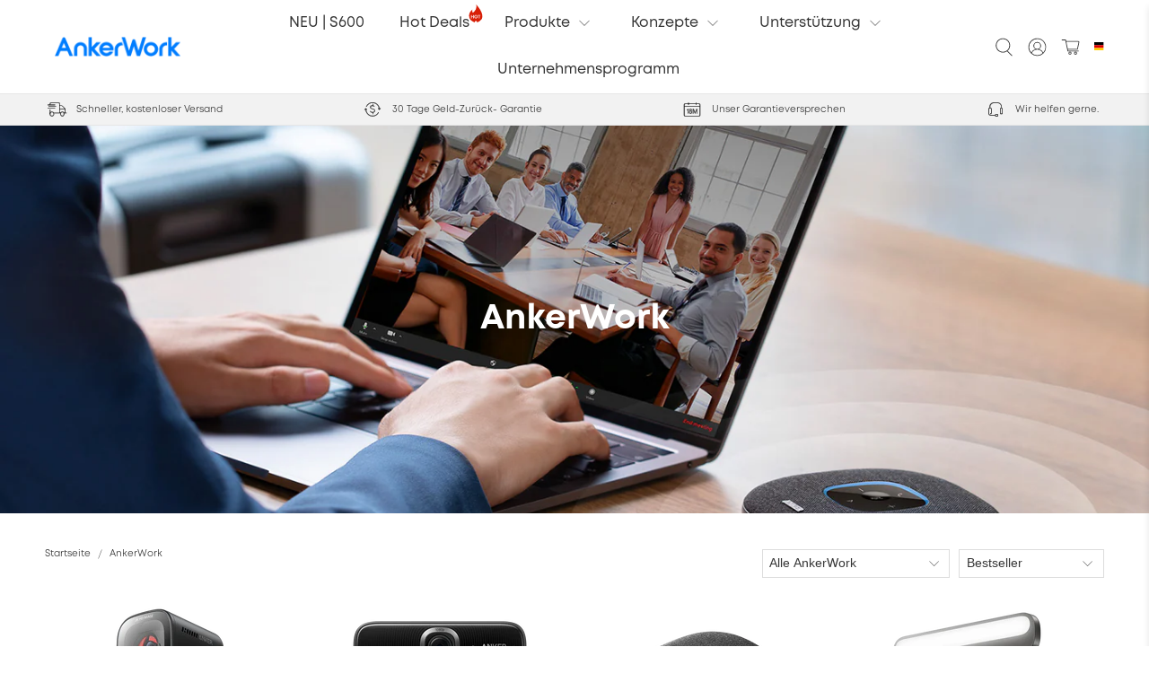

--- FILE ---
content_type: text/html; charset=utf-8
request_url: https://de.ankerwork.com/collections/all?ref=navimenu
body_size: 93196
content:








 <!doctype html>
<html lang="de-de" data-brand="ankerwork">
<head>
 <meta name="google-site-verification" content="pjXBWz_2OS0KSHPe3DXfHU3YNjTcPyASeOPK_9kT9s8" />
 <script>
    try{
      const map = [{"path":"\/apps\/aftership","target":"\/apps\/order_tracker"}]
      map.map(item => {
        if(item.path === location.pathname || item.path + '/' === location.pathname) {
          location.href = item.target + location.search
        }
        if(item.path.includes('*') && location.pathname.includes(item.path.replace('*', ''))) {
          location.href = item.target + location.pathname.replace('storefront-', '') + location.search
        }
      })
    } catch(e){
      console.warn(e)
    }
</script>
 <meta name="google-site-verification" content="Ev_8QbTKGtT6BbLU7uKLS1pDmxuU9z7_uvjGYzOQp7w" />
  
<script type="text/plain" data-category="targeting">
var ga_pid_table = {
  'us.ankerwork.com': 'UA-201587529-3',
  'uk.ankerwork.com': 'UA-201587529-4',
  'de.ankerwork.com': 'UA-201587529-5',
  'ca.ankerwork.com': 'UA-201587529-7',
}

function getCookie(name) {
  let nameEQ = name + "=";
  let ca = document.cookie.split(';');
  for(let i=0;i
 <ca.length; i++) {
    let c = ca[i];
    while (c.charAt(0)==' ') c = c.substring(1,c.length);
    if (c.indexOf(nameEQ) == 0) return c.substring(nameEQ.length,c.length);
  }
  return null;
}

function sha256(message) {
  // encode as UTF-8
  const msgBuffer = new TextEncoder().encode(message);                    

  // hash the message
  return crypto.subtle.digest('SHA-256', msgBuffer).then((hashBuffer) => {
    // convert ArrayBuffer to Array
   const hashArray = Array.from(new Uint8Array(hashBuffer));

   // convert bytes to hex string                  
   const hashHex = hashArray.map(b => b.toString(16).padStart(2, '0')).join('');
   return hashHex;
  })
}

window.shop_country_code = 'de';

var gtm_code = 'GTM-5BMS5TD';
var ga_pid = ga_pid_table['de.ankerwork.com'] || 'UA-201587529-1';
var user_hashed_email = '';
var login_status =  'logout'  

let domain = (location.host.split('.')[1] || '') + '.com'
if (domain === 'myshopify.com' || domain === '.com') {
  domain = location.host
}
const uidKey = "ankerwork-de-uid";
const hashedEmailKey = "ankerwork-de-hashed-email";

  if (getCookie(uidKey) || getCookie(hashedEmailKey)) {
    document.cookie = `${uidKey}=;domain=${domain};expires=${new Date(Date.now() - 1)};`
    document.cookie = `${hashedEmailKey}=;domain=${domain};expires=${new Date(Date.now() - 1)};` 
  }



window.dataLayer = window.dataLayer || [];
window.dataLayer.push({
  'country_code': 'de',
  'user_agent': navigator.userAgent
});
                         
    (function(w,d,s,l,i){w[l]=w[l]||[];w[l].push({'gtm.start':
new Date().getTime(),event:'gtm.js'});var f=d.getElementsByTagName(s)[0],
j=d.createElement(s),dl=l!='dataLayer'?'&l='+l:'';j.async=true;j.src=
'https://www.googletagmanager.com/gtm.js?id='+i+dl;f.parentNode.insertBefore(j,f);
})(window,document,'script','dataLayer', gtm_code);
/** GTM END */
</script>

<script
  type='text/plain' data-category='performance'
>
  ;(function () {
    var ga_pid_table = {
      'us.ankerwork.com': 'UA-201587529-3',
      'uk.ankerwork.com': 'UA-201587529-4',
      'de.ankerwork.com': 'UA-201587529-5',
      'ca.ankerwork.com': 'UA-201587529-7',
    }
    var ga_pid = ga_pid_table['de.ankerwork.com'] || 'UA-201587529-1';

    (function(i,s,o,g,r,a,m){i['GoogleAnalyticsObject']=r;i[r]=i[r]||function(){
      (i[r].q=i[r].q||[]).push(arguments)},i[r].l=1*new Date();a=s.createElement(o),
      m=s.getElementsByTagName(o)[0];a.async=1;a.src=g;m.parentNode.insertBefore(a,m)
      })(window,document,'script','https://www.google-analytics.com/analytics.js','ga');
      
      ga('create', ga_pid, 'auto');
      ga(function(tracker) {
        var dims = {
           "userId": '',
           "dimension1": 'de.ankerwork.com',
           "dimension2": tracker.get('clientId'),
           "dimension3": navigator.userAgent,
           "dimension4": '',
           "dimension5": login_status,
           "dimension6": user_hashed_email
           // "dimension7": $ClarityPlaybackURL  //该自定义维度原先已部署，需要将索引号改为7
        };
        ga("set", dims);
      });
  })()
</script>
 <script>
          window.MFP = {};
          window.MFP.enable = true;
          window.MFP.FbPixelSets = {"myshopifyDomain":"ankerus.myshopify.com","pixelSets":[{"pixelId":"759876867455653","collectionId":null}]};
</script>
 <meta charset="utf-8">
 <meta http-equiv="cleartype" content="on">
 <meta name="robots" content="index,follow">
 <meta name="viewport" content="width=device-width,initial-scale=1">
 <meta name="theme-color" content="#ffffff">
 <link rel="canonical" href="https://de.ankerwork.com/collections/all" />
 <script src="//de.ankerwork.com/cdn/shop/t/2/assets/jquery.min.js?v=115860211936397945481659603662"></script><title>AnkerWork</title>
 <link rel="preconnect dns-prefetch" href="https://fonts.shopifycdn.com" />
 <link rel="preconnect dns-prefetch" href="https://cdn.shopify.com" />
 <link rel="preconnect dns-prefetch" href="https://v.shopify.com" />
 <link rel="preconnect dns-prefetch" href="https://cdn.shopifycloud.com" />
 <link rel="preconnect dns-prefetch" href="https://productreviews.shopifycdn.com" />
 <link href="//de.ankerwork.com/cdn/shop/t/2/assets/fancybox.css?v=30466120580444283401625228665" rel="stylesheet" type="text/css" media="all" />
 <!-- Stylesheets for Flex "2.0.6" -->
 <link href="//de.ankerwork.com/cdn/shop/t/2/assets/styles.scss.css?v=88616727147359031961764642864" rel="stylesheet" type="text/css" media="all" />
 <link href="//de.ankerwork.com/cdn/shop/t/2/assets/public.scss.css?v=47706899836309749331751880934" rel="stylesheet" type="text/css" media="all" />
 <link href="//de.ankerwork.com/cdn/shop/t/2/assets/shopify-component.css?v=179722802269189147411709287117" rel="stylesheet" type="text/css" media="all" />
 <noscript>
 <style>
      /* Insert styles for styles when JS is not loaded */

      .noscript {
        display: block;
      }
</style>
</noscript><link rel="shortcut icon" type="image/x-icon" href="//de.ankerwork.com/cdn/shop/files/AW_Wordmark_64x64_6bea2834-9351-4d0d-9b4a-e8ee26301325_180x180.png?v=1648804710">
 <link rel="apple-touch-icon" href="//de.ankerwork.com/cdn/shop/files/AW_Wordmark_64x64_6bea2834-9351-4d0d-9b4a-e8ee26301325_180x180.png?v=1648804710"/>
 <link rel="apple-touch-icon" sizes="57x57" href="//de.ankerwork.com/cdn/shop/files/AW_Wordmark_64x64_6bea2834-9351-4d0d-9b4a-e8ee26301325_57x57.png?v=1648804710"/>
 <link rel="apple-touch-icon" sizes="60x60" href="//de.ankerwork.com/cdn/shop/files/AW_Wordmark_64x64_6bea2834-9351-4d0d-9b4a-e8ee26301325_60x60.png?v=1648804710"/>
 <link rel="apple-touch-icon" sizes="72x72" href="//de.ankerwork.com/cdn/shop/files/AW_Wordmark_64x64_6bea2834-9351-4d0d-9b4a-e8ee26301325_72x72.png?v=1648804710"/>
 <link rel="apple-touch-icon" sizes="76x76" href="//de.ankerwork.com/cdn/shop/files/AW_Wordmark_64x64_6bea2834-9351-4d0d-9b4a-e8ee26301325_76x76.png?v=1648804710"/>
 <link rel="apple-touch-icon" sizes="114x114" href="//de.ankerwork.com/cdn/shop/files/AW_Wordmark_64x64_6bea2834-9351-4d0d-9b4a-e8ee26301325_114x114.png?v=1648804710"/>
 <link rel="apple-touch-icon" sizes="180x180" href="//de.ankerwork.com/cdn/shop/files/AW_Wordmark_64x64_6bea2834-9351-4d0d-9b4a-e8ee26301325_180x180.png?v=1648804710"/>
 <link rel="apple-touch-icon" sizes="228x228" href="//de.ankerwork.com/cdn/shop/files/AW_Wordmark_64x64_6bea2834-9351-4d0d-9b4a-e8ee26301325_228x228.png?v=1648804710"/>

<script>window.nfecShopVersion = '1768622158';window.nfecJsVersion = '449674';window.nfecCVersion = 71449</script><script>window.performance && window.performance.mark && window.performance.mark('shopify.content_for_header.start');</script><meta id="shopify-digital-wallet" name="shopify-digital-wallet" content="/58104676533/digital_wallets/dialog">
<meta name="shopify-checkout-api-token" content="2490a869edcb14821191c7a4475a8c2d">
<meta id="in-context-paypal-metadata" data-shop-id="58104676533" data-venmo-supported="false" data-environment="production" data-locale="de_DE" data-paypal-v4="true" data-currency="EUR">
<link rel="alternate" type="application/atom+xml" title="Feed" href="/collections/all.atom" />
<link rel="alternate" type="application/json+oembed" href="https://de.ankerwork.com/collections/all.oembed">
<script async="async" src="/checkouts/internal/preloads.js?locale=de-DE"></script>
<link rel="preconnect" href="https://shop.app" crossorigin="anonymous">
<script async="async" src="https://shop.app/checkouts/internal/preloads.js?locale=de-DE&shop_id=58104676533" crossorigin="anonymous"></script>
<script id="apple-pay-shop-capabilities" type="application/json">{"shopId":58104676533,"countryCode":"NL","currencyCode":"EUR","merchantCapabilities":["supports3DS"],"merchantId":"gid:\/\/shopify\/Shop\/58104676533","merchantName":"AnkerWork","requiredBillingContactFields":["postalAddress","email","phone"],"requiredShippingContactFields":["postalAddress","email","phone"],"shippingType":"shipping","supportedNetworks":["visa","maestro","masterCard","amex"],"total":{"type":"pending","label":"AnkerWork","amount":"1.00"},"shopifyPaymentsEnabled":true,"supportsSubscriptions":true}</script>
<script id="shopify-features" type="application/json">{"accessToken":"2490a869edcb14821191c7a4475a8c2d","betas":["rich-media-storefront-analytics"],"domain":"de.ankerwork.com","predictiveSearch":true,"shopId":58104676533,"locale":"de"}</script>
<script>var Shopify = Shopify || {};
Shopify.shop = "ankerwork-de.myshopify.com";
Shopify.locale = "de";
Shopify.currency = {"active":"EUR","rate":"1.0"};
Shopify.country = "DE";
Shopify.theme = {"name":"flex-glow","id":124429697205,"schema_name":"Flex","schema_version":"2.0.6","theme_store_id":null,"role":"main"};
Shopify.theme.handle = "null";
Shopify.theme.style = {"id":null,"handle":null};
Shopify.cdnHost = "de.ankerwork.com/cdn";
Shopify.routes = Shopify.routes || {};
Shopify.routes.root = "/";</script>
<script type="module">!function(o){(o.Shopify=o.Shopify||{}).modules=!0}(window);</script>
<script>!function(o){function n(){var o=[];function n(){o.push(Array.prototype.slice.apply(arguments))}return n.q=o,n}var t=o.Shopify=o.Shopify||{};t.loadFeatures=n(),t.autoloadFeatures=n()}(window);</script>
<script>
  window.ShopifyPay = window.ShopifyPay || {};
  window.ShopifyPay.apiHost = "shop.app\/pay";
  window.ShopifyPay.redirectState = null;
</script>
<script id="shop-js-analytics" type="application/json">{"pageType":"collection"}</script>
<script defer="defer" async type="module" src="//de.ankerwork.com/cdn/shopifycloud/shop-js/modules/v2/client.init-shop-cart-sync_HUjMWWU5.de.esm.js"></script>
<script defer="defer" async type="module" src="//de.ankerwork.com/cdn/shopifycloud/shop-js/modules/v2/chunk.common_QpfDqRK1.esm.js"></script>
<script type="module">
  await import("//de.ankerwork.com/cdn/shopifycloud/shop-js/modules/v2/client.init-shop-cart-sync_HUjMWWU5.de.esm.js");
await import("//de.ankerwork.com/cdn/shopifycloud/shop-js/modules/v2/chunk.common_QpfDqRK1.esm.js");

  window.Shopify.SignInWithShop?.initShopCartSync?.({"fedCMEnabled":true,"windoidEnabled":true});

</script>
<script>
  window.Shopify = window.Shopify || {};
  if (!window.Shopify.featureAssets) window.Shopify.featureAssets = {};
  window.Shopify.featureAssets['shop-js'] = {"shop-cart-sync":["modules/v2/client.shop-cart-sync_ByUgVWtJ.de.esm.js","modules/v2/chunk.common_QpfDqRK1.esm.js"],"init-fed-cm":["modules/v2/client.init-fed-cm_CVqhkk-1.de.esm.js","modules/v2/chunk.common_QpfDqRK1.esm.js"],"shop-button":["modules/v2/client.shop-button_B0pFlqys.de.esm.js","modules/v2/chunk.common_QpfDqRK1.esm.js"],"shop-cash-offers":["modules/v2/client.shop-cash-offers_CaaeZ5wd.de.esm.js","modules/v2/chunk.common_QpfDqRK1.esm.js","modules/v2/chunk.modal_CS8dP9kO.esm.js"],"init-windoid":["modules/v2/client.init-windoid_B-gyVqfY.de.esm.js","modules/v2/chunk.common_QpfDqRK1.esm.js"],"shop-toast-manager":["modules/v2/client.shop-toast-manager_DgTeluS3.de.esm.js","modules/v2/chunk.common_QpfDqRK1.esm.js"],"init-shop-email-lookup-coordinator":["modules/v2/client.init-shop-email-lookup-coordinator_C5I212n4.de.esm.js","modules/v2/chunk.common_QpfDqRK1.esm.js"],"init-shop-cart-sync":["modules/v2/client.init-shop-cart-sync_HUjMWWU5.de.esm.js","modules/v2/chunk.common_QpfDqRK1.esm.js"],"avatar":["modules/v2/client.avatar_BTnouDA3.de.esm.js"],"pay-button":["modules/v2/client.pay-button_CJaF-UDc.de.esm.js","modules/v2/chunk.common_QpfDqRK1.esm.js"],"init-customer-accounts":["modules/v2/client.init-customer-accounts_BI_wUvuR.de.esm.js","modules/v2/client.shop-login-button_DTPR4l75.de.esm.js","modules/v2/chunk.common_QpfDqRK1.esm.js","modules/v2/chunk.modal_CS8dP9kO.esm.js"],"init-shop-for-new-customer-accounts":["modules/v2/client.init-shop-for-new-customer-accounts_C4qR5Wl-.de.esm.js","modules/v2/client.shop-login-button_DTPR4l75.de.esm.js","modules/v2/chunk.common_QpfDqRK1.esm.js","modules/v2/chunk.modal_CS8dP9kO.esm.js"],"shop-login-button":["modules/v2/client.shop-login-button_DTPR4l75.de.esm.js","modules/v2/chunk.common_QpfDqRK1.esm.js","modules/v2/chunk.modal_CS8dP9kO.esm.js"],"init-customer-accounts-sign-up":["modules/v2/client.init-customer-accounts-sign-up_SG5gYFpP.de.esm.js","modules/v2/client.shop-login-button_DTPR4l75.de.esm.js","modules/v2/chunk.common_QpfDqRK1.esm.js","modules/v2/chunk.modal_CS8dP9kO.esm.js"],"shop-follow-button":["modules/v2/client.shop-follow-button_CmMsyvrH.de.esm.js","modules/v2/chunk.common_QpfDqRK1.esm.js","modules/v2/chunk.modal_CS8dP9kO.esm.js"],"checkout-modal":["modules/v2/client.checkout-modal_tfCxQqrq.de.esm.js","modules/v2/chunk.common_QpfDqRK1.esm.js","modules/v2/chunk.modal_CS8dP9kO.esm.js"],"lead-capture":["modules/v2/client.lead-capture_Ccz5Zm6k.de.esm.js","modules/v2/chunk.common_QpfDqRK1.esm.js","modules/v2/chunk.modal_CS8dP9kO.esm.js"],"shop-login":["modules/v2/client.shop-login_BfivnucW.de.esm.js","modules/v2/chunk.common_QpfDqRK1.esm.js","modules/v2/chunk.modal_CS8dP9kO.esm.js"],"payment-terms":["modules/v2/client.payment-terms_D2Mn0eFV.de.esm.js","modules/v2/chunk.common_QpfDqRK1.esm.js","modules/v2/chunk.modal_CS8dP9kO.esm.js"]};
</script>
<script>(function() {
  var isLoaded = false;
  function asyncLoad() {
    if (isLoaded) return;
    isLoaded = true;
    var urls = ["https:\/\/beacon.riskified.com\/?shop=ankerwork-de.myshopify.com","https:\/\/load.fomo.com\/api\/v1\/6ILAOmFkfRiltNpmEiSPxg\/load.js?shop=ankerwork-de.myshopify.com","https:\/\/d5zu2f4xvqanl.cloudfront.net\/42\/fe\/loader_2.js?shop=ankerwork-de.myshopify.com"];
    for (var i = 0; i
 <urls.length; i++) {
      var s = document.createElement('script');
      s.type = 'text/javascript';
      s.async = true;
      s.src = urls[i];
      var x = document.getElementsByTagName('script')[0];
      x.parentNode.insertBefore(s, x);
    }
  };
  if(window.attachEvent) {
    window.attachEvent('onload', asyncLoad);
  } else {
    window.addEventListener('load', asyncLoad, false);
  }
})();</script>
<script id="__st">var __st={"a":58104676533,"offset":3600,"reqid":"1ae018ed-2179-478b-8f64-4fd6ca26e71b-1768675563","pageurl":"de.ankerwork.com\/collections\/all?ref=navimenu","u":"dde31410b65b","p":"collection","rtyp":"collection","rid":277540307125};</script>
<script>window.ShopifyPaypalV4VisibilityTracking = true;</script>
<script id="captcha-bootstrap">!function(){'use strict';const t='contact',e='account',n='new_comment',o=[[t,t],['blogs',n],['comments',n],[t,'customer']],c=[[e,'customer_login'],[e,'guest_login'],[e,'recover_customer_password'],[e,'create_customer']],r=t=>t.map((([t,e])=>`form[action*='/${t}']:not([data-nocaptcha='true']) input[name='form_type'][value='${e}']`)).join(','),a=t=>()=>t?[...document.querySelectorAll(t)].map((t=>t.form)):[];function s(){const t=[...o],e=r(t);return a(e)}const i='password',u='form_key',d=['recaptcha-v3-token','g-recaptcha-response','h-captcha-response',i],f=()=>{try{return window.sessionStorage}catch{return}},m='__shopify_v',_=t=>t.elements[u];function p(t,e,n=!1){try{const o=window.sessionStorage,c=JSON.parse(o.getItem(e)),{data:r}=function(t){const{data:e,action:n}=t;return t[m]||n?{data:e,action:n}:{data:t,action:n}}(c);for(const[e,n]of Object.entries(r))t.elements[e]&&(t.elements[e].value=n);n&&o.removeItem(e)}catch(o){console.error('form repopulation failed',{error:o})}}const l='form_type',E='cptcha';function T(t){t.dataset[E]=!0}const w=window,h=w.document,L='Shopify',v='ce_forms',y='captcha';let A=!1;((t,e)=>{const n=(g='f06e6c50-85a8-45c8-87d0-21a2b65856fe',I='https://cdn.shopify.com/shopifycloud/storefront-forms-hcaptcha/ce_storefront_forms_captcha_hcaptcha.v1.5.2.iife.js',D={infoText:'Durch hCaptcha geschützt',privacyText:'Datenschutz',termsText:'Allgemeine Geschäftsbedingungen'},(t,e,n)=>{const o=w[L][v],c=o.bindForm;if(c)return c(t,g,e,D).then(n);var r;o.q.push([[t,g,e,D],n]),r=I,A||(h.body.append(Object.assign(h.createElement('script'),{id:'captcha-provider',async:!0,src:r})),A=!0)});var g,I,D;w[L]=w[L]||{},w[L][v]=w[L][v]||{},w[L][v].q=[],w[L][y]=w[L][y]||{},w[L][y].protect=function(t,e){n(t,void 0,e),T(t)},Object.freeze(w[L][y]),function(t,e,n,w,h,L){const[v,y,A,g]=function(t,e,n){const i=e?o:[],u=t?c:[],d=[...i,...u],f=r(d),m=r(i),_=r(d.filter((([t,e])=>n.includes(e))));return[a(f),a(m),a(_),s()]}(w,h,L),I=t=>{const e=t.target;return e instanceof HTMLFormElement?e:e&&e.form},D=t=>v().includes(t);t.addEventListener('submit',(t=>{const e=I(t);if(!e)return;const n=D(e)&&!e.dataset.hcaptchaBound&&!e.dataset.recaptchaBound,o=_(e),c=g().includes(e)&&(!o||!o.value);(n||c)&&t.preventDefault(),c&&!n&&(function(t){try{if(!f())return;!function(t){const e=f();if(!e)return;const n=_(t);if(!n)return;const o=n.value;o&&e.removeItem(o)}(t);const e=Array.from(Array(32),(()=>Math.random().toString(36)[2])).join('');!function(t,e){_(t)||t.append(Object.assign(document.createElement('input'),{type:'hidden',name:u})),t.elements[u].value=e}(t,e),function(t,e){const n=f();if(!n)return;const o=[...t.querySelectorAll(`input[type='${i}']`)].map((({name:t})=>t)),c=[...d,...o],r={};for(const[a,s]of new FormData(t).entries())c.includes(a)||(r[a]=s);n.setItem(e,JSON.stringify({[m]:1,action:t.action,data:r}))}(t,e)}catch(e){console.error('failed to persist form',e)}}(e),e.submit())}));const S=(t,e)=>{t&&!t.dataset[E]&&(n(t,e.some((e=>e===t))),T(t))};for(const o of['focusin','change'])t.addEventListener(o,(t=>{const e=I(t);D(e)&&S(e,y())}));const B=e.get('form_key'),M=e.get(l),P=B&&M;t.addEventListener('DOMContentLoaded',(()=>{const t=y();if(P)for(const e of t)e.elements[l].value===M&&p(e,B);[...new Set([...A(),...v().filter((t=>'true'===t.dataset.shopifyCaptcha))])].forEach((e=>S(e,t)))}))}(h,new URLSearchParams(w.location.search),n,t,e,['guest_login'])})(!0,!0)}();</script>
<script integrity="sha256-4kQ18oKyAcykRKYeNunJcIwy7WH5gtpwJnB7kiuLZ1E=" data-source-attribution="shopify.loadfeatures" defer="defer" src="//de.ankerwork.com/cdn/shopifycloud/storefront/assets/storefront/load_feature-a0a9edcb.js" crossorigin="anonymous"></script>
<script crossorigin="anonymous" defer="defer" src="//de.ankerwork.com/cdn/shopifycloud/storefront/assets/shopify_pay/storefront-65b4c6d7.js?v=20250812"></script>
<script data-source-attribution="shopify.dynamic_checkout.dynamic.init">var Shopify=Shopify||{};Shopify.PaymentButton=Shopify.PaymentButton||{isStorefrontPortableWallets:!0,init:function(){window.Shopify.PaymentButton.init=function(){};var t=document.createElement("script");t.src="https://de.ankerwork.com/cdn/shopifycloud/portable-wallets/latest/portable-wallets.de.js",t.type="module",document.head.appendChild(t)}};
</script>
<script data-source-attribution="shopify.dynamic_checkout.buyer_consent">
  function portableWalletsHideBuyerConsent(e){var t=document.getElementById("shopify-buyer-consent"),n=document.getElementById("shopify-subscription-policy-button");t&&n&&(t.classList.add("hidden"),t.setAttribute("aria-hidden","true"),n.removeEventListener("click",e))}function portableWalletsShowBuyerConsent(e){var t=document.getElementById("shopify-buyer-consent"),n=document.getElementById("shopify-subscription-policy-button");t&&n&&(t.classList.remove("hidden"),t.removeAttribute("aria-hidden"),n.addEventListener("click",e))}window.Shopify?.PaymentButton&&(window.Shopify.PaymentButton.hideBuyerConsent=portableWalletsHideBuyerConsent,window.Shopify.PaymentButton.showBuyerConsent=portableWalletsShowBuyerConsent);
</script>
<script data-source-attribution="shopify.dynamic_checkout.cart.bootstrap">document.addEventListener("DOMContentLoaded",(function(){function t(){return document.querySelector("shopify-accelerated-checkout-cart, shopify-accelerated-checkout")}if(t())Shopify.PaymentButton.init();else{new MutationObserver((function(e,n){t()&&(Shopify.PaymentButton.init(),n.disconnect())})).observe(document.body,{childList:!0,subtree:!0})}}));
</script>
<script id='scb4127' type='text/javascript' async='' src='https://de.ankerwork.com/cdn/shopifycloud/privacy-banner/storefront-banner.js'></script><link id="shopify-accelerated-checkout-styles" rel="stylesheet" media="screen" href="https://de.ankerwork.com/cdn/shopifycloud/portable-wallets/latest/accelerated-checkout-backwards-compat.css" crossorigin="anonymous">
<style id="shopify-accelerated-checkout-cart">
        #shopify-buyer-consent {
  margin-top: 1em;
  display: inline-block;
  width: 100%;
}

#shopify-buyer-consent.hidden {
  display: none;
}

#shopify-subscription-policy-button {
  background: none;
  border: none;
  padding: 0;
  text-decoration: underline;
  font-size: inherit;
  cursor: pointer;
}

#shopify-subscription-policy-button::before {
  box-shadow: none;
}

      </style>

<script>window.performance && window.performance.mark && window.performance.mark('shopify.content_for_header.end');</script>

  



<meta name="author" content="AnkerWork">
<meta property="og:url" content="https://de.ankerwork.com/collections/all">
<meta property="og:site_name" content="AnkerWork"><meta property="og:type" content="product.group">
 <meta property="og:title" content="AnkerWork">
 <meta property="og:image" content="http://de.ankerwork.com/cdn/shop/products/1_600x.png?v=1662459446">
 <meta property="og:image:secure_url" content="https://de.ankerwork.com/cdn/shop/products/1_600x.png?v=1662459446">
<meta name="twitter:site" content="@shopify"><meta name="twitter:card" content="summary">
  
  

  


<!-- Start of Judge.me Core -->
<link rel="dns-prefetch" href="https://cdn.judge.me/">
<script data-cfasync='false' class='jdgm-settings-script'>window.jdgmSettings={"pagination":5,"disable_web_reviews":true,"badge_no_review_text":"Keine Bewertungen","badge_n_reviews_text":"{{ n }} Bewertung/Bewertungen","badge_star_color":"#fac524","hide_badge_preview_if_no_reviews":true,"badge_hide_text":false,"enforce_center_preview_badge":false,"widget_title":"Kundenbewertungen","widget_open_form_text":"Bewertung schreiben","widget_close_form_text":"Bewertung abbrechen","widget_refresh_page_text":"Seite aktualisieren","widget_summary_text":"Basierend auf {{ number_of_reviews }} Bewertung/Bewertungen","widget_no_review_text":"Schreiben Sie die erste Bewertung","widget_name_field_text":"Anzeigename","widget_verified_name_field_text":"Verifizierter Name (öffentlich)","widget_name_placeholder_text":"Anzeigename","widget_required_field_error_text":"Dieses Feld ist erforderlich.","widget_email_field_text":"E-Mail-Adresse","widget_verified_email_field_text":"Verifizierte E-Mail (privat, kann nicht bearbeitet werden)","widget_email_placeholder_text":"Ihre E-Mail-Adresse","widget_email_field_error_text":"Bitte geben Sie eine gültige E-Mail-Adresse ein.","widget_rating_field_text":"Bewertung","widget_review_title_field_text":"Bewertungstitel","widget_review_title_placeholder_text":"Geben Sie Ihrer Bewertung einen Titel","widget_review_body_field_text":"Bewertungsinhalt","widget_review_body_placeholder_text":"Beginnen Sie hier zu schreiben...","widget_pictures_field_text":"Bild/Video (optional)","widget_submit_review_text":"Bewertung abschicken","widget_submit_verified_review_text":"Verifizierte Bewertung abschicken","widget_submit_success_msg_with_auto_publish":"Vielen Dank! Bitte aktualisieren Sie die Seite in wenigen Momenten, um Ihre Bewertung zu sehen. Sie können Ihre Bewertung entfernen oder bearbeiten, indem Sie sich bei \u003ca href='https://judge.me/login' target='_blank' rel='nofollow noopener'\u003eJudge.me\u003c/a\u003e anmelden","widget_submit_success_msg_no_auto_publish":"Vielen Dank! Ihre Bewertung wird veröffentlicht, sobald sie vom Shop-Administrator genehmigt wurde. Sie können Ihre Bewertung entfernen oder bearbeiten, indem Sie sich bei \u003ca href='https://judge.me/login' target='_blank' rel='nofollow noopener'\u003eJudge.me\u003c/a\u003e anmelden","widget_show_default_reviews_out_of_total_text":"Es werden {{ n_reviews_shown }} von {{ n_reviews }} Bewertungen angezeigt.","widget_show_all_link_text":"Alle anzeigen","widget_show_less_link_text":"Weniger anzeigen","widget_author_said_text":"{{ reviewer_name }} sagte:","widget_days_text":"vor {{ n }} Tag/Tagen","widget_weeks_text":"vor {{ n }} Woche/Wochen","widget_months_text":"vor {{ n }} Monat/Monaten","widget_years_text":"vor {{ n }} Jahr/Jahren","widget_yesterday_text":"Gestern","widget_today_text":"Heute","widget_replied_text":"\u003e\u003e {{ shop_name }} antwortete:","widget_read_more_text":"Mehr lesen","widget_reviewer_name_as_initial":"","widget_rating_filter_color":"","widget_rating_filter_see_all_text":"Alle Bewertungen anzeigen","widget_sorting_most_recent_text":"Neueste","widget_sorting_highest_rating_text":"Höchste Bewertung","widget_sorting_lowest_rating_text":"Niedrigste Bewertung","widget_sorting_with_pictures_text":"Nur Bilder","widget_sorting_most_helpful_text":"Hilfreichste","widget_open_question_form_text":"Eine Frage stellen","widget_reviews_subtab_text":"Bewertungen","widget_questions_subtab_text":"Fragen","widget_question_label_text":"Frage","widget_answer_label_text":"Antwort","widget_question_placeholder_text":"Schreiben Sie hier Ihre Frage","widget_submit_question_text":"Frage absenden","widget_question_submit_success_text":"Vielen Dank für Ihre Frage! Wir werden Sie benachrichtigen, sobald sie beantwortet wird.","widget_star_color":"#fac524","verified_badge_text":"Verifiziert","verified_badge_bg_color":"","verified_badge_text_color":"","verified_badge_placement":"left-of-reviewer-name","widget_review_max_height":"","widget_hide_border":false,"widget_social_share":false,"widget_thumb":false,"widget_review_location_show":false,"widget_location_format":"country_iso_code","all_reviews_include_out_of_store_products":true,"all_reviews_out_of_store_text":"(außerhalb des Shops)","all_reviews_pagination":100,"all_reviews_product_name_prefix_text":"über","enable_review_pictures":false,"enable_question_anwser":false,"widget_theme":"","review_date_format":"mm/dd/yyyy","default_sort_method":"most-recent","widget_product_reviews_subtab_text":"Produktbewertungen","widget_shop_reviews_subtab_text":"Shop-Bewertungen","widget_other_products_reviews_text":"Bewertungen für andere Produkte","widget_store_reviews_subtab_text":"Shop-Bewertungen","widget_no_store_reviews_text":"Dieser Shop hat noch keine Bewertungen erhalten","widget_web_restriction_product_reviews_text":"Dieses Produkt hat noch keine Bewertungen erhalten","widget_no_items_text":"Keine Elemente gefunden","widget_show_more_text":"Mehr anzeigen","widget_write_a_store_review_text":"Shop-Bewertung schreiben","widget_other_languages_heading":"Bewertungen in anderen Sprachen","widget_translate_review_text":"Bewertung übersetzen nach {{ language }}","widget_translating_review_text":"Übersetzung läuft...","widget_show_original_translation_text":"Original anzeigen ({{ language }})","widget_translate_review_failed_text":"Bewertung konnte nicht übersetzt werden.","widget_translate_review_retry_text":"Erneut versuchen","widget_translate_review_try_again_later_text":"Versuchen Sie es später noch einmal","show_product_url_for_grouped_product":false,"widget_sorting_pictures_first_text":"Bilder zuerst","show_pictures_on_all_rev_page_mobile":false,"show_pictures_on_all_rev_page_desktop":false,"floating_tab_hide_mobile_install_preference":false,"floating_tab_button_name":"★ Bewertungen","floating_tab_title":"Lassen Sie Kunden für uns sprechen","floating_tab_button_color":"","floating_tab_button_background_color":"","floating_tab_url":"","floating_tab_url_enabled":false,"floating_tab_tab_style":"text","all_reviews_text_badge_text":"Kunden bewerten uns mit {{ shop.metafields.judgeme.all_reviews_rating | round: 1 }}/5 basierend auf {{ shop.metafields.judgeme.all_reviews_count }} Bewertungen.","all_reviews_text_badge_text_branded_style":"{{ shop.metafields.judgeme.all_reviews_rating | round: 1 }} von 5 Sternen basierend auf {{ shop.metafields.judgeme.all_reviews_count }} Bewertungen","is_all_reviews_text_badge_a_link":false,"show_stars_for_all_reviews_text_badge":false,"all_reviews_text_badge_url":"","all_reviews_text_style":"text","all_reviews_text_color_style":"judgeme_brand_color","all_reviews_text_color":"#108474","all_reviews_text_show_jm_brand":true,"featured_carousel_show_header":true,"featured_carousel_title":"Lassen Sie Kunden für uns sprechen","testimonials_carousel_title":"Kunden sagen uns","videos_carousel_title":"Echte Kunden-Geschichten","cards_carousel_title":"Kunden sagen uns","featured_carousel_count_text":"aus {{ n }} Bewertungen","featured_carousel_add_link_to_all_reviews_page":false,"featured_carousel_url":"","featured_carousel_show_images":true,"featured_carousel_autoslide_interval":5,"featured_carousel_arrows_on_the_sides":false,"featured_carousel_height":250,"featured_carousel_width":80,"featured_carousel_image_size":0,"featured_carousel_image_height":250,"featured_carousel_arrow_color":"#eeeeee","verified_count_badge_style":"vintage","verified_count_badge_orientation":"horizontal","verified_count_badge_color_style":"judgeme_brand_color","verified_count_badge_color":"#108474","is_verified_count_badge_a_link":false,"verified_count_badge_url":"","verified_count_badge_show_jm_brand":true,"widget_rating_preset_default":5,"widget_first_sub_tab":"product-reviews","widget_show_histogram":true,"widget_histogram_use_custom_color":false,"widget_pagination_use_custom_color":false,"widget_star_use_custom_color":true,"widget_verified_badge_use_custom_color":false,"widget_write_review_use_custom_color":false,"picture_reminder_submit_button":"Upload Pictures","enable_review_videos":false,"mute_video_by_default":false,"widget_sorting_videos_first_text":"Videos zuerst","widget_review_pending_text":"Ausstehend","featured_carousel_items_for_large_screen":3,"social_share_options_order":"Facebook,Twitter","remove_microdata_snippet":false,"disable_json_ld":false,"enable_json_ld_products":false,"preview_badge_show_question_text":false,"preview_badge_no_question_text":"Keine Fragen","preview_badge_n_question_text":"{{ number_of_questions }} Frage/Fragen","qa_badge_show_icon":false,"qa_badge_position":"same-row","remove_judgeme_branding":false,"widget_add_search_bar":false,"widget_search_bar_placeholder":"Suchen","widget_sorting_verified_only_text":"Nur verifizierte","featured_carousel_theme":"default","featured_carousel_show_rating":true,"featured_carousel_show_title":true,"featured_carousel_show_body":true,"featured_carousel_show_date":false,"featured_carousel_show_reviewer":true,"featured_carousel_show_product":false,"featured_carousel_header_background_color":"#108474","featured_carousel_header_text_color":"#ffffff","featured_carousel_name_product_separator":"reviewed","featured_carousel_full_star_background":"#108474","featured_carousel_empty_star_background":"#dadada","featured_carousel_vertical_theme_background":"#f9fafb","featured_carousel_verified_badge_enable":false,"featured_carousel_verified_badge_color":"#108474","featured_carousel_border_style":"round","featured_carousel_review_line_length_limit":3,"featured_carousel_more_reviews_button_text":"Mehr Bewertungen lesen","featured_carousel_view_product_button_text":"Produkt ansehen","all_reviews_page_load_reviews_on":"scroll","all_reviews_page_load_more_text":"Mehr Bewertungen laden","disable_fb_tab_reviews":false,"enable_ajax_cdn_cache":false,"widget_public_name_text":"wird öffentlich angezeigt wie","default_reviewer_name":"John Smith","default_reviewer_name_has_non_latin":true,"widget_reviewer_anonymous":"Anonym","medals_widget_title":"Judge.me Bewertungsmedaillen","medals_widget_background_color":"#f9fafb","medals_widget_position":"footer_all_pages","medals_widget_border_color":"#f9fafb","medals_widget_verified_text_position":"left","medals_widget_use_monochromatic_version":false,"medals_widget_elements_color":"#108474","show_reviewer_avatar":true,"widget_invalid_yt_video_url_error_text":"Keine YouTube-Video-URL","widget_max_length_field_error_text":"Bitte geben Sie nicht mehr als {0} Zeichen ein.","widget_show_country_flag":false,"widget_show_collected_via_shop_app":true,"widget_verified_by_shop_badge_style":"light","widget_verified_by_shop_text":"Verifiziert vom Shop","widget_show_photo_gallery":false,"widget_load_with_code_splitting":true,"widget_ugc_install_preference":false,"widget_ugc_title":"Von uns hergestellt, von Ihnen geteilt","widget_ugc_subtitle":"Markieren Sie uns, um Ihr Bild auf unserer Seite zu sehen","widget_ugc_arrows_color":"#ffffff","widget_ugc_primary_button_text":"Jetzt kaufen","widget_ugc_primary_button_background_color":"#108474","widget_ugc_primary_button_text_color":"#ffffff","widget_ugc_primary_button_border_width":"0","widget_ugc_primary_button_border_style":"none","widget_ugc_primary_button_border_color":"#108474","widget_ugc_primary_button_border_radius":"25","widget_ugc_secondary_button_text":"Mehr laden","widget_ugc_secondary_button_background_color":"#ffffff","widget_ugc_secondary_button_text_color":"#108474","widget_ugc_secondary_button_border_width":"2","widget_ugc_secondary_button_border_style":"solid","widget_ugc_secondary_button_border_color":"#108474","widget_ugc_secondary_button_border_radius":"25","widget_ugc_reviews_button_text":"Bewertungen ansehen","widget_ugc_reviews_button_background_color":"#ffffff","widget_ugc_reviews_button_text_color":"#108474","widget_ugc_reviews_button_border_width":"2","widget_ugc_reviews_button_border_style":"solid","widget_ugc_reviews_button_border_color":"#108474","widget_ugc_reviews_button_border_radius":"25","widget_ugc_reviews_button_link_to":"judgeme-reviews-page","widget_ugc_show_post_date":true,"widget_ugc_max_width":"800","widget_rating_metafield_value_type":true,"widget_primary_color":"#108474","widget_enable_secondary_color":false,"widget_secondary_color":"#edf5f5","widget_summary_average_rating_text":"{{ average_rating }} von 5","widget_media_grid_title":"Kundenfotos \u0026 -videos","widget_media_grid_see_more_text":"Mehr sehen","widget_round_style":false,"widget_show_product_medals":true,"widget_verified_by_judgeme_text":"Verifiziert von Judge.me","widget_show_store_medals":true,"widget_verified_by_judgeme_text_in_store_medals":"Verifiziert von Judge.me","widget_media_field_exceed_quantity_message":"Entschuldigung, wir können nur {{ max_media }} für eine Bewertung akzeptieren.","widget_media_field_exceed_limit_message":"{{ file_name }} ist zu groß, bitte wählen Sie ein {{ media_type }} kleiner als {{ size_limit }}MB.","widget_review_submitted_text":"Bewertung abgesendet!","widget_question_submitted_text":"Frage abgesendet!","widget_close_form_text_question":"Abbrechen","widget_write_your_answer_here_text":"Schreiben Sie hier Ihre Antwort","widget_enabled_branded_link":true,"widget_show_collected_by_judgeme":false,"widget_reviewer_name_color":"","widget_write_review_text_color":"","widget_write_review_bg_color":"","widget_collected_by_judgeme_text":"gesammelt von Judge.me","widget_pagination_type":"standard","widget_load_more_text":"Mehr laden","widget_load_more_color":"#108474","widget_full_review_text":"Vollständige Bewertung","widget_read_more_reviews_text":"Mehr Bewertungen lesen","widget_read_questions_text":"Fragen lesen","widget_questions_and_answers_text":"Fragen \u0026 Antworten","widget_verified_by_text":"Verifiziert von","widget_verified_text":"Verifiziert","widget_number_of_reviews_text":"{{ number_of_reviews }} Bewertungen","widget_back_button_text":"Zurück","widget_next_button_text":"Weiter","widget_custom_forms_filter_button":"Filter","custom_forms_style":"vertical","widget_show_review_information":false,"how_reviews_are_collected":"Wie werden Bewertungen gesammelt?","widget_show_review_keywords":false,"widget_gdpr_statement":"Wie wir Ihre Daten verwenden: Wir kontaktieren Sie nur bezüglich der von Ihnen abgegebenen Bewertung und nur, wenn nötig. Durch das Absenden Ihrer Bewertung stimmen Sie den \u003ca href='https://judge.me/terms' target='_blank' rel='nofollow noopener'\u003eNutzungsbedingungen\u003c/a\u003e, der \u003ca href='https://judge.me/privacy' target='_blank' rel='nofollow noopener'\u003eDatenschutzrichtlinie\u003c/a\u003e und den \u003ca href='https://judge.me/content-policy' target='_blank' rel='nofollow noopener'\u003eInhaltsrichtlinien\u003c/a\u003e von Judge.me zu.","widget_multilingual_sorting_enabled":false,"widget_translate_review_content_enabled":false,"widget_translate_review_content_method":"manual","popup_widget_review_selection":"automatically_with_pictures","popup_widget_round_border_style":true,"popup_widget_show_title":true,"popup_widget_show_body":true,"popup_widget_show_reviewer":false,"popup_widget_show_product":true,"popup_widget_show_pictures":true,"popup_widget_use_review_picture":true,"popup_widget_show_on_home_page":true,"popup_widget_show_on_product_page":true,"popup_widget_show_on_collection_page":true,"popup_widget_show_on_cart_page":true,"popup_widget_position":"bottom_left","popup_widget_first_review_delay":5,"popup_widget_duration":5,"popup_widget_interval":5,"popup_widget_review_count":5,"popup_widget_hide_on_mobile":true,"review_snippet_widget_round_border_style":true,"review_snippet_widget_card_color":"#FFFFFF","review_snippet_widget_slider_arrows_background_color":"#FFFFFF","review_snippet_widget_slider_arrows_color":"#000000","review_snippet_widget_star_color":"#108474","show_product_variant":false,"all_reviews_product_variant_label_text":"Variante: ","widget_show_verified_branding":false,"widget_ai_summary_title":"Kunden sagen","widget_ai_summary_disclaimer":"KI-gestützte Bewertungszusammenfassung basierend auf aktuellen Kundenbewertungen","widget_show_ai_summary":false,"widget_show_ai_summary_bg":false,"widget_show_review_title_input":true,"redirect_reviewers_invited_via_email":"review_widget","request_store_review_after_product_review":false,"request_review_other_products_in_order":false,"review_form_color_scheme":"default","review_form_corner_style":"square","review_form_star_color":{},"review_form_text_color":"#333333","review_form_background_color":"#ffffff","review_form_field_background_color":"#fafafa","review_form_button_color":{},"review_form_button_text_color":"#ffffff","review_form_modal_overlay_color":"#000000","review_content_screen_title_text":"Wie würden Sie dieses Produkt bewerten?","review_content_introduction_text":"Wir würden uns freuen, wenn Sie etwas über Ihre Erfahrung teilen würden.","store_review_form_title_text":"Wie würden Sie diesen Shop bewerten?","store_review_form_introduction_text":"Wir würden uns freuen, wenn Sie etwas über Ihre Erfahrung teilen würden.","show_review_guidance_text":true,"one_star_review_guidance_text":"Schlecht","five_star_review_guidance_text":"Großartig","customer_information_screen_title_text":"Über Sie","customer_information_introduction_text":"Bitte teilen Sie uns mehr über sich mit.","custom_questions_screen_title_text":"Ihre Erfahrung im Detail","custom_questions_introduction_text":"Hier sind einige Fragen, die uns helfen, mehr über Ihre Erfahrung zu verstehen.","review_submitted_screen_title_text":"Vielen Dank für Ihre Bewertung!","review_submitted_screen_thank_you_text":"Wir verarbeiten sie und sie wird bald im Shop erscheinen.","review_submitted_screen_email_verification_text":"Bitte bestätigen Sie Ihre E-Mail-Adresse, indem Sie auf den Link klicken, den wir Ihnen gerade gesendet haben. Dies hilft uns, die Bewertungen authentisch zu halten.","review_submitted_request_store_review_text":"Möchten Sie Ihre Erfahrung beim Einkaufen bei uns teilen?","review_submitted_review_other_products_text":"Möchten Sie diese Produkte bewerten?","store_review_screen_title_text":"Möchten Sie Ihre Erfahrung mit uns teilen?","store_review_introduction_text":"Wir würden uns freuen, wenn Sie etwas über Ihre Erfahrung teilen würden.","reviewer_media_screen_title_picture_text":"Bild teilen","reviewer_media_introduction_picture_text":"Laden Sie ein Foto hoch, um Ihre Bewertung zu unterstützen.","reviewer_media_screen_title_video_text":"Video teilen","reviewer_media_introduction_video_text":"Laden Sie ein Video hoch, um Ihre Bewertung zu unterstützen.","reviewer_media_screen_title_picture_or_video_text":"Bild oder Video teilen","reviewer_media_introduction_picture_or_video_text":"Laden Sie ein Foto oder Video hoch, um Ihre Bewertung zu unterstützen.","reviewer_media_youtube_url_text":"Fügen Sie hier Ihre Youtube-URL ein","advanced_settings_next_step_button_text":"Weiter","advanced_settings_close_review_button_text":"Schließen","modal_write_review_flow":false,"write_review_flow_required_text":"Erforderlich","write_review_flow_privacy_message_text":"Wir respektieren Ihre Privatsphäre.","write_review_flow_anonymous_text":"Bewertung als anonym","write_review_flow_visibility_text":"Dies wird nicht für andere Kunden sichtbar sein.","write_review_flow_multiple_selection_help_text":"Wählen Sie so viele aus, wie Sie möchten","write_review_flow_single_selection_help_text":"Wählen Sie eine Option","write_review_flow_required_field_error_text":"Dieses Feld ist erforderlich","write_review_flow_invalid_email_error_text":"Bitte geben Sie eine gültige E-Mail-Adresse ein","write_review_flow_max_length_error_text":"Max. {{ max_length }} Zeichen.","write_review_flow_media_upload_text":"\u003cb\u003eZum Hochladen klicken\u003c/b\u003e oder ziehen und ablegen","write_review_flow_gdpr_statement":"Wir kontaktieren Sie nur bei Bedarf bezüglich Ihrer Bewertung. Mit dem Absenden Ihrer Bewertung stimmen Sie unseren \u003ca href='https://judge.me/terms' target='_blank' rel='nofollow noopener'\u003eGeschäftsbedingungen\u003c/a\u003e und unserer \u003ca href='https://judge.me/privacy' target='_blank' rel='nofollow noopener'\u003eDatenschutzrichtlinie\u003c/a\u003e zu.","rating_only_reviews_enabled":false,"show_negative_reviews_help_screen":false,"new_review_flow_help_screen_rating_threshold":3,"negative_review_resolution_screen_title_text":"Erzählen Sie uns mehr","negative_review_resolution_text":"Ihre Erfahrung ist uns wichtig. Falls es Probleme mit Ihrem Kauf gab, sind wir hier, um zu helfen. Zögern Sie nicht, uns zu kontaktieren, wir würden gerne die Gelegenheit haben, die Dinge zu korrigieren.","negative_review_resolution_button_text":"Kontaktieren Sie uns","negative_review_resolution_proceed_with_review_text":"Hinterlassen Sie eine Bewertung","negative_review_resolution_subject":"Problem mit dem Kauf von {{ shop_name }}.{{ order_name }}","preview_badge_collection_page_install_status":false,"widget_review_custom_css":"","preview_badge_custom_css":"","preview_badge_stars_count":"5-stars","featured_carousel_custom_css":"","floating_tab_custom_css":"","all_reviews_widget_custom_css":"","medals_widget_custom_css":"","verified_badge_custom_css":"","all_reviews_text_custom_css":"","transparency_badges_collected_via_store_invite":false,"transparency_badges_from_another_provider":false,"transparency_badges_collected_from_store_visitor":false,"transparency_badges_collected_by_verified_review_provider":false,"transparency_badges_earned_reward":false,"transparency_badges_collected_via_store_invite_text":"Bewertung gesammelt durch eine Einladung zum Shop","transparency_badges_from_another_provider_text":"Bewertung gesammelt von einem anderen Anbieter","transparency_badges_collected_from_store_visitor_text":"Bewertung gesammelt von einem Shop-Besucher","transparency_badges_written_in_google_text":"Bewertung in Google geschrieben","transparency_badges_written_in_etsy_text":"Bewertung in Etsy geschrieben","transparency_badges_written_in_shop_app_text":"Bewertung in Shop App geschrieben","transparency_badges_earned_reward_text":"Bewertung erhielt eine Belohnung für zukünftige Bestellungen","product_review_widget_per_page":10,"widget_store_review_label_text":"Shop-Bewertung","checkout_comment_extension_title_on_product_page":"Customer Comments","checkout_comment_extension_num_latest_comment_show":5,"checkout_comment_extension_format":"name_and_timestamp","checkout_comment_customer_name":"last_initial","checkout_comment_comment_notification":true,"preview_badge_collection_page_install_preference":false,"preview_badge_home_page_install_preference":false,"preview_badge_product_page_install_preference":true,"review_widget_install_preference":"","review_carousel_install_preference":false,"floating_reviews_tab_install_preference":"none","verified_reviews_count_badge_install_preference":false,"all_reviews_text_install_preference":false,"review_widget_best_location":true,"judgeme_medals_install_preference":false,"review_widget_revamp_enabled":false,"review_widget_qna_enabled":false,"review_widget_header_theme":"minimal","review_widget_widget_title_enabled":true,"review_widget_header_text_size":"medium","review_widget_header_text_weight":"regular","review_widget_average_rating_style":"compact","review_widget_bar_chart_enabled":true,"review_widget_bar_chart_type":"numbers","review_widget_bar_chart_style":"standard","review_widget_expanded_media_gallery_enabled":false,"review_widget_reviews_section_theme":"standard","review_widget_image_style":"thumbnails","review_widget_review_image_ratio":"square","review_widget_stars_size":"medium","review_widget_verified_badge":"standard_text","review_widget_review_title_text_size":"medium","review_widget_review_text_size":"medium","review_widget_review_text_length":"medium","review_widget_number_of_columns_desktop":3,"review_widget_carousel_transition_speed":5,"review_widget_custom_questions_answers_display":"always","review_widget_button_text_color":"#FFFFFF","review_widget_text_color":"#000000","review_widget_lighter_text_color":"#7B7B7B","review_widget_corner_styling":"soft","review_widget_review_word_singular":"Bewertung","review_widget_review_word_plural":"Bewertungen","review_widget_voting_label":"Hilfreich?","review_widget_shop_reply_label":"Antwort von {{ shop_name }}:","review_widget_filters_title":"Filter","qna_widget_question_word_singular":"Frage","qna_widget_question_word_plural":"Fragen","qna_widget_answer_reply_label":"Antwort von {{ answerer_name }}:","qna_content_screen_title_text":"Frage dieses Produkts stellen","qna_widget_question_required_field_error_text":"Bitte geben Sie Ihre Frage ein.","qna_widget_flow_gdpr_statement":"Wir kontaktieren Sie nur bei Bedarf bezüglich Ihrer Frage. Mit dem Absenden Ihrer Frage stimmen Sie unseren \u003ca href='https://judge.me/terms' target='_blank' rel='nofollow noopener'\u003eGeschäftsbedingungen\u003c/a\u003e und unserer \u003ca href='https://judge.me/privacy' target='_blank' rel='nofollow noopener'\u003eDatenschutzrichtlinie\u003c/a\u003e zu.","qna_widget_question_submitted_text":"Danke für Ihre Frage!","qna_widget_close_form_text_question":"Schließen","qna_widget_question_submit_success_text":"Wir werden Ihnen per E-Mail informieren, wenn wir Ihre Frage beantworten.","all_reviews_widget_v2025_enabled":false,"all_reviews_widget_v2025_header_theme":"default","all_reviews_widget_v2025_widget_title_enabled":true,"all_reviews_widget_v2025_header_text_size":"medium","all_reviews_widget_v2025_header_text_weight":"regular","all_reviews_widget_v2025_average_rating_style":"compact","all_reviews_widget_v2025_bar_chart_enabled":true,"all_reviews_widget_v2025_bar_chart_type":"numbers","all_reviews_widget_v2025_bar_chart_style":"standard","all_reviews_widget_v2025_expanded_media_gallery_enabled":false,"all_reviews_widget_v2025_show_store_medals":true,"all_reviews_widget_v2025_show_photo_gallery":true,"all_reviews_widget_v2025_show_review_keywords":false,"all_reviews_widget_v2025_show_ai_summary":false,"all_reviews_widget_v2025_show_ai_summary_bg":false,"all_reviews_widget_v2025_add_search_bar":false,"all_reviews_widget_v2025_default_sort_method":"most-recent","all_reviews_widget_v2025_reviews_per_page":10,"all_reviews_widget_v2025_reviews_section_theme":"default","all_reviews_widget_v2025_image_style":"thumbnails","all_reviews_widget_v2025_review_image_ratio":"square","all_reviews_widget_v2025_stars_size":"medium","all_reviews_widget_v2025_verified_badge":"bold_badge","all_reviews_widget_v2025_review_title_text_size":"medium","all_reviews_widget_v2025_review_text_size":"medium","all_reviews_widget_v2025_review_text_length":"medium","all_reviews_widget_v2025_number_of_columns_desktop":3,"all_reviews_widget_v2025_carousel_transition_speed":5,"all_reviews_widget_v2025_custom_questions_answers_display":"always","all_reviews_widget_v2025_show_product_variant":false,"all_reviews_widget_v2025_show_reviewer_avatar":true,"all_reviews_widget_v2025_reviewer_name_as_initial":"","all_reviews_widget_v2025_review_location_show":false,"all_reviews_widget_v2025_location_format":"","all_reviews_widget_v2025_show_country_flag":false,"all_reviews_widget_v2025_verified_by_shop_badge_style":"light","all_reviews_widget_v2025_social_share":false,"all_reviews_widget_v2025_social_share_options_order":"Facebook,Twitter,LinkedIn,Pinterest","all_reviews_widget_v2025_pagination_type":"standard","all_reviews_widget_v2025_button_text_color":"#FFFFFF","all_reviews_widget_v2025_text_color":"#000000","all_reviews_widget_v2025_lighter_text_color":"#7B7B7B","all_reviews_widget_v2025_corner_styling":"soft","all_reviews_widget_v2025_title":"Kundenbewertungen","all_reviews_widget_v2025_ai_summary_title":"Kunden sagen über diesen Shop","all_reviews_widget_v2025_no_review_text":"Schreiben Sie die erste Bewertung","platform":"shopify","branding_url":"https://app.judge.me/reviews/stores/de.ankerwork.com","branding_text":"Unterstützt von Judge.me","locale":"en","reply_name":"AnkerWork","widget_version":"2.1","footer":true,"autopublish":true,"review_dates":true,"enable_custom_form":false,"shop_use_review_site":true,"shop_locale":"de","enable_multi_locales_translations":false,"show_review_title_input":true,"review_verification_email_status":"always","can_be_branded":true,"reply_name_text":"AnkerWork"};</script>
 <style class='jdgm-settings-style'>﻿.jdgm-xx{left:0}:not(.jdgm-prev-badge__stars)>.jdgm-star{color:#fac524}.jdgm-histogram .jdgm-star.jdgm-star{color:#fac524}.jdgm-preview-badge .jdgm-star.jdgm-star{color:#fac524}.jdgm-widget .jdgm-write-rev-link{display:none}.jdgm-widget .jdgm-rev-widg[data-number-of-reviews='0']{display:none}.jdgm-prev-badge[data-average-rating='0.00']{display:none !important}.jdgm-author-all-initials{display:none !important}.jdgm-author-last-initial{display:none !important}.jdgm-rev-widg__title{visibility:hidden}.jdgm-rev-widg__summary-text{visibility:hidden}.jdgm-prev-badge__text{visibility:hidden}.jdgm-rev__replier:before{content:'AnkerWork'}.jdgm-rev__prod-link-prefix:before{content:'über'}.jdgm-rev__variant-label:before{content:'Variante: '}.jdgm-rev__out-of-store-text:before{content:'(außerhalb des Shops)'}@media only screen and (min-width: 768px){.jdgm-rev__pics .jdgm-rev_all-rev-page-picture-separator,.jdgm-rev__pics .jdgm-rev__product-picture{display:none}}@media only screen and (max-width: 768px){.jdgm-rev__pics .jdgm-rev_all-rev-page-picture-separator,.jdgm-rev__pics .jdgm-rev__product-picture{display:none}}.jdgm-preview-badge[data-template="collection"]{display:none !important}.jdgm-preview-badge[data-template="index"]{display:none !important}.jdgm-verified-count-badget[data-from-snippet="true"]{display:none !important}.jdgm-carousel-wrapper[data-from-snippet="true"]{display:none !important}.jdgm-all-reviews-text[data-from-snippet="true"]{display:none !important}.jdgm-medals-section[data-from-snippet="true"]{display:none !important}.jdgm-ugc-media-wrapper[data-from-snippet="true"]{display:none !important}.jdgm-rev__transparency-badge[data-badge-type="review_collected_via_store_invitation"]{display:none !important}.jdgm-rev__transparency-badge[data-badge-type="review_collected_from_another_provider"]{display:none !important}.jdgm-rev__transparency-badge[data-badge-type="review_collected_from_store_visitor"]{display:none !important}.jdgm-rev__transparency-badge[data-badge-type="review_written_in_etsy"]{display:none !important}.jdgm-rev__transparency-badge[data-badge-type="review_written_in_google_business"]{display:none !important}.jdgm-rev__transparency-badge[data-badge-type="review_written_in_shop_app"]{display:none !important}.jdgm-rev__transparency-badge[data-badge-type="review_earned_for_future_purchase"]{display:none !important}
</style>
 <style class='jdgm-settings-style'></style>
 <style class='jdgm-miracle-styles'>
  @-webkit-keyframes jdgm-spin{0%{-webkit-transform:rotate(0deg);-ms-transform:rotate(0deg);transform:rotate(0deg)}100%{-webkit-transform:rotate(359deg);-ms-transform:rotate(359deg);transform:rotate(359deg)}}@keyframes jdgm-spin{0%{-webkit-transform:rotate(0deg);-ms-transform:rotate(0deg);transform:rotate(0deg)}100%{-webkit-transform:rotate(359deg);-ms-transform:rotate(359deg);transform:rotate(359deg)}}@font-face{font-family:'JudgemeStar';src:url("[data-uri]") format("woff");font-weight:normal;font-style:normal}.jdgm-star{font-family:'JudgemeStar';display:inline !important;text-decoration:none !important;padding:0 4px 0 0 !important;margin:0 !important;font-weight:bold;opacity:1;-webkit-font-smoothing:antialiased;-moz-osx-font-smoothing:grayscale}.jdgm-star:hover{opacity:1}.jdgm-star:last-of-type{padding:0 !important}.jdgm-star.jdgm--on:before{content:"\e000"}.jdgm-star.jdgm--off:before{content:"\e001"}.jdgm-star.jdgm--half:before{content:"\e002"}.jdgm-widget *{margin:0;line-height:1.4;-webkit-box-sizing:border-box;-moz-box-sizing:border-box;box-sizing:border-box;-webkit-overflow-scrolling:touch}.jdgm-hidden{display:none !important;visibility:hidden !important}.jdgm-temp-hidden{display:none}.jdgm-spinner{width:40px;height:40px;margin:auto;border-radius:50%;border-top:2px solid #eee;border-right:2px solid #eee;border-bottom:2px solid #eee;border-left:2px solid #ccc;-webkit-animation:jdgm-spin 0.8s infinite linear;animation:jdgm-spin 0.8s infinite linear}.jdgm-prev-badge{display:block !important}

</style>


  


   
<script data-cfasync="false" type="text/javascript" async src="https://cdn.judge.me/shopify_v2.js"></script>
<link rel="stylesheet" type="text/css" media="nope!" href="https://cdn.judge.me/shopify_v2.css"
      onload="this.media='all',function(){var d=document,e=d.createEvent('Event');e.initEvent('jdgm.doneLoadingCss',!0,!0),d.dispatchEvent(e)}();">
<noscript><link rel="stylesheet" type="text/css" media="all" href="https://cdn.judge.me/shopify_v2.css"></noscript>
<!-- End of Judge.me Core -->
 <script>
    

Shopify = window.Shopify || {};


window.theme = {
  info: {
    name: "Flex",
    version: "2.0.6"
  }
}


Currency = window.Currency || {};
Currency.show_multiple_currencies = false;
Currency.shop_currency = "EUR";
Currency.default_currency = "USD";
Currency.display_format = "money_format";
Currency.money_format = "{{amount_with_comma_separator}}€";
Currency.money_format_no_currency = "{{amount_with_comma_separator}}€";
Currency.money_format_currency = "{{amount_with_comma_separator}}€ EUR";
Currency.native_multi_currency = true;
Currency.iso_code = "EUR";
Currency.symbol = "€";




Window.theme = {};
Window.theme.allCountryOptionTags = "\u003coption value=\"Germany\" data-provinces=\"[]\"\u003eDeutschland\u003c\/option\u003e\n\u003coption value=\"Austria\" data-provinces=\"[]\"\u003eÖsterreich\u003c\/option\u003e\n\u003coption value=\"Slovakia\" data-provinces=\"[]\"\u003eSlowakei\u003c\/option\u003e\n\u003coption value=\"Greece\" data-provinces=\"[]\"\u003eGriechenland\u003c\/option\u003e\n\u003coption value=\"---\" data-provinces=\"[]\"\u003e---\u003c\/option\u003e\n\u003coption value=\"Egypt\" data-provinces=\"[[\u0026quot;6th of October\u0026quot;,\u0026quot;6. Oktober\u0026quot;],[\u0026quot;Al Sharqia\u0026quot;,\u0026quot;asch-Scharqiyya\u0026quot;],[\u0026quot;Alexandria\u0026quot;,\u0026quot;al-Iskandariyya\u0026quot;],[\u0026quot;Aswan\u0026quot;,\u0026quot;Aswan\u0026quot;],[\u0026quot;Asyut\u0026quot;,\u0026quot;Asyut\u0026quot;],[\u0026quot;Beheira\u0026quot;,\u0026quot;al-Buhaira\u0026quot;],[\u0026quot;Beni Suef\u0026quot;,\u0026quot;Bani Suwaif\u0026quot;],[\u0026quot;Cairo\u0026quot;,\u0026quot;al-Qahira\u0026quot;],[\u0026quot;Dakahlia\u0026quot;,\u0026quot;ad-Daqahliyya\u0026quot;],[\u0026quot;Damietta\u0026quot;,\u0026quot;Dumyat\u0026quot;],[\u0026quot;Faiyum\u0026quot;,\u0026quot;al-Fayyum\u0026quot;],[\u0026quot;Gharbia\u0026quot;,\u0026quot;al-Gharbiyya\u0026quot;],[\u0026quot;Giza\u0026quot;,\u0026quot;al-Dschiza\u0026quot;],[\u0026quot;Helwan\u0026quot;,\u0026quot;Helwan\u0026quot;],[\u0026quot;Ismailia\u0026quot;,\u0026quot;Ismailia\u0026quot;],[\u0026quot;Kafr el-Sheikh\u0026quot;,\u0026quot;Kafr asch-Schaich\u0026quot;],[\u0026quot;Luxor\u0026quot;,\u0026quot;al-Uqsur\u0026quot;],[\u0026quot;Matrouh\u0026quot;,\u0026quot;Matruh\u0026quot;],[\u0026quot;Minya\u0026quot;,\u0026quot;al-Minya\u0026quot;],[\u0026quot;Monufia\u0026quot;,\u0026quot;al-Minufiyya\u0026quot;],[\u0026quot;New Valley\u0026quot;,\u0026quot;al-Wadi al-dschadid\u0026quot;],[\u0026quot;North Sinai\u0026quot;,\u0026quot;Schimal Sina\u0026quot;],[\u0026quot;Port Said\u0026quot;,\u0026quot;Port Said\u0026quot;],[\u0026quot;Qalyubia\u0026quot;,\u0026quot;al-Qalyubiyya\u0026quot;],[\u0026quot;Qena\u0026quot;,\u0026quot;Qina\u0026quot;],[\u0026quot;Red Sea\u0026quot;,\u0026quot;al-Bahr al-ahmar\u0026quot;],[\u0026quot;Sohag\u0026quot;,\u0026quot;Sauhadsch\u0026quot;],[\u0026quot;South Sinai\u0026quot;,\u0026quot;Dschanub Sina\u0026quot;],[\u0026quot;Suez\u0026quot;,\u0026quot;as-Suwais\u0026quot;]]\"\u003eÄgypten\u003c\/option\u003e\n\u003coption value=\"Equatorial Guinea\" data-provinces=\"[]\"\u003eÄquatorialguinea\u003c\/option\u003e\n\u003coption value=\"Ethiopia\" data-provinces=\"[]\"\u003eÄthiopien\u003c\/option\u003e\n\u003coption value=\"Afghanistan\" data-provinces=\"[]\"\u003eAfghanistan\u003c\/option\u003e\n\u003coption value=\"Aland Islands\" data-provinces=\"[]\"\u003eÅlandinseln\u003c\/option\u003e\n\u003coption value=\"Albania\" data-provinces=\"[]\"\u003eAlbanien\u003c\/option\u003e\n\u003coption value=\"Algeria\" data-provinces=\"[]\"\u003eAlgerien\u003c\/option\u003e\n\u003coption value=\"United States Minor Outlying Islands\" data-provinces=\"[]\"\u003eAmerikanische Überseeinseln\u003c\/option\u003e\n\u003coption value=\"Andorra\" data-provinces=\"[]\"\u003eAndorra\u003c\/option\u003e\n\u003coption value=\"Angola\" data-provinces=\"[]\"\u003eAngola\u003c\/option\u003e\n\u003coption value=\"Anguilla\" data-provinces=\"[]\"\u003eAnguilla\u003c\/option\u003e\n\u003coption value=\"Antigua And Barbuda\" data-provinces=\"[]\"\u003eAntigua und Barbuda\u003c\/option\u003e\n\u003coption value=\"Argentina\" data-provinces=\"[[\u0026quot;Buenos Aires\u0026quot;,\u0026quot;Provinz Buenos Aires\u0026quot;],[\u0026quot;Catamarca\u0026quot;,\u0026quot;Provinz Catamarca\u0026quot;],[\u0026quot;Chaco\u0026quot;,\u0026quot;Provinz Chaco\u0026quot;],[\u0026quot;Chubut\u0026quot;,\u0026quot;Provinz Chubut\u0026quot;],[\u0026quot;Ciudad Autónoma de Buenos Aires\u0026quot;,\u0026quot;Autonome Stadt Buenos Aires\u0026quot;],[\u0026quot;Corrientes\u0026quot;,\u0026quot;Provinz Corrientes\u0026quot;],[\u0026quot;Córdoba\u0026quot;,\u0026quot;Córdoba\u0026quot;],[\u0026quot;Entre Ríos\u0026quot;,\u0026quot;Entre Ríos\u0026quot;],[\u0026quot;Formosa\u0026quot;,\u0026quot;Provinz Formosa\u0026quot;],[\u0026quot;Jujuy\u0026quot;,\u0026quot;Provinz Jujuy\u0026quot;],[\u0026quot;La Pampa\u0026quot;,\u0026quot;Provinz La Pampa\u0026quot;],[\u0026quot;La Rioja\u0026quot;,\u0026quot;Provinz La Rioja\u0026quot;],[\u0026quot;Mendoza\u0026quot;,\u0026quot;Provinz Mendoza\u0026quot;],[\u0026quot;Misiones\u0026quot;,\u0026quot;Misiones\u0026quot;],[\u0026quot;Neuquén\u0026quot;,\u0026quot;Provinz Neuquén\u0026quot;],[\u0026quot;Río Negro\u0026quot;,\u0026quot;Provinz Río Negro\u0026quot;],[\u0026quot;Salta\u0026quot;,\u0026quot;Provinz Salta\u0026quot;],[\u0026quot;San Juan\u0026quot;,\u0026quot;Provinz San Juan\u0026quot;],[\u0026quot;San Luis\u0026quot;,\u0026quot;Provinz San Luis\u0026quot;],[\u0026quot;Santa Cruz\u0026quot;,\u0026quot;Provinz Santa Cruz\u0026quot;],[\u0026quot;Santa Fe\u0026quot;,\u0026quot;Provinz Santa Fe\u0026quot;],[\u0026quot;Santiago Del Estero\u0026quot;,\u0026quot;Santiago del Estero (Provinz)\u0026quot;],[\u0026quot;Tierra Del Fuego\u0026quot;,\u0026quot;Provinz Tierra del Fuego\u0026quot;],[\u0026quot;Tucumán\u0026quot;,\u0026quot;Provinz Tucumán\u0026quot;]]\"\u003eArgentinien\u003c\/option\u003e\n\u003coption value=\"Armenia\" data-provinces=\"[]\"\u003eArmenien\u003c\/option\u003e\n\u003coption value=\"Aruba\" data-provinces=\"[]\"\u003eAruba\u003c\/option\u003e\n\u003coption value=\"Ascension Island\" data-provinces=\"[]\"\u003eAscension\u003c\/option\u003e\n\u003coption value=\"Azerbaijan\" data-provinces=\"[]\"\u003eAserbaidschan\u003c\/option\u003e\n\u003coption value=\"Australia\" data-provinces=\"[[\u0026quot;Australian Capital Territory\u0026quot;,\u0026quot;Australian Capital Territory\u0026quot;],[\u0026quot;New South Wales\u0026quot;,\u0026quot;New South Wales\u0026quot;],[\u0026quot;Northern Territory\u0026quot;,\u0026quot;Northern Territory\u0026quot;],[\u0026quot;Queensland\u0026quot;,\u0026quot;Queensland\u0026quot;],[\u0026quot;South Australia\u0026quot;,\u0026quot;South Australia\u0026quot;],[\u0026quot;Tasmania\u0026quot;,\u0026quot;Tasmanien\u0026quot;],[\u0026quot;Victoria\u0026quot;,\u0026quot;Victoria\u0026quot;],[\u0026quot;Western Australia\u0026quot;,\u0026quot;Western Australia\u0026quot;]]\"\u003eAustralien\u003c\/option\u003e\n\u003coption value=\"Bahamas\" data-provinces=\"[]\"\u003eBahamas\u003c\/option\u003e\n\u003coption value=\"Bahrain\" data-provinces=\"[]\"\u003eBahrain\u003c\/option\u003e\n\u003coption value=\"Bangladesh\" data-provinces=\"[]\"\u003eBangladesch\u003c\/option\u003e\n\u003coption value=\"Barbados\" data-provinces=\"[]\"\u003eBarbados\u003c\/option\u003e\n\u003coption value=\"Belarus\" data-provinces=\"[]\"\u003eBelarus\u003c\/option\u003e\n\u003coption value=\"Belgium\" data-provinces=\"[]\"\u003eBelgien\u003c\/option\u003e\n\u003coption value=\"Belize\" data-provinces=\"[]\"\u003eBelize\u003c\/option\u003e\n\u003coption value=\"Benin\" data-provinces=\"[]\"\u003eBenin\u003c\/option\u003e\n\u003coption value=\"Bermuda\" data-provinces=\"[]\"\u003eBermuda\u003c\/option\u003e\n\u003coption value=\"Bhutan\" data-provinces=\"[]\"\u003eBhutan\u003c\/option\u003e\n\u003coption value=\"Bolivia\" data-provinces=\"[]\"\u003eBolivien\u003c\/option\u003e\n\u003coption value=\"Bosnia And Herzegovina\" data-provinces=\"[]\"\u003eBosnien und Herzegowina\u003c\/option\u003e\n\u003coption value=\"Botswana\" data-provinces=\"[]\"\u003eBotsuana\u003c\/option\u003e\n\u003coption value=\"Brazil\" data-provinces=\"[[\u0026quot;Acre\u0026quot;,\u0026quot;Acre\u0026quot;],[\u0026quot;Alagoas\u0026quot;,\u0026quot;Alagoas\u0026quot;],[\u0026quot;Amapá\u0026quot;,\u0026quot;Amapá\u0026quot;],[\u0026quot;Amazonas\u0026quot;,\u0026quot;Amazonas\u0026quot;],[\u0026quot;Bahia\u0026quot;,\u0026quot;Bahia\u0026quot;],[\u0026quot;Ceará\u0026quot;,\u0026quot;Ceará\u0026quot;],[\u0026quot;Distrito Federal\u0026quot;,\u0026quot;Bundesdistrikt von Brasilien\u0026quot;],[\u0026quot;Espírito Santo\u0026quot;,\u0026quot;Espírito Santo\u0026quot;],[\u0026quot;Goiás\u0026quot;,\u0026quot;Goiás\u0026quot;],[\u0026quot;Maranhão\u0026quot;,\u0026quot;Maranhão\u0026quot;],[\u0026quot;Mato Grosso\u0026quot;,\u0026quot;Mato Grosso\u0026quot;],[\u0026quot;Mato Grosso do Sul\u0026quot;,\u0026quot;Mato Grosso do Sul\u0026quot;],[\u0026quot;Minas Gerais\u0026quot;,\u0026quot;Minas Gerais\u0026quot;],[\u0026quot;Paraná\u0026quot;,\u0026quot;Paraná\u0026quot;],[\u0026quot;Paraíba\u0026quot;,\u0026quot;Paraíba\u0026quot;],[\u0026quot;Pará\u0026quot;,\u0026quot;Pará\u0026quot;],[\u0026quot;Pernambuco\u0026quot;,\u0026quot;Pernambuco\u0026quot;],[\u0026quot;Piauí\u0026quot;,\u0026quot;Piauí\u0026quot;],[\u0026quot;Rio Grande do Norte\u0026quot;,\u0026quot;Rio Grande do Norte\u0026quot;],[\u0026quot;Rio Grande do Sul\u0026quot;,\u0026quot;Rio Grande do Sul\u0026quot;],[\u0026quot;Rio de Janeiro\u0026quot;,\u0026quot;Rio de Janeiro\u0026quot;],[\u0026quot;Rondônia\u0026quot;,\u0026quot;Rondônia\u0026quot;],[\u0026quot;Roraima\u0026quot;,\u0026quot;Roraima\u0026quot;],[\u0026quot;Santa Catarina\u0026quot;,\u0026quot;Santa Catarina\u0026quot;],[\u0026quot;Sergipe\u0026quot;,\u0026quot;Sergipe\u0026quot;],[\u0026quot;São Paulo\u0026quot;,\u0026quot;São Paulo\u0026quot;],[\u0026quot;Tocantins\u0026quot;,\u0026quot;Tocantins\u0026quot;]]\"\u003eBrasilien\u003c\/option\u003e\n\u003coption value=\"Virgin Islands, British\" data-provinces=\"[]\"\u003eBritische Jungferninseln\u003c\/option\u003e\n\u003coption value=\"British Indian Ocean Territory\" data-provinces=\"[]\"\u003eBritisches Territorium im Indischen Ozean\u003c\/option\u003e\n\u003coption value=\"Brunei\" data-provinces=\"[]\"\u003eBrunei Darussalam\u003c\/option\u003e\n\u003coption value=\"Bulgaria\" data-provinces=\"[]\"\u003eBulgarien\u003c\/option\u003e\n\u003coption value=\"Burkina Faso\" data-provinces=\"[]\"\u003eBurkina Faso\u003c\/option\u003e\n\u003coption value=\"Burundi\" data-provinces=\"[]\"\u003eBurundi\u003c\/option\u003e\n\u003coption value=\"Cape Verde\" data-provinces=\"[]\"\u003eCabo Verde\u003c\/option\u003e\n\u003coption value=\"Chile\" data-provinces=\"[[\u0026quot;Antofagasta\u0026quot;,\u0026quot;Región de Antofagasta\u0026quot;],[\u0026quot;Araucanía\u0026quot;,\u0026quot;Región de la Araucanía\u0026quot;],[\u0026quot;Arica and Parinacota\u0026quot;,\u0026quot;Región de Arica y Parinacota\u0026quot;],[\u0026quot;Atacama\u0026quot;,\u0026quot;Región de Atacama\u0026quot;],[\u0026quot;Aysén\u0026quot;,\u0026quot;Región de Aysén\u0026quot;],[\u0026quot;Biobío\u0026quot;,\u0026quot;Región del Bío-Bío\u0026quot;],[\u0026quot;Coquimbo\u0026quot;,\u0026quot;Región de Coquimbo\u0026quot;],[\u0026quot;Los Lagos\u0026quot;,\u0026quot;Región de los Lagos\u0026quot;],[\u0026quot;Los Ríos\u0026quot;,\u0026quot;Región de Los Ríos\u0026quot;],[\u0026quot;Magallanes\u0026quot;,\u0026quot;Región de Magallanes y de la Antártica Chilena\u0026quot;],[\u0026quot;Maule\u0026quot;,\u0026quot;Región del Maule\u0026quot;],[\u0026quot;O\u0026#39;Higgins\u0026quot;,\u0026quot;Región del Libertador General Bernardo O’Higgins\u0026quot;],[\u0026quot;Santiago\u0026quot;,\u0026quot;Región Metropolitana de Santiago\u0026quot;],[\u0026quot;Tarapacá\u0026quot;,\u0026quot;Región de Tarapacá\u0026quot;],[\u0026quot;Valparaíso\u0026quot;,\u0026quot;Región de Valparaíso\u0026quot;],[\u0026quot;Ñuble\u0026quot;,\u0026quot;Región de Ñuble\u0026quot;]]\"\u003eChile\u003c\/option\u003e\n\u003coption value=\"China\" data-provinces=\"[[\u0026quot;Anhui\u0026quot;,\u0026quot;Anhui\u0026quot;],[\u0026quot;Beijing\u0026quot;,\u0026quot;Peking\u0026quot;],[\u0026quot;Chongqing\u0026quot;,\u0026quot;Chongqing\u0026quot;],[\u0026quot;Fujian\u0026quot;,\u0026quot;Fujian\u0026quot;],[\u0026quot;Gansu\u0026quot;,\u0026quot;Gansu\u0026quot;],[\u0026quot;Guangdong\u0026quot;,\u0026quot;Guangdong\u0026quot;],[\u0026quot;Guangxi\u0026quot;,\u0026quot;Guangxi\u0026quot;],[\u0026quot;Guizhou\u0026quot;,\u0026quot;Guizhou\u0026quot;],[\u0026quot;Hainan\u0026quot;,\u0026quot;Hainan\u0026quot;],[\u0026quot;Hebei\u0026quot;,\u0026quot;Hebei\u0026quot;],[\u0026quot;Heilongjiang\u0026quot;,\u0026quot;Heilongjiang\u0026quot;],[\u0026quot;Henan\u0026quot;,\u0026quot;Henan\u0026quot;],[\u0026quot;Hubei\u0026quot;,\u0026quot;Hubei\u0026quot;],[\u0026quot;Hunan\u0026quot;,\u0026quot;Hunan\u0026quot;],[\u0026quot;Inner Mongolia\u0026quot;,\u0026quot;Innere Mongolei\u0026quot;],[\u0026quot;Jiangsu\u0026quot;,\u0026quot;Jiangsu\u0026quot;],[\u0026quot;Jiangxi\u0026quot;,\u0026quot;Jiangxi\u0026quot;],[\u0026quot;Jilin\u0026quot;,\u0026quot;Jilin\u0026quot;],[\u0026quot;Liaoning\u0026quot;,\u0026quot;Liaoning\u0026quot;],[\u0026quot;Ningxia\u0026quot;,\u0026quot;Ningxia\u0026quot;],[\u0026quot;Qinghai\u0026quot;,\u0026quot;Qinghai\u0026quot;],[\u0026quot;Shaanxi\u0026quot;,\u0026quot;Shaanxi\u0026quot;],[\u0026quot;Shandong\u0026quot;,\u0026quot;Shandong\u0026quot;],[\u0026quot;Shanghai\u0026quot;,\u0026quot;Shanghai\u0026quot;],[\u0026quot;Shanxi\u0026quot;,\u0026quot;Shanxi\u0026quot;],[\u0026quot;Sichuan\u0026quot;,\u0026quot;Sichuan\u0026quot;],[\u0026quot;Tianjin\u0026quot;,\u0026quot;Tianjin\u0026quot;],[\u0026quot;Xinjiang\u0026quot;,\u0026quot;Xinjiang\u0026quot;],[\u0026quot;Xizang\u0026quot;,\u0026quot;Autonomes Gebiet Tibet\u0026quot;],[\u0026quot;Yunnan\u0026quot;,\u0026quot;Yunnan\u0026quot;],[\u0026quot;Zhejiang\u0026quot;,\u0026quot;Zhejiang\u0026quot;]]\"\u003eChina\u003c\/option\u003e\n\u003coption value=\"Cook Islands\" data-provinces=\"[]\"\u003eCookinseln\u003c\/option\u003e\n\u003coption value=\"Costa Rica\" data-provinces=\"[[\u0026quot;Alajuela\u0026quot;,\u0026quot;Provinz Alajuela\u0026quot;],[\u0026quot;Cartago\u0026quot;,\u0026quot;Provinz Cartago\u0026quot;],[\u0026quot;Guanacaste\u0026quot;,\u0026quot;Provinz Guanacaste\u0026quot;],[\u0026quot;Heredia\u0026quot;,\u0026quot;Provinz Heredia\u0026quot;],[\u0026quot;Limón\u0026quot;,\u0026quot;Provinz Limón\u0026quot;],[\u0026quot;Puntarenas\u0026quot;,\u0026quot;Provinz Puntarenas\u0026quot;],[\u0026quot;San José\u0026quot;,\u0026quot;Provinz San José\u0026quot;]]\"\u003eCosta Rica\u003c\/option\u003e\n\u003coption value=\"Curaçao\" data-provinces=\"[]\"\u003eCuraçao\u003c\/option\u003e\n\u003coption value=\"Côte d'Ivoire\" data-provinces=\"[]\"\u003eCôte d’Ivoire\u003c\/option\u003e\n\u003coption value=\"Denmark\" data-provinces=\"[]\"\u003eDänemark\u003c\/option\u003e\n\u003coption value=\"Germany\" data-provinces=\"[]\"\u003eDeutschland\u003c\/option\u003e\n\u003coption value=\"Dominica\" data-provinces=\"[]\"\u003eDominica\u003c\/option\u003e\n\u003coption value=\"Dominican Republic\" data-provinces=\"[]\"\u003eDominikanische Republik\u003c\/option\u003e\n\u003coption value=\"Djibouti\" data-provinces=\"[]\"\u003eDschibuti\u003c\/option\u003e\n\u003coption value=\"Ecuador\" data-provinces=\"[]\"\u003eEcuador\u003c\/option\u003e\n\u003coption value=\"El Salvador\" data-provinces=\"[[\u0026quot;Ahuachapán\u0026quot;,\u0026quot;Ahuachapán\u0026quot;],[\u0026quot;Cabañas\u0026quot;,\u0026quot;Cabañas\u0026quot;],[\u0026quot;Chalatenango\u0026quot;,\u0026quot;Chalatenango\u0026quot;],[\u0026quot;Cuscatlán\u0026quot;,\u0026quot;Cuscatlán\u0026quot;],[\u0026quot;La Libertad\u0026quot;,\u0026quot;La Libertad\u0026quot;],[\u0026quot;La Paz\u0026quot;,\u0026quot;La Paz\u0026quot;],[\u0026quot;La Unión\u0026quot;,\u0026quot;La Unión\u0026quot;],[\u0026quot;Morazán\u0026quot;,\u0026quot;Morazán\u0026quot;],[\u0026quot;San Miguel\u0026quot;,\u0026quot;San Miguel\u0026quot;],[\u0026quot;San Salvador\u0026quot;,\u0026quot;San Salvador\u0026quot;],[\u0026quot;San Vicente\u0026quot;,\u0026quot;San Vicente\u0026quot;],[\u0026quot;Santa Ana\u0026quot;,\u0026quot;Santa Ana\u0026quot;],[\u0026quot;Sonsonate\u0026quot;,\u0026quot;Sonsonate\u0026quot;],[\u0026quot;Usulután\u0026quot;,\u0026quot;Usulután\u0026quot;]]\"\u003eEl Salvador\u003c\/option\u003e\n\u003coption value=\"Eritrea\" data-provinces=\"[]\"\u003eEritrea\u003c\/option\u003e\n\u003coption value=\"Estonia\" data-provinces=\"[]\"\u003eEstland\u003c\/option\u003e\n\u003coption value=\"Eswatini\" data-provinces=\"[]\"\u003eEswatini\u003c\/option\u003e\n\u003coption value=\"Faroe Islands\" data-provinces=\"[]\"\u003eFäröer\u003c\/option\u003e\n\u003coption value=\"Falkland Islands (Malvinas)\" data-provinces=\"[]\"\u003eFalklandinseln\u003c\/option\u003e\n\u003coption value=\"Fiji\" data-provinces=\"[]\"\u003eFidschi\u003c\/option\u003e\n\u003coption value=\"Finland\" data-provinces=\"[]\"\u003eFinnland\u003c\/option\u003e\n\u003coption value=\"France\" data-provinces=\"[]\"\u003eFrankreich\u003c\/option\u003e\n\u003coption value=\"French Guiana\" data-provinces=\"[]\"\u003eFranzösisch-Guayana\u003c\/option\u003e\n\u003coption value=\"French Polynesia\" data-provinces=\"[]\"\u003eFranzösisch-Polynesien\u003c\/option\u003e\n\u003coption value=\"French Southern Territories\" data-provinces=\"[]\"\u003eFranzösische Südgebiete\u003c\/option\u003e\n\u003coption value=\"Gabon\" data-provinces=\"[]\"\u003eGabun\u003c\/option\u003e\n\u003coption value=\"Gambia\" data-provinces=\"[]\"\u003eGambia\u003c\/option\u003e\n\u003coption value=\"Georgia\" data-provinces=\"[]\"\u003eGeorgien\u003c\/option\u003e\n\u003coption value=\"Ghana\" data-provinces=\"[]\"\u003eGhana\u003c\/option\u003e\n\u003coption value=\"Gibraltar\" data-provinces=\"[]\"\u003eGibraltar\u003c\/option\u003e\n\u003coption value=\"Grenada\" data-provinces=\"[]\"\u003eGrenada\u003c\/option\u003e\n\u003coption value=\"Greece\" data-provinces=\"[]\"\u003eGriechenland\u003c\/option\u003e\n\u003coption value=\"Greenland\" data-provinces=\"[]\"\u003eGrönland\u003c\/option\u003e\n\u003coption value=\"Guadeloupe\" data-provinces=\"[]\"\u003eGuadeloupe\u003c\/option\u003e\n\u003coption value=\"Guatemala\" data-provinces=\"[[\u0026quot;Alta Verapaz\u0026quot;,\u0026quot;Departamento Alta Verapaz\u0026quot;],[\u0026quot;Baja Verapaz\u0026quot;,\u0026quot;Departamento Baja Verapaz\u0026quot;],[\u0026quot;Chimaltenango\u0026quot;,\u0026quot;Departamento Chimaltenango\u0026quot;],[\u0026quot;Chiquimula\u0026quot;,\u0026quot;Departamento Chiquimula\u0026quot;],[\u0026quot;El Progreso\u0026quot;,\u0026quot;Departamento El Progreso\u0026quot;],[\u0026quot;Escuintla\u0026quot;,\u0026quot;Departamento Escuintla\u0026quot;],[\u0026quot;Guatemala\u0026quot;,\u0026quot;Departamento Guatemala\u0026quot;],[\u0026quot;Huehuetenango\u0026quot;,\u0026quot;Departamento Huehuetenango\u0026quot;],[\u0026quot;Izabal\u0026quot;,\u0026quot;Departamento Izabal\u0026quot;],[\u0026quot;Jalapa\u0026quot;,\u0026quot;Departamento Jalapa\u0026quot;],[\u0026quot;Jutiapa\u0026quot;,\u0026quot;Departamento Jutiapa\u0026quot;],[\u0026quot;Petén\u0026quot;,\u0026quot;Departamento Petén\u0026quot;],[\u0026quot;Quetzaltenango\u0026quot;,\u0026quot;Departamento Quetzaltenango\u0026quot;],[\u0026quot;Quiché\u0026quot;,\u0026quot;Departamento Quiché\u0026quot;],[\u0026quot;Retalhuleu\u0026quot;,\u0026quot;Departamento Retalhuleu\u0026quot;],[\u0026quot;Sacatepéquez\u0026quot;,\u0026quot;Sacatepéquez\u0026quot;],[\u0026quot;San Marcos\u0026quot;,\u0026quot;Departamento San Marcos\u0026quot;],[\u0026quot;Santa Rosa\u0026quot;,\u0026quot;Departamento Santa Rosa\u0026quot;],[\u0026quot;Sololá\u0026quot;,\u0026quot;Departamento Sololá\u0026quot;],[\u0026quot;Suchitepéquez\u0026quot;,\u0026quot;Departamento Suchitepéquez\u0026quot;],[\u0026quot;Totonicapán\u0026quot;,\u0026quot;Departamento Totonicapán\u0026quot;],[\u0026quot;Zacapa\u0026quot;,\u0026quot;Departamento Zacapa\u0026quot;]]\"\u003eGuatemala\u003c\/option\u003e\n\u003coption value=\"Guernsey\" data-provinces=\"[]\"\u003eGuernsey\u003c\/option\u003e\n\u003coption value=\"Guinea\" data-provinces=\"[]\"\u003eGuinea\u003c\/option\u003e\n\u003coption value=\"Guinea Bissau\" data-provinces=\"[]\"\u003eGuinea-Bissau\u003c\/option\u003e\n\u003coption value=\"Guyana\" data-provinces=\"[]\"\u003eGuyana\u003c\/option\u003e\n\u003coption value=\"Haiti\" data-provinces=\"[]\"\u003eHaiti\u003c\/option\u003e\n\u003coption value=\"Honduras\" data-provinces=\"[]\"\u003eHonduras\u003c\/option\u003e\n\u003coption value=\"India\" data-provinces=\"[[\u0026quot;Andaman and Nicobar Islands\u0026quot;,\u0026quot;Andamanen und Nikobaren\u0026quot;],[\u0026quot;Andhra Pradesh\u0026quot;,\u0026quot;Andhra Pradesh\u0026quot;],[\u0026quot;Arunachal Pradesh\u0026quot;,\u0026quot;Arunachal Pradesh\u0026quot;],[\u0026quot;Assam\u0026quot;,\u0026quot;Assam\u0026quot;],[\u0026quot;Bihar\u0026quot;,\u0026quot;Bihar\u0026quot;],[\u0026quot;Chandigarh\u0026quot;,\u0026quot;Chandigarh\u0026quot;],[\u0026quot;Chhattisgarh\u0026quot;,\u0026quot;Chhattisgarh\u0026quot;],[\u0026quot;Dadra and Nagar Haveli\u0026quot;,\u0026quot;Dadra und Nagar Haveli\u0026quot;],[\u0026quot;Daman and Diu\u0026quot;,\u0026quot;Daman und Diu\u0026quot;],[\u0026quot;Delhi\u0026quot;,\u0026quot;Delhi\u0026quot;],[\u0026quot;Goa\u0026quot;,\u0026quot;Goa\u0026quot;],[\u0026quot;Gujarat\u0026quot;,\u0026quot;Gujarat\u0026quot;],[\u0026quot;Haryana\u0026quot;,\u0026quot;Haryana\u0026quot;],[\u0026quot;Himachal Pradesh\u0026quot;,\u0026quot;Himachal Pradesh\u0026quot;],[\u0026quot;Jammu and Kashmir\u0026quot;,\u0026quot;Jammu und Kashmir\u0026quot;],[\u0026quot;Jharkhand\u0026quot;,\u0026quot;Jharkhand\u0026quot;],[\u0026quot;Karnataka\u0026quot;,\u0026quot;Karnataka\u0026quot;],[\u0026quot;Kerala\u0026quot;,\u0026quot;Kerala\u0026quot;],[\u0026quot;Ladakh\u0026quot;,\u0026quot;Ladakh\u0026quot;],[\u0026quot;Lakshadweep\u0026quot;,\u0026quot;Lakshadweep\u0026quot;],[\u0026quot;Madhya Pradesh\u0026quot;,\u0026quot;Madhya Pradesh\u0026quot;],[\u0026quot;Maharashtra\u0026quot;,\u0026quot;Maharashtra\u0026quot;],[\u0026quot;Manipur\u0026quot;,\u0026quot;Manipur\u0026quot;],[\u0026quot;Meghalaya\u0026quot;,\u0026quot;Meghalaya\u0026quot;],[\u0026quot;Mizoram\u0026quot;,\u0026quot;Mizoram\u0026quot;],[\u0026quot;Nagaland\u0026quot;,\u0026quot;Nagaland\u0026quot;],[\u0026quot;Odisha\u0026quot;,\u0026quot;Odisha\u0026quot;],[\u0026quot;Puducherry\u0026quot;,\u0026quot;Puducherry\u0026quot;],[\u0026quot;Punjab\u0026quot;,\u0026quot;Punjab\u0026quot;],[\u0026quot;Rajasthan\u0026quot;,\u0026quot;Rajasthan\u0026quot;],[\u0026quot;Sikkim\u0026quot;,\u0026quot;Sikkim\u0026quot;],[\u0026quot;Tamil Nadu\u0026quot;,\u0026quot;Tamil Nadu\u0026quot;],[\u0026quot;Telangana\u0026quot;,\u0026quot;Telangana\u0026quot;],[\u0026quot;Tripura\u0026quot;,\u0026quot;Tripura\u0026quot;],[\u0026quot;Uttar Pradesh\u0026quot;,\u0026quot;Uttar Pradesh\u0026quot;],[\u0026quot;Uttarakhand\u0026quot;,\u0026quot;Uttarakhand\u0026quot;],[\u0026quot;West Bengal\u0026quot;,\u0026quot;Westbengalen\u0026quot;]]\"\u003eIndien\u003c\/option\u003e\n\u003coption value=\"Indonesia\" data-provinces=\"[[\u0026quot;Aceh\u0026quot;,\u0026quot;Aceh\u0026quot;],[\u0026quot;Bali\u0026quot;,\u0026quot;Provinz Bali\u0026quot;],[\u0026quot;Bangka Belitung\u0026quot;,\u0026quot;Bangka-Belitung\u0026quot;],[\u0026quot;Banten\u0026quot;,\u0026quot;Banten\u0026quot;],[\u0026quot;Bengkulu\u0026quot;,\u0026quot;Bengkulu\u0026quot;],[\u0026quot;Gorontalo\u0026quot;,\u0026quot;Gorontalo\u0026quot;],[\u0026quot;Jakarta\u0026quot;,\u0026quot;Jakarta\u0026quot;],[\u0026quot;Jambi\u0026quot;,\u0026quot;Jambi\u0026quot;],[\u0026quot;Jawa Barat\u0026quot;,\u0026quot;Jawa Barat\u0026quot;],[\u0026quot;Jawa Tengah\u0026quot;,\u0026quot;Jawa Tengah\u0026quot;],[\u0026quot;Jawa Timur\u0026quot;,\u0026quot;Jawa Timur\u0026quot;],[\u0026quot;Kalimantan Barat\u0026quot;,\u0026quot;Kalimantan Barat\u0026quot;],[\u0026quot;Kalimantan Selatan\u0026quot;,\u0026quot;Kalimantan Selatan\u0026quot;],[\u0026quot;Kalimantan Tengah\u0026quot;,\u0026quot;Kalimantan Tengah\u0026quot;],[\u0026quot;Kalimantan Timur\u0026quot;,\u0026quot;Kalimantan Timur\u0026quot;],[\u0026quot;Kalimantan Utara\u0026quot;,\u0026quot;Kalimantan Utara\u0026quot;],[\u0026quot;Kepulauan Riau\u0026quot;,\u0026quot;Kepulauan Riau\u0026quot;],[\u0026quot;Lampung\u0026quot;,\u0026quot;Lampung\u0026quot;],[\u0026quot;Maluku\u0026quot;,\u0026quot;Maluku\u0026quot;],[\u0026quot;Maluku Utara\u0026quot;,\u0026quot;Nordmolukken\u0026quot;],[\u0026quot;North Sumatra\u0026quot;,\u0026quot;Sumatera Utara\u0026quot;],[\u0026quot;Nusa Tenggara Barat\u0026quot;,\u0026quot;Nusa Tenggara Barat\u0026quot;],[\u0026quot;Nusa Tenggara Timur\u0026quot;,\u0026quot;Nusa Tenggara Timur\u0026quot;],[\u0026quot;Papua\u0026quot;,\u0026quot;Papua\u0026quot;],[\u0026quot;Papua Barat\u0026quot;,\u0026quot;Papua Barat\u0026quot;],[\u0026quot;Riau\u0026quot;,\u0026quot;Riau\u0026quot;],[\u0026quot;South Sumatra\u0026quot;,\u0026quot;Sumatera Selatan\u0026quot;],[\u0026quot;Sulawesi Barat\u0026quot;,\u0026quot;Westsulawesi\u0026quot;],[\u0026quot;Sulawesi Selatan\u0026quot;,\u0026quot;Sulawesi Selatan\u0026quot;],[\u0026quot;Sulawesi Tengah\u0026quot;,\u0026quot;Sulawesi Tengah\u0026quot;],[\u0026quot;Sulawesi Tenggara\u0026quot;,\u0026quot;Sulawesi Tenggara\u0026quot;],[\u0026quot;Sulawesi Utara\u0026quot;,\u0026quot;Sulawesi Utara\u0026quot;],[\u0026quot;West Sumatra\u0026quot;,\u0026quot;Sumatera Barat\u0026quot;],[\u0026quot;Yogyakarta\u0026quot;,\u0026quot;Yogyakarta\u0026quot;]]\"\u003eIndonesien\u003c\/option\u003e\n\u003coption value=\"Iraq\" data-provinces=\"[]\"\u003eIrak\u003c\/option\u003e\n\u003coption value=\"Ireland\" data-provinces=\"[[\u0026quot;Carlow\u0026quot;,\u0026quot;County Carlow\u0026quot;],[\u0026quot;Cavan\u0026quot;,\u0026quot;County Cavan\u0026quot;],[\u0026quot;Clare\u0026quot;,\u0026quot;County Clare\u0026quot;],[\u0026quot;Cork\u0026quot;,\u0026quot;County Cork\u0026quot;],[\u0026quot;Donegal\u0026quot;,\u0026quot;County Donegal\u0026quot;],[\u0026quot;Dublin\u0026quot;,\u0026quot;County Dublin\u0026quot;],[\u0026quot;Galway\u0026quot;,\u0026quot;County Galway\u0026quot;],[\u0026quot;Kerry\u0026quot;,\u0026quot;Kerry\u0026quot;],[\u0026quot;Kildare\u0026quot;,\u0026quot;County Kildare\u0026quot;],[\u0026quot;Kilkenny\u0026quot;,\u0026quot;County Kilkenny\u0026quot;],[\u0026quot;Laois\u0026quot;,\u0026quot;County Laois\u0026quot;],[\u0026quot;Leitrim\u0026quot;,\u0026quot;Leitrim\u0026quot;],[\u0026quot;Limerick\u0026quot;,\u0026quot;County Limerick\u0026quot;],[\u0026quot;Longford\u0026quot;,\u0026quot;County Longford\u0026quot;],[\u0026quot;Louth\u0026quot;,\u0026quot;County Louth\u0026quot;],[\u0026quot;Mayo\u0026quot;,\u0026quot;County Mayo\u0026quot;],[\u0026quot;Meath\u0026quot;,\u0026quot;County Meath\u0026quot;],[\u0026quot;Monaghan\u0026quot;,\u0026quot;Monaghan\u0026quot;],[\u0026quot;Offaly\u0026quot;,\u0026quot;County Offaly\u0026quot;],[\u0026quot;Roscommon\u0026quot;,\u0026quot;County Roscommon\u0026quot;],[\u0026quot;Sligo\u0026quot;,\u0026quot;County Sligo\u0026quot;],[\u0026quot;Tipperary\u0026quot;,\u0026quot;County Tipperary\u0026quot;],[\u0026quot;Waterford\u0026quot;,\u0026quot;County Waterford\u0026quot;],[\u0026quot;Westmeath\u0026quot;,\u0026quot;County Westmeath\u0026quot;],[\u0026quot;Wexford\u0026quot;,\u0026quot;County Wexford\u0026quot;],[\u0026quot;Wicklow\u0026quot;,\u0026quot;County Wicklow\u0026quot;]]\"\u003eIrland\u003c\/option\u003e\n\u003coption value=\"Iceland\" data-provinces=\"[]\"\u003eIsland\u003c\/option\u003e\n\u003coption value=\"Isle Of Man\" data-provinces=\"[]\"\u003eIsle of Man\u003c\/option\u003e\n\u003coption value=\"Israel\" data-provinces=\"[]\"\u003eIsrael\u003c\/option\u003e\n\u003coption value=\"Italy\" data-provinces=\"[[\u0026quot;Agrigento\u0026quot;,\u0026quot;Provinz Agrigent\u0026quot;],[\u0026quot;Alessandria\u0026quot;,\u0026quot;Provinz Alessandria\u0026quot;],[\u0026quot;Ancona\u0026quot;,\u0026quot;Provinz Ancona\u0026quot;],[\u0026quot;Aosta\u0026quot;,\u0026quot;Aostatal\u0026quot;],[\u0026quot;Arezzo\u0026quot;,\u0026quot;Provinz Arezzo\u0026quot;],[\u0026quot;Ascoli Piceno\u0026quot;,\u0026quot;Provinz Ascoli Piceno\u0026quot;],[\u0026quot;Asti\u0026quot;,\u0026quot;Provinz Asti\u0026quot;],[\u0026quot;Avellino\u0026quot;,\u0026quot;Provinz Avellino\u0026quot;],[\u0026quot;Bari\u0026quot;,\u0026quot;Provinz Bari\u0026quot;],[\u0026quot;Barletta-Andria-Trani\u0026quot;,\u0026quot;Provinz Barletta-Andria-Trani\u0026quot;],[\u0026quot;Belluno\u0026quot;,\u0026quot;Provinz Belluno\u0026quot;],[\u0026quot;Benevento\u0026quot;,\u0026quot;Provinz Benevento\u0026quot;],[\u0026quot;Bergamo\u0026quot;,\u0026quot;Provinz Bergamo\u0026quot;],[\u0026quot;Biella\u0026quot;,\u0026quot;Provinz Biella\u0026quot;],[\u0026quot;Bologna\u0026quot;,\u0026quot;Provinz Bologna\u0026quot;],[\u0026quot;Bolzano\u0026quot;,\u0026quot;Südtirol\u0026quot;],[\u0026quot;Brescia\u0026quot;,\u0026quot;Provinz Brescia\u0026quot;],[\u0026quot;Brindisi\u0026quot;,\u0026quot;Provinz Brindisi\u0026quot;],[\u0026quot;Cagliari\u0026quot;,\u0026quot;Provinz Cagliari\u0026quot;],[\u0026quot;Caltanissetta\u0026quot;,\u0026quot;Provinz Caltanissetta\u0026quot;],[\u0026quot;Campobasso\u0026quot;,\u0026quot;Provinz Campobasso\u0026quot;],[\u0026quot;Carbonia-Iglesias\u0026quot;,\u0026quot;Provinz Carbonia-Iglesias\u0026quot;],[\u0026quot;Caserta\u0026quot;,\u0026quot;Provinz Caserta\u0026quot;],[\u0026quot;Catania\u0026quot;,\u0026quot;Provinz Catania\u0026quot;],[\u0026quot;Catanzaro\u0026quot;,\u0026quot;Provinz Catanzaro\u0026quot;],[\u0026quot;Chieti\u0026quot;,\u0026quot;Provinz Chieti\u0026quot;],[\u0026quot;Como\u0026quot;,\u0026quot;Provinz Como\u0026quot;],[\u0026quot;Cosenza\u0026quot;,\u0026quot;Provinz Cosenza\u0026quot;],[\u0026quot;Cremona\u0026quot;,\u0026quot;Provinz Cremona\u0026quot;],[\u0026quot;Crotone\u0026quot;,\u0026quot;Provinz Crotone\u0026quot;],[\u0026quot;Cuneo\u0026quot;,\u0026quot;Provinz Cuneo\u0026quot;],[\u0026quot;Enna\u0026quot;,\u0026quot;Provinz Enna\u0026quot;],[\u0026quot;Fermo\u0026quot;,\u0026quot;Provinz Fermo\u0026quot;],[\u0026quot;Ferrara\u0026quot;,\u0026quot;Provinz Ferrara\u0026quot;],[\u0026quot;Firenze\u0026quot;,\u0026quot;Provinz Florenz\u0026quot;],[\u0026quot;Foggia\u0026quot;,\u0026quot;Provinz Foggia\u0026quot;],[\u0026quot;Forlì-Cesena\u0026quot;,\u0026quot;Provinz Forlì-Cesena\u0026quot;],[\u0026quot;Frosinone\u0026quot;,\u0026quot;Provinz Frosinone\u0026quot;],[\u0026quot;Genova\u0026quot;,\u0026quot;Metropolitanstadt Genua\u0026quot;],[\u0026quot;Gorizia\u0026quot;,\u0026quot;Provinz Görz\u0026quot;],[\u0026quot;Grosseto\u0026quot;,\u0026quot;Provinz Grosseto\u0026quot;],[\u0026quot;Imperia\u0026quot;,\u0026quot;Provinz Imperia\u0026quot;],[\u0026quot;Isernia\u0026quot;,\u0026quot;Provinz Isernia\u0026quot;],[\u0026quot;L\u0026#39;Aquila\u0026quot;,\u0026quot;Provinz L’Aquila\u0026quot;],[\u0026quot;La Spezia\u0026quot;,\u0026quot;Provinz La Spezia\u0026quot;],[\u0026quot;Latina\u0026quot;,\u0026quot;Provinz Latina\u0026quot;],[\u0026quot;Lecce\u0026quot;,\u0026quot;Provinz Lecce\u0026quot;],[\u0026quot;Lecco\u0026quot;,\u0026quot;Provinz Lecco\u0026quot;],[\u0026quot;Livorno\u0026quot;,\u0026quot;Provinz Livorno\u0026quot;],[\u0026quot;Lodi\u0026quot;,\u0026quot;Provinz Lodi\u0026quot;],[\u0026quot;Lucca\u0026quot;,\u0026quot;Provinz Lucca\u0026quot;],[\u0026quot;Macerata\u0026quot;,\u0026quot;Provinz Macerata\u0026quot;],[\u0026quot;Mantova\u0026quot;,\u0026quot;Provinz Mantua\u0026quot;],[\u0026quot;Massa-Carrara\u0026quot;,\u0026quot;Provinz Massa-Carrara\u0026quot;],[\u0026quot;Matera\u0026quot;,\u0026quot;Provinz Matera\u0026quot;],[\u0026quot;Medio Campidano\u0026quot;,\u0026quot;Provinz Medio Campidano\u0026quot;],[\u0026quot;Messina\u0026quot;,\u0026quot;Metropolitanstadt Messina\u0026quot;],[\u0026quot;Milano\u0026quot;,\u0026quot;Provinz Mailand\u0026quot;],[\u0026quot;Modena\u0026quot;,\u0026quot;Provinz Modena\u0026quot;],[\u0026quot;Monza e Brianza\u0026quot;,\u0026quot;Provinz Monza und Brianza\u0026quot;],[\u0026quot;Napoli\u0026quot;,\u0026quot;Metropolitanstadt Neapel\u0026quot;],[\u0026quot;Novara\u0026quot;,\u0026quot;Provinz Novara\u0026quot;],[\u0026quot;Nuoro\u0026quot;,\u0026quot;Provinz Nuoro\u0026quot;],[\u0026quot;Ogliastra\u0026quot;,\u0026quot;Provinz Ogliastra\u0026quot;],[\u0026quot;Olbia-Tempio\u0026quot;,\u0026quot;Provinz Olbia-Tempio\u0026quot;],[\u0026quot;Oristano\u0026quot;,\u0026quot;Provinz Oristano\u0026quot;],[\u0026quot;Padova\u0026quot;,\u0026quot;Provinz Padua\u0026quot;],[\u0026quot;Palermo\u0026quot;,\u0026quot;Provinz Palermo\u0026quot;],[\u0026quot;Parma\u0026quot;,\u0026quot;Provinz Parma\u0026quot;],[\u0026quot;Pavia\u0026quot;,\u0026quot;Provinz Pavia\u0026quot;],[\u0026quot;Perugia\u0026quot;,\u0026quot;Provinz Perugia\u0026quot;],[\u0026quot;Pesaro e Urbino\u0026quot;,\u0026quot;Provinz Pesaro und Urbino\u0026quot;],[\u0026quot;Pescara\u0026quot;,\u0026quot;Provinz Pescara\u0026quot;],[\u0026quot;Piacenza\u0026quot;,\u0026quot;Provinz Piacenza\u0026quot;],[\u0026quot;Pisa\u0026quot;,\u0026quot;Provinz Pisa\u0026quot;],[\u0026quot;Pistoia\u0026quot;,\u0026quot;Provinz Pistoia\u0026quot;],[\u0026quot;Pordenone\u0026quot;,\u0026quot;Provinz Pordenone\u0026quot;],[\u0026quot;Potenza\u0026quot;,\u0026quot;Provinz Potenza\u0026quot;],[\u0026quot;Prato\u0026quot;,\u0026quot;Provinz Prato\u0026quot;],[\u0026quot;Ragusa\u0026quot;,\u0026quot;Provinz Ragusa\u0026quot;],[\u0026quot;Ravenna\u0026quot;,\u0026quot;Provinz Ravenna\u0026quot;],[\u0026quot;Reggio Calabria\u0026quot;,\u0026quot;Provinz Reggio Calabria\u0026quot;],[\u0026quot;Reggio Emilia\u0026quot;,\u0026quot;Provinz Reggio Emilia\u0026quot;],[\u0026quot;Rieti\u0026quot;,\u0026quot;Provinz Rieti\u0026quot;],[\u0026quot;Rimini\u0026quot;,\u0026quot;Provinz Rimini\u0026quot;],[\u0026quot;Roma\u0026quot;,\u0026quot;Provinz Rom\u0026quot;],[\u0026quot;Rovigo\u0026quot;,\u0026quot;Provinz Rovigo\u0026quot;],[\u0026quot;Salerno\u0026quot;,\u0026quot;Provinz Salerno\u0026quot;],[\u0026quot;Sassari\u0026quot;,\u0026quot;Provinz Sassari\u0026quot;],[\u0026quot;Savona\u0026quot;,\u0026quot;Provinz Savona\u0026quot;],[\u0026quot;Siena\u0026quot;,\u0026quot;Provinz Siena\u0026quot;],[\u0026quot;Siracusa\u0026quot;,\u0026quot;Provinz Syrakus\u0026quot;],[\u0026quot;Sondrio\u0026quot;,\u0026quot;Provinz Sondrio\u0026quot;],[\u0026quot;Taranto\u0026quot;,\u0026quot;Provinz Tarent\u0026quot;],[\u0026quot;Teramo\u0026quot;,\u0026quot;Provinz Teramo\u0026quot;],[\u0026quot;Terni\u0026quot;,\u0026quot;Provinz Terni\u0026quot;],[\u0026quot;Torino\u0026quot;,\u0026quot;Provinz Turin\u0026quot;],[\u0026quot;Trapani\u0026quot;,\u0026quot;Provinz Trapani\u0026quot;],[\u0026quot;Trento\u0026quot;,\u0026quot;Trentino\u0026quot;],[\u0026quot;Treviso\u0026quot;,\u0026quot;Provinz Treviso\u0026quot;],[\u0026quot;Trieste\u0026quot;,\u0026quot;Provinz Triest\u0026quot;],[\u0026quot;Udine\u0026quot;,\u0026quot;Provinz Udine\u0026quot;],[\u0026quot;Varese\u0026quot;,\u0026quot;Provinz Varese\u0026quot;],[\u0026quot;Venezia\u0026quot;,\u0026quot;Provinz Venedig\u0026quot;],[\u0026quot;Verbano-Cusio-Ossola\u0026quot;,\u0026quot;Provinz Verbano-Cusio-Ossola\u0026quot;],[\u0026quot;Vercelli\u0026quot;,\u0026quot;Provinz Vercelli\u0026quot;],[\u0026quot;Verona\u0026quot;,\u0026quot;Provinz Verona\u0026quot;],[\u0026quot;Vibo Valentia\u0026quot;,\u0026quot;Provinz Vibo Valentia\u0026quot;],[\u0026quot;Vicenza\u0026quot;,\u0026quot;Provinz Vicenza\u0026quot;],[\u0026quot;Viterbo\u0026quot;,\u0026quot;Provinz Viterbo\u0026quot;]]\"\u003eItalien\u003c\/option\u003e\n\u003coption value=\"Jamaica\" data-provinces=\"[]\"\u003eJamaika\u003c\/option\u003e\n\u003coption value=\"Japan\" data-provinces=\"[[\u0026quot;Aichi\u0026quot;,\u0026quot;Präfektur Aichi\u0026quot;],[\u0026quot;Akita\u0026quot;,\u0026quot;Präfektur Akita\u0026quot;],[\u0026quot;Aomori\u0026quot;,\u0026quot;Präfektur Aomori\u0026quot;],[\u0026quot;Chiba\u0026quot;,\u0026quot;Präfektur Chiba\u0026quot;],[\u0026quot;Ehime\u0026quot;,\u0026quot;Präfektur Ehime\u0026quot;],[\u0026quot;Fukui\u0026quot;,\u0026quot;Präfektur Fukui\u0026quot;],[\u0026quot;Fukuoka\u0026quot;,\u0026quot;Präfektur Fukuoka\u0026quot;],[\u0026quot;Fukushima\u0026quot;,\u0026quot;Präfektur Fukushima\u0026quot;],[\u0026quot;Gifu\u0026quot;,\u0026quot;Präfektur Gifu\u0026quot;],[\u0026quot;Gunma\u0026quot;,\u0026quot;Präfektur Gunma\u0026quot;],[\u0026quot;Hiroshima\u0026quot;,\u0026quot;Präfektur Hiroshima\u0026quot;],[\u0026quot;Hokkaidō\u0026quot;,\u0026quot;Präfektur Hokkaido\u0026quot;],[\u0026quot;Hyōgo\u0026quot;,\u0026quot;Hyōgo\u0026quot;],[\u0026quot;Ibaraki\u0026quot;,\u0026quot;Präfektur Ibaraki\u0026quot;],[\u0026quot;Ishikawa\u0026quot;,\u0026quot;Präfektur Ishikawa\u0026quot;],[\u0026quot;Iwate\u0026quot;,\u0026quot;Präfektur Iwate\u0026quot;],[\u0026quot;Kagawa\u0026quot;,\u0026quot;Präfektur Kagawa\u0026quot;],[\u0026quot;Kagoshima\u0026quot;,\u0026quot;Präfektur Kagoshima\u0026quot;],[\u0026quot;Kanagawa\u0026quot;,\u0026quot;Präfektur Kanagawa\u0026quot;],[\u0026quot;Kumamoto\u0026quot;,\u0026quot;Präfektur Kumamoto\u0026quot;],[\u0026quot;Kyōto\u0026quot;,\u0026quot;Präfektur Kyōto\u0026quot;],[\u0026quot;Kōchi\u0026quot;,\u0026quot;Präfektur Kōchi\u0026quot;],[\u0026quot;Mie\u0026quot;,\u0026quot;Präfektur Mie\u0026quot;],[\u0026quot;Miyagi\u0026quot;,\u0026quot;Präfektur Miyagi\u0026quot;],[\u0026quot;Miyazaki\u0026quot;,\u0026quot;Präfektur Miyazaki\u0026quot;],[\u0026quot;Nagano\u0026quot;,\u0026quot;Präfektur Nagano\u0026quot;],[\u0026quot;Nagasaki\u0026quot;,\u0026quot;Präfektur Nagasaki\u0026quot;],[\u0026quot;Nara\u0026quot;,\u0026quot;Präfektur Nara\u0026quot;],[\u0026quot;Niigata\u0026quot;,\u0026quot;Präfektur Niigata\u0026quot;],[\u0026quot;Okayama\u0026quot;,\u0026quot;Präfektur Okayama\u0026quot;],[\u0026quot;Okinawa\u0026quot;,\u0026quot;Okinawa\u0026quot;],[\u0026quot;Saga\u0026quot;,\u0026quot;Präfektur Saga\u0026quot;],[\u0026quot;Saitama\u0026quot;,\u0026quot;Präfektur Saitama\u0026quot;],[\u0026quot;Shiga\u0026quot;,\u0026quot;Präfektur Shiga\u0026quot;],[\u0026quot;Shimane\u0026quot;,\u0026quot;Präfektur Shimane\u0026quot;],[\u0026quot;Shizuoka\u0026quot;,\u0026quot;Präfektur Shizuoka\u0026quot;],[\u0026quot;Tochigi\u0026quot;,\u0026quot;Präfektur Tochigi\u0026quot;],[\u0026quot;Tokushima\u0026quot;,\u0026quot;Präfektur Tokushima\u0026quot;],[\u0026quot;Tottori\u0026quot;,\u0026quot;Präfektur Tottori\u0026quot;],[\u0026quot;Toyama\u0026quot;,\u0026quot;Präfektur Toyama\u0026quot;],[\u0026quot;Tōkyō\u0026quot;,\u0026quot;Präfektur Tokio\u0026quot;],[\u0026quot;Wakayama\u0026quot;,\u0026quot;Präfektur Wakayama\u0026quot;],[\u0026quot;Yamagata\u0026quot;,\u0026quot;Präfektur Yamagata\u0026quot;],[\u0026quot;Yamaguchi\u0026quot;,\u0026quot;Präfektur Yamaguchi\u0026quot;],[\u0026quot;Yamanashi\u0026quot;,\u0026quot;Präfektur Yamanashi\u0026quot;],[\u0026quot;Ōita\u0026quot;,\u0026quot;Präfektur Ōita\u0026quot;],[\u0026quot;Ōsaka\u0026quot;,\u0026quot;Präfektur Osaka\u0026quot;]]\"\u003eJapan\u003c\/option\u003e\n\u003coption value=\"Yemen\" data-provinces=\"[]\"\u003eJemen\u003c\/option\u003e\n\u003coption value=\"Jersey\" data-provinces=\"[]\"\u003eJersey\u003c\/option\u003e\n\u003coption value=\"Jordan\" data-provinces=\"[]\"\u003eJordanien\u003c\/option\u003e\n\u003coption value=\"Cayman Islands\" data-provinces=\"[]\"\u003eKaimaninseln\u003c\/option\u003e\n\u003coption value=\"Cambodia\" data-provinces=\"[]\"\u003eKambodscha\u003c\/option\u003e\n\u003coption value=\"Republic of Cameroon\" data-provinces=\"[]\"\u003eKamerun\u003c\/option\u003e\n\u003coption value=\"Canada\" data-provinces=\"[[\u0026quot;Alberta\u0026quot;,\u0026quot;Alberta\u0026quot;],[\u0026quot;British Columbia\u0026quot;,\u0026quot;British Columbia\u0026quot;],[\u0026quot;Manitoba\u0026quot;,\u0026quot;Manitoba\u0026quot;],[\u0026quot;New Brunswick\u0026quot;,\u0026quot;New Brunswick\u0026quot;],[\u0026quot;Newfoundland and Labrador\u0026quot;,\u0026quot;Neufundland und Labrador\u0026quot;],[\u0026quot;Northwest Territories\u0026quot;,\u0026quot;Nordwest-Territorien\u0026quot;],[\u0026quot;Nova Scotia\u0026quot;,\u0026quot;Nova Scotia\u0026quot;],[\u0026quot;Nunavut\u0026quot;,\u0026quot;Nunavut\u0026quot;],[\u0026quot;Ontario\u0026quot;,\u0026quot;Ontario\u0026quot;],[\u0026quot;Prince Edward Island\u0026quot;,\u0026quot;Prince Edward Island\u0026quot;],[\u0026quot;Quebec\u0026quot;,\u0026quot;Québec\u0026quot;],[\u0026quot;Saskatchewan\u0026quot;,\u0026quot;Saskatchewan\u0026quot;],[\u0026quot;Yukon\u0026quot;,\u0026quot;Yukon\u0026quot;]]\"\u003eKanada\u003c\/option\u003e\n\u003coption value=\"Caribbean Netherlands\" data-provinces=\"[]\"\u003eKaribische Niederlande\u003c\/option\u003e\n\u003coption value=\"Kazakhstan\" data-provinces=\"[]\"\u003eKasachstan\u003c\/option\u003e\n\u003coption value=\"Qatar\" data-provinces=\"[]\"\u003eKatar\u003c\/option\u003e\n\u003coption value=\"Kenya\" data-provinces=\"[]\"\u003eKenia\u003c\/option\u003e\n\u003coption value=\"Kyrgyzstan\" data-provinces=\"[]\"\u003eKirgisistan\u003c\/option\u003e\n\u003coption value=\"Kiribati\" data-provinces=\"[]\"\u003eKiribati\u003c\/option\u003e\n\u003coption value=\"Cocos (Keeling) Islands\" data-provinces=\"[]\"\u003eKokosinseln\u003c\/option\u003e\n\u003coption value=\"Colombia\" data-provinces=\"[[\u0026quot;Amazonas\u0026quot;,\u0026quot;Departamento de Amazonas\u0026quot;],[\u0026quot;Antioquia\u0026quot;,\u0026quot;Departamento de Antioquia\u0026quot;],[\u0026quot;Arauca\u0026quot;,\u0026quot;Departamento del Arauca\u0026quot;],[\u0026quot;Atlántico\u0026quot;,\u0026quot;Departamento del Atlántico\u0026quot;],[\u0026quot;Bogotá, D.C.\u0026quot;,\u0026quot;Bogotá\u0026quot;],[\u0026quot;Bolívar\u0026quot;,\u0026quot;Departamento de Bolívar\u0026quot;],[\u0026quot;Boyacá\u0026quot;,\u0026quot;Departamento de Boyacá\u0026quot;],[\u0026quot;Caldas\u0026quot;,\u0026quot;Departamento de Caldas\u0026quot;],[\u0026quot;Caquetá\u0026quot;,\u0026quot;Departamento de Caquetá\u0026quot;],[\u0026quot;Casanare\u0026quot;,\u0026quot;Departamento de Casanare\u0026quot;],[\u0026quot;Cauca\u0026quot;,\u0026quot;Departamento de Cauca\u0026quot;],[\u0026quot;Cesar\u0026quot;,\u0026quot;Departamento del Cesar\u0026quot;],[\u0026quot;Chocó\u0026quot;,\u0026quot;Departamento del Chocó\u0026quot;],[\u0026quot;Cundinamarca\u0026quot;,\u0026quot;Cundinamarca\u0026quot;],[\u0026quot;Córdoba\u0026quot;,\u0026quot;Departamento de Córdoba\u0026quot;],[\u0026quot;Guainía\u0026quot;,\u0026quot;Guainía\u0026quot;],[\u0026quot;Guaviare\u0026quot;,\u0026quot;Guaviare\u0026quot;],[\u0026quot;Huila\u0026quot;,\u0026quot;Departamento de Huila\u0026quot;],[\u0026quot;La Guajira\u0026quot;,\u0026quot;La Guajira\u0026quot;],[\u0026quot;Magdalena\u0026quot;,\u0026quot;Departamento del Magdalena\u0026quot;],[\u0026quot;Meta\u0026quot;,\u0026quot;Meta\u0026quot;],[\u0026quot;Nariño\u0026quot;,\u0026quot;Departamento de Nariño\u0026quot;],[\u0026quot;Norte de Santander\u0026quot;,\u0026quot;Departamento de Norte de Santander\u0026quot;],[\u0026quot;Putumayo\u0026quot;,\u0026quot;Departamento de Putumayo\u0026quot;],[\u0026quot;Quindío\u0026quot;,\u0026quot;Departamento del Quindío\u0026quot;],[\u0026quot;Risaralda\u0026quot;,\u0026quot;Departamento de Risaralda\u0026quot;],[\u0026quot;San Andrés, Providencia y Santa Catalina\u0026quot;,\u0026quot;San Andrés und Providencia\u0026quot;],[\u0026quot;Santander\u0026quot;,\u0026quot;Departamento de Santander\u0026quot;],[\u0026quot;Sucre\u0026quot;,\u0026quot;Departamento de Sucre\u0026quot;],[\u0026quot;Tolima\u0026quot;,\u0026quot;Tolima\u0026quot;],[\u0026quot;Valle del Cauca\u0026quot;,\u0026quot;Valle del Cauca\u0026quot;],[\u0026quot;Vaupés\u0026quot;,\u0026quot;Departamento del Vaupés\u0026quot;],[\u0026quot;Vichada\u0026quot;,\u0026quot;Vichada\u0026quot;]]\"\u003eKolumbien\u003c\/option\u003e\n\u003coption value=\"Comoros\" data-provinces=\"[]\"\u003eKomoren\u003c\/option\u003e\n\u003coption value=\"Congo\" data-provinces=\"[]\"\u003eKongo-Brazzaville\u003c\/option\u003e\n\u003coption value=\"Congo, The Democratic Republic Of The\" data-provinces=\"[]\"\u003eKongo-Kinshasa\u003c\/option\u003e\n\u003coption value=\"Kosovo\" data-provinces=\"[]\"\u003eKosovo\u003c\/option\u003e\n\u003coption value=\"Croatia\" data-provinces=\"[]\"\u003eKroatien\u003c\/option\u003e\n\u003coption value=\"Kuwait\" data-provinces=\"[[\u0026quot;Al Ahmadi\u0026quot;,\u0026quot;Gouvernement Ahmadi\u0026quot;],[\u0026quot;Al Asimah\u0026quot;,\u0026quot;Al Asimah\u0026quot;],[\u0026quot;Al Farwaniyah\u0026quot;,\u0026quot;Gouvernement Al Farwaniya\u0026quot;],[\u0026quot;Al Jahra\u0026quot;,\u0026quot;Gouvernement al-Dschahra\u0026quot;],[\u0026quot;Hawalli\u0026quot;,\u0026quot;Gouvernement Hawalli\u0026quot;],[\u0026quot;Mubarak Al-Kabeer\u0026quot;,\u0026quot;Gouvernement Mubarak Al-Kabeer\u0026quot;]]\"\u003eKuwait\u003c\/option\u003e\n\u003coption value=\"Lao People's Democratic Republic\" data-provinces=\"[]\"\u003eLaos\u003c\/option\u003e\n\u003coption value=\"Lesotho\" data-provinces=\"[]\"\u003eLesotho\u003c\/option\u003e\n\u003coption value=\"Latvia\" data-provinces=\"[]\"\u003eLettland\u003c\/option\u003e\n\u003coption value=\"Lebanon\" data-provinces=\"[]\"\u003eLibanon\u003c\/option\u003e\n\u003coption value=\"Liberia\" data-provinces=\"[]\"\u003eLiberia\u003c\/option\u003e\n\u003coption value=\"Libyan Arab Jamahiriya\" data-provinces=\"[]\"\u003eLibyen\u003c\/option\u003e\n\u003coption value=\"Liechtenstein\" data-provinces=\"[]\"\u003eLiechtenstein\u003c\/option\u003e\n\u003coption value=\"Lithuania\" data-provinces=\"[]\"\u003eLitauen\u003c\/option\u003e\n\u003coption value=\"Luxembourg\" data-provinces=\"[]\"\u003eLuxemburg\u003c\/option\u003e\n\u003coption value=\"Madagascar\" data-provinces=\"[]\"\u003eMadagaskar\u003c\/option\u003e\n\u003coption value=\"Malawi\" data-provinces=\"[]\"\u003eMalawi\u003c\/option\u003e\n\u003coption value=\"Malaysia\" data-provinces=\"[[\u0026quot;Johor\u0026quot;,\u0026quot;Johor\u0026quot;],[\u0026quot;Kedah\u0026quot;,\u0026quot;Kedah\u0026quot;],[\u0026quot;Kelantan\u0026quot;,\u0026quot;Kelantan\u0026quot;],[\u0026quot;Kuala Lumpur\u0026quot;,\u0026quot;Kuala Lumpur\u0026quot;],[\u0026quot;Labuan\u0026quot;,\u0026quot;Labuan\u0026quot;],[\u0026quot;Melaka\u0026quot;,\u0026quot;Malakka\u0026quot;],[\u0026quot;Negeri Sembilan\u0026quot;,\u0026quot;Negeri Sembilan\u0026quot;],[\u0026quot;Pahang\u0026quot;,\u0026quot;Pahang\u0026quot;],[\u0026quot;Penang\u0026quot;,\u0026quot;Penang\u0026quot;],[\u0026quot;Perak\u0026quot;,\u0026quot;Perak\u0026quot;],[\u0026quot;Perlis\u0026quot;,\u0026quot;Perlis\u0026quot;],[\u0026quot;Putrajaya\u0026quot;,\u0026quot;Putrajaya\u0026quot;],[\u0026quot;Sabah\u0026quot;,\u0026quot;Sabah\u0026quot;],[\u0026quot;Sarawak\u0026quot;,\u0026quot;Sarawak\u0026quot;],[\u0026quot;Selangor\u0026quot;,\u0026quot;Selangor\u0026quot;],[\u0026quot;Terengganu\u0026quot;,\u0026quot;Terengganu\u0026quot;]]\"\u003eMalaysia\u003c\/option\u003e\n\u003coption value=\"Maldives\" data-provinces=\"[]\"\u003eMalediven\u003c\/option\u003e\n\u003coption value=\"Mali\" data-provinces=\"[]\"\u003eMali\u003c\/option\u003e\n\u003coption value=\"Malta\" data-provinces=\"[]\"\u003eMalta\u003c\/option\u003e\n\u003coption value=\"Morocco\" data-provinces=\"[]\"\u003eMarokko\u003c\/option\u003e\n\u003coption value=\"Martinique\" data-provinces=\"[]\"\u003eMartinique\u003c\/option\u003e\n\u003coption value=\"Mauritania\" data-provinces=\"[]\"\u003eMauretanien\u003c\/option\u003e\n\u003coption value=\"Mauritius\" data-provinces=\"[]\"\u003eMauritius\u003c\/option\u003e\n\u003coption value=\"Mayotte\" data-provinces=\"[]\"\u003eMayotte\u003c\/option\u003e\n\u003coption value=\"Mexico\" data-provinces=\"[[\u0026quot;Aguascalientes\u0026quot;,\u0026quot;Aguascalientes\u0026quot;],[\u0026quot;Baja California\u0026quot;,\u0026quot;Baja California\u0026quot;],[\u0026quot;Baja California Sur\u0026quot;,\u0026quot;Baja California Sur\u0026quot;],[\u0026quot;Campeche\u0026quot;,\u0026quot;Campeche\u0026quot;],[\u0026quot;Chiapas\u0026quot;,\u0026quot;Chiapas\u0026quot;],[\u0026quot;Chihuahua\u0026quot;,\u0026quot;Chihuahua\u0026quot;],[\u0026quot;Ciudad de México\u0026quot;,\u0026quot;Mexiko-Stadt\u0026quot;],[\u0026quot;Coahuila\u0026quot;,\u0026quot;Coahuila\u0026quot;],[\u0026quot;Colima\u0026quot;,\u0026quot;Colima\u0026quot;],[\u0026quot;Durango\u0026quot;,\u0026quot;Durango\u0026quot;],[\u0026quot;Guanajuato\u0026quot;,\u0026quot;Guanajuato\u0026quot;],[\u0026quot;Guerrero\u0026quot;,\u0026quot;Guerrero\u0026quot;],[\u0026quot;Hidalgo\u0026quot;,\u0026quot;Hidalgo\u0026quot;],[\u0026quot;Jalisco\u0026quot;,\u0026quot;Jalisco\u0026quot;],[\u0026quot;Michoacán\u0026quot;,\u0026quot;Michoacán\u0026quot;],[\u0026quot;Morelos\u0026quot;,\u0026quot;Morelos\u0026quot;],[\u0026quot;México\u0026quot;,\u0026quot;México\u0026quot;],[\u0026quot;Nayarit\u0026quot;,\u0026quot;Nayarit\u0026quot;],[\u0026quot;Nuevo León\u0026quot;,\u0026quot;Nuevo León\u0026quot;],[\u0026quot;Oaxaca\u0026quot;,\u0026quot;Oaxaca\u0026quot;],[\u0026quot;Puebla\u0026quot;,\u0026quot;Puebla\u0026quot;],[\u0026quot;Querétaro\u0026quot;,\u0026quot;Querétaro\u0026quot;],[\u0026quot;Quintana Roo\u0026quot;,\u0026quot;Quintana Roo\u0026quot;],[\u0026quot;San Luis Potosí\u0026quot;,\u0026quot;San Luis Potosí\u0026quot;],[\u0026quot;Sinaloa\u0026quot;,\u0026quot;Sinaloa\u0026quot;],[\u0026quot;Sonora\u0026quot;,\u0026quot;Sonora\u0026quot;],[\u0026quot;Tabasco\u0026quot;,\u0026quot;Tabasco\u0026quot;],[\u0026quot;Tamaulipas\u0026quot;,\u0026quot;Tamaulipas\u0026quot;],[\u0026quot;Tlaxcala\u0026quot;,\u0026quot;Tlaxcala\u0026quot;],[\u0026quot;Veracruz\u0026quot;,\u0026quot;Veracruz\u0026quot;],[\u0026quot;Yucatán\u0026quot;,\u0026quot;Yucatán\u0026quot;],[\u0026quot;Zacatecas\u0026quot;,\u0026quot;Zacatecas\u0026quot;]]\"\u003eMexiko\u003c\/option\u003e\n\u003coption value=\"Monaco\" data-provinces=\"[]\"\u003eMonaco\u003c\/option\u003e\n\u003coption value=\"Mongolia\" data-provinces=\"[]\"\u003eMongolei\u003c\/option\u003e\n\u003coption value=\"Montenegro\" data-provinces=\"[]\"\u003eMontenegro\u003c\/option\u003e\n\u003coption value=\"Montserrat\" data-provinces=\"[]\"\u003eMontserrat\u003c\/option\u003e\n\u003coption value=\"Mozambique\" data-provinces=\"[]\"\u003eMosambik\u003c\/option\u003e\n\u003coption value=\"Myanmar\" data-provinces=\"[]\"\u003eMyanmar\u003c\/option\u003e\n\u003coption value=\"Namibia\" data-provinces=\"[]\"\u003eNamibia\u003c\/option\u003e\n\u003coption value=\"Nauru\" data-provinces=\"[]\"\u003eNauru\u003c\/option\u003e\n\u003coption value=\"Nepal\" data-provinces=\"[]\"\u003eNepal\u003c\/option\u003e\n\u003coption value=\"New Caledonia\" data-provinces=\"[]\"\u003eNeukaledonien\u003c\/option\u003e\n\u003coption value=\"New Zealand\" data-provinces=\"[[\u0026quot;Auckland\u0026quot;,\u0026quot;Region Auckland\u0026quot;],[\u0026quot;Bay of Plenty\u0026quot;,\u0026quot;Bay of Plenty\u0026quot;],[\u0026quot;Canterbury\u0026quot;,\u0026quot;Canterbury\u0026quot;],[\u0026quot;Chatham Islands\u0026quot;,\u0026quot;Chathaminseln\u0026quot;],[\u0026quot;Gisborne\u0026quot;,\u0026quot;Gisborne Region\u0026quot;],[\u0026quot;Hawke\u0026#39;s Bay\u0026quot;,\u0026quot;Hawke’s Bay\u0026quot;],[\u0026quot;Manawatu-Wanganui\u0026quot;,\u0026quot;Manawatu-Wanganui\u0026quot;],[\u0026quot;Marlborough\u0026quot;,\u0026quot;Marlborough\u0026quot;],[\u0026quot;Nelson\u0026quot;,\u0026quot;Nelson\u0026quot;],[\u0026quot;Northland\u0026quot;,\u0026quot;Northland\u0026quot;],[\u0026quot;Otago\u0026quot;,\u0026quot;Otago\u0026quot;],[\u0026quot;Southland\u0026quot;,\u0026quot;Southland (Region)\u0026quot;],[\u0026quot;Taranaki\u0026quot;,\u0026quot;Taranaki\u0026quot;],[\u0026quot;Tasman\u0026quot;,\u0026quot;Tasman\u0026quot;],[\u0026quot;Waikato\u0026quot;,\u0026quot;Waikato\u0026quot;],[\u0026quot;Wellington\u0026quot;,\u0026quot;Wellington\u0026quot;],[\u0026quot;West Coast\u0026quot;,\u0026quot;West Coast\u0026quot;]]\"\u003eNeuseeland\u003c\/option\u003e\n\u003coption value=\"Nicaragua\" data-provinces=\"[]\"\u003eNicaragua\u003c\/option\u003e\n\u003coption value=\"Netherlands\" data-provinces=\"[]\"\u003eNiederlande\u003c\/option\u003e\n\u003coption value=\"Niger\" data-provinces=\"[]\"\u003eNiger\u003c\/option\u003e\n\u003coption value=\"Nigeria\" data-provinces=\"[[\u0026quot;Abia\u0026quot;,\u0026quot;Abia\u0026quot;],[\u0026quot;Abuja Federal Capital Territory\u0026quot;,\u0026quot;Federal Capital Territory\u0026quot;],[\u0026quot;Adamawa\u0026quot;,\u0026quot;Adamawa\u0026quot;],[\u0026quot;Akwa Ibom\u0026quot;,\u0026quot;Akwa Ibom\u0026quot;],[\u0026quot;Anambra\u0026quot;,\u0026quot;Anambra\u0026quot;],[\u0026quot;Bauchi\u0026quot;,\u0026quot;Bauchi\u0026quot;],[\u0026quot;Bayelsa\u0026quot;,\u0026quot;Bayelsa\u0026quot;],[\u0026quot;Benue\u0026quot;,\u0026quot;Benue\u0026quot;],[\u0026quot;Borno\u0026quot;,\u0026quot;Borno\u0026quot;],[\u0026quot;Cross River\u0026quot;,\u0026quot;Cross River\u0026quot;],[\u0026quot;Delta\u0026quot;,\u0026quot;Delta\u0026quot;],[\u0026quot;Ebonyi\u0026quot;,\u0026quot;Ebonyi\u0026quot;],[\u0026quot;Edo\u0026quot;,\u0026quot;Edo\u0026quot;],[\u0026quot;Ekiti\u0026quot;,\u0026quot;Ekiti\u0026quot;],[\u0026quot;Enugu\u0026quot;,\u0026quot;Enugu\u0026quot;],[\u0026quot;Gombe\u0026quot;,\u0026quot;Gombe\u0026quot;],[\u0026quot;Imo\u0026quot;,\u0026quot;Imo\u0026quot;],[\u0026quot;Jigawa\u0026quot;,\u0026quot;Jigawa\u0026quot;],[\u0026quot;Kaduna\u0026quot;,\u0026quot;Kaduna\u0026quot;],[\u0026quot;Kano\u0026quot;,\u0026quot;Kano\u0026quot;],[\u0026quot;Katsina\u0026quot;,\u0026quot;Katsina\u0026quot;],[\u0026quot;Kebbi\u0026quot;,\u0026quot;Kebbi\u0026quot;],[\u0026quot;Kogi\u0026quot;,\u0026quot;Kogi\u0026quot;],[\u0026quot;Kwara\u0026quot;,\u0026quot;Kwara\u0026quot;],[\u0026quot;Lagos\u0026quot;,\u0026quot;Lagos\u0026quot;],[\u0026quot;Nasarawa\u0026quot;,\u0026quot;Nassarawa\u0026quot;],[\u0026quot;Niger\u0026quot;,\u0026quot;Niger\u0026quot;],[\u0026quot;Ogun\u0026quot;,\u0026quot;Ogun\u0026quot;],[\u0026quot;Ondo\u0026quot;,\u0026quot;Ondo\u0026quot;],[\u0026quot;Osun\u0026quot;,\u0026quot;Osun\u0026quot;],[\u0026quot;Oyo\u0026quot;,\u0026quot;Oyo\u0026quot;],[\u0026quot;Plateau\u0026quot;,\u0026quot;Plateau\u0026quot;],[\u0026quot;Rivers\u0026quot;,\u0026quot;Rivers\u0026quot;],[\u0026quot;Sokoto\u0026quot;,\u0026quot;Sokoto\u0026quot;],[\u0026quot;Taraba\u0026quot;,\u0026quot;Taraba\u0026quot;],[\u0026quot;Yobe\u0026quot;,\u0026quot;Yobe\u0026quot;],[\u0026quot;Zamfara\u0026quot;,\u0026quot;Zamfara\u0026quot;]]\"\u003eNigeria\u003c\/option\u003e\n\u003coption value=\"Niue\" data-provinces=\"[]\"\u003eNiue\u003c\/option\u003e\n\u003coption value=\"North Macedonia\" data-provinces=\"[]\"\u003eNordmazedonien\u003c\/option\u003e\n\u003coption value=\"Norfolk Island\" data-provinces=\"[]\"\u003eNorfolkinsel\u003c\/option\u003e\n\u003coption value=\"Norway\" data-provinces=\"[]\"\u003eNorwegen\u003c\/option\u003e\n\u003coption value=\"Austria\" data-provinces=\"[]\"\u003eÖsterreich\u003c\/option\u003e\n\u003coption value=\"Oman\" data-provinces=\"[]\"\u003eOman\u003c\/option\u003e\n\u003coption value=\"Pakistan\" data-provinces=\"[]\"\u003ePakistan\u003c\/option\u003e\n\u003coption value=\"Palestinian Territory, Occupied\" data-provinces=\"[]\"\u003ePalästinensische Autonomiegebiete\u003c\/option\u003e\n\u003coption value=\"Panama\" data-provinces=\"[[\u0026quot;Bocas del Toro\u0026quot;,\u0026quot;Provinz Bocas del Toro\u0026quot;],[\u0026quot;Chiriquí\u0026quot;,\u0026quot;Provinz Chiriquí\u0026quot;],[\u0026quot;Coclé\u0026quot;,\u0026quot;Provinz Coclé\u0026quot;],[\u0026quot;Colón\u0026quot;,\u0026quot;Provinz Colón\u0026quot;],[\u0026quot;Darién\u0026quot;,\u0026quot;Provinz Darién\u0026quot;],[\u0026quot;Emberá\u0026quot;,\u0026quot;Emberá-Wounaan\u0026quot;],[\u0026quot;Herrera\u0026quot;,\u0026quot;Provinz Herrera\u0026quot;],[\u0026quot;Kuna Yala\u0026quot;,\u0026quot;Guna Yala\u0026quot;],[\u0026quot;Los Santos\u0026quot;,\u0026quot;Provinz Los Santos\u0026quot;],[\u0026quot;Ngöbe-Buglé\u0026quot;,\u0026quot;Ngöbe-Buglé\u0026quot;],[\u0026quot;Panamá\u0026quot;,\u0026quot;Provinz Panamá\u0026quot;],[\u0026quot;Panamá Oeste\u0026quot;,\u0026quot;Provinz Panamá Oeste\u0026quot;],[\u0026quot;Veraguas\u0026quot;,\u0026quot;Provinz Veraguas\u0026quot;]]\"\u003ePanama\u003c\/option\u003e\n\u003coption value=\"Papua New Guinea\" data-provinces=\"[]\"\u003ePapua-Neuguinea\u003c\/option\u003e\n\u003coption value=\"Paraguay\" data-provinces=\"[]\"\u003eParaguay\u003c\/option\u003e\n\u003coption value=\"Peru\" data-provinces=\"[[\u0026quot;Amazonas\u0026quot;,\u0026quot;Amazonas\u0026quot;],[\u0026quot;Apurímac\u0026quot;,\u0026quot;Apurimac\u0026quot;],[\u0026quot;Arequipa\u0026quot;,\u0026quot;Arequipa\u0026quot;],[\u0026quot;Ayacucho\u0026quot;,\u0026quot;Ayacucho\u0026quot;],[\u0026quot;Cajamarca\u0026quot;,\u0026quot;Cajamarca\u0026quot;],[\u0026quot;Callao\u0026quot;,\u0026quot;Callao\u0026quot;],[\u0026quot;Cuzco\u0026quot;,\u0026quot;Cusco\u0026quot;],[\u0026quot;Huancavelica\u0026quot;,\u0026quot;Huancavelica\u0026quot;],[\u0026quot;Huánuco\u0026quot;,\u0026quot;Huánuco\u0026quot;],[\u0026quot;Ica\u0026quot;,\u0026quot;Ica\u0026quot;],[\u0026quot;Junín\u0026quot;,\u0026quot;Junín\u0026quot;],[\u0026quot;La Libertad\u0026quot;,\u0026quot;La Libertad\u0026quot;],[\u0026quot;Lambayeque\u0026quot;,\u0026quot;Lambayeque\u0026quot;],[\u0026quot;Lima (departamento)\u0026quot;,\u0026quot;Lima\u0026quot;],[\u0026quot;Lima (provincia)\u0026quot;,\u0026quot;Provinz Lima\u0026quot;],[\u0026quot;Loreto\u0026quot;,\u0026quot;Loreto\u0026quot;],[\u0026quot;Madre de Dios\u0026quot;,\u0026quot;Madre de Dios\u0026quot;],[\u0026quot;Moquegua\u0026quot;,\u0026quot;Moquegua\u0026quot;],[\u0026quot;Pasco\u0026quot;,\u0026quot;Pasco\u0026quot;],[\u0026quot;Piura\u0026quot;,\u0026quot;Piura\u0026quot;],[\u0026quot;Puno\u0026quot;,\u0026quot;Puno\u0026quot;],[\u0026quot;San Martín\u0026quot;,\u0026quot;Region San Martín\u0026quot;],[\u0026quot;Tacna\u0026quot;,\u0026quot;Tacna\u0026quot;],[\u0026quot;Tumbes\u0026quot;,\u0026quot;Tumbes\u0026quot;],[\u0026quot;Ucayali\u0026quot;,\u0026quot;Ucayali\u0026quot;],[\u0026quot;Áncash\u0026quot;,\u0026quot;Ancash\u0026quot;]]\"\u003ePeru\u003c\/option\u003e\n\u003coption value=\"Philippines\" data-provinces=\"[[\u0026quot;Abra\u0026quot;,\u0026quot;Abra\u0026quot;],[\u0026quot;Agusan del Norte\u0026quot;,\u0026quot;Agusan del Norte\u0026quot;],[\u0026quot;Agusan del Sur\u0026quot;,\u0026quot;Agusan del Sur\u0026quot;],[\u0026quot;Aklan\u0026quot;,\u0026quot;Aklan\u0026quot;],[\u0026quot;Albay\u0026quot;,\u0026quot;Albay\u0026quot;],[\u0026quot;Antique\u0026quot;,\u0026quot;Antique\u0026quot;],[\u0026quot;Apayao\u0026quot;,\u0026quot;Apayao\u0026quot;],[\u0026quot;Aurora\u0026quot;,\u0026quot;Aurora\u0026quot;],[\u0026quot;Basilan\u0026quot;,\u0026quot;Basilan\u0026quot;],[\u0026quot;Bataan\u0026quot;,\u0026quot;Bataan\u0026quot;],[\u0026quot;Batanes\u0026quot;,\u0026quot;Batanes\u0026quot;],[\u0026quot;Batangas\u0026quot;,\u0026quot;Batangas\u0026quot;],[\u0026quot;Benguet\u0026quot;,\u0026quot;Benguet\u0026quot;],[\u0026quot;Biliran\u0026quot;,\u0026quot;Biliran\u0026quot;],[\u0026quot;Bohol\u0026quot;,\u0026quot;Bohol\u0026quot;],[\u0026quot;Bukidnon\u0026quot;,\u0026quot;Bukidnon\u0026quot;],[\u0026quot;Bulacan\u0026quot;,\u0026quot;Bulacan\u0026quot;],[\u0026quot;Cagayan\u0026quot;,\u0026quot;Cagayan\u0026quot;],[\u0026quot;Camarines Norte\u0026quot;,\u0026quot;Camarines Norte\u0026quot;],[\u0026quot;Camarines Sur\u0026quot;,\u0026quot;Camarines Sur\u0026quot;],[\u0026quot;Camiguin\u0026quot;,\u0026quot;Camiguin\u0026quot;],[\u0026quot;Capiz\u0026quot;,\u0026quot;Capiz\u0026quot;],[\u0026quot;Catanduanes\u0026quot;,\u0026quot;Catanduanes\u0026quot;],[\u0026quot;Cavite\u0026quot;,\u0026quot;Provinz Cavite\u0026quot;],[\u0026quot;Cebu\u0026quot;,\u0026quot;Provinz Cebu\u0026quot;],[\u0026quot;Cotabato\u0026quot;,\u0026quot;Cotabato\u0026quot;],[\u0026quot;Davao Occidental\u0026quot;,\u0026quot;Davao Occidental\u0026quot;],[\u0026quot;Davao Oriental\u0026quot;,\u0026quot;Davao Oriental\u0026quot;],[\u0026quot;Davao de Oro\u0026quot;,\u0026quot;Compostela Valley\u0026quot;],[\u0026quot;Davao del Norte\u0026quot;,\u0026quot;Davao del Norte\u0026quot;],[\u0026quot;Davao del Sur\u0026quot;,\u0026quot;Davao del Sur\u0026quot;],[\u0026quot;Dinagat Islands\u0026quot;,\u0026quot;Dinagat Islands\u0026quot;],[\u0026quot;Eastern Samar\u0026quot;,\u0026quot;Eastern Samar\u0026quot;],[\u0026quot;Guimaras\u0026quot;,\u0026quot;Guimaras\u0026quot;],[\u0026quot;Ifugao\u0026quot;,\u0026quot;Ifugao\u0026quot;],[\u0026quot;Ilocos Norte\u0026quot;,\u0026quot;Ilocos Norte\u0026quot;],[\u0026quot;Ilocos Sur\u0026quot;,\u0026quot;Ilocos Sur\u0026quot;],[\u0026quot;Iloilo\u0026quot;,\u0026quot;Iloilo\u0026quot;],[\u0026quot;Isabela\u0026quot;,\u0026quot;Isabela\u0026quot;],[\u0026quot;Kalinga\u0026quot;,\u0026quot;Kalinga\u0026quot;],[\u0026quot;La Union\u0026quot;,\u0026quot;La Union\u0026quot;],[\u0026quot;Laguna\u0026quot;,\u0026quot;Laguna\u0026quot;],[\u0026quot;Lanao del Norte\u0026quot;,\u0026quot;Lanao del Norte\u0026quot;],[\u0026quot;Lanao del Sur\u0026quot;,\u0026quot;Lanao del Sur\u0026quot;],[\u0026quot;Leyte\u0026quot;,\u0026quot;Leyte\u0026quot;],[\u0026quot;Maguindanao\u0026quot;,\u0026quot;Maguindanao\u0026quot;],[\u0026quot;Marinduque\u0026quot;,\u0026quot;Marinduque\u0026quot;],[\u0026quot;Masbate\u0026quot;,\u0026quot;Masbate\u0026quot;],[\u0026quot;Metro Manila\u0026quot;,\u0026quot;Metro Manila\u0026quot;],[\u0026quot;Misamis Occidental\u0026quot;,\u0026quot;Misamis Occidental\u0026quot;],[\u0026quot;Misamis Oriental\u0026quot;,\u0026quot;Misamis Oriental\u0026quot;],[\u0026quot;Mountain Province\u0026quot;,\u0026quot;Mountain Province\u0026quot;],[\u0026quot;Negros Occidental\u0026quot;,\u0026quot;Negros Occidental\u0026quot;],[\u0026quot;Negros Oriental\u0026quot;,\u0026quot;Negros Oriental\u0026quot;],[\u0026quot;Northern Samar\u0026quot;,\u0026quot;Northern Samar\u0026quot;],[\u0026quot;Nueva Ecija\u0026quot;,\u0026quot;Nueva Ecija\u0026quot;],[\u0026quot;Nueva Vizcaya\u0026quot;,\u0026quot;Nueva Vizcaya\u0026quot;],[\u0026quot;Occidental Mindoro\u0026quot;,\u0026quot;Occidental Mindoro\u0026quot;],[\u0026quot;Oriental Mindoro\u0026quot;,\u0026quot;Oriental Mindoro\u0026quot;],[\u0026quot;Palawan\u0026quot;,\u0026quot;Palawan\u0026quot;],[\u0026quot;Pampanga\u0026quot;,\u0026quot;Provinz Pampanga\u0026quot;],[\u0026quot;Pangasinan\u0026quot;,\u0026quot;Pangasinán\u0026quot;],[\u0026quot;Quezon\u0026quot;,\u0026quot;Quezon\u0026quot;],[\u0026quot;Quirino\u0026quot;,\u0026quot;Quirino\u0026quot;],[\u0026quot;Rizal\u0026quot;,\u0026quot;Rizal\u0026quot;],[\u0026quot;Romblon\u0026quot;,\u0026quot;Romblon\u0026quot;],[\u0026quot;Samar\u0026quot;,\u0026quot;Samar\u0026quot;],[\u0026quot;Sarangani\u0026quot;,\u0026quot;Sarangani\u0026quot;],[\u0026quot;Siquijor\u0026quot;,\u0026quot;Siquijor\u0026quot;],[\u0026quot;Sorsogon\u0026quot;,\u0026quot;Sorsogon\u0026quot;],[\u0026quot;South Cotabato\u0026quot;,\u0026quot;South Cotabato\u0026quot;],[\u0026quot;Southern Leyte\u0026quot;,\u0026quot;Southern Leyte\u0026quot;],[\u0026quot;Sultan Kudarat\u0026quot;,\u0026quot;Sultan Kudarat\u0026quot;],[\u0026quot;Sulu\u0026quot;,\u0026quot;Sulu\u0026quot;],[\u0026quot;Surigao del Norte\u0026quot;,\u0026quot;Surigao del Norte\u0026quot;],[\u0026quot;Surigao del Sur\u0026quot;,\u0026quot;Surigao del Sur\u0026quot;],[\u0026quot;Tarlac\u0026quot;,\u0026quot;Tarlac\u0026quot;],[\u0026quot;Tawi-Tawi\u0026quot;,\u0026quot;Tawi-Tawi\u0026quot;],[\u0026quot;Zambales\u0026quot;,\u0026quot;Zambales\u0026quot;],[\u0026quot;Zamboanga Sibugay\u0026quot;,\u0026quot;Zamboanga Sibugay\u0026quot;],[\u0026quot;Zamboanga del Norte\u0026quot;,\u0026quot;Provinz Zamboanga del Norte\u0026quot;],[\u0026quot;Zamboanga del Sur\u0026quot;,\u0026quot;Zamboanga del Sur\u0026quot;]]\"\u003ePhilippinen\u003c\/option\u003e\n\u003coption value=\"Pitcairn\" data-provinces=\"[]\"\u003ePitcairninseln\u003c\/option\u003e\n\u003coption value=\"Poland\" data-provinces=\"[]\"\u003ePolen\u003c\/option\u003e\n\u003coption value=\"Portugal\" data-provinces=\"[[\u0026quot;Aveiro\u0026quot;,\u0026quot;Distrikt Aveiro\u0026quot;],[\u0026quot;Açores\u0026quot;,\u0026quot;Azoren\u0026quot;],[\u0026quot;Beja\u0026quot;,\u0026quot;Distrikt Beja\u0026quot;],[\u0026quot;Braga\u0026quot;,\u0026quot;Distrikt Braga\u0026quot;],[\u0026quot;Bragança\u0026quot;,\u0026quot;Distrikt Bragança\u0026quot;],[\u0026quot;Castelo Branco\u0026quot;,\u0026quot;Distrikt Castelo Branco\u0026quot;],[\u0026quot;Coimbra\u0026quot;,\u0026quot;Distrikt Coimbra\u0026quot;],[\u0026quot;Faro\u0026quot;,\u0026quot;Distrikt Faro\u0026quot;],[\u0026quot;Guarda\u0026quot;,\u0026quot;Distrikt Guarda\u0026quot;],[\u0026quot;Leiria\u0026quot;,\u0026quot;Distrikt Leiria\u0026quot;],[\u0026quot;Lisboa\u0026quot;,\u0026quot;Distrikt Lissabon\u0026quot;],[\u0026quot;Madeira\u0026quot;,\u0026quot;Autonome Region Madeira\u0026quot;],[\u0026quot;Portalegre\u0026quot;,\u0026quot;Distrikt Portalegre\u0026quot;],[\u0026quot;Porto\u0026quot;,\u0026quot;Distrikt Porto\u0026quot;],[\u0026quot;Santarém\u0026quot;,\u0026quot;Distrikt Santarém\u0026quot;],[\u0026quot;Setúbal\u0026quot;,\u0026quot;Distrikt Setúbal\u0026quot;],[\u0026quot;Viana do Castelo\u0026quot;,\u0026quot;Distrikt Viana do Castelo\u0026quot;],[\u0026quot;Vila Real\u0026quot;,\u0026quot;Distrikt Vila Real\u0026quot;],[\u0026quot;Viseu\u0026quot;,\u0026quot;Distrikt Viseu\u0026quot;],[\u0026quot;Évora\u0026quot;,\u0026quot;Distrikt Évora\u0026quot;]]\"\u003ePortugal\u003c\/option\u003e\n\u003coption value=\"Moldova, Republic of\" data-provinces=\"[]\"\u003eRepublik Moldau\u003c\/option\u003e\n\u003coption value=\"Reunion\" data-provinces=\"[]\"\u003eRéunion\u003c\/option\u003e\n\u003coption value=\"Rwanda\" data-provinces=\"[]\"\u003eRuanda\u003c\/option\u003e\n\u003coption value=\"Romania\" data-provinces=\"[[\u0026quot;Alba\u0026quot;,\u0026quot;Kreis Alba\u0026quot;],[\u0026quot;Arad\u0026quot;,\u0026quot;Kreis Arad\u0026quot;],[\u0026quot;Argeș\u0026quot;,\u0026quot;Kreis Argeș\u0026quot;],[\u0026quot;Bacău\u0026quot;,\u0026quot;Kreis Bacău\u0026quot;],[\u0026quot;Bihor\u0026quot;,\u0026quot;Kreis Bihor\u0026quot;],[\u0026quot;Bistrița-Năsăud\u0026quot;,\u0026quot;Kreis Bistrița-Năsăud\u0026quot;],[\u0026quot;Botoșani\u0026quot;,\u0026quot;Kreis Botoșani\u0026quot;],[\u0026quot;Brașov\u0026quot;,\u0026quot;Kreis Brașov\u0026quot;],[\u0026quot;Brăila\u0026quot;,\u0026quot;Kreis Brăila\u0026quot;],[\u0026quot;București\u0026quot;,\u0026quot;Bukarest\u0026quot;],[\u0026quot;Buzău\u0026quot;,\u0026quot;Kreis Buzău\u0026quot;],[\u0026quot;Caraș-Severin\u0026quot;,\u0026quot;Kreis Caraș-Severin\u0026quot;],[\u0026quot;Cluj\u0026quot;,\u0026quot;Kreis Cluj\u0026quot;],[\u0026quot;Constanța\u0026quot;,\u0026quot;Kreis Constanța\u0026quot;],[\u0026quot;Covasna\u0026quot;,\u0026quot;Kreis Covasna\u0026quot;],[\u0026quot;Călărași\u0026quot;,\u0026quot;Kreis Călărași\u0026quot;],[\u0026quot;Dolj\u0026quot;,\u0026quot;Kreis Dolj\u0026quot;],[\u0026quot;Dâmbovița\u0026quot;,\u0026quot;Kreis Dâmbovița\u0026quot;],[\u0026quot;Galați\u0026quot;,\u0026quot;Kreis Galați\u0026quot;],[\u0026quot;Giurgiu\u0026quot;,\u0026quot;Kreis Giurgiu\u0026quot;],[\u0026quot;Gorj\u0026quot;,\u0026quot;Kreis Gorj\u0026quot;],[\u0026quot;Harghita\u0026quot;,\u0026quot;Kreis Harghita\u0026quot;],[\u0026quot;Hunedoara\u0026quot;,\u0026quot;Hunedoara\u0026quot;],[\u0026quot;Ialomița\u0026quot;,\u0026quot;Kreis Ialomița\u0026quot;],[\u0026quot;Iași\u0026quot;,\u0026quot;Kreis Iași\u0026quot;],[\u0026quot;Ilfov\u0026quot;,\u0026quot;Kreis Ilfov\u0026quot;],[\u0026quot;Maramureș\u0026quot;,\u0026quot;Kreis Maramureș\u0026quot;],[\u0026quot;Mehedinți\u0026quot;,\u0026quot;Kreis Mehedinți\u0026quot;],[\u0026quot;Mureș\u0026quot;,\u0026quot;Kreis Mureș\u0026quot;],[\u0026quot;Neamț\u0026quot;,\u0026quot;Kreis Neamț\u0026quot;],[\u0026quot;Olt\u0026quot;,\u0026quot;Kreis Olt\u0026quot;],[\u0026quot;Prahova\u0026quot;,\u0026quot;Kreis Prahova\u0026quot;],[\u0026quot;Satu Mare\u0026quot;,\u0026quot;Kreis Satu Mare\u0026quot;],[\u0026quot;Sibiu\u0026quot;,\u0026quot;Kreis Sibiu\u0026quot;],[\u0026quot;Suceava\u0026quot;,\u0026quot;Kreis Suceava\u0026quot;],[\u0026quot;Sălaj\u0026quot;,\u0026quot;Kreis Sălaj\u0026quot;],[\u0026quot;Teleorman\u0026quot;,\u0026quot;Kreis Teleorman\u0026quot;],[\u0026quot;Timiș\u0026quot;,\u0026quot;Kreis Timiș\u0026quot;],[\u0026quot;Tulcea\u0026quot;,\u0026quot;Kreis Tulcea\u0026quot;],[\u0026quot;Vaslui\u0026quot;,\u0026quot;Kreis Vaslui\u0026quot;],[\u0026quot;Vrancea\u0026quot;,\u0026quot;Kreis Vrancea\u0026quot;],[\u0026quot;Vâlcea\u0026quot;,\u0026quot;Kreis Vâlcea\u0026quot;]]\"\u003eRumänien\u003c\/option\u003e\n\u003coption value=\"Russia\" data-provinces=\"[[\u0026quot;Altai Krai\u0026quot;,\u0026quot;Region Altai\u0026quot;],[\u0026quot;Altai Republic\u0026quot;,\u0026quot;Republik Altai\u0026quot;],[\u0026quot;Amur Oblast\u0026quot;,\u0026quot;Oblast Amur\u0026quot;],[\u0026quot;Arkhangelsk Oblast\u0026quot;,\u0026quot;Oblast Archangelsk\u0026quot;],[\u0026quot;Astrakhan Oblast\u0026quot;,\u0026quot;Oblast Astrachan\u0026quot;],[\u0026quot;Belgorod Oblast\u0026quot;,\u0026quot;Oblast Belgorod\u0026quot;],[\u0026quot;Bryansk Oblast\u0026quot;,\u0026quot;Oblast Brjansk\u0026quot;],[\u0026quot;Chechen Republic\u0026quot;,\u0026quot;Tschetschenien\u0026quot;],[\u0026quot;Chelyabinsk Oblast\u0026quot;,\u0026quot;Oblast Tscheljabinsk\u0026quot;],[\u0026quot;Chukotka Autonomous Okrug\u0026quot;,\u0026quot;Autonomer Kreis der Tschuktschen\u0026quot;],[\u0026quot;Chuvash Republic\u0026quot;,\u0026quot;Tschuwaschien\u0026quot;],[\u0026quot;Irkutsk Oblast\u0026quot;,\u0026quot;Oblast Irkutsk\u0026quot;],[\u0026quot;Ivanovo Oblast\u0026quot;,\u0026quot;Oblast Iwanowo\u0026quot;],[\u0026quot;Jewish Autonomous Oblast\u0026quot;,\u0026quot;Jüdische Autonome Oblast\u0026quot;],[\u0026quot;Kabardino-Balkarian Republic\u0026quot;,\u0026quot;Kabardino-Balkarien\u0026quot;],[\u0026quot;Kaliningrad Oblast\u0026quot;,\u0026quot;Oblast Kaliningrad\u0026quot;],[\u0026quot;Kaluga Oblast\u0026quot;,\u0026quot;Oblast Kaluga\u0026quot;],[\u0026quot;Kamchatka Krai\u0026quot;,\u0026quot;Region Kamtschatka\u0026quot;],[\u0026quot;Karachay–Cherkess Republic\u0026quot;,\u0026quot;Karatschai-Tscherkessien\u0026quot;],[\u0026quot;Kemerovo Oblast\u0026quot;,\u0026quot;Oblast Kemerowo\u0026quot;],[\u0026quot;Khabarovsk Krai\u0026quot;,\u0026quot;Region Chabarowsk\u0026quot;],[\u0026quot;Khanty-Mansi Autonomous Okrug\u0026quot;,\u0026quot;Autonomer Kreis der Chanten und Mansen\\\/Jugra\u0026quot;],[\u0026quot;Kirov Oblast\u0026quot;,\u0026quot;Oblast Kirow\u0026quot;],[\u0026quot;Komi Republic\u0026quot;,\u0026quot;Republik Komi\u0026quot;],[\u0026quot;Kostroma Oblast\u0026quot;,\u0026quot;Oblast Kostroma\u0026quot;],[\u0026quot;Krasnodar Krai\u0026quot;,\u0026quot;Region Krasnodar\u0026quot;],[\u0026quot;Krasnoyarsk Krai\u0026quot;,\u0026quot;Region Krasnojarsk\u0026quot;],[\u0026quot;Kurgan Oblast\u0026quot;,\u0026quot;Oblast Kurgan\u0026quot;],[\u0026quot;Kursk Oblast\u0026quot;,\u0026quot;Oblast Kursk\u0026quot;],[\u0026quot;Leningrad Oblast\u0026quot;,\u0026quot;Oblast Leningrad\u0026quot;],[\u0026quot;Lipetsk Oblast\u0026quot;,\u0026quot;Oblast Lipezk\u0026quot;],[\u0026quot;Magadan Oblast\u0026quot;,\u0026quot;Oblast Magadan\u0026quot;],[\u0026quot;Mari El Republic\u0026quot;,\u0026quot;Mari El\u0026quot;],[\u0026quot;Moscow\u0026quot;,\u0026quot;Moskau\u0026quot;],[\u0026quot;Moscow Oblast\u0026quot;,\u0026quot;Oblast Moskau\u0026quot;],[\u0026quot;Murmansk Oblast\u0026quot;,\u0026quot;Oblast Murmansk\u0026quot;],[\u0026quot;Nizhny Novgorod Oblast\u0026quot;,\u0026quot;Oblast Nischni Nowgorod\u0026quot;],[\u0026quot;Novgorod Oblast\u0026quot;,\u0026quot;Oblast Nowgorod\u0026quot;],[\u0026quot;Novosibirsk Oblast\u0026quot;,\u0026quot;Oblast Nowosibirsk\u0026quot;],[\u0026quot;Omsk Oblast\u0026quot;,\u0026quot;Oblast Omsk\u0026quot;],[\u0026quot;Orenburg Oblast\u0026quot;,\u0026quot;Oblast Orenburg\u0026quot;],[\u0026quot;Oryol Oblast\u0026quot;,\u0026quot;Oblast Orjol\u0026quot;],[\u0026quot;Penza Oblast\u0026quot;,\u0026quot;Oblast Pensa\u0026quot;],[\u0026quot;Perm Krai\u0026quot;,\u0026quot;Region Perm\u0026quot;],[\u0026quot;Primorsky Krai\u0026quot;,\u0026quot;Primorje\u0026quot;],[\u0026quot;Pskov Oblast\u0026quot;,\u0026quot;Oblast Pskow\u0026quot;],[\u0026quot;Republic of Adygeya\u0026quot;,\u0026quot;Adygeja\u0026quot;],[\u0026quot;Republic of Bashkortostan\u0026quot;,\u0026quot;Baschkortostan\u0026quot;],[\u0026quot;Republic of Buryatia\u0026quot;,\u0026quot;Burjatien\u0026quot;],[\u0026quot;Republic of Dagestan\u0026quot;,\u0026quot;Dagestan\u0026quot;],[\u0026quot;Republic of Ingushetia\u0026quot;,\u0026quot;Inguschetien\u0026quot;],[\u0026quot;Republic of Kalmykia\u0026quot;,\u0026quot;Kalmückien\u0026quot;],[\u0026quot;Republic of Karelia\u0026quot;,\u0026quot;Republik Karelien\u0026quot;],[\u0026quot;Republic of Khakassia\u0026quot;,\u0026quot;Chakassien\u0026quot;],[\u0026quot;Republic of Mordovia\u0026quot;,\u0026quot;Mordwinien\u0026quot;],[\u0026quot;Republic of North Ossetia–Alania\u0026quot;,\u0026quot;Nordossetien-Alanien\u0026quot;],[\u0026quot;Republic of Tatarstan\u0026quot;,\u0026quot;Tatarstan\u0026quot;],[\u0026quot;Rostov Oblast\u0026quot;,\u0026quot;Oblast Rostow\u0026quot;],[\u0026quot;Ryazan Oblast\u0026quot;,\u0026quot;Oblast Rjasan\u0026quot;],[\u0026quot;Saint Petersburg\u0026quot;,\u0026quot;Sankt Petersburg\u0026quot;],[\u0026quot;Sakha Republic (Yakutia)\u0026quot;,\u0026quot;Sacha\u0026quot;],[\u0026quot;Sakhalin Oblast\u0026quot;,\u0026quot;Oblast Sachalin\u0026quot;],[\u0026quot;Samara Oblast\u0026quot;,\u0026quot;Oblast Samara\u0026quot;],[\u0026quot;Saratov Oblast\u0026quot;,\u0026quot;Oblast Saratow\u0026quot;],[\u0026quot;Smolensk Oblast\u0026quot;,\u0026quot;Oblast Smolensk\u0026quot;],[\u0026quot;Stavropol Krai\u0026quot;,\u0026quot;Region Stawropol\u0026quot;],[\u0026quot;Sverdlovsk Oblast\u0026quot;,\u0026quot;Oblast Swerdlowsk\u0026quot;],[\u0026quot;Tambov Oblast\u0026quot;,\u0026quot;Oblast Tambow\u0026quot;],[\u0026quot;Tomsk Oblast\u0026quot;,\u0026quot;Oblast Tomsk\u0026quot;],[\u0026quot;Tula Oblast\u0026quot;,\u0026quot;Oblast Tula\u0026quot;],[\u0026quot;Tver Oblast\u0026quot;,\u0026quot;Oblast Twer\u0026quot;],[\u0026quot;Tyumen Oblast\u0026quot;,\u0026quot;Oblast Tjumen\u0026quot;],[\u0026quot;Tyva Republic\u0026quot;,\u0026quot;Tuwa\u0026quot;],[\u0026quot;Udmurtia\u0026quot;,\u0026quot;Udmurtien\u0026quot;],[\u0026quot;Ulyanovsk Oblast\u0026quot;,\u0026quot;Oblast Uljanowsk\u0026quot;],[\u0026quot;Vladimir Oblast\u0026quot;,\u0026quot;Oblast Wladimir\u0026quot;],[\u0026quot;Volgograd Oblast\u0026quot;,\u0026quot;Oblast Wolgograd\u0026quot;],[\u0026quot;Vologda Oblast\u0026quot;,\u0026quot;Oblast Wologda\u0026quot;],[\u0026quot;Voronezh Oblast\u0026quot;,\u0026quot;Oblast Woronesch\u0026quot;],[\u0026quot;Yamalo-Nenets Autonomous Okrug\u0026quot;,\u0026quot;Autonomer Kreis der Jamal-Nenzen\u0026quot;],[\u0026quot;Yaroslavl Oblast\u0026quot;,\u0026quot;Oblast Jaroslawl\u0026quot;],[\u0026quot;Zabaykalsky Krai\u0026quot;,\u0026quot;Region Transbaikalien\u0026quot;]]\"\u003eRussland\u003c\/option\u003e\n\u003coption value=\"Solomon Islands\" data-provinces=\"[]\"\u003eSalomonen\u003c\/option\u003e\n\u003coption value=\"Zambia\" data-provinces=\"[]\"\u003eSambia\u003c\/option\u003e\n\u003coption value=\"Samoa\" data-provinces=\"[]\"\u003eSamoa\u003c\/option\u003e\n\u003coption value=\"San Marino\" data-provinces=\"[]\"\u003eSan Marino\u003c\/option\u003e\n\u003coption value=\"Sao Tome And Principe\" data-provinces=\"[]\"\u003eSão Tomé und Príncipe\u003c\/option\u003e\n\u003coption value=\"Saudi Arabia\" data-provinces=\"[]\"\u003eSaudi-Arabien\u003c\/option\u003e\n\u003coption value=\"Sweden\" data-provinces=\"[]\"\u003eSchweden\u003c\/option\u003e\n\u003coption value=\"Switzerland\" data-provinces=\"[]\"\u003eSchweiz\u003c\/option\u003e\n\u003coption value=\"Senegal\" data-provinces=\"[]\"\u003eSenegal\u003c\/option\u003e\n\u003coption value=\"Serbia\" data-provinces=\"[]\"\u003eSerbien\u003c\/option\u003e\n\u003coption value=\"Seychelles\" data-provinces=\"[]\"\u003eSeychellen\u003c\/option\u003e\n\u003coption value=\"Sierra Leone\" data-provinces=\"[]\"\u003eSierra Leone\u003c\/option\u003e\n\u003coption value=\"Zimbabwe\" data-provinces=\"[]\"\u003eSimbabwe\u003c\/option\u003e\n\u003coption value=\"Singapore\" data-provinces=\"[]\"\u003eSingapur\u003c\/option\u003e\n\u003coption value=\"Sint Maarten\" data-provinces=\"[]\"\u003eSint Maarten\u003c\/option\u003e\n\u003coption value=\"Slovakia\" data-provinces=\"[]\"\u003eSlowakei\u003c\/option\u003e\n\u003coption value=\"Slovenia\" data-provinces=\"[]\"\u003eSlowenien\u003c\/option\u003e\n\u003coption value=\"Somalia\" data-provinces=\"[]\"\u003eSomalia\u003c\/option\u003e\n\u003coption value=\"Hong Kong\" data-provinces=\"[[\u0026quot;Hong Kong Island\u0026quot;,\u0026quot;Hong Kong Island\u0026quot;],[\u0026quot;Kowloon\u0026quot;,\u0026quot;Kowloon\u0026quot;],[\u0026quot;New Territories\u0026quot;,\u0026quot;New Territories\u0026quot;]]\"\u003eSonderverwaltungsregion Hongkong\u003c\/option\u003e\n\u003coption value=\"Macao\" data-provinces=\"[]\"\u003eSonderverwaltungsregion Macau\u003c\/option\u003e\n\u003coption value=\"Spain\" data-provinces=\"[[\u0026quot;A Coruña\u0026quot;,\u0026quot;Provinz A Coruña\u0026quot;],[\u0026quot;Albacete\u0026quot;,\u0026quot;Provinz Albacete\u0026quot;],[\u0026quot;Alicante\u0026quot;,\u0026quot;Provinz Alicante\u0026quot;],[\u0026quot;Almería\u0026quot;,\u0026quot;Provinz Almería\u0026quot;],[\u0026quot;Asturias\u0026quot;,\u0026quot;Asturias\u0026quot;],[\u0026quot;Badajoz\u0026quot;,\u0026quot;Provinz Badajoz\u0026quot;],[\u0026quot;Balears\u0026quot;,\u0026quot;Balearische Inseln²\u0026quot;],[\u0026quot;Barcelona\u0026quot;,\u0026quot;Provinz Barcelona\u0026quot;],[\u0026quot;Burgos\u0026quot;,\u0026quot;Provinz Burgos\u0026quot;],[\u0026quot;Cantabria\u0026quot;,\u0026quot;Autonome Gemeinschaft Kantabrien²\u0026quot;],[\u0026quot;Castellón\u0026quot;,\u0026quot;Provinz Castellón\u0026quot;],[\u0026quot;Ceuta\u0026quot;,\u0026quot;Ceuta\u0026quot;],[\u0026quot;Ciudad Real\u0026quot;,\u0026quot;Provinz Ciudad Real\u0026quot;],[\u0026quot;Cuenca\u0026quot;,\u0026quot;Provinz Cuenca\u0026quot;],[\u0026quot;Cáceres\u0026quot;,\u0026quot;Provinz Cáceres\u0026quot;],[\u0026quot;Cádiz\u0026quot;,\u0026quot;Provinz Cádiz\u0026quot;],[\u0026quot;Córdoba\u0026quot;,\u0026quot;Córdoba\u0026quot;],[\u0026quot;Girona\u0026quot;,\u0026quot;Provinz Girona\u0026quot;],[\u0026quot;Granada\u0026quot;,\u0026quot;Provinz Granada\u0026quot;],[\u0026quot;Guadalajara\u0026quot;,\u0026quot;Provinz Guadalajara\u0026quot;],[\u0026quot;Guipúzcoa\u0026quot;,\u0026quot;Gipuzkoa\u0026quot;],[\u0026quot;Huelva\u0026quot;,\u0026quot;Provinz Huelva\u0026quot;],[\u0026quot;Huesca\u0026quot;,\u0026quot;Provinz Huesca\u0026quot;],[\u0026quot;Jaén\u0026quot;,\u0026quot;Jaén\u0026quot;],[\u0026quot;La Rioja\u0026quot;,\u0026quot;La Rioja\u0026quot;],[\u0026quot;Las Palmas\u0026quot;,\u0026quot;Provinz Las Palmas\u0026quot;],[\u0026quot;León\u0026quot;,\u0026quot;Provinz León\u0026quot;],[\u0026quot;Lleida\u0026quot;,\u0026quot;Provinz Lleida\u0026quot;],[\u0026quot;Lugo\u0026quot;,\u0026quot;Provinz Lugo\u0026quot;],[\u0026quot;Madrid\u0026quot;,\u0026quot;Madrid\u0026quot;],[\u0026quot;Melilla\u0026quot;,\u0026quot;Melilla\u0026quot;],[\u0026quot;Murcia\u0026quot;,\u0026quot;Murcia\u0026quot;],[\u0026quot;Málaga\u0026quot;,\u0026quot;Málaga\u0026quot;],[\u0026quot;Navarra\u0026quot;,\u0026quot;Autonome Gemeinschaft Navarra²\u0026quot;],[\u0026quot;Ourense\u0026quot;,\u0026quot;Provinz Ourense\u0026quot;],[\u0026quot;Palencia\u0026quot;,\u0026quot;Provinz Palencia\u0026quot;],[\u0026quot;Pontevedra\u0026quot;,\u0026quot;Provinz Pontevedra\u0026quot;],[\u0026quot;Salamanca\u0026quot;,\u0026quot;Provinz Salamanca\u0026quot;],[\u0026quot;Santa Cruz de Tenerife\u0026quot;,\u0026quot;Provinz Santa Cruz de Tenerife\u0026quot;],[\u0026quot;Segovia\u0026quot;,\u0026quot;Provinz Segovia\u0026quot;],[\u0026quot;Sevilla\u0026quot;,\u0026quot;Sevilla\u0026quot;],[\u0026quot;Soria\u0026quot;,\u0026quot;Provinz Soria\u0026quot;],[\u0026quot;Tarragona\u0026quot;,\u0026quot;Tarragona\u0026quot;],[\u0026quot;Teruel\u0026quot;,\u0026quot;Provinz Teruel\u0026quot;],[\u0026quot;Toledo\u0026quot;,\u0026quot;Provinz Toledo\u0026quot;],[\u0026quot;Valencia\u0026quot;,\u0026quot;Provinz Valencia\u0026quot;],[\u0026quot;Valladolid\u0026quot;,\u0026quot;Provinz Valladolid\u0026quot;],[\u0026quot;Vizcaya\u0026quot;,\u0026quot;Bizkaia\u0026quot;],[\u0026quot;Zamora\u0026quot;,\u0026quot;Provinz Zamora\u0026quot;],[\u0026quot;Zaragoza\u0026quot;,\u0026quot;Provinz Saragossa\u0026quot;],[\u0026quot;Álava\u0026quot;,\u0026quot;Álava\u0026quot;],[\u0026quot;Ávila\u0026quot;,\u0026quot;Provinz Ávila\u0026quot;]]\"\u003eSpanien\u003c\/option\u003e\n\u003coption value=\"Svalbard And Jan Mayen\" data-provinces=\"[]\"\u003eSpitzbergen und Jan Mayen\u003c\/option\u003e\n\u003coption value=\"Sri Lanka\" data-provinces=\"[]\"\u003eSri Lanka\u003c\/option\u003e\n\u003coption value=\"Saint Barthélemy\" data-provinces=\"[]\"\u003eSt. Barthélemy\u003c\/option\u003e\n\u003coption value=\"Saint Helena\" data-provinces=\"[]\"\u003eSt. Helena\u003c\/option\u003e\n\u003coption value=\"Saint Kitts And Nevis\" data-provinces=\"[]\"\u003eSt. Kitts und Nevis\u003c\/option\u003e\n\u003coption value=\"Saint Lucia\" data-provinces=\"[]\"\u003eSt. Lucia\u003c\/option\u003e\n\u003coption value=\"Saint Martin\" data-provinces=\"[]\"\u003eSt. Martin\u003c\/option\u003e\n\u003coption value=\"Saint Pierre And Miquelon\" data-provinces=\"[]\"\u003eSt. Pierre und Miquelon\u003c\/option\u003e\n\u003coption value=\"St. Vincent\" data-provinces=\"[]\"\u003eSt. Vincent und die Grenadinen\u003c\/option\u003e\n\u003coption value=\"Sudan\" data-provinces=\"[]\"\u003eSudan\u003c\/option\u003e\n\u003coption value=\"South Africa\" data-provinces=\"[[\u0026quot;Eastern Cape\u0026quot;,\u0026quot;Ostkap\u0026quot;],[\u0026quot;Free State\u0026quot;,\u0026quot;Freistaat\u0026quot;],[\u0026quot;Gauteng\u0026quot;,\u0026quot;Gauteng\u0026quot;],[\u0026quot;KwaZulu-Natal\u0026quot;,\u0026quot;KwaZulu-Natal\u0026quot;],[\u0026quot;Limpopo\u0026quot;,\u0026quot;Limpopo\u0026quot;],[\u0026quot;Mpumalanga\u0026quot;,\u0026quot;Mpumalanga\u0026quot;],[\u0026quot;North West\u0026quot;,\u0026quot;Nordwest\u0026quot;],[\u0026quot;Northern Cape\u0026quot;,\u0026quot;Nordkap\u0026quot;],[\u0026quot;Western Cape\u0026quot;,\u0026quot;Westkap\u0026quot;]]\"\u003eSüdafrika\u003c\/option\u003e\n\u003coption value=\"South Georgia And The South Sandwich Islands\" data-provinces=\"[]\"\u003eSüdgeorgien und die Südlichen Sandwichinseln\u003c\/option\u003e\n\u003coption value=\"South Korea\" data-provinces=\"[[\u0026quot;Busan\u0026quot;,\u0026quot;Busan\u0026quot;],[\u0026quot;Chungbuk\u0026quot;,\u0026quot;Chungcheongbuk-do\u0026quot;],[\u0026quot;Chungnam\u0026quot;,\u0026quot;Chungcheongnam-do\u0026quot;],[\u0026quot;Daegu\u0026quot;,\u0026quot;Daegu\u0026quot;],[\u0026quot;Daejeon\u0026quot;,\u0026quot;Daejeon\u0026quot;],[\u0026quot;Gangwon\u0026quot;,\u0026quot;Gangwon-do\u0026quot;],[\u0026quot;Gwangju\u0026quot;,\u0026quot;Gwangju\u0026quot;],[\u0026quot;Gyeongbuk\u0026quot;,\u0026quot;Gyeongsangbuk-do\u0026quot;],[\u0026quot;Gyeonggi\u0026quot;,\u0026quot;Gyeonggi-do\u0026quot;],[\u0026quot;Gyeongnam\u0026quot;,\u0026quot;Gyeongsangnam-do\u0026quot;],[\u0026quot;Incheon\u0026quot;,\u0026quot;Incheon\u0026quot;],[\u0026quot;Jeju\u0026quot;,\u0026quot;Jeju-do\u0026quot;],[\u0026quot;Jeonbuk\u0026quot;,\u0026quot;Jeollabuk-do\u0026quot;],[\u0026quot;Jeonnam\u0026quot;,\u0026quot;Jeollanam-do\u0026quot;],[\u0026quot;Sejong\u0026quot;,\u0026quot;Sejong\u0026quot;],[\u0026quot;Seoul\u0026quot;,\u0026quot;Seoul\u0026quot;],[\u0026quot;Ulsan\u0026quot;,\u0026quot;Ulsan\u0026quot;]]\"\u003eSüdkorea\u003c\/option\u003e\n\u003coption value=\"South Sudan\" data-provinces=\"[]\"\u003eSüdsudan\u003c\/option\u003e\n\u003coption value=\"Suriname\" data-provinces=\"[]\"\u003eSuriname\u003c\/option\u003e\n\u003coption value=\"Tajikistan\" data-provinces=\"[]\"\u003eTadschikistan\u003c\/option\u003e\n\u003coption value=\"Taiwan\" data-provinces=\"[]\"\u003eTaiwan\u003c\/option\u003e\n\u003coption value=\"Tanzania, United Republic Of\" data-provinces=\"[]\"\u003eTansania\u003c\/option\u003e\n\u003coption value=\"Thailand\" data-provinces=\"[[\u0026quot;Amnat Charoen\u0026quot;,\u0026quot;Amnat Charoen\u0026quot;],[\u0026quot;Ang Thong\u0026quot;,\u0026quot;Ang Thong\u0026quot;],[\u0026quot;Bangkok\u0026quot;,\u0026quot;Bangkok\u0026quot;],[\u0026quot;Bueng Kan\u0026quot;,\u0026quot;Bueng Kan\u0026quot;],[\u0026quot;Buriram\u0026quot;,\u0026quot;Buriram\u0026quot;],[\u0026quot;Chachoengsao\u0026quot;,\u0026quot;Chachoengsao\u0026quot;],[\u0026quot;Chai Nat\u0026quot;,\u0026quot;Chainat\u0026quot;],[\u0026quot;Chaiyaphum\u0026quot;,\u0026quot;Chaiyaphum\u0026quot;],[\u0026quot;Chanthaburi\u0026quot;,\u0026quot;Chanthaburi\u0026quot;],[\u0026quot;Chiang Mai\u0026quot;,\u0026quot;Chiang Mai\u0026quot;],[\u0026quot;Chiang Rai\u0026quot;,\u0026quot;Chiang Rai\u0026quot;],[\u0026quot;Chon Buri\u0026quot;,\u0026quot;Chonburi\u0026quot;],[\u0026quot;Chumphon\u0026quot;,\u0026quot;Chumphon\u0026quot;],[\u0026quot;Kalasin\u0026quot;,\u0026quot;Kalasin\u0026quot;],[\u0026quot;Kamphaeng Phet\u0026quot;,\u0026quot;Kamphaeng Phet\u0026quot;],[\u0026quot;Kanchanaburi\u0026quot;,\u0026quot;Kanchanaburi\u0026quot;],[\u0026quot;Khon Kaen\u0026quot;,\u0026quot;Khon Kaen\u0026quot;],[\u0026quot;Krabi\u0026quot;,\u0026quot;Krabi\u0026quot;],[\u0026quot;Lampang\u0026quot;,\u0026quot;Lampang\u0026quot;],[\u0026quot;Lamphun\u0026quot;,\u0026quot;Lamphun\u0026quot;],[\u0026quot;Loei\u0026quot;,\u0026quot;Loei\u0026quot;],[\u0026quot;Lopburi\u0026quot;,\u0026quot;Lopburi\u0026quot;],[\u0026quot;Mae Hong Son\u0026quot;,\u0026quot;Mae Hong Son\u0026quot;],[\u0026quot;Maha Sarakham\u0026quot;,\u0026quot;Maha Sarakham\u0026quot;],[\u0026quot;Mukdahan\u0026quot;,\u0026quot;Mukdahan\u0026quot;],[\u0026quot;Nakhon Nayok\u0026quot;,\u0026quot;Nakhon Nayok\u0026quot;],[\u0026quot;Nakhon Pathom\u0026quot;,\u0026quot;Nakhon Pathom\u0026quot;],[\u0026quot;Nakhon Phanom\u0026quot;,\u0026quot;Nakhon Phanom\u0026quot;],[\u0026quot;Nakhon Ratchasima\u0026quot;,\u0026quot;Nakhon Ratchasima\u0026quot;],[\u0026quot;Nakhon Sawan\u0026quot;,\u0026quot;Nakhon Sawan\u0026quot;],[\u0026quot;Nakhon Si Thammarat\u0026quot;,\u0026quot;Provinz Nakhon Si Thammarat\u0026quot;],[\u0026quot;Nan\u0026quot;,\u0026quot;Nan\u0026quot;],[\u0026quot;Narathiwat\u0026quot;,\u0026quot;Narathiwat\u0026quot;],[\u0026quot;Nong Bua Lam Phu\u0026quot;,\u0026quot;Nongbua Lamphu\u0026quot;],[\u0026quot;Nong Khai\u0026quot;,\u0026quot;Nong Khai\u0026quot;],[\u0026quot;Nonthaburi\u0026quot;,\u0026quot;Nonthaburi\u0026quot;],[\u0026quot;Pathum Thani\u0026quot;,\u0026quot;Pathum Thani\u0026quot;],[\u0026quot;Pattani\u0026quot;,\u0026quot;Pattani\u0026quot;],[\u0026quot;Pattaya\u0026quot;,\u0026quot;Pattaya\u0026quot;],[\u0026quot;Phangnga\u0026quot;,\u0026quot;Phangnga\u0026quot;],[\u0026quot;Phatthalung\u0026quot;,\u0026quot;Phatthalung\u0026quot;],[\u0026quot;Phayao\u0026quot;,\u0026quot;Phayao\u0026quot;],[\u0026quot;Phetchabun\u0026quot;,\u0026quot;Phetchabun\u0026quot;],[\u0026quot;Phetchaburi\u0026quot;,\u0026quot;Phetchaburi\u0026quot;],[\u0026quot;Phichit\u0026quot;,\u0026quot;Phichit\u0026quot;],[\u0026quot;Phitsanulok\u0026quot;,\u0026quot;Phitsanulok\u0026quot;],[\u0026quot;Phra Nakhon Si Ayutthaya\u0026quot;,\u0026quot;Ayutthaya\u0026quot;],[\u0026quot;Phrae\u0026quot;,\u0026quot;Phrae\u0026quot;],[\u0026quot;Phuket\u0026quot;,\u0026quot;Phuket\u0026quot;],[\u0026quot;Prachin Buri\u0026quot;,\u0026quot;Prachinburi\u0026quot;],[\u0026quot;Prachuap Khiri Khan\u0026quot;,\u0026quot;Prachuap Khiri Khan\u0026quot;],[\u0026quot;Ranong\u0026quot;,\u0026quot;Ranong\u0026quot;],[\u0026quot;Ratchaburi\u0026quot;,\u0026quot;Ratchaburi\u0026quot;],[\u0026quot;Rayong\u0026quot;,\u0026quot;Rayong\u0026quot;],[\u0026quot;Roi Et\u0026quot;,\u0026quot;Roi Et\u0026quot;],[\u0026quot;Sa Kaeo\u0026quot;,\u0026quot;Sa Kaeo\u0026quot;],[\u0026quot;Sakon Nakhon\u0026quot;,\u0026quot;Sakon Nakhon\u0026quot;],[\u0026quot;Samut Prakan\u0026quot;,\u0026quot;Samut Prakan\u0026quot;],[\u0026quot;Samut Sakhon\u0026quot;,\u0026quot;Samut Sakhon\u0026quot;],[\u0026quot;Samut Songkhram\u0026quot;,\u0026quot;Samut Songkhram\u0026quot;],[\u0026quot;Saraburi\u0026quot;,\u0026quot;Saraburi\u0026quot;],[\u0026quot;Satun\u0026quot;,\u0026quot;Satun\u0026quot;],[\u0026quot;Sing Buri\u0026quot;,\u0026quot;Singburi\u0026quot;],[\u0026quot;Sisaket\u0026quot;,\u0026quot;Si Sa Ket\u0026quot;],[\u0026quot;Songkhla\u0026quot;,\u0026quot;Songkhla\u0026quot;],[\u0026quot;Sukhothai\u0026quot;,\u0026quot;Sukhothai\u0026quot;],[\u0026quot;Suphan Buri\u0026quot;,\u0026quot;Suphanburi\u0026quot;],[\u0026quot;Surat Thani\u0026quot;,\u0026quot;Surat Thani\u0026quot;],[\u0026quot;Surin\u0026quot;,\u0026quot;Surin\u0026quot;],[\u0026quot;Tak\u0026quot;,\u0026quot;Tak\u0026quot;],[\u0026quot;Trang\u0026quot;,\u0026quot;Trang\u0026quot;],[\u0026quot;Trat\u0026quot;,\u0026quot;Trat\u0026quot;],[\u0026quot;Ubon Ratchathani\u0026quot;,\u0026quot;Ubon Ratchathani\u0026quot;],[\u0026quot;Udon Thani\u0026quot;,\u0026quot;Udon Thani\u0026quot;],[\u0026quot;Uthai Thani\u0026quot;,\u0026quot;Uthai Thani\u0026quot;],[\u0026quot;Uttaradit\u0026quot;,\u0026quot;Uttaradit\u0026quot;],[\u0026quot;Yala\u0026quot;,\u0026quot;Yala\u0026quot;],[\u0026quot;Yasothon\u0026quot;,\u0026quot;Yasothon\u0026quot;]]\"\u003eThailand\u003c\/option\u003e\n\u003coption value=\"Timor Leste\" data-provinces=\"[]\"\u003eTimor-Leste\u003c\/option\u003e\n\u003coption value=\"Togo\" data-provinces=\"[]\"\u003eTogo\u003c\/option\u003e\n\u003coption value=\"Tokelau\" data-provinces=\"[]\"\u003eTokelau\u003c\/option\u003e\n\u003coption value=\"Tonga\" data-provinces=\"[]\"\u003eTonga\u003c\/option\u003e\n\u003coption value=\"Trinidad and Tobago\" data-provinces=\"[]\"\u003eTrinidad und Tobago\u003c\/option\u003e\n\u003coption value=\"Tristan da Cunha\" data-provinces=\"[]\"\u003eTristan da Cunha\u003c\/option\u003e\n\u003coption value=\"Chad\" data-provinces=\"[]\"\u003eTschad\u003c\/option\u003e\n\u003coption value=\"Czech Republic\" data-provinces=\"[]\"\u003eTschechien\u003c\/option\u003e\n\u003coption value=\"Turkey\" data-provinces=\"[]\"\u003eTürkei\u003c\/option\u003e\n\u003coption value=\"Tunisia\" data-provinces=\"[]\"\u003eTunesien\u003c\/option\u003e\n\u003coption value=\"Turkmenistan\" data-provinces=\"[]\"\u003eTurkmenistan\u003c\/option\u003e\n\u003coption value=\"Turks and Caicos Islands\" data-provinces=\"[]\"\u003eTurks- und Caicosinseln\u003c\/option\u003e\n\u003coption value=\"Tuvalu\" data-provinces=\"[]\"\u003eTuvalu\u003c\/option\u003e\n\u003coption value=\"Uganda\" data-provinces=\"[]\"\u003eUganda\u003c\/option\u003e\n\u003coption value=\"Ukraine\" data-provinces=\"[]\"\u003eUkraine\u003c\/option\u003e\n\u003coption value=\"Hungary\" data-provinces=\"[]\"\u003eUngarn\u003c\/option\u003e\n\u003coption value=\"Uruguay\" data-provinces=\"[[\u0026quot;Artigas\u0026quot;,\u0026quot;Departamento Artigas\u0026quot;],[\u0026quot;Canelones\u0026quot;,\u0026quot;Departamento Canelones\u0026quot;],[\u0026quot;Cerro Largo\u0026quot;,\u0026quot;Departamento Cerro Largo\u0026quot;],[\u0026quot;Colonia\u0026quot;,\u0026quot;Departamento Colonia\u0026quot;],[\u0026quot;Durazno\u0026quot;,\u0026quot;Departamento Durazno\u0026quot;],[\u0026quot;Flores\u0026quot;,\u0026quot;Departamento Flores\u0026quot;],[\u0026quot;Florida\u0026quot;,\u0026quot;Departamento Florida\u0026quot;],[\u0026quot;Lavalleja\u0026quot;,\u0026quot;Departamento Lavalleja\u0026quot;],[\u0026quot;Maldonado\u0026quot;,\u0026quot;Departamento Maldonado\u0026quot;],[\u0026quot;Montevideo\u0026quot;,\u0026quot;Departamento Montevideo\u0026quot;],[\u0026quot;Paysandú\u0026quot;,\u0026quot;Departamento Paysandú\u0026quot;],[\u0026quot;Rivera\u0026quot;,\u0026quot;Departamento Rivera\u0026quot;],[\u0026quot;Rocha\u0026quot;,\u0026quot;Departamento Rocha\u0026quot;],[\u0026quot;Río Negro\u0026quot;,\u0026quot;Departamento Río Negro\u0026quot;],[\u0026quot;Salto\u0026quot;,\u0026quot;Departamento Salto\u0026quot;],[\u0026quot;San José\u0026quot;,\u0026quot;Departamento San José\u0026quot;],[\u0026quot;Soriano\u0026quot;,\u0026quot;Departamento Soriano\u0026quot;],[\u0026quot;Tacuarembó\u0026quot;,\u0026quot;Departamento Tacuarembó\u0026quot;],[\u0026quot;Treinta y Tres\u0026quot;,\u0026quot;Departamento Treinta y Tres\u0026quot;]]\"\u003eUruguay\u003c\/option\u003e\n\u003coption value=\"Uzbekistan\" data-provinces=\"[]\"\u003eUsbekistan\u003c\/option\u003e\n\u003coption value=\"Vanuatu\" data-provinces=\"[]\"\u003eVanuatu\u003c\/option\u003e\n\u003coption value=\"Holy See (Vatican City State)\" data-provinces=\"[]\"\u003eVatikanstadt\u003c\/option\u003e\n\u003coption value=\"Venezuela\" data-provinces=\"[[\u0026quot;Amazonas\u0026quot;,\u0026quot;Amazonas\u0026quot;],[\u0026quot;Anzoátegui\u0026quot;,\u0026quot;Anzoátegui\u0026quot;],[\u0026quot;Apure\u0026quot;,\u0026quot;Apure\u0026quot;],[\u0026quot;Aragua\u0026quot;,\u0026quot;Aragua\u0026quot;],[\u0026quot;Barinas\u0026quot;,\u0026quot;Barinas\u0026quot;],[\u0026quot;Bolívar\u0026quot;,\u0026quot;Bolívar\u0026quot;],[\u0026quot;Carabobo\u0026quot;,\u0026quot;Carabobo\u0026quot;],[\u0026quot;Cojedes\u0026quot;,\u0026quot;Cojedes\u0026quot;],[\u0026quot;Delta Amacuro\u0026quot;,\u0026quot;Delta Amacuro\u0026quot;],[\u0026quot;Dependencias Federales\u0026quot;,\u0026quot;Dependencias Federales\u0026quot;],[\u0026quot;Distrito Capital\u0026quot;,\u0026quot;Distrito Capital\u0026quot;],[\u0026quot;Falcón\u0026quot;,\u0026quot;Falcón\u0026quot;],[\u0026quot;Guárico\u0026quot;,\u0026quot;Guárico\u0026quot;],[\u0026quot;La Guaira\u0026quot;,\u0026quot;Vargas\u0026quot;],[\u0026quot;Lara\u0026quot;,\u0026quot;Lara\u0026quot;],[\u0026quot;Miranda\u0026quot;,\u0026quot;Miranda\u0026quot;],[\u0026quot;Monagas\u0026quot;,\u0026quot;Monagas\u0026quot;],[\u0026quot;Mérida\u0026quot;,\u0026quot;Mérida\u0026quot;],[\u0026quot;Nueva Esparta\u0026quot;,\u0026quot;Nueva Esparta\u0026quot;],[\u0026quot;Portuguesa\u0026quot;,\u0026quot;Portuguesa\u0026quot;],[\u0026quot;Sucre\u0026quot;,\u0026quot;Sucre\u0026quot;],[\u0026quot;Trujillo\u0026quot;,\u0026quot;Bundesstaat Trujillo\u0026quot;],[\u0026quot;Táchira\u0026quot;,\u0026quot;Táchira\u0026quot;],[\u0026quot;Yaracuy\u0026quot;,\u0026quot;Yaracuy\u0026quot;],[\u0026quot;Zulia\u0026quot;,\u0026quot;Zulia\u0026quot;]]\"\u003eVenezuela\u003c\/option\u003e\n\u003coption value=\"United Arab Emirates\" data-provinces=\"[[\u0026quot;Abu Dhabi\u0026quot;,\u0026quot;Abu Dhabi\u0026quot;],[\u0026quot;Ajman\u0026quot;,\u0026quot;Adschman\u0026quot;],[\u0026quot;Dubai\u0026quot;,\u0026quot;Dubai\u0026quot;],[\u0026quot;Fujairah\u0026quot;,\u0026quot;Fudschaira\u0026quot;],[\u0026quot;Ras al-Khaimah\u0026quot;,\u0026quot;Ra’s al-Chaima\u0026quot;],[\u0026quot;Sharjah\u0026quot;,\u0026quot;Schardscha\u0026quot;],[\u0026quot;Umm al-Quwain\u0026quot;,\u0026quot;Umm al-Qaiwain\u0026quot;]]\"\u003eVereinigte Arabische Emirate\u003c\/option\u003e\n\u003coption value=\"United States\" data-provinces=\"[[\u0026quot;Alabama\u0026quot;,\u0026quot;Alabama\u0026quot;],[\u0026quot;Alaska\u0026quot;,\u0026quot;Alaska\u0026quot;],[\u0026quot;American Samoa\u0026quot;,\u0026quot;Amerikanisch-Samoa\u0026quot;],[\u0026quot;Arizona\u0026quot;,\u0026quot;Arizona\u0026quot;],[\u0026quot;Arkansas\u0026quot;,\u0026quot;Arkansas\u0026quot;],[\u0026quot;Armed Forces Americas\u0026quot;,\u0026quot;Streitkräfte Amerika\u0026quot;],[\u0026quot;Armed Forces Europe\u0026quot;,\u0026quot;Streitkräfte Europa\u0026quot;],[\u0026quot;Armed Forces Pacific\u0026quot;,\u0026quot;Streitkräfte Pazifik\u0026quot;],[\u0026quot;California\u0026quot;,\u0026quot;Kalifornien\u0026quot;],[\u0026quot;Colorado\u0026quot;,\u0026quot;Colorado\u0026quot;],[\u0026quot;Connecticut\u0026quot;,\u0026quot;Connecticut\u0026quot;],[\u0026quot;Delaware\u0026quot;,\u0026quot;Delaware\u0026quot;],[\u0026quot;District of Columbia\u0026quot;,\u0026quot;Washington, D.C.\u0026quot;],[\u0026quot;Federated States of Micronesia\u0026quot;,\u0026quot;Mikronesien\u0026quot;],[\u0026quot;Florida\u0026quot;,\u0026quot;Florida\u0026quot;],[\u0026quot;Georgia\u0026quot;,\u0026quot;Georgia\u0026quot;],[\u0026quot;Guam\u0026quot;,\u0026quot;Guam\u0026quot;],[\u0026quot;Hawaii\u0026quot;,\u0026quot;Hawaii\u0026quot;],[\u0026quot;Idaho\u0026quot;,\u0026quot;Idaho\u0026quot;],[\u0026quot;Illinois\u0026quot;,\u0026quot;Illinois\u0026quot;],[\u0026quot;Indiana\u0026quot;,\u0026quot;Indiana\u0026quot;],[\u0026quot;Iowa\u0026quot;,\u0026quot;Iowa\u0026quot;],[\u0026quot;Kansas\u0026quot;,\u0026quot;Kansas\u0026quot;],[\u0026quot;Kentucky\u0026quot;,\u0026quot;Kentucky\u0026quot;],[\u0026quot;Louisiana\u0026quot;,\u0026quot;Louisiana\u0026quot;],[\u0026quot;Maine\u0026quot;,\u0026quot;Maine\u0026quot;],[\u0026quot;Marshall Islands\u0026quot;,\u0026quot;Marshallinseln\u0026quot;],[\u0026quot;Maryland\u0026quot;,\u0026quot;Maryland\u0026quot;],[\u0026quot;Massachusetts\u0026quot;,\u0026quot;Massachusetts\u0026quot;],[\u0026quot;Michigan\u0026quot;,\u0026quot;Michigan\u0026quot;],[\u0026quot;Minnesota\u0026quot;,\u0026quot;Minnesota\u0026quot;],[\u0026quot;Mississippi\u0026quot;,\u0026quot;Mississippi\u0026quot;],[\u0026quot;Missouri\u0026quot;,\u0026quot;Missouri\u0026quot;],[\u0026quot;Montana\u0026quot;,\u0026quot;Montana\u0026quot;],[\u0026quot;Nebraska\u0026quot;,\u0026quot;Nebraska\u0026quot;],[\u0026quot;Nevada\u0026quot;,\u0026quot;Nevada\u0026quot;],[\u0026quot;New Hampshire\u0026quot;,\u0026quot;New Hampshire\u0026quot;],[\u0026quot;New Jersey\u0026quot;,\u0026quot;New Jersey\u0026quot;],[\u0026quot;New Mexico\u0026quot;,\u0026quot;New Mexico\u0026quot;],[\u0026quot;New York\u0026quot;,\u0026quot;New York\u0026quot;],[\u0026quot;North Carolina\u0026quot;,\u0026quot;North Carolina\u0026quot;],[\u0026quot;North Dakota\u0026quot;,\u0026quot;North Dakota\u0026quot;],[\u0026quot;Northern Mariana Islands\u0026quot;,\u0026quot;Nördliche Marianen\u0026quot;],[\u0026quot;Ohio\u0026quot;,\u0026quot;Ohio\u0026quot;],[\u0026quot;Oklahoma\u0026quot;,\u0026quot;Oklahoma\u0026quot;],[\u0026quot;Oregon\u0026quot;,\u0026quot;Oregon\u0026quot;],[\u0026quot;Palau\u0026quot;,\u0026quot;Palau\u0026quot;],[\u0026quot;Pennsylvania\u0026quot;,\u0026quot;Pennsylvania\u0026quot;],[\u0026quot;Puerto Rico\u0026quot;,\u0026quot;Puerto Rico\u0026quot;],[\u0026quot;Rhode Island\u0026quot;,\u0026quot;Rhode Island\u0026quot;],[\u0026quot;South Carolina\u0026quot;,\u0026quot;South Carolina\u0026quot;],[\u0026quot;South Dakota\u0026quot;,\u0026quot;South Dakota\u0026quot;],[\u0026quot;Tennessee\u0026quot;,\u0026quot;Tennessee\u0026quot;],[\u0026quot;Texas\u0026quot;,\u0026quot;Texas\u0026quot;],[\u0026quot;Utah\u0026quot;,\u0026quot;Utah\u0026quot;],[\u0026quot;Vermont\u0026quot;,\u0026quot;Vermont\u0026quot;],[\u0026quot;Virgin Islands\u0026quot;,\u0026quot;Amerikanische Jungferninseln\u0026quot;],[\u0026quot;Virginia\u0026quot;,\u0026quot;Virginia\u0026quot;],[\u0026quot;Washington\u0026quot;,\u0026quot;Washington\u0026quot;],[\u0026quot;West Virginia\u0026quot;,\u0026quot;West Virginia\u0026quot;],[\u0026quot;Wisconsin\u0026quot;,\u0026quot;Wisconsin\u0026quot;],[\u0026quot;Wyoming\u0026quot;,\u0026quot;Wyoming\u0026quot;]]\"\u003eVereinigte Staaten\u003c\/option\u003e\n\u003coption value=\"United Kingdom\" data-provinces=\"[[\u0026quot;British Forces\u0026quot;,\u0026quot;Britische Armee\u0026quot;],[\u0026quot;England\u0026quot;,\u0026quot;England\u0026quot;],[\u0026quot;Northern Ireland\u0026quot;,\u0026quot;Nordirland\u0026quot;],[\u0026quot;Scotland\u0026quot;,\u0026quot;Schottland\u0026quot;],[\u0026quot;Wales\u0026quot;,\u0026quot;Wales\u0026quot;]]\"\u003eVereinigtes Königreich\u003c\/option\u003e\n\u003coption value=\"Vietnam\" data-provinces=\"[]\"\u003eVietnam\u003c\/option\u003e\n\u003coption value=\"Wallis And Futuna\" data-provinces=\"[]\"\u003eWallis und Futuna\u003c\/option\u003e\n\u003coption value=\"Christmas Island\" data-provinces=\"[]\"\u003eWeihnachtsinsel\u003c\/option\u003e\n\u003coption value=\"Western Sahara\" data-provinces=\"[]\"\u003eWestsahara\u003c\/option\u003e\n\u003coption value=\"Central African Republic\" data-provinces=\"[]\"\u003eZentralafrikanische Republik\u003c\/option\u003e\n\u003coption value=\"Cyprus\" data-provinces=\"[]\"\u003eZypern\u003c\/option\u003e";Shopify.icons = {};Shopify.icons.right_caret = "\n\n\n  \n\n\u003cspan class=\"icon \" data-icon=\"right-caret\"\u003e\n\n  \n\n    \u003csvg xmlns=\"http:\/\/www.w3.org\/2000\/svg\" viewBox=\"0 0 100 100\"\u003e\u003cg id=\"right-caret\"\u003e\u003cpath d=\"M74.25,48.58l-45.69-45a2,2,0,1,0-2.81,2.84l9.81,9.66a2,2,0,0,0,.47.78L69.17,50,36,83.14a2,2,0,0,0-.47.78l-9.81,9.66a2,2,0,1,0,2.81,2.84l45.69-45a2,2,0,0,0,0-2.84Z\"\/\u003e\u003c\/g\u003e\u003c\/svg\u003e\n\n  \n\u003c\/span\u003e\n\n\n";Shopify.theme_settings = {};Shopify.contentCreator = {};Shopify.routes = {};Shopify.routes.cart_url = "/cart";Shopify.routes.root_url = "/";Shopify.routes.search_url = "/search";Shopify.theme_settings.icon_style = "icon_outline";Shopify.theme_settings.is_ie_11 = !!window.MSInputMethodContext && !!document.documentMode;Shopify.theme_settings.image_loading_style = "fade-in";Shopify.theme_settings.userLoggedIn = false;Shopify.theme_settings.userAddress = '';Shopify.theme_settings.display_inventory_left = false;Shopify.theme_settings.inventory_threshold = "10";Shopify.theme_settings.limit_quantity = "false";Shopify.theme_settings.announcement_enabled = true;Shopify.theme_settings.header_layout = "classic";Shopify.theme_settings.footer_layout = "classic";Shopify.theme_settings.search_layout = "overlay";Shopify.theme_settings.product_form_style = "swatches";Shopify.theme_settings.show_multiple_currencies = false;Shopify.theme_settings.stickers_enabled = true;Shopify.theme_settings.show_secondary_image = false;Shopify.theme_settings.enable_shopify_collection_badges = true;Shopify.theme_settings.show_collection_swatches = false;Shopify.theme_settings.enable_quickshop = false;Shopify.theme_settings.video_looping = true;Shopify.theme_settings.enable_autocomplete = true;Shopify.theme_settings.search_to_display = 5;Shopify.theme_settings.search_option = "products";Shopify.theme_settings.shipping_calculator_enabled = false;Shopify.theme_settings.customer_logged_in = false;Shopify.routes =Shopify.routes || {};Shopify.routes.cart_url = "/cart";Shopify.media_queries = {};Shopify.media_queries.small = window.matchMedia( "(max-width: 480px)" );Shopify.media_queries.medium = window.matchMedia( "(max-width: 798px)" );Shopify.media_queries.large = window.matchMedia( "(min-width: 799px)" );Shopify.media_queries.larger = window.matchMedia( "(min-width: 960px)" );Shopify.media_queries.xlarge = window.matchMedia( "(min-width: 1200px)" );Shopify.media_queries.ie10 = window.matchMedia( "all and (-ms-high-contrast: none), (-ms-high-contrast: active)" );Shopify.media_queries.tablet = window.matchMedia( "only screen and (min-width: 799px) and (max-width: 1024px)" );Shopify.translation =Shopify.translation || {};Shopify.translation.product_savings = "Je bespaart";Shopify.translation.free_price_text = "Free";Shopify.translation.page_text = "Seite";Shopify.translation.of_text = "von";Shopify.translation.notify_form_success = "Vielen Dank! Wir werden Sie benachrichtigen, sobald das Produkt verfügbar ist!";Shopify.translation.notify_form_email = "Geben Sie Ihre E-Mail-Adresse ein...";Shopify.translation.contact_email = "";Shopify.translation.customer_email = "";Shopify.translation.notify_form_send = "Senden";Shopify.translation.email_content = "Bitte benachrichtigen Sie mich, wenn der folgende Artikel wieder vorrätig ist: ";Shopify.translation.cartItemsOne = "Artikel";Shopify.translation.cartItemsOther = "Artikel";Shopify.translation.addToCart = "In den Warenkorb";Shopify.translation.soldOut = "Ausverkauft";Shopify.translation.unavailable = "Nicht verfügbar";Shopify.translation.top_suggestions = "Top Vorschläge";Shopify.translation.all_results = "Bekijk alle resultaten";Shopify.translation.no_results = "Keine Ergebnisse gefunden.";Shopify.translation.product_count_one = "Artikel verblieben";Shopify.translation.product_count_other = "Artikel verblieben";Shopify.translation.sold_out = "Ausverkauft";Shopify.translation.savings = "Je bespaart";Shopify.translation.best_seller = "Verkaufsschlager";Shopify.translation.coming_soon = "Kommend";Shopify.translation.new_sticker = "Neu";Shopify.translation.pre_order = "Vorbestellung";Shopify.translation.sale = "Sale";Shopify.translation.staff_pick = "Personalauswahl";Shopify.translation.free = "Free";Shopify.translation.from = "aus";Shopify.translation.newsletter_form_success = "Vielen Dank für den Eintrag in unsere Mailingliste!";Shopify.translation.contact_form_success = "TDanke für die Kontaktaufnahme mit uns. Wir werden uns so bald wie möglich bei Ihnen melden.";Shopify.translation.contact_form_checkbox_error = "Bitte stellen Sie sicher, dass mindestens ein Kontrollkästchen aktiviert ist.";Shopify.translation.shipping_calculator_submit_btn = "Versandkosten berechnen";Shopify.translation.shipping_calculator_submit_btn_disabled = "Berechnen...";Shopify.translation.shipping_calculator_zip_code = "PLZ";Shopify.routes =Shopify.routes || {};Shopify.routes.root_url = "/";Shopify.routes.cart_url = "/cart";Shopify.routes.collection_url = "/collections"
</script>

  
    
<link rel='preload' href='//de.ankerwork.com/cdn/shop/t/2/assets/cookie-consent-v3.css?v=170973293037598495231761807940' as='style' onload="this.onload=null;this.rel='stylesheet'">
<noscript><link rel='stylesheet' href='//de.ankerwork.com/cdn/shop/t/2/assets/cookie-consent-v3.css?v=170973293037598495231761807940'></noscript>





<div id='cookie-consent' class='button-count-3' style='font-size: 16px;'></div>

<template data-consent-options type='application/json'>
  { "config": {"language":{"default":"de","translations":{"de":{"consentModal":{"title":"Wir legen Wert auf Ihre Privatsphäre","description":"Wir verwenden Cookies und ähnliche Technologien auf unserer Website, um die von Ihnen angeforderten Dienste bereitzustellen und Ihnen das bestmögliche Website-Erlebnis zu bieten. Sie können „Alle Cookies akzeptieren“, „Nur essentielle Cookies akzeptieren“ oder Ihre Cookie-Einstellungen jederzeit nach Ihren Wünschen anpassen. Wenn Sie „Alle Cookies akzeptieren“ auswählen, setzen wir alle optionalen Cookies. Wenn Sie „Nur notwendige Cookies akzeptieren“ auswählen, erlauben Sie die Verwendung von unbedingt notwendigen Cookies, die für das Funktionieren unserer Website erforderlich sind. Um mehr über die von uns verwendeten Cookies zu erfahren und Ihre optionalen Cookie-Einstellungen anzupassen, wählen Sie bitte „Cookie-Einstellungen“. Weitere Informationen finden Sie in unserer \u003ca href=\"https:\/\/de.ankerwork.com\/pages\/cookie-notice\"\u003eCookie-Richtlinie\u003c\/a\u003e.","acceptAllBtn":"Alle Cookies akzeptieren","acceptNecessaryBtn":"Nur notwendige Cookies akzeptieren","showPreferencesBtn":"Cookie-Einstellungen"},"preferencesModal":{"title":"Einwilligungseinstellungen verwalten","acceptAllBtn":"Alle Cookies akzeptieren","acceptNecessaryBtn":"Nur notwendige Cookies","savePreferencesBtn":"Meine Auswahl bestätigen","closeIconLabel":"Close","sections":[{"title":"Ihre Datenschutzoptionen","description":"Wir und unsere Drittpartner verwenden Cookies und andere Tracking-Technologien („Cookies“), um automatisch Informationen über Ihren Besuch auf unserer Website zu sammeln, damit die Website wie von Ihnen erwartet funktioniert, Analysen durchgeführt, Anzeigen personalisiert, der Erfolg unserer Marketingkampagnen gemessen, ein personalisiertes Web-Erlebnis geboten und andere in unserer \u003ca href=\"https:\/\/de.ankerwork.com\/policies\/privacy-policy\"\u003eDatenschutzerklärung\u003c\/a\u003e beschriebene Aktivitäten durchgeführt werden können. \u003cbr\u003e\u003cbr\u003eDa wir Ihr Recht auf Privatsphäre respektieren, können Sie bestimmte Arten von Cookies ablehnen. Klicken Sie auf die verschiedenen Kategorieüberschriften, um mehr zu erfahren und unsere Standardeinstellungen zu ändern. \u003cbr\u003e\u003cbr\u003eGemäß bestimmten Datenschutzgesetzen der Vereinigten Staaten haben berechtigte Einwohner das Recht, ein Unternehmen anzuweisen, ihre personenbezogenen Daten nicht zu „verkaufen“ oder für gezielte Werbezwecke zu verwenden. Sie können Ihr Recht auf Widerspruch jederzeit ausüben, indem Sie (1) die folgenden Schalter anpassen, um Cookies zu deaktivieren, und (2) eine Anfrage über \u003ca href=\"https:\/\/passport.ankerwork.com\/de\/privacy-request\"\u003eunser Online-Webformular\u003c\/a\u003e einreichen. Weitere Informationen zu Ihren Datenschutzrechten finden Sie in unserer \u003ca href=\"https:\/\/de.ankerwork.com\/policies\/privacy-policy\"\u003eDatenschutzerklärung\u003c\/a\u003e."},{"title":"Unbedingt erforderliche Cookies","description":"Diese Cookies sind unerlässlich, damit Sie sich auf unserer Website bewegen und deren Funktionen nutzen können, beispielsweise den Zugriff auf sichere Bereiche unserer Website. Ohne diese Cookies können von Ihnen angeforderte Dienste wie Warenkörbe oder elektronische Rechnungsstellung nicht bereitgestellt werden. \u003cbr\u003e Diese Cookies ermöglichen Dienste, die Sie ausdrücklich angefordert haben.","linkedCategory":"necessary","cookieTable":{"headers":{"name":"Cookie-Name","domain":"Domain","purpose":"Zweck","type":"Typ","duration":"Dauer"},"body":[{"name":"cc_cookie","domain":".ankerwork.com","purpose":"Erfasst den Zustimmungsstatus des Benutzers für Tracking-\/Werbe-Cookies","duration":"1 month","type":"Erstanbieter"},{"name":"cart_currency","domain":"de.ankerwork.com","purpose":"Erfasst Warenkorbwährung","duration":"2 week","type":"Erstanbieter"},{"name":"_tracking_consent","domain":"ankerwork.com","purpose":"Erfasst den Zustimmungsstatus des Benutzers für Tracking-\/Werbe-Cookies","duration":"1 Jahr","type":"Erstanbieter"},{"name":"_shopify_essential","domain":"de.ankerwork.com","purpose":"Kernfunktionalität der Shopify-Plattform (Authentifizierung, Warenkorb, Benutzerstatus)","duration":"Sitzung","type":"Erstanbieter"},{"name":"_shop_app_essential","domain":"shop.app","purpose":"Shopify-Kerncookie auf Anwendungsebene","duration":"Sitzung","type":"Erstanbieter"},{"name":"__Secure-ROLLOUT_TOKEN","domain":"youtube.com","purpose":"Google-Funktionsrollout-Steuerung","duration":"6 Monat","type":"Erstanbieter"}]}},{"title":"Leistungscookies","description":"Diese Cookies sammeln Informationen darüber, wie Besucher unsere Website nutzen, beispielsweise welche Seiten Besucher am häufigsten aufrufen und ob sie Fehlermeldungen von Webseiten erhalten. Diese Cookies sammeln keine Informationen, die einen Besucher identifizieren. Alle Informationen, die diese Cookies sammeln, werden aggregiert und sind daher anonym. Sie werden ausschließlich dazu verwendet, die Funktionsweise unserer Website zu verbessern. \u003cbr\u003e Diese Cookies sammeln anonyme Informationen über die besuchten Seiten.","linkedCategory":"performance","cookieTable":{"headers":{"name":"Cookie-Name","domain":"Domain","purpose":"Zweck","type":"Typ","duration":"Dauer"},"body":[{"name":"CLID","domain":"www.clarity.ms","purpose":"Klick-ID für Klick-\/Conversion-Tracking","duration":"1 Jahr","type":"Erstanbieter"},{"name":"_ga","domain":".ankerwork.com","purpose":"Google Analytics eindeutige Besucher-ID","duration":"Sitzung","type":"Erstanbieter"},{"name":"_ga_*","domain":".ankerwork.com","purpose":"Google Analytics-Cookie-Varianten zur Analyse von Benutzerbesuchen und Unterscheidung von Benutzern\/Sitzungen","duration":"Sitzung","type":"Erstanbieter"},{"name":"_gid","domain":".ankerwork.com","purpose":"Google Analytics unterscheidet verschiedene Benutzer \/ Sitzungs-ID","duration":"Sitzung","type":"Erstanbieter"}]}},{"title":"Funktionalitäts-Cookies","description":"Diese Cookies ermöglichen es unserer Website, sich Ihre Auswahl (wie Ihren Benutzernamen, Ihre Sprache oder die Region, in der Sie sich befinden) zu merken und Ihnen verbesserte, persönlichere Funktionen anzubieten. Beispielsweise kann unsere Website Ihnen Lokalisierungsdienste anbieten, indem sie in einem Cookie die Region speichert, in der Sie sich gerade befinden. Diese Cookies können auch verwendet werden, um Änderungen zu speichern, die Sie an der Textgröße, den Schriftarten und anderen Teilen der Webseiten vorgenommen haben, die Sie anpassen können. Sie können auch verwendet werden, um von Ihnen angeforderte Dienste bereitzustellen, z. B. das Ansehen eines Videos oder das Kommentieren eines Blogs. Die von diesen Cookies gesammelten Informationen können anonymisiert werden und sie können Ihre Browsing-Aktivitäten auf anderen Websites nicht verfolgen. \u003cbr\u003e Diese Cookies merken sich Ihre Auswahl, um Ihre Erfahrung zu verbessern.","linkedCategory":"functional","cookieTable":{"headers":{"name":"Cookie-Name","domain":"Domain","purpose":"Zweck","type":"Typ","duration":"Dauer"},"body":[{"name":"localization","domain":"de.ankerwork.com","purpose":"Speichert Benutzersprache\/regionale Einstellungen","duration":"1 Jahr","type":"Erstanbieter"},{"name":"_orig_referrer","domain":"ankerwork.com","purpose":"Erfasst Verweis-Seite des ersten Besuchs","duration":"2 week","type":"Erstanbieter"},{"name":"__cf_bm","domain":".www.paypal.com","purpose":"Cloudflare Bot- \/ Traffic-Verifizierung und Sicherheitsschutz","duration":"30 min","type":"Erstanbieter"},{"name":"_cfuvid","domain":".vimeo.com","purpose":"Cloudflare Benutzeridentifikation\/Anti-Missbrauchs-Cookie","duration":"Sitzung","type":"Erstanbieter"},{"name":"JSESSIONID","domain":"seal.godaddy.com","purpose":"Anonyme Benutzersitzungsspeicherung","duration":"Sitzung","type":"Erstanbieter"},{"name":"li_gc","domain":".linkedin.com","purpose":"LinkedIn Cookie-Synchronisation \/ domänenübergreifende Identifikation","duration":"Sitzung","type":"Erstanbieter"},{"name":"checkout_continuity_service","domain":".affirm.com","purpose":"Wird für die Zustandsbeibehaltung des Shopify-Checkout-Prozesses verwendet","duration":"2 Jahr","type":"Erstanbieter"},{"name":"t_v2_s","domain":".affirm.com","purpose":"Betrugserkennung","duration":"2 Jahr","type":"Erstanbieter"},{"name":"3060738.3440491","domain":".affirm.com","purpose":"Unbekannter Zweck","duration":"1 Jahr","type":"Erstanbieter"},{"name":"session","domain":"www.affirm.com","purpose":"Sitzungsidentifikator","duration":"Sitzung","type":"Erstanbieter"},{"name":"landingPage","domain":"de.ankerwork.com","purpose":"Landing-Page-URL","duration":"Sitzung","type":"Erstanbieter"},{"name":"logState","domain":"de.ankerwork.com","purpose":"Benutzer-Anmeldestatus","duration":"Sitzung","type":"Erstanbieter"},{"name":"lastRskxRun","domain":".ankerwork.com","purpose":"Skript letzter Ausführungs-Zeitstempel","duration":"Sitzung","type":"Erstanbieter"},{"name":"rskxRunCookie","domain":".ankerwork.com","purpose":"Skript-Ausführungsstatus \/ Zeitstempel-Kontrolle","duration":"Sitzung","type":"Erstanbieter"},{"name":"rCookie","domain":".ankerwork.com","purpose":"Skript allgemeiner Status \/ Identifikator","duration":"Sitzung","type":"Erstanbieter"},{"name":"keep_alive","domain":"de.ankerwork.com","purpose":"Keep-Alive-Heartbeat-Cookie für Sitzung","duration":"Sitzung","type":"Erstanbieter"},{"name":"AWSALBCORS","domain":"apps.pagefly.io","purpose":"AWS Application Load Balancer CORS-Cookie für Lastverteilung und Sitzungspersistenz bei domänenübergreifenden Anfragen","duration":"Sitzung","type":"Erstanbieter"},{"name":"connect.sid","domain":"apps.pagefly.io","purpose":"Express.js Sitzungsidentifikator für serverseitige Sitzungsverwaltung und Benutzerzustandsverwaltung","duration":"Sitzung","type":"Erstanbieter"},{"name":"G_ENABLED_IDPS","domain":".passport.ankerwork.com","purpose":"Google \/ Identitätsanbieter aktivierter Identifikator","duration":"Unbegrenzt","type":"Erstanbieter"},{"name":"_hjSessionUser_*","domain":".ankerwork.com","purpose":"Hotjar Sitzungs-Benutzer-ID","duration":"390 Tag","type":"Erstanbieter"},{"name":"_hjSession_*","domain":".ankerwork.com","purpose":"Hotjar Sitzungs-Benutzer-ID","duration":"Sitzung","type":"Erstanbieter"}]}},{"title":"Targeting-Cookies oder Werbe-Cookies","description":"Diese Cookies werden verwendet, um Ihnen Werbung anzuzeigen, die für Sie und Ihre Interessen relevanter ist. Sie werden auch verwendet, um die Anzahl der Anzeigen zu begrenzen und die Wirksamkeit der Werbekampagnen zu messen. Sie werden in der Regel von Werbenetzwerken mit Genehmigung des Website-Betreibers platziert. Sie speichern, dass Sie unsere Website besucht haben, und diese Informationen werden an andere Organisationen wie Werbetreibende weitergegeben. Häufig sind Targeting- oder Werbe-Cookies mit Website-Funktionen verbunden, die von der anderen Organisation bereitgestellt werden. \u003cbr\u003e Diese Cookies sammeln Informationen über Ihre Surfgewohnheiten, um Werbung für Sie und Ihre Interessen relevant zu gestalten.","linkedCategory":"targeting","cookieTable":{"headers":{"name":"Cookie-Name","domain":"Domain","purpose":"Zweck","type":"Typ","duration":"Dauer"},"body":[{"name":"_shopify_y","domain":"ankerwork.com","purpose":"Shopify interne Statistiken\/Statusverfolgung","duration":"1 Jahr","type":"Erstanbieter"},{"name":"_shopify_s","domain":"ankerwork.com","purpose":"Shopify Sicherheits-\/Kurzzeit-Statusverifizierungs-Cookie","duration":"30 min","type":"Erstanbieter"},{"name":"_landing_page","domain":"ankerwork.com","purpose":"Erfasst Landing-Page-URL beim Betreten der Website","duration":"2 week","type":"Erstanbieter"},{"name":"YSC","domain":".youtube.com","purpose":"YouTube Videowiedergabestatistiken und Verhaltenstracking","duration":"Sitzung","type":"Erstanbieter"},{"name":"VISITOR_INFO1_LIVE","domain":".youtube.com","purpose":"YouTube Videoleistung und Bandbreitenerkennung","duration":"6 Monat","type":"Erstanbieter"},{"name":"VISITOR_PRIVACY_METADATA","domain":".youtube.com","purpose":"YouTube zum Speichern von Datenschutzeinstellungen","duration":"6 Monat","type":"Erstanbieter"},{"name":"NID","domain":".google.com","purpose":"Google NID-Cookie für Werbung\/Benutzerpräferenzen\/Kartenfunktionalität","duration":"6 Monat","type":"Erstanbieter"},{"name":"_ttp","domain":"tiktok.com","purpose":"TikTok Pixel Nutzerverhalten-Tracking","duration":"Sitzung","type":"Erstanbieter"},{"name":"bcookie","domain":".linkedin.com","purpose":"LinkedIn Browser-Cookie zur Identifikation \/ Sicherheit","duration":"Sitzung","type":"Erstanbieter"},{"name":"lidc","domain":".linkedin.com","purpose":"LinkedIn Sitzungs- \/ Server-Routing-Kontrolle","duration":"Sitzung","type":"Erstanbieter"},{"name":"_fbp","domain":".ankerwork.com","purpose":"Facebook Pixel Nutzerverhalten \/ Anzeigen-Conversion-Tracking","duration":"3 Monat","type":"Erstanbieter"},{"name":"_gcl_au","domain":".ankerwork.com","purpose":"Google Ads Conversion- \/ Klick-Tracking-Cookie","duration":"Sitzung","type":"Erstanbieter"},{"name":"dicbo_id","domain":"us.ankerwork.com","purpose":"Einige Skript- \/ Plugin-Benutzer- \/ Geräte-Identifikatoren","duration":"Sitzung","type":"Erstanbieter"},{"name":"_tt_enable_cookie","domain":".ankerwork.com","purpose":"TikTok prüft, ob Cookies im Browser aktiviert sind","duration":"Sitzung","type":"Erstanbieter"},{"name":"ttcsid","domain":".ankerwork.com","purpose":"TikTok\/Werbeplattform Sitzungs-ID","duration":"Sitzung","type":"Erstanbieter"},{"name":"ttcsid_*","domain":".ankerwork.com","purpose":"Gehört zu TikTok oder seinem Werbesystem zur Sitzungsidentifikation\/Tracking","duration":"3 Monat","type":"Erstanbieter"},{"name":"_clck","domain":".ankerwork.com","purpose":"Microsoft Clarity Pfad-\/Klick-Tracking","duration":"Sitzung","type":"Erstanbieter"},{"name":"_clsk","domain":".ankerwork.com","purpose":"Microsoft Clarity Sitzungs-\/Seitenzuordnungsidentifikator","duration":"Sitzung","type":"Erstanbieter"}]}},{"title":"Weitere Informationen","description":"Bei Fragen zu unserer Cookie-Richtlinie und Ihren Wahlmöglichkeiten wenden Sie sich bitte \u003ca id=\"contact\" class=\"cc-link\" href=\"https:\/\/de.ankerwork.com\/pages\/contact\"\u003ean uns\u003c\/a\u003e."}]}}}}}
  }
</template>

<script>
  (function () {
    const { config } = JSON.parse($('[data-consent-options]').html())

    window.disableBeforeConsent = true;
    window.disableCookies = disableBeforeConsent;

    window.cookieCategories = []
    window.consentedCookie = false

    const necessaryCookieCategories = config?.language?.translations?.[config.language.default]?.preferencesModal?.sections?.find((s) => s.linkedCategory === 'necessary')?.cookieTable?.body.map((c) => c.name)

    window.isNecessaryCookies = function (cookieName) {
      return necessaryCookieCategories.includes(cookieName)
    }

    window.isConsentNecessaryCookie = function () {
      return window.cookieCategories.includes('necessary')
    }
    window.isConsentFunctionalCookie = function () {
      return window.cookieCategories.includes('functional')
    }
    window.isConsentPerformanceCookie = function () {
      return window.cookieCategories.includes('performance')
    }
    window.isConsentTargetingCookie = function () {
      return window.cookieCategories.includes('targeting')
    }

    let ccCookieValue
    document.cookie.split(';').forEach((item) => {
      const [cookieName, cookieValue] = item.trim().split('=')
      if (cookieName === 'cc_cookie') {
        ccCookieValue = JSON.parse(cookieValue)
      }
    })
    if (ccCookieValue) {
      window.cookieCategories = ccCookieValue.categories
    } else if (window.disableBeforeConsent) {
      window.cookieCategories = ['necessary']
    } else {
      window.cookieCategories = ['necessary', 'functional', 'performance', 'targeting']
    }
  })();
</script>

<script defer src='//de.ankerwork.com/cdn/shop/t/2/assets/cookieconsent-v3.min.js?v=81832030047838950651761807832'></script>
<script defer src='//de.ankerwork.com/cdn/shop/t/2/assets/cookie-consent.js?v=24246732558579724461764649960'></script>

  

  





<script defer type="text/javascript" src="//cdn.jsdelivr.net/npm/slick-carousel@1.8.1/slick/slick.min.js"></script>
<link rel="stylesheet" type="text/css" href="//cdn.jsdelivr.net/npm/slick-carousel@1.8.1/slick/slick.css"/>
<link rel="stylesheet" type="text/css" href="//cdn.jsdelivr.net/npm/slick-carousel@1.8.1/slick/slick-theme.css"/>

<script defer src="https://cdn.jsdelivr.net/npm/js-cookie@2/src/js.cookie.min.js"></script>

<script defer src="https://cdnjs.cloudflare.com/ajax/libs/moment.js/2.29.1/moment.min.js" integrity="sha512-qTXRIMyZIFb8iQcfjXWCO8+M5Tbc38Qi5WzdPOYZHIlZpzBHG3L3by84BBBOiRGiEb7KKtAOAs5qYdUiZiQNNQ==" crossorigin="anonymous"></script>
<script defer src="https://cdnjs.cloudflare.com/ajax/libs/moment-timezone/0.5.32/moment-timezone.min.js"></script>

<script defer src="//cdnjs.cloudflare.com/ajax/libs/jquery-confirm/3.3.2/jquery-confirm.min.js"></script>
<link rel="stylesheet" href="//cdnjs.cloudflare.com/ajax/libs/jquery-confirm/3.3.2/jquery-confirm.min.css">

<script defer src="//de.ankerwork.com/cdn/shop/t/2/assets/vendors.js?v=113395888185290572091761807840"></script>
<script defer src="//de.ankerwork.com/cdn/shop/t/2/assets/utilities.js?v=104529732559969767171761807840"></script>
<script defer src="//de.ankerwork.com/cdn/shop/t/2/assets/app.js?v=121400575542445663371722939012"></script>


<script type="text/javascript" src="/services/javascripts/currencies.js" ></script>

<script defer src="//de.ankerwork.com/cdn/shop/t/2/assets/currencyConversion.js?v=61191543468947211841625228663"></script><script defer src="//cdn.jsdelivr.net/combine/npm/ejs@3.1.5,npm/moment@2.28.0,npm/paginationjs@2.1.5"></script>
<script defer src="//de.ankerwork.com/cdn/shop/t/2/assets/pagination.js?v=119475520762124978161625228674"></script>
<script defer src="//de.ankerwork.com/cdn/shop/t/2/assets/custom.js?v=68211154181009644011640859234"></script>
<script>
  window.price_tax = "";
  
    window.price_tax = "inkl. MwSt.";
  
</script>
<script>
  var ShopMetafields = {
    "recaptcha": "6LfLrrUpAAAAAApv6Qt_Fxb94_TxjRE9ZoYr-eQM",
    "pricebreak_discounts": {"show":true,"breakpoints":[{"breakpoint":300,"discounts":30},{"breakpoint":500,"discounts":60},{"breakpoint":800,"discounts":120}],"exclude_products":["a3510","extended-warranty-not-for-sale"],"descriptions":{"reached":"Für diese Bestellung gilt ein $reached_discounts€-Rabatt, da der Gesamtbetrag über $reached_breakpoint€ liegt.\u003cbr\/\u003e","unreached":"Ab einem Betrag von $unreached_breakpoint€ gilt ein $unreached_discounts€-Rabatt.\u0026nbsp;","link":"\u003ca href='\/collections\/all'\u003e\u003eJetzt weiter shoppen\u003c\/a\u003e"}}
  };
</script>



<script type="application/json" id="isMenu">
  null
</script>

<script>
$(document).ready(function(){
  const result = JSON.parse($('#isMenu').text()) 
  let scrollAction = { x: 'undefined', y: 'undefined' }, scrollDirection;
  let offset = 0
  if (typeof Shopify.theme.jsAnnouncementBar !== 'undefined' && Shopify.theme.jsAnnouncementBar.enable_sticky) {
    offset = Shopify.theme.jsAnnouncementBar.getAnnouncementHeight()
  }

  function scrollFunc() {
    if (typeof scrollAction.x == 'undefined') {
      scrollAction.x = window.pageXOffset
      scrollAction.y = window.pageYOffset
    }
    let diffX = scrollAction.x - window.pageXOffset
    let diffY = scrollAction.y - window.pageYOffset
    if (diffX
 <0) {
      // Scroll right
      scrollDirection = 'right'
    } else if (diffX > 0) {
      // Scroll left
      scrollDirection = 'left'
    } else if (diffY
 <0) {
      // Scroll down
      scrollDirection = 'down'
    } else if (diffY > 0) {
      // Scroll up
      scrollDirection = 'up'
    } else {
      // First scroll event
    }
    scrollAction.x = window.pageXOffset
    scrollAction.y = window.pageYOffset
  }

  function onScrollMenu() {
    if ($(window).width()
 <768) {
      const showMenu = $('.mobile-menu__toggle-button').attr('data-show-mobile-menu')
      if (showMenu == 'true') return
      let s = document.documentElement.scrollTop || document.body.scrollTop
      scrollFunc()
      //监听页面滚动事件
      if(scrollDirection == 'down'){
        //页面向下滚动要做的事情
        let $mobile = $('#mobile-header')
        let $shopify = $('#shopify-section-announcement-bar')
        let t = $shopify.height()
        let h = $mobile.height()
        if (s > t + h) {
          $('#mobile-header').css('opacity', 0)
          $('#mobile-header').unstick()
          $('#shopify-section-header__icon-bar').css('top', '-56.89px')
        }
      }
  
      if(scrollDirection == 'up'){
        //页面向上滚动要做的事情
        $('#mobile-header').css('opacity', 1)
        $('#mobile-header').addClass('sticky--enabled').addClass('mobile-header-add').sticky({
          wrapperClassName: 'header-sticky-wrapper',
          zIndex: 40,
          topSpacing: offset
        })
        let $mobile = $('#mobile-header-sticky-wrapper')
        let t = $mobile.offset().top
        if (s > t && $('#mobile-header-sticky-wrapper')) {
          $('#mobile-header').css({'position': 'fixed', 'top': 0, 'zIndex': 40, 'width': '100%'})
        }
        $('#shopify-section-header__icon-bar').css('top', $mobile.height())
      }
    } else {
      let s = document.documentElement.scrollTop || document.body.scrollTop
      scrollFunc()
      if(scrollDirection == 'down'){
        let $header = $('#shopify-section-header-classic')
        let t = $header.height()
        if (s > t) $('#shopify-section-header-classic').css({'position': 'unset', 'bottom': 'unset'})
      }
      if(scrollDirection == 'up'){
        let $header = $('#shopify-section-header-classic')
        let t = $header.offset().top
        if (s > t) $('#shopify-section-header-classic').css({'position': 'sticky', 'top': 0, 'width': '100%' })
      }
    }
  }

  if ($(window).width()
 <768 && !isNaN(result)) {
    window.addEventListener('scroll', Shopify.contentCreator.util.throttle(onScrollMenu, 200))
  }
  
});
</script>
 <div id="shopify-section-facebook-track" class="shopify-section">
 <script
    type="text/plain" data-category="targeting"
    src="https://connect.facebook.net/en_US/fbevents.js"
    async
  ></script>
 <script>
    !(function (f, b, e, v, n, t, s) {
      if (f.fbq) return;
      n = f.fbq = function () {
        n.callMethod ? n.callMethod.apply(n, arguments) : n.queue.push(arguments);
      };
      if (!f._fbq) f._fbq = n;
      n.push = n;
      n.loaded = !0;
      n.version = '2.0';
      n.queue = [];
    })(window, document);
    fbq('init', '186834823317602');    fbq('track', 'PageView');
</script>
 <noscript>
 <img
      height="1"
      width="1"
      style="display:none"
      src="https://www.facebook.com/tr?id=186834823317602&ev=PageView&noscript=1"
  ></noscript>

</div>
  



<script>
  window.ScarabQueue = window.ScarabQueue || [];
</script>

<script
  id="scarab-js-api"
  type="text/plain"
  data-category="targeting"
>
  (function(id) {
    if (document.getElementById(id)) return;
    var js = document.createElement('script');
    js.id = id;
    js.src = '//cdn.scarabresearch.com/js/17C7C433F2C794A0/scarab-v2.js';
    js.onload = function() {
      window.isScarabLoaded = true;
      window.dispatchEvent(new CustomEvent('scarabQueueLoaded'));
    };
    var fs = document.getElementsByTagName('script')[0];
    fs.parentNode.insertBefore(js, fs);
  })('scarab-js-api-loader');
</script>


<script type="text/plain" data-category="targeting">
  // 更新购物车埋点的全局函数
  window.updateScarabCart = function(cartItems) {
    if (!window.isScarabLoaded) return;
    try {
      var locale = 'de';
      window.ScarabQueue.push(['availabilityZone', locale]);
      window.ScarabQueue.push(['tag', 'last_visit_site', { site: locale }]);
      
      // cartItems 格式: [{ item: 'variantId', price: 100, quantity: 1 }]
      window.ScarabQueue.push(['cart', cartItems || []]);
      window.ScarabQueue.push(['go']);
    } catch (error) {
      console.error('Emarsys cart tracking error:', error);
    }
  };

  window.addEventListener('scarabQueueLoaded', function() {
    try {
      var locale = 'de';
      
      window.ScarabQueue.push(['availabilityZone', locale]);
      window.ScarabQueue.push(['tag', 'last_visit_site', { site: locale }]);

      

      
        window.ScarabQueue.push(['cart', []]);
      

      
      
        window.ScarabQueue.push(['category', 'all']);
      

      
      

      window.ScarabQueue.push(['go']);
    } catch (error) {
      console.error('Emarsys tracking error:', error);
    }
  }, { once: true });
</script>
 <script src="https://www.recaptcha.net/recaptcha/api.js?render=6LfLrrUpAAAAAApv6Qt_Fxb94_TxjRE9ZoYr-eQM" async></script>
<link href="https://monorail-edge.shopifysvc.com" rel="dns-prefetch">
<script>(function(){if ("sendBeacon" in navigator && "performance" in window) {try {var session_token_from_headers = performance.getEntriesByType('navigation')[0].serverTiming.find(x => x.name == '_s').description;} catch {var session_token_from_headers = undefined;}var session_cookie_matches = document.cookie.match(/_shopify_s=([^;]*)/);var session_token_from_cookie = session_cookie_matches && session_cookie_matches.length === 2 ? session_cookie_matches[1] : "";var session_token = session_token_from_headers || session_token_from_cookie || "";function handle_abandonment_event(e) {var entries = performance.getEntries().filter(function(entry) {return /monorail-edge.shopifysvc.com/.test(entry.name);});if (!window.abandonment_tracked && entries.length === 0) {window.abandonment_tracked = true;var currentMs = Date.now();var navigation_start = performance.timing.navigationStart;var payload = {shop_id: 58104676533,url: window.location.href,navigation_start,duration: currentMs - navigation_start,session_token,page_type: "collection"};window.navigator.sendBeacon("https://monorail-edge.shopifysvc.com/v1/produce", JSON.stringify({schema_id: "online_store_buyer_site_abandonment/1.1",payload: payload,metadata: {event_created_at_ms: currentMs,event_sent_at_ms: currentMs}}));}}window.addEventListener('pagehide', handle_abandonment_event);}}());</script>
<script id="web-pixels-manager-setup">(function e(e,d,r,n,o){if(void 0===o&&(o={}),!Boolean(null===(a=null===(i=window.Shopify)||void 0===i?void 0:i.analytics)||void 0===a?void 0:a.replayQueue)){var i,a;window.Shopify=window.Shopify||{};var t=window.Shopify;t.analytics=t.analytics||{};var s=t.analytics;s.replayQueue=[],s.publish=function(e,d,r){return s.replayQueue.push([e,d,r]),!0};try{self.performance.mark("wpm:start")}catch(e){}var l=function(){var e={modern:/Edge?\/(1{2}[4-9]|1[2-9]\d|[2-9]\d{2}|\d{4,})\.\d+(\.\d+|)|Firefox\/(1{2}[4-9]|1[2-9]\d|[2-9]\d{2}|\d{4,})\.\d+(\.\d+|)|Chrom(ium|e)\/(9{2}|\d{3,})\.\d+(\.\d+|)|(Maci|X1{2}).+ Version\/(15\.\d+|(1[6-9]|[2-9]\d|\d{3,})\.\d+)([,.]\d+|)( \(\w+\)|)( Mobile\/\w+|) Safari\/|Chrome.+OPR\/(9{2}|\d{3,})\.\d+\.\d+|(CPU[ +]OS|iPhone[ +]OS|CPU[ +]iPhone|CPU IPhone OS|CPU iPad OS)[ +]+(15[._]\d+|(1[6-9]|[2-9]\d|\d{3,})[._]\d+)([._]\d+|)|Android:?[ /-](13[3-9]|1[4-9]\d|[2-9]\d{2}|\d{4,})(\.\d+|)(\.\d+|)|Android.+Firefox\/(13[5-9]|1[4-9]\d|[2-9]\d{2}|\d{4,})\.\d+(\.\d+|)|Android.+Chrom(ium|e)\/(13[3-9]|1[4-9]\d|[2-9]\d{2}|\d{4,})\.\d+(\.\d+|)|SamsungBrowser\/([2-9]\d|\d{3,})\.\d+/,legacy:/Edge?\/(1[6-9]|[2-9]\d|\d{3,})\.\d+(\.\d+|)|Firefox\/(5[4-9]|[6-9]\d|\d{3,})\.\d+(\.\d+|)|Chrom(ium|e)\/(5[1-9]|[6-9]\d|\d{3,})\.\d+(\.\d+|)([\d.]+$|.*Safari\/(?![\d.]+ Edge\/[\d.]+$))|(Maci|X1{2}).+ Version\/(10\.\d+|(1[1-9]|[2-9]\d|\d{3,})\.\d+)([,.]\d+|)( \(\w+\)|)( Mobile\/\w+|) Safari\/|Chrome.+OPR\/(3[89]|[4-9]\d|\d{3,})\.\d+\.\d+|(CPU[ +]OS|iPhone[ +]OS|CPU[ +]iPhone|CPU IPhone OS|CPU iPad OS)[ +]+(10[._]\d+|(1[1-9]|[2-9]\d|\d{3,})[._]\d+)([._]\d+|)|Android:?[ /-](13[3-9]|1[4-9]\d|[2-9]\d{2}|\d{4,})(\.\d+|)(\.\d+|)|Mobile Safari.+OPR\/([89]\d|\d{3,})\.\d+\.\d+|Android.+Firefox\/(13[5-9]|1[4-9]\d|[2-9]\d{2}|\d{4,})\.\d+(\.\d+|)|Android.+Chrom(ium|e)\/(13[3-9]|1[4-9]\d|[2-9]\d{2}|\d{4,})\.\d+(\.\d+|)|Android.+(UC? ?Browser|UCWEB|U3)[ /]?(15\.([5-9]|\d{2,})|(1[6-9]|[2-9]\d|\d{3,})\.\d+)\.\d+|SamsungBrowser\/(5\.\d+|([6-9]|\d{2,})\.\d+)|Android.+MQ{2}Browser\/(14(\.(9|\d{2,})|)|(1[5-9]|[2-9]\d|\d{3,})(\.\d+|))(\.\d+|)|K[Aa][Ii]OS\/(3\.\d+|([4-9]|\d{2,})\.\d+)(\.\d+|)/},d=e.modern,r=e.legacy,n=navigator.userAgent;return n.match(d)?"modern":n.match(r)?"legacy":"unknown"}(),u="modern"===l?"modern":"legacy",c=(null!=n?n:{modern:"",legacy:""})[u],f=function(e){return[e.baseUrl,"/wpm","/b",e.hashVersion,"modern"===e.buildTarget?"m":"l",".js"].join("")}({baseUrl:d,hashVersion:r,buildTarget:u}),m=function(e){var d=e.version,r=e.bundleTarget,n=e.surface,o=e.pageUrl,i=e.monorailEndpoint;return{emit:function(e){var a=e.status,t=e.errorMsg,s=(new Date).getTime(),l=JSON.stringify({metadata:{event_sent_at_ms:s},events:[{schema_id:"web_pixels_manager_load/3.1",payload:{version:d,bundle_target:r,page_url:o,status:a,surface:n,error_msg:t},metadata:{event_created_at_ms:s}}]});if(!i)return console&&console.warn&&console.warn("[Web Pixels Manager] No Monorail endpoint provided, skipping logging."),!1;try{return self.navigator.sendBeacon.bind(self.navigator)(i,l)}catch(e){}var u=new XMLHttpRequest;try{return u.open("POST",i,!0),u.setRequestHeader("Content-Type","text/plain"),u.send(l),!0}catch(e){return console&&console.warn&&console.warn("[Web Pixels Manager] Got an unhandled error while logging to Monorail."),!1}}}}({version:r,bundleTarget:l,surface:e.surface,pageUrl:self.location.href,monorailEndpoint:e.monorailEndpoint});try{o.browserTarget=l,function(e){var d=e.src,r=e.async,n=void 0===r||r,o=e.onload,i=e.onerror,a=e.sri,t=e.scriptDataAttributes,s=void 0===t?{}:t,l=document.createElement("script"),u=document.querySelector("head"),c=document.querySelector("body");if(l.async=n,l.src=d,a&&(l.integrity=a,l.crossOrigin="anonymous"),s)for(var f in s)if(Object.prototype.hasOwnProperty.call(s,f))try{l.dataset[f]=s[f]}catch(e){}if(o&&l.addEventListener("load",o),i&&l.addEventListener("error",i),u)u.appendChild(l);else{if(!c)throw new Error("Did not find a head or body element to append the script");c.appendChild(l)}}({src:f,async:!0,onload:function(){if(!function(){var e,d;return Boolean(null===(d=null===(e=window.Shopify)||void 0===e?void 0:e.analytics)||void 0===d?void 0:d.initialized)}()){var d=window.webPixelsManager.init(e)||void 0;if(d){var r=window.Shopify.analytics;r.replayQueue.forEach((function(e){var r=e[0],n=e[1],o=e[2];d.publishCustomEvent(r,n,o)})),r.replayQueue=[],r.publish=d.publishCustomEvent,r.visitor=d.visitor,r.initialized=!0}}},onerror:function(){return m.emit({status:"failed",errorMsg:"".concat(f," has failed to load")})},sri:function(e){var d=/^sha384-[A-Za-z0-9+/=]+$/;return"string"==typeof e&&d.test(e)}(c)?c:"",scriptDataAttributes:o}),m.emit({status:"loading"})}catch(e){m.emit({status:"failed",errorMsg:(null==e?void 0:e.message)||"Unknown error"})}}})({shopId: 58104676533,storefrontBaseUrl: "https://de.ankerwork.com",extensionsBaseUrl: "https://extensions.shopifycdn.com/cdn/shopifycloud/web-pixels-manager",monorailEndpoint: "https://monorail-edge.shopifysvc.com/unstable/produce_batch",surface: "storefront-renderer",enabledBetaFlags: ["2dca8a86"],webPixelsConfigList: [{"id":"1736147329","configuration":"{\"webPixelName\":\"Judge.me\"}","eventPayloadVersion":"v1","runtimeContext":"STRICT","scriptVersion":"34ad157958823915625854214640f0bf","type":"APP","apiClientId":683015,"privacyPurposes":["ANALYTICS"],"dataSharingAdjustments":{"protectedCustomerApprovalScopes":["read_customer_email","read_customer_name","read_customer_personal_data","read_customer_phone"]}},{"id":"27787445","eventPayloadVersion":"1","runtimeContext":"LAX","scriptVersion":"5","type":"CUSTOM","privacyPurposes":["ANALYTICS","MARKETING","SALE_OF_DATA"],"name":"Checkout GA"},{"id":"shopify-app-pixel","configuration":"{}","eventPayloadVersion":"v1","runtimeContext":"STRICT","scriptVersion":"0450","apiClientId":"shopify-pixel","type":"APP","privacyPurposes":["ANALYTICS","MARKETING"]},{"id":"shopify-custom-pixel","eventPayloadVersion":"v1","runtimeContext":"LAX","scriptVersion":"0450","apiClientId":"shopify-pixel","type":"CUSTOM","privacyPurposes":["ANALYTICS","MARKETING"]}],isMerchantRequest: false,initData: {"shop":{"name":"AnkerWork","paymentSettings":{"currencyCode":"EUR"},"myshopifyDomain":"ankerwork-de.myshopify.com","countryCode":"NL","storefrontUrl":"https:\/\/de.ankerwork.com"},"customer":null,"cart":null,"checkout":null,"productVariants":[],"purchasingCompany":null},},"https://de.ankerwork.com/cdn","fcfee988w5aeb613cpc8e4bc33m6693e112",{"modern":"","legacy":""},{"shopId":"58104676533","storefrontBaseUrl":"https:\/\/de.ankerwork.com","extensionBaseUrl":"https:\/\/extensions.shopifycdn.com\/cdn\/shopifycloud\/web-pixels-manager","surface":"storefront-renderer","enabledBetaFlags":"[\"2dca8a86\"]","isMerchantRequest":"false","hashVersion":"fcfee988w5aeb613cpc8e4bc33m6693e112","publish":"custom","events":"[[\"page_viewed\",{}],[\"collection_viewed\",{\"collection\":{\"id\":\"277540307125\",\"title\":\"AnkerWork\",\"productVariants\":[{\"price\":{\"amount\":59.99,\"currencyCode\":\"EUR\"},\"product\":{\"title\":\"PowerConf C200 Webcam\",\"vendor\":\"AnkerWork\",\"id\":\"7222087745717\",\"untranslatedTitle\":\"PowerConf C200 Webcam\",\"url\":\"\/products\/a3369\",\"type\":\"\"},\"id\":\"42048491258037\",\"image\":{\"src\":\"\/\/de.ankerwork.com\/cdn\/shop\/products\/1.png?v=1662459446\"},\"sku\":\"A3369011\",\"title\":\"Default Title\",\"untranslatedTitle\":\"Default Title\"},{\"price\":{\"amount\":99.99,\"currencyCode\":\"EUR\"},\"product\":{\"title\":\"PowerConf C300 Webcam\",\"vendor\":\"AnkerWork\",\"id\":\"6856825995445\",\"untranslatedTitle\":\"PowerConf C300 Webcam\",\"url\":\"\/products\/a3361\",\"type\":\"\"},\"id\":\"40549542265013\",\"image\":{\"src\":\"\/\/de.ankerwork.com\/cdn\/shop\/products\/6.png?v=1662459849\"},\"sku\":\"A3361011\",\"title\":\"Default Title\",\"untranslatedTitle\":\"Default Title\"},{\"price\":{\"amount\":99.99,\"currencyCode\":\"EUR\"},\"product\":{\"title\":\"PowerConf S3 Konferenzlautsprecher\",\"vendor\":\"AnkerWork\",\"id\":\"6856841199797\",\"untranslatedTitle\":\"PowerConf S3 Konferenzlautsprecher\",\"url\":\"\/products\/a3302\",\"type\":\"\"},\"id\":\"40549640831157\",\"image\":{\"src\":\"\/\/de.ankerwork.com\/cdn\/shop\/products\/2.png?v=1662459502\"},\"sku\":\"A3302011\",\"title\":\"Black\",\"untranslatedTitle\":\"Black\"},{\"price\":{\"amount\":9999999.99,\"currencyCode\":\"EUR\"},\"product\":{\"title\":\"B600 Video Bar\",\"vendor\":\"AnkerWork\",\"id\":\"7144051966133\",\"untranslatedTitle\":\"B600 Video Bar\",\"url\":\"\/products\/a3383\",\"type\":\"\"},\"id\":\"41552293232821\",\"image\":{\"src\":\"\/\/de.ankerwork.com\/cdn\/shop\/products\/4.png?v=1662459699\"},\"sku\":\"A3383011\",\"title\":\"Default Title\",\"untranslatedTitle\":\"Default Title\"},{\"price\":{\"amount\":69.99,\"currencyCode\":\"EUR\"},\"product\":{\"title\":\"Anker PowerConf S330\",\"vendor\":\"AnkerWork\",\"id\":\"7082803331253\",\"untranslatedTitle\":\"Anker PowerConf S330\",\"url\":\"\/products\/a3308\",\"type\":\"\"},\"id\":\"41361450434741\",\"image\":{\"src\":\"\/\/de.ankerwork.com\/cdn\/shop\/products\/A3308_DE_TD01-1.jpg?v=1637319723\"},\"sku\":\"A3308011\",\"title\":\"Default Title\",\"untranslatedTitle\":\"Default Title\"},{\"price\":{\"amount\":52.0,\"currencyCode\":\"EUR\"},\"product\":{\"title\":\"M650 Kabelloses Lavaliermikrofon\",\"vendor\":\"beta-ankerwork-us\",\"id\":\"7423052742837\",\"untranslatedTitle\":\"M650 Kabelloses Lavaliermikrofon\",\"url\":\"\/products\/a3320-m650-kabelloses-mikrofon\",\"type\":\"\"},\"id\":\"42767637020853\",\"image\":{\"src\":\"\/\/de.ankerwork.com\/cdn\/shop\/products\/A3320011_TD01_V1.png?v=1678695397\"},\"sku\":\"A3320011\",\"title\":\"Black +Green\/Gold\",\"untranslatedTitle\":\"Black +Green\/Gold\"},{\"price\":{\"amount\":9999999.99,\"currencyCode\":\"EUR\"},\"product\":{\"title\":\"PowerConf S500 Konferenzlautsprecher\",\"vendor\":\"AnkerWork\",\"id\":\"6949676384437\",\"untranslatedTitle\":\"PowerConf S500 Konferenzlautsprecher\",\"url\":\"\/products\/a3305\",\"type\":\"\"},\"id\":\"40900801822901\",\"image\":{\"src\":\"\/\/de.ankerwork.com\/cdn\/shop\/products\/5.png?v=1662459795\"},\"sku\":\"A3305011\",\"title\":\"Default Title\",\"untranslatedTitle\":\"Default Title\"},{\"price\":{\"amount\":109.99,\"currencyCode\":\"EUR\"},\"product\":{\"title\":\"PowerConf Bluetooth Konferenzlautsprecher\",\"vendor\":\"AnkerWork\",\"id\":\"6856828223669\",\"untranslatedTitle\":\"PowerConf Bluetooth Konferenzlautsprecher\",\"url\":\"\/products\/a3301\",\"type\":\"\"},\"id\":\"40549556453557\",\"image\":{\"src\":\"\/\/de.ankerwork.com\/cdn\/shop\/products\/8.png?v=1662459972\"},\"sku\":\"A3301011\",\"title\":\"Black\",\"untranslatedTitle\":\"Black\"},{\"price\":{\"amount\":149.99,\"currencyCode\":\"EUR\"},\"product\":{\"title\":\"PowerConf H700 Headset\",\"vendor\":\"AnkerWork\",\"id\":\"7071267389621\",\"untranslatedTitle\":\"PowerConf H700 Headset\",\"url\":\"\/products\/a3510031\",\"type\":\"\"},\"id\":\"41329260298421\",\"image\":{\"src\":\"\/\/de.ankerwork.com\/cdn\/shop\/products\/7_3784d6a5-1211-4914-85d5-81f6d61f16b1.png?v=1662459921\"},\"sku\":\"A3510031\",\"title\":\"Anker PowerConf H700\",\"untranslatedTitle\":\"Anker PowerConf H700\"},{\"price\":{\"amount\":129.99,\"currencyCode\":\"EUR\"},\"product\":{\"title\":\"PowerConf+ Bluetooth Konferenzlautsprecher\",\"vendor\":\"AnkerWork\",\"id\":\"7225273614517\",\"untranslatedTitle\":\"PowerConf+ Bluetooth Konferenzlautsprecher\",\"url\":\"\/products\/a3306\",\"type\":\"Speakers\"},\"id\":\"42059797430453\",\"image\":{\"src\":\"\/\/de.ankerwork.com\/cdn\/shop\/products\/1_57d583a8-c308-4156-a36b-a1cae06f9cb5.jpg?v=1650359216\"},\"sku\":\"A3306011\",\"title\":\"Default Title\",\"untranslatedTitle\":\"Default Title\"},{\"price\":{\"amount\":79.99,\"currencyCode\":\"EUR\"},\"product\":{\"title\":\"PowerConf H500 Headset\",\"vendor\":\"AnkerWork\",\"id\":\"7071268012213\",\"untranslatedTitle\":\"PowerConf H500 Headset\",\"url\":\"\/products\/a3511011\",\"type\":\"\"},\"id\":\"41329261019317\",\"image\":{\"src\":\"\/\/de.ankerwork.com\/cdn\/shop\/products\/3_2ebd9c8d-a637-4d96-b698-ba12ac399b03.png?v=1662459639\"},\"sku\":\"A3511011\",\"title\":\"Anker PowerConf H500\",\"untranslatedTitle\":\"Anker PowerConf H500\"},{\"price\":{\"amount\":269.99,\"currencyCode\":\"EUR\"},\"product\":{\"title\":\"M650 Kabelloses Lavaliermikrofon\",\"vendor\":\"beta-ankerwork-us\",\"id\":\"7423053299893\",\"untranslatedTitle\":\"M650 Kabelloses Lavaliermikrofon\",\"url\":\"\/products\/a3320012-m650-kabelloses-mikrofon\",\"type\":\"\"},\"id\":\"42767638200501\",\"image\":{\"src\":\"\/\/de.ankerwork.com\/cdn\/shop\/products\/A3320021_TD01_V1.png?v=1678695617\"},\"sku\":\"A3320021\",\"title\":\"white\",\"untranslatedTitle\":\"white\"},{\"price\":{\"amount\":129.99,\"currencyCode\":\"EUR\"},\"product\":{\"title\":\"PowerConf C302 Webcam\",\"vendor\":\"AnkerWork\",\"id\":\"7225285705909\",\"untranslatedTitle\":\"PowerConf C302 Webcam\",\"url\":\"\/products\/a3362\",\"type\":\"\"},\"id\":\"42059936563381\",\"image\":{\"src\":\"\/\/de.ankerwork.com\/cdn\/shop\/products\/3-1500x1500.jpg?v=1650361183\"},\"sku\":\"A3362011\",\"title\":\"Default Title\",\"untranslatedTitle\":\"Default Title\"}]}}]]"});</script><script>
  window.ShopifyAnalytics = window.ShopifyAnalytics || {};
  window.ShopifyAnalytics.meta = window.ShopifyAnalytics.meta || {};
  window.ShopifyAnalytics.meta.currency = 'EUR';
  var meta = {"products":[{"id":7222087745717,"gid":"gid:\/\/shopify\/Product\/7222087745717","vendor":"AnkerWork","type":"","handle":"a3369","variants":[{"id":42048491258037,"price":5999,"name":"PowerConf C200 Webcam","public_title":null,"sku":"A3369011"}],"remote":false},{"id":6856825995445,"gid":"gid:\/\/shopify\/Product\/6856825995445","vendor":"AnkerWork","type":"","handle":"a3361","variants":[{"id":40549542265013,"price":9999,"name":"PowerConf C300 Webcam","public_title":null,"sku":"A3361011"}],"remote":false},{"id":6856841199797,"gid":"gid:\/\/shopify\/Product\/6856841199797","vendor":"AnkerWork","type":"","handle":"a3302","variants":[{"id":40549640831157,"price":9999,"name":"PowerConf S3 Konferenzlautsprecher - Black","public_title":"Black","sku":"A3302011"}],"remote":false},{"id":7144051966133,"gid":"gid:\/\/shopify\/Product\/7144051966133","vendor":"AnkerWork","type":"","handle":"a3383","variants":[{"id":41552293232821,"price":999999999,"name":"B600 Video Bar","public_title":null,"sku":"A3383011"}],"remote":false},{"id":7082803331253,"gid":"gid:\/\/shopify\/Product\/7082803331253","vendor":"AnkerWork","type":"","handle":"a3308","variants":[{"id":41361450434741,"price":6999,"name":"Anker PowerConf S330","public_title":null,"sku":"A3308011"}],"remote":false},{"id":7423052742837,"gid":"gid:\/\/shopify\/Product\/7423052742837","vendor":"beta-ankerwork-us","type":"","handle":"a3320-m650-kabelloses-mikrofon","variants":[{"id":42767637020853,"price":5200,"name":"M650 Kabelloses Lavaliermikrofon - Black +Green\/Gold","public_title":"Black +Green\/Gold","sku":"A3320011"},{"id":42767637053621,"price":19999,"name":"M650 Kabelloses Lavaliermikrofon - white","public_title":"white","sku":"A3320021"}],"remote":false},{"id":6949676384437,"gid":"gid:\/\/shopify\/Product\/6949676384437","vendor":"AnkerWork","type":"","handle":"a3305","variants":[{"id":40900801822901,"price":999999999,"name":"PowerConf S500 Konferenzlautsprecher","public_title":null,"sku":"A3305011"}],"remote":false},{"id":6856828223669,"gid":"gid:\/\/shopify\/Product\/6856828223669","vendor":"AnkerWork","type":"","handle":"a3301","variants":[{"id":40549556453557,"price":10999,"name":"PowerConf Bluetooth Konferenzlautsprecher - Black","public_title":"Black","sku":"A3301011"}],"remote":false},{"id":7071267389621,"gid":"gid:\/\/shopify\/Product\/7071267389621","vendor":"AnkerWork","type":"","handle":"a3510031","variants":[{"id":41329260298421,"price":14999,"name":"PowerConf H700 Headset - Anker PowerConf H700","public_title":"Anker PowerConf H700","sku":"A3510031"}],"remote":false},{"id":7225273614517,"gid":"gid:\/\/shopify\/Product\/7225273614517","vendor":"AnkerWork","type":"Speakers","handle":"a3306","variants":[{"id":42059797430453,"price":12999,"name":"PowerConf+ Bluetooth Konferenzlautsprecher","public_title":null,"sku":"A3306011"}],"remote":false},{"id":7071268012213,"gid":"gid:\/\/shopify\/Product\/7071268012213","vendor":"AnkerWork","type":"","handle":"a3511011","variants":[{"id":41329261019317,"price":7999,"name":"PowerConf H500 Headset - Anker PowerConf H500","public_title":"Anker PowerConf H500","sku":"A3511011"}],"remote":false},{"id":7423053299893,"gid":"gid:\/\/shopify\/Product\/7423053299893","vendor":"beta-ankerwork-us","type":"","handle":"a3320012-m650-kabelloses-mikrofon","variants":[{"id":42767638200501,"price":26999,"name":"M650 Kabelloses Lavaliermikrofon - white","public_title":"white","sku":"A3320021"}],"remote":false},{"id":7225285705909,"gid":"gid:\/\/shopify\/Product\/7225285705909","vendor":"AnkerWork","type":"","handle":"a3362","variants":[{"id":42059936563381,"price":12999,"name":"PowerConf C302 Webcam","public_title":null,"sku":"A3362011"}],"remote":false}],"page":{"pageType":"collection","resourceType":"collection","resourceId":277540307125,"requestId":"1ae018ed-2179-478b-8f64-4fd6ca26e71b-1768675563"}};
  for (var attr in meta) {
    window.ShopifyAnalytics.meta[attr] = meta[attr];
  }
</script>
<script class="analytics">
  (function () {
    var customDocumentWrite = function(content) {
      var jquery = null;

      if (window.jQuery) {
        jquery = window.jQuery;
      } else if (window.Checkout && window.Checkout.$) {
        jquery = window.Checkout.$;
      }

      if (jquery) {
        jquery('body').append(content);
      }
    };

    var hasLoggedConversion = function(token) {
      if (token) {
        return document.cookie.indexOf('loggedConversion=' + token) !== -1;
      }
      return false;
    }

    var setCookieIfConversion = function(token) {
      if (token) {
        var twoMonthsFromNow = new Date(Date.now());
        twoMonthsFromNow.setMonth(twoMonthsFromNow.getMonth() + 2);

        document.cookie = 'loggedConversion=' + token + '; expires=' + twoMonthsFromNow;
      }
    }

    var trekkie = window.ShopifyAnalytics.lib = window.trekkie = window.trekkie || [];
    if (trekkie.integrations) {
      return;
    }
    trekkie.methods = [
      'identify',
      'page',
      'ready',
      'track',
      'trackForm',
      'trackLink'
    ];
    trekkie.factory = function(method) {
      return function() {
        var args = Array.prototype.slice.call(arguments);
        args.unshift(method);
        trekkie.push(args);
        return trekkie;
      };
    };
    for (var i = 0; i < trekkie.methods.length; i++) {
      var key = trekkie.methods[i];
      trekkie[key] = trekkie.factory(key);
    }
    trekkie.load = function(config) {
      trekkie.config = config || {};
      trekkie.config.initialDocumentCookie = document.cookie;
      var first = document.getElementsByTagName('script')[0];
      var script = document.createElement('script');
      script.type = 'text/javascript';
      script.onerror = function(e) {
        var scriptFallback = document.createElement('script');
        scriptFallback.type = 'text/javascript';
        scriptFallback.onerror = function(error) {
                var Monorail = {
      produce: function produce(monorailDomain, schemaId, payload) {
        var currentMs = new Date().getTime();
        var event = {
          schema_id: schemaId,
          payload: payload,
          metadata: {
            event_created_at_ms: currentMs,
            event_sent_at_ms: currentMs
          }
        };
        return Monorail.sendRequest("https://" + monorailDomain + "/v1/produce", JSON.stringify(event));
      },
      sendRequest: function sendRequest(endpointUrl, payload) {
        // Try the sendBeacon API
        if (window && window.navigator && typeof window.navigator.sendBeacon === 'function' && typeof window.Blob === 'function' && !Monorail.isIos12()) {
          var blobData = new window.Blob([payload], {
            type: 'text/plain'
          });

          if (window.navigator.sendBeacon(endpointUrl, blobData)) {
            return true;
          } // sendBeacon was not successful

        } // XHR beacon

        var xhr = new XMLHttpRequest();

        try {
          xhr.open('POST', endpointUrl);
          xhr.setRequestHeader('Content-Type', 'text/plain');
          xhr.send(payload);
        } catch (e) {
          console.log(e);
        }

        return false;
      },
      isIos12: function isIos12() {
        return window.navigator.userAgent.lastIndexOf('iPhone; CPU iPhone OS 12_') !== -1 || window.navigator.userAgent.lastIndexOf('iPad; CPU OS 12_') !== -1;
      }
    };
    Monorail.produce('monorail-edge.shopifysvc.com',
      'trekkie_storefront_load_errors/1.1',
      {shop_id: 58104676533,
      theme_id: 124429697205,
      app_name: "storefront",
      context_url: window.location.href,
      source_url: "//de.ankerwork.com/cdn/s/trekkie.storefront.cd680fe47e6c39ca5d5df5f0a32d569bc48c0f27.min.js"});

        };
        scriptFallback.async = true;
        scriptFallback.src = '//de.ankerwork.com/cdn/s/trekkie.storefront.cd680fe47e6c39ca5d5df5f0a32d569bc48c0f27.min.js';
        first.parentNode.insertBefore(scriptFallback, first);
      };
      script.async = true;
      script.src = '//de.ankerwork.com/cdn/s/trekkie.storefront.cd680fe47e6c39ca5d5df5f0a32d569bc48c0f27.min.js';
      first.parentNode.insertBefore(script, first);
    };
    trekkie.load(
      {"Trekkie":{"appName":"storefront","development":false,"defaultAttributes":{"shopId":58104676533,"isMerchantRequest":null,"themeId":124429697205,"themeCityHash":"2774035741842192708","contentLanguage":"de","currency":"EUR"},"isServerSideCookieWritingEnabled":true,"monorailRegion":"shop_domain","enabledBetaFlags":["65f19447"]},"Session Attribution":{},"S2S":{"facebookCapiEnabled":false,"source":"trekkie-storefront-renderer","apiClientId":580111}}
    );

    var loaded = false;
    trekkie.ready(function() {
      if (loaded) return;
      loaded = true;

      window.ShopifyAnalytics.lib = window.trekkie;

      var originalDocumentWrite = document.write;
      document.write = customDocumentWrite;
      try { window.ShopifyAnalytics.merchantGoogleAnalytics.call(this); } catch(error) {};
      document.write = originalDocumentWrite;

      window.ShopifyAnalytics.lib.page(null,{"pageType":"collection","resourceType":"collection","resourceId":277540307125,"requestId":"1ae018ed-2179-478b-8f64-4fd6ca26e71b-1768675563","shopifyEmitted":true});

      var match = window.location.pathname.match(/checkouts\/(.+)\/(thank_you|post_purchase)/)
      var token = match? match[1]: undefined;
      if (!hasLoggedConversion(token)) {
        setCookieIfConversion(token);
        window.ShopifyAnalytics.lib.track("Viewed Product Category",{"currency":"EUR","category":"Collection: all","collectionName":"all","collectionId":277540307125,"nonInteraction":true},undefined,undefined,{"shopifyEmitted":true});
      }
    });


        var eventsListenerScript = document.createElement('script');
        eventsListenerScript.async = true;
        eventsListenerScript.src = "//de.ankerwork.com/cdn/shopifycloud/storefront/assets/shop_events_listener-3da45d37.js";
        document.getElementsByTagName('head')[0].appendChild(eventsListenerScript);

})();</script>
<script
  defer
  src="https://de.ankerwork.com/cdn/shopifycloud/perf-kit/shopify-perf-kit-3.0.4.min.js"
  data-application="storefront-renderer"
  data-shop-id="58104676533"
  data-render-region="gcp-us-east1"
  data-page-type="collection"
  data-theme-instance-id="124429697205"
  data-theme-name="Flex"
  data-theme-version="2.0.6"
  data-monorail-region="shop_domain"
  data-resource-timing-sampling-rate="10"
  data-shs="true"
  data-shs-beacon="true"
  data-shs-export-with-fetch="true"
  data-shs-logs-sample-rate="1"
  data-shs-beacon-endpoint="https://de.ankerwork.com/api/collect"
></script>
</head> 

<body class="collection
"
      data-money-format="{{amount_with_comma_separator}}€
"
      data-shop-url="https://de.ankerwork.com"
      data-current-lang="de"
      data-handle="all"
>
 <div class="localeswitcher swap--visible">
 <div class="ls-content">
 <div class="ls-copy"></div>
 <div class="ls-actions">
 <div class="ls-dropdown">
 <div class="ls-dropdown-select">
 <span class="ls-dropdown-title">
 <span class="ls-dropdown-check"><i class="iconfont">&#xe786;</i></span>
 <span class="ls-dropdown-copy"></span>
</span>
 <div class="ls-dropdown-icon"><i class="iconfont">&#xe610;</i></div>
</div>
 <div class="ls-dropdown-options swap--visible">
 <ul class="ls-dropdown-options-list"></ul>
 <div class="ls-dropdown-icon"><i class="iconfont">&#xe610;</i></div>
</div>
</div>
 <a class="ls-continue"></a>
</div>
 <a class="ls-close"><i class="iconfont"></i></a>
</div>
</div>



<script type="text/javascript">
  let IPCountryCode = '';
  const ShopCountryCode = 'de';
  const localesData = {"show":true,"country_code":"de","eu_country":["eu"],"country_text":{"us":{"code":"United States","title":"Choose a location for content specific to your region and shop online.","continue":"Continue"},"uk":{"code":"United Kindom","title":"Choose a location for content specific to your region and shop online.","continue":"Continue"},"de":{"code":"Deutschland","title":"Bitte einen Standort wählen, um spezifische Inhalte zu sehen und kaufen zu können.","continue":"Weiter"}},"urlDataList":[{"url_us":"\/pages\/transcription","url_uk":"\/pages\/transcription","url_de":"\/pages\/transcription"}]};
  let locale;

  $(function() {
    // 前置判断
    if (localStorage.getItem('localeswitcher')) return;
    $('.localeswitcher .ls-close').on('click', function(e) {
      $('.localeswitcher').addClass('swap--visible');
      localStorage.setItem('localeswitcher', true);
    })

    // 数据准备
    // 获取当前页面的跳转数组 locale
    const pathname = window.location.pathname;
    locale = localesData?.urlDataList.find(item => item[`url_${ShopCountryCode}`] == pathname 
      || (item.regexp && new RegExp(item[`url_${ShopCountryCode}`]).test(pathname))); // 新增正则匹配
    if (!locale) return;
    // 获取ip地址并进行后续判断
    $.ajax({
      headers: Shopify.contentCreator.pastApi.getHeaders(),
      url: '/apps/pp/geolocation',
      type: 'GET',
      success: body => {
        let ip = ShopCountryCode
        if (body.country && body.country.code) {
          ip = body.country.code.toLowerCase()
        }

        if (localesData.eu_country.find(item => item && item.toLowerCase() === ip)) {
          IPCountryCode = "eu";
        } else if (localesData.au_country && localesData.au_country.find(item => item && item.toLowerCase() === ip)) {
          IPCountryCode = "au"; // 新增跳转到 au 的国家配置
        } else if (ip === "gb") {
          IPCountryCode = "uk";
        } else {
          IPCountryCode = ip;
        }

        const ShopName = 'AnkerWork';
        // 若当前 IPCountryCode 与 当前 ShopCountryCode 不同且有相应 IPCountryCode 的链接 则使其能手动跳转
        if (ShopCountryCode !== IPCountryCode) {
          if (locale && locale.autoJump && locale[`url_${IPCountryCode}`]) {
            const origin = window.location.origin.replace(ShopCountryCode, IPCountryCode);
            const pathname = locale[`url_${IPCountryCode}`];
            window.location.href = `${origin}${window.location.pathname}${window.location.search}`;
          } else if (locale && locale[`url_${IPCountryCode}`]){
            localeswitcherInit();
          }
        }
      },
      error: err => {}
    });

    // 交互
    $('.ls-dropdown-select').on('click', function(e) {
      $('.ls-dropdown-options').removeClass('swap--visible');
    })
    document.body.addEventListener('click', function(e) {
      if (!$(e.target).hasClass('ls-dropdown-select')){
        $('.ls-dropdown-options').addClass('swap--visible');
      }
    })

    // 切换国家
    $(document).on('click',  '.ls-dropdown-option', function() {
      $('.ls-dropdown-option').attr("aria-selected", false);
      $(this).attr("aria-selected", true);
      $(".ls-dropdown-select").attr("data-country", $(this).attr('data-country'));
      $(".ls-dropdown-select").attr("data-href", $(this).attr('data-href'));
      $(".ls-dropdown-select .ls-dropdown-copy").text($(this).find(".ls-dropdown-copy").text());
    });

    // 跳转
    $(".ls-continue").on('click', function(e) {
      const code = $(".ls-dropdown-select").attr("data-country");
      if (code === ShopCountryCode) {
        $('.localeswitcher').addClass('swap--visible');
      } else {
        const origin = window.location.origin.replace(ShopCountryCode, code);
        const pathname = $(".ls-dropdown-select").attr("data-href");
        window.location.href = `${origin}${window.location.pathname}${window.location.search}`;
      }
    })
  })

  function localeswitcherInit() {
    // 样式显示
    $(".localeswitcher").removeClass('swap--visible');
    $(".ls-dropdown-select").attr("data-country", IPCountryCode);
    $(".localeswitcher .ls-copy").html(`${localesData.country_text[IPCountryCode].title}`);
    $(".localeswitcher .ls-continue").html(`${localesData.country_text[IPCountryCode].continue}`);
    $(".ls-dropdown-select .ls-dropdown-copy").text(`${localesData.country_text[IPCountryCode].code}`);
    
    const href = `url_${IPCountryCode}`;
    let dom = `<li class="ls-dropdown-option" data-country="${IPCountryCode}" data-href="${locale[href]}">
 <span class="ls-dropdown-check"><i class="iconfont">&#xe786;</i></span>
 <span class="ls-dropdown-copy">${localesData.country_text[IPCountryCode].code}</span>
</li>`;

    for (let i in locale) {
      const iCode = i.split('_')[1];
      if (iCode && iCode !== IPCountryCode && iCode !== ShopCountryCode) {
        dom = dom.concat(`<li class="ls-dropdown-option" data-country="${iCode}" data-href="${locale[i]}">
 <span class="ls-dropdown-check"><i class="iconfont">&#xe786;</i></span>
 <span class="ls-dropdown-copy">${localesData.country_text[iCode].code}</span>
</li>`);
      }
    }
    for (let i in locale) {
      const iCode = i.split('_')[1];
      if (iCode && iCode === ShopCountryCode) {
        dom = dom.concat(`<li class="ls-dropdown-option" data-country="${iCode}" data-href="${locale[i]}">
 <span class="ls-dropdown-check"><i class="iconfont">&#xe786;</i></span>
 <span class="ls-dropdown-copy">${localesData.country_text[iCode].code}</span>
</li>`)
      }
    }

    $('.ls-dropdown-options-list').html(dom);
    $('.ls-dropdown-options-list').find(`.ls-dropdown-option[data-country=${IPCountryCode}]`).attr("aria-selected", true);
  }
</script>

<div id="shopify-section-announcement-bar" class="shopify-section announcement-container jsAnnouncementBar">
















<style data-shopify>
  #shopify-section-announcement-bar {
    
      width: 100%;
    
  }
</style>

  


<script>
    $(document).ready(()=>{
        cssLoop(`.announcement-bar {
    background-color: #1e1e1e;
  }

  .announcement-bar__icon {
    fill: #ffffff;
  }

  .announcement-bar__close {
    fill: #ffffff;
    background-color: rgba(255, 255, 255, 0.1);
  }

  .announcement-bar__close:hover {
    background-color: rgba(255, 255, 255, 0.2);
  }

  .message-header {
    color: #ffffff;
  }`, "shopify-section-announcement-bar")
    })
</script>
  


<script>
    $(document).ready(()=>{
        cssLoop(`.announcement-bar__text p a{color:#FFFFFF}
.announcement-bar__text p a:hover{color:#007DFF}`, "shopify-section-announcement-bar")
    })
</script>







<script
  type="application/json"
  data-section-id="announcement-bar"
  data-section-data
>
  {
    "homepage_only": true,
    "enable_sticky": false,
    "show_close_icon": true,
    "alignment": "center"
  }
</script>
<script src="//de.ankerwork.com/cdn/shop/t/2/assets/z__jsAnnouncementBar.js?v=125900246813065426171625228692"></script>



</div>
<div id="myModal" class="mymodal">
 <div class="dialogModal">
 <div class="modalContent">
 <button
        id="modal_close" type="button" class="modalClose"
        onclick="closeModal()"
      >
 <i class="iconfont">&#xe723;</i>
</button>
 <div id="modal_con"></div>
</div>
</div>
</div>

<style>
  .mymodal {
    position: fixed;
    top: 0px;
    left: 0px;
    right: 0px;
    bottom: 0px;
    background: rgba(0, 0, 0, 0.5);
    z-index: 10000002;
    display: none;
  }
  .mymodal .dialogModal {
    position: absolute;
    left: 50%;
    width: 99%;
    max-width: 600px;
    top: 50%;
    transform: translate(-50%, -50%);
    opacity: 1;
    transition: 400ms;
    display: block;
    overflow-y: auto;
    max-height: 96%;
    text-align: center;
  }
  .mymodal .modalContent {
    display: inline-block;
    max-width: 100%;
    position: relative;
    background: white;
    border-radius: 0.5rem;
    text-align: left;
    padding: 2rem;
    box-sizing: border-box;
  }
  .mymodal .modalClose {
    position: absolute;
    top: 0;
    right: 0;
    color: #323232;
    transition: 400ms;
    background: transparent;
    border: none;
    padding: 3px;
    z-index: 1;
    cursor: pointer;
    width: 2.5rem;
    height: 2.5rem;
  }
  .mymodal #modal_con {
    padding: 1rem;
    font-size: 14px;
    color: #6b6b6b;
  }
  .mymodal #modal_con .title {
    font-size: 16px;
    color: #333;
    margin: 0 1rem;
  }
  .mymodal #modal_con .item {
    display: inline-block;
    width: 300px;
    margin: 10px;
  }
  .mymodal #modal_con a {
    display: block;
    font-size: 16px;
    border: 1px solid #21CCBF;
    padding: 5px;
    border-radius: 5px;
    text-align: center;
  }
</style>

<script>
  function closeModal() {
    $('#myModal').css("display", "none");
  }
  function openModal(con) {
    $('#myModal').css("display", "block");
    $('#modal_con').html(`${con}`);
  }
</script>
<div id="shopify-section-header__top-bar" class="shopify-section top-bar">



















<style data-shopify>
  @font-face {
  font-family: "Open Sans";
  font-weight: 400;
  font-style: normal;
  src: url("//de.ankerwork.com/cdn/fonts/open_sans/opensans_n4.c32e4d4eca5273f6d4ee95ddf54b5bbb75fc9b61.woff2") format("woff2"),
       url("//de.ankerwork.com/cdn/fonts/open_sans/opensans_n4.5f3406f8d94162b37bfa232b486ac93ee892406d.woff") format("woff");
}


  #shopify-section-header__top-bar {
    background-color:;
    
  }
</style>

  


<script>
    $(document).ready(()=>{
        cssLoop(`.top-bar {
    font-family: "Open Sans", sans-serif;
    font-weight: 400;
    font-style: normal;
    letter-spacing: 0px;
    font-size: 14px;
    text-transform: none;
  }



  a,
  .header__link .disclosure__toggle,
  .header__link .disclosure__button {
    color:;
  }

  a:hover,
  .header__link .disclosure__toggle:hover,
  .header__link .disclosure__button:hover  {
    color:#077dff;
  }

  p {
    color:;
  }`, "shopify-section-header__top-bar")
    })
</script>
  








</div>
 <div id="shopify-section-header-classic" class="shopify-section header--classic jsHeader header-section">


























<style data-shopify>
  #shopify-section-header-classic {
    padding-top: px;
    padding-bottom: px;
    
      width: 100%;
    
  }
  #shopify-section-header-classic .header__brand { margin-left: 40px; }
  #shopify-section-header-classic .header__icons { margin-right: 40px; }
  @media (max-width: 1050px) {
    #shopify-section-header-classic .header__brand { margin-left: 0; }
    #shopify-section-header-classic .header__icons { margin-right: 0; }
  }
</style>

  


<script>
    $(document).ready(()=>{
        cssLoop(`.header__logo,
  .logo__content {
    width: 140px;
  }

  .is-sticky .header__logo {
    width: 140px;
  }.header-sticky-wrapper.is-sticky .header {
      background-color: #ffffff;
    }

    #mobile-header-sticky-wrapper.is-sticky .mobile-header {
      background-color: #ffffff;
    }

    .mobile-menu--opened #mobile-header-sticky-wrapper.is-sticky .mobile-header {
      background-color: #ffffff;
    }`, "shopify-section-header-classic")
    })
</script>
  





<script type="application/ld+json">
  {
    "@context": "http://schema.org",
    "@type": "Organization",
    "name": "AnkerWork",
    
      
      "logo": "https://de.ankerwork.com/cdn/shop/files/20220401-172452_600x.png?v=1648805153",
    
    "sameAs": [
      "https://twitter.com/shopify",
      "https://facebook.com/shopify",
      "https://pinterest.com/shopify",
      "https://instagram.com/shopify",
      "",
      "",
      "https://youtube.com/user/shopify",
      ""
    ],
    "url": "https://de.ankerwork.com"
  }
</script>



<div class="is-relative " data-enable_overlay="false" data-enable_sticky="true">
 <header id="header" class="header dropdown-style-vertical box-shadow-false">
 <section class="section
                    is-width-wide">
 <div class="container">
 <div class="navbar dropdown-click--false is-align-center is-justify-space-between vertical-alignment-center one-whole column">
 <div class="header__brand">
 <a class="header__logo header__link primary-logo" href="https://de.ankerwork.com?ref=logo" title="AnkerWork">
                











<div class="image-element__wrap"
            
            style=" max-width: 600px;">
 <img  alt=""
        class="lazyload transition--fade-in primary-logo"
        
        data-src="//de.ankerwork.com/cdn/shop/files/20220401-172452_1600x.png?v=1648805153"
        data-sizes="auto"
        data-srcset="//de.ankerwork.com/cdn/shop/files/20220401-172452_5000x.png?v=1648805153 5000w,
    //de.ankerwork.com/cdn/shop/files/20220401-172452_4500x.png?v=1648805153 4500w,
    //de.ankerwork.com/cdn/shop/files/20220401-172452_4000x.png?v=1648805153 4000w,
    //de.ankerwork.com/cdn/shop/files/20220401-172452_3500x.png?v=1648805153 3500w,
    //de.ankerwork.com/cdn/shop/files/20220401-172452_3000x.png?v=1648805153 3000w,
    //de.ankerwork.com/cdn/shop/files/20220401-172452_2500x.png?v=1648805153 2500w,
    //de.ankerwork.com/cdn/shop/files/20220401-172452_2000x.png?v=1648805153 2000w,
    //de.ankerwork.com/cdn/shop/files/20220401-172452_1800x.png?v=1648805153 1800w,
    //de.ankerwork.com/cdn/shop/files/20220401-172452_1600x.png?v=1648805153 1600w,
    //de.ankerwork.com/cdn/shop/files/20220401-172452_1400x.png?v=1648805153 1400w,
    //de.ankerwork.com/cdn/shop/files/20220401-172452_1200x.png?v=1648805153 1200w,
    //de.ankerwork.com/cdn/shop/files/20220401-172452_1000x.png?v=1648805153 1000w,
    //de.ankerwork.com/cdn/shop/files/20220401-172452_800x.png?v=1648805153 800w,
    //de.ankerwork.com/cdn/shop/files/20220401-172452_600x.png?v=1648805153 600w,
    //de.ankerwork.com/cdn/shop/files/20220401-172452_400x.png?v=1648805153 400w,
    //de.ankerwork.com/cdn/shop/files/20220401-172452_200x.png?v=1648805153 200w,"
        data-aspectratio="600/200"
        height="200"
        width="600"
        srcset="data:image/svg+xml;utf8,<svg%20xmlns='http://www.w3.org/2000/svg'%20width='600'%20height='200'></svg>"
        style=";"
  />
</div>



<noscript class="noscript">
 <img class="lazyloaded primary-logo"  src="//de.ankerwork.com/cdn/shop/files/20220401-172452_2000x.png?v=1648805153" alt="">
</noscript>
</a>
</div>
 <div class="header__menu is-justify-center">
 <nav class="header__menu-items is-flex is-flex-wrap is-justify-center header__dropdown--below-parent" role="navigation" aria-label="main navigation">
 <div id="" style=""  class="  navbar-item header__item " data-navlink-handle="neu-s600">
 <a  href="https://de.ankerwork.com/pages/a3319-s600-all-in-one-speakerphone" class="navbar-link header__link  is-arrowless">
                      NEU | S600
</a>
</div>
 <div id="" style=""  class="  navbar-item header__item " data-navlink-handle="hot-deals">
 <a  href="https://de.ankerwork.com/pages/hot-deals" class="navbar-link header__link  is-arrowless">
                      Hot Deals
 <i class="header_nav">
 <img class="lazyload" data-src="https://cdn.shopify.com/s/files/1/0580/2262/5458/files/d2363de1138089a3e10079e72593f62f.svg?v=1641290450" />
</i>
</a>
</div>
 <div id="" style="" class="  navbar-item header__item has-dropdown has-dropdown--vertical is-hoverable " aria-haspopup="true" aria-expanded="false" data-navlink-handle="produkte">
 <a  href="https://de.ankerwork.com/collections/all?ref=navimenu" class="navbar-link header__link ">
                      Produkte
</a>
                    

<div class="navbar-dropdown navbar-dropdown--below-parent is-vertical has-medium-vertical-spacing">
 <div class="has-submenu">
 <input class="visuallyhidden" type="checkbox" id="submenu-3-1" tabindex="-1">
 <label for="submenu-3-1">
 <a href="https://de.ankerwork.com/collections/speaker?ref=navimenu" class="navbar-link ">
 <span>Konferenzlautsprecher</span>
</a>
 <span class="close-dropdown"></span>
</label>
 <ul class="navbar-submenu">
 <li>
 <a class="navbar-item" href="https://de.ankerwork.com/products/a3308?ref=navimenu">PowerConf S330</a>
</li>
 <li>
 <a class="navbar-item" href="https://de.ankerwork.com/products/a3305?ref=navimenu">PowerConf S500</a>
</li>
 <li>
 <a class="navbar-item" href="https://de.ankerwork.com/products/a3302?ref=navimenu">PowerConf S3</a>
</li>
 <li>
 <a class="navbar-item" href="https://de.ankerwork.com/products/a3301?ref=navimenu">PowerConf</a>
</li>
 <li>
 <a class="navbar-item" href="/products/a3306">PowerConf+</a>
</li>
</ul>
</div>
 <div class="has-submenu">
 <input class="visuallyhidden" type="checkbox" id="submenu-3-2" tabindex="-1">
 <label for="submenu-3-2">
 <a href="https://de.ankerwork.com/collections/webcam?ref=navimenu" class="navbar-link ">
 <span>Webcam</span>
</a>
 <span class="close-dropdown"></span>
</label>
 <ul class="navbar-submenu">
 <li>
 <a class="navbar-item" href="https://de.ankerwork.com/products/a3361?ref=navimenu">Webcam PowerConf C300</a>
</li>
 <li>
 <a class="navbar-item" href="/products/a3369">Webcam PowerConf C200</a>
</li>
</ul>
</div>
 <div class="has-submenu">
 <input class="visuallyhidden" type="checkbox" id="submenu-3-3" tabindex="-1">
 <label for="submenu-3-3">
 <a href="/collections/headset/https:%2F%2Fde.ankerwork.com%2Fcollections%2Fheadset%3Fref=navimenu" class="navbar-link ">
 <span>Headset</span>
</a>
 <span class="close-dropdown"></span>
</label>
 <ul class="navbar-submenu">
 <li>
 <a class="navbar-item" href="https://de.ankerwork.com/products/a3510031?ref=navimenu">PowerConf H700</a>
</li>
 <li>
 <a class="navbar-item" href="https://de.ankerwork.com/products/a3511011?ref=navimenu">PowerConf H500</a>
</li>
</ul>
</div>
 <div class="has-submenu">
 <input class="visuallyhidden" type="checkbox" id="submenu-3-4" tabindex="-1">
 <label for="submenu-3-4">
 <a href="/collections/mikrofon" class="navbar-link ">
 <span>Mikrofon</span>
</a>
 <span class="close-dropdown"></span>
</label>
 <ul class="navbar-submenu">
 <li>
 <a class="navbar-item" href="https://de.ankerwork.com/products/a33x0?ref=navimenu">PowerCast M300</a>
</li>
</ul>
</div>
        
      
    
</div>
</div>
 <div id="" style="" class="  navbar-item header__item has-dropdown has-dropdown--vertical is-hoverable " aria-haspopup="true" aria-expanded="false" data-navlink-handle="konzepte">
 <a  href="#" class="navbar-link header__link ">
                      Konzepte
</a>
                    

<div class="navbar-dropdown navbar-dropdown--below-parent is-vertical has-medium-vertical-spacing">
 <a class="navbar-item " href="https://de.ankerwork.com/pages/back-to-school?ref=navimenu">
            Homeschooling
</a>
 <a class="navbar-item " href="https://de.ankerwork.com/pages/transcription?ref=navimenu">
            Transkriptionsminuten
</a>
        
      
    
</div>
</div>
 <div id="" style="" class="  navbar-item header__item has-dropdown has-dropdown--vertical is-hoverable " aria-haspopup="true" aria-expanded="false" data-navlink-handle="unterstutzung">
 <a  href="#" class="navbar-link header__link ">
                      Unterstützung
</a>
                    

<div class="navbar-dropdown navbar-dropdown--below-parent is-vertical has-medium-vertical-spacing">
 <a class="navbar-item " href="https://de.ankerwork.com/pages/download-software">
            Software Herunterladen
</a>
 <a class="navbar-item " href="https://de.ankerwork.com/apps/aftership">
            Bestellstatus
</a>
 <a class="navbar-item " href="https://de.ankerwork.com/pages/kontakt?ref=navimenu">
            Kontakt
</a>
 <a class="navbar-item " href="https://de.ankerwork.com/pages/exchange">
            Garantieantrag stellen
</a>
        
      
    
</div>
</div>
 <div id="" style=""  class="  navbar-item header__item " data-navlink-handle="unternehmensprogramm">
 <a  href="https://de.ankerwork.com/pages/unternehmensprogramm?ref=navimenu" class="navbar-link header__link  is-arrowless">
                      Unternehmensprogramm
</a>
</div>
</nav>
</div>

          

<div class="header__icons header__icon-style-icons ">
 <div class="header__link">
    
<form method="post" action="/localization" id="header__selector-form" accept-charset="UTF-8" class="selectors-form" enctype="multipart/form-data"><input type="hidden" name="form_type" value="localization" /><input type="hidden" name="utf8" value="✓" /><input type="hidden" name="_method" value="put" /><input type="hidden" name="return_to" value="/collections/all?ref=navimenu" /><div class="localization header-menu__disclosure">
 <div class="selectors-form__wrap"></div>
</div></form>
</div>
 <a class="header__link action-area__link" data-show-search-trigger tabindex="0">
      


  

<span class="icon header__icon" data-icon="search">
 <svg xmlns="http://www.w3.org/2000/svg" viewBox="0 0 100 100"><g id="search"><path d="M93.26,93.59l-23.94-24a38,38,0,1,0-3.16,2.5L90.44,96.41a2,2,0,0,0,2.82-2.82ZM10.15,41.06A34.07,34.07,0,1,1,44.21,75.13,34.1,34.1,0,0,1,10.15,41.06Z"/></g></svg>

  
</span>
 <span class="icon-caption">Suchen</span>
</a>
 <a href="











https://passport.ankerwork.com/eu-de/?app=ankerwork-de
" class="header__link action-area__link" >
 <!--
 <a href="/account/login" class="header__link action-area__link" > -->
        


  

<span class="icon header__icon" data-icon="avatar">
 <svg xmlns="http://www.w3.org/2000/svg" viewBox="0 0 100 100"><g id="avatar"><path d="M97,50A47,47,0,1,0,17.28,83.74l0,0h0A46.93,46.93,0,0,0,82.39,84a2,2,0,0,0,.5-.47A46.88,46.88,0,0,0,97,50ZM50,7A43,43,0,0,1,81.88,78.82a35.54,35.54,0,0,0-22-18.17,20.28,20.28,0,1,0-19.8,0,35.52,35.52,0,0,0-22,18.18A42.59,42.59,0,0,1,7,50,43,43,0,0,1,50,7Zm0,52.25A16.28,16.28,0,1,1,66.28,43,16.29,16.29,0,0,1,50,59.25ZM21.12,81.84a31.73,31.73,0,0,1,57.76,0,42.93,42.93,0,0,1-57.76,0Z"/></g></svg>

  
</span>
 <span class="icon-caption">Einloggen</span>
</a>
 <div class="header-cart action-area__link " data-ajax-cart-trigger>
 <a class="header__link" href="/cart" >
 <span class="header-cart__icon">
        


  

<span class="icon header__icon" data-icon="cart">
 <svg xmlns="http://www.w3.org/2000/svg" viewBox="0 0 100 100"><g id="cart"><path d="M47.55,73.94a8,8,0,1,0,8,8A8,8,0,0,0,47.55,73.94Zm0,12a4,4,0,1,1,4-4A4,4,0,0,1,47.55,85.91Z"/><path d="M76.82,73.94a8,8,0,1,0,8,8A8,8,0,0,0,76.82,73.94Zm0,12a4,4,0,1,1,4-4A4,4,0,0,1,76.82,85.91Z"/><path d="M88.75,61.75l8.09-36.12a6.46,6.46,0,0,0-6.3-7.87H27.47l-1.24-6.07a2,2,0,0,0-2-1.6H5a2,2,0,0,0,0,4H22.64l1.24,6.07h0l8.5,41.55h0L34.29,71a2,2,0,0,0,2,1.6H92.12a2,2,0,0,0,0-4H37.88l-1.09-5.31h50A2,2,0,0,0,88.75,61.75ZM36,59.31,28.29,21.76H90.54a2.45,2.45,0,0,1,2.4,3L85.19,59.31Z"/></g></svg>

  
</span>
 <span class="header-cart__count header-cart__count--badge badge" data-bind="itemCount">
          0
</span>
</span>
 <span class="header-cart__caption icon-caption">
        Warenkorb
</span>
</a>
</div>
 <div class="header__link action-area__link">
    




<style>
  .header_countries img {
    width: 20px;
  }
  .header_countries .txt {
    display: none;
  }
  .header_countries {
    display: inline-block;
    position: relative;
    line-height: 1;
  }
  
  .coutriesSwitch {
    position: absolute;
    top: 30px;
    right: 0;
    z-index: 30;
    width: 200px;
    padding: 1rem;
    background: #fff;
    box-shadow: 0 0 3px 0 rgba(0, 0, 0, 0.3);
  }
  .coutriesSwitch li {
    display: flex;
    padding: 4px 0;
  }
  .coutriesSwitch img {
    width: 20px;
    margin-right: 10px;
  }
  .mask {
    position: fixed;
    top: 0;left: 0;right: 0;bottom: 0;
    z-index: 1;
  }
  @media (max-width: 769px) {
    .header_countries {
      text-align: center;
      border-top: 1px solid #ddd;
      width: 100%;
      padding: 10px 20px;
      margin: 0;
    }
    .coutriesSwitch {
      position: absolute;
      top: 40px;
      left: 50%;
      transform: translateX(-50%);
    }
    .header_countries .txt {
      display: inline-block;
    }
  }
</style>
<script>
$(function() {
  const host = window.location.host;
  const current = host ? host.split(".") : [''];
  $(`.header_countries .${current[0]}`).removeClass('swap--visible');
  $('.header_countries .current_country').on('click', function() {
    $('.header_countries .coutriesSwitch').removeClass('swap--visible');
    $('.header_countries .mask').removeClass('swap--visible');
  });
  $('.header_countries .txt').on('click', function() {
    $('.header_countries .coutriesSwitch').removeClass('swap--visible');
    $('.header_countries .mask').removeClass('swap--visible');
  });
  $('.header_countries .mask').on('click', function() {
    $('.header_countries .coutriesSwitch').addClass('swap--visible');
    $('.header_countries .mask').addClass('swap--visible');
  });
})
</script>

<div class="header_countries">
 <img
      class="current_country us swap--visible lazyload"
      data-src="https://conms-next.s3.us-west-2.amazonaws.com/26b5c14ee3664ca4ac15d579781e99ac.svg"
      alt=""
    />
 <span class="us txt swap--visible">United States</span>
 <img
      class="current_country uk swap--visible lazyload"
      data-src="https://conms-next.s3.us-west-2.amazonaws.com/08675d1f773740019d3cad39e5c9c8ac.svg"
      alt=""
    />
 <span class="uk txt swap--visible">United Kingdom</span>
 <img
      class="current_country de swap--visible lazyload"
      data-src="https://conms-next.s3.us-west-2.amazonaws.com/aa1b04ed607e46c5b7e7e37d489f3edd.svg"
      alt=""
    />
 <span class="de txt swap--visible">Deutschland</span>
 <img
      class="current_country ca swap--visible lazyload"
      data-src="https://cdn.shopify.com/s/files/1/0511/7666/9359/files/CAflag.png?v=1657015862"
      alt=""
    />
 <span class="ca txt swap--visible">Canada</span>
 <div class="coutriesSwitch swap--visible">
 <ul>
 <li>
 <a href="https://us.ankerwork.com">
 <img
              class="lazyload"
              data-src="https://conms-next.s3.us-west-2.amazonaws.com/26b5c14ee3664ca4ac15d579781e99ac.svg"
            />
 <span>United States</span>
</a>
</li>
 <li>
 <a href="https://uk.ankerwork.com">
 <img
              class="lazyload"
              data-src="https://conms-next.s3.us-west-2.amazonaws.com/08675d1f773740019d3cad39e5c9c8ac.svg"
            />
 <span>United Kingdom</span>
</a>
</li>
 <li>
 <a href="https://de.ankerwork.com">
 <img
              class="lazyload"
              data-src="https://conms-next.s3.us-west-2.amazonaws.com/aa1b04ed607e46c5b7e7e37d489f3edd.svg"
            />
 <span>Deutschland</span>
</a>
</li>
 <li>
 <a href="https://ca.ankerwork.com">
 <img
              class="lazyload"
              data-src="https://cdn.shopify.com/s/files/1/0511/7666/9359/files/CAflag.png?v=1657015862"
            />
 <span>Canada</span>
</a>
</li>
</ul>
</div>
 <div class="mask swap--visible"></div>
</div>
 <span class="icon-caption">Suchen</span>
</div>
</div>
</div>
</div>
</section>
</header>

  


<style data-shopify>.mobile-menu {
    background-color: #ffffff;
  }.mobile-menu-link,
    .mobile-menu__item,
    .mobile-menu a {
      color: #323232;
    }.mobile-menu-link:hover,
    .mobile-menu__item:hover,
    .mobile-menu a:hover {
      color: #007dff;
    }</style>
<div id="mobile-header" class="mobile-header">
 <div data-show-mobile-menu="false" class="mobile-menu__toggle-button mobile-toggle__position--left">
</div>
 <div class="mobile-header__content
              mobile-layout--left
              mobile-logo__position--center
              header__icon-style-icons">
 <div class="mobile-dropdown mobile-dropdown__position--left">
 <div class="mobile-menu__toggle-icon">
 <div class="mobile-header__open-menu">
          


  

<span class="icon " data-icon="menu">
 <svg xmlns="http://www.w3.org/2000/svg" viewBox="0 0 100 100"><g id="menu"><path d="M95,17.75H5a2,2,0,0,1,0-4H95a2,2,0,0,1,0,4Z"/><path d="M95,52H5a2,2,0,0,1,0-4H95a2,2,0,0,1,0,4Z"/><path d="M95,86.25H5a2,2,0,0,1,0-4H95a2,2,0,0,1,0,4Z"/></g></svg>

  
</span>
</div>
 <div class="mobile-header__close-menu">
          


  

<span class="icon " data-icon="x">
 <svg xmlns="http://www.w3.org/2000/svg" viewBox="0 0 100 100"><g id="x"><path d="M52.83,50,96.41,6.41a2,2,0,0,0-2.82-2.82L50,47.17,6.41,3.59A2,2,0,0,0,3.59,6.41L47.17,50,3.59,93.59a2,2,0,1,0,2.82,2.82L50,52.83,93.59,96.41a2,2,0,0,0,2.82-2.82Z"/></g></svg>

  
</span>
</div>
</div>
 <div class="mobile-menu">
 <div class="mobile-menu__content">
 <ul class="mobile-menu__list has-margin-bottom">
 <li id="" style="" class="  mobile-menu__list-item" data-mobile-menu-navlink-handle="neu-s600">
 <div class="mobile-menu__first-level has-no-submenu" data-mobile-menu-has-toggle="false">
 <input class="visuallyhidden submenu__input" type="checkbox" id="mobile-submenu-neu-s600">
 <label class="submenu__label " for="mobile-submenu-neu-s600">
 <a   class="mobile-menu__item " href="https://de.ankerwork.com/pages/a3319-s600-all-in-one-speakerphone" >
 <span class="navDom">
              NEU | S600
</span>
</a>
</label>
</div>
</li>
 <li id="" style="" class="  mobile-menu__list-item" data-mobile-menu-navlink-handle="hot-deals">
 <div class="mobile-menu__first-level has-no-submenu" data-mobile-menu-has-toggle="false">
 <input class="visuallyhidden submenu__input" type="checkbox" id="mobile-submenu-hot-deals">
 <label class="submenu__label " for="mobile-submenu-hot-deals">
 <a   class="mobile-menu__item " href="https://de.ankerwork.com/pages/hot-deals" >
 <span class="navDom">
              Hot Deals
 <i class="header_nav">
 <img class="lazyload" data-src="https://cdn.shopify.com/s/files/1/0580/2262/5458/files/d2363de1138089a3e10079e72593f62f.svg?v=1641290450" />
</i>
</span>
</a>
</label>
</div>
</li>
 <li id="" style="" class="  mobile-menu__list-item" data-mobile-menu-navlink-handle="produkte">
 <div class="mobile-menu__first-level has-submenu" data-mobile-menu-has-toggle="true">
 <input class="visuallyhidden submenu__input" type="checkbox" id="mobile-submenu-3">
 <label class="submenu__label" for="mobile-submenu-3">
 <a  href="https://de.ankerwork.com/collections/all?ref=navimenu" class="mobile-menu-link " >
 <span class="navDom">
              Produkte
</span>
</a>
 <span class="close-dropdown"></span>
</label>
 <ul class="mobile-submenu__list mobile-menu__submenu has-dropdown" data-mobile-submenu-first-level-list>
 <li class="mobile-menu__submenu-list-item">
 <div class="mobile-menu__second-level">
 <input class="visuallyhidden submenu__input" type="checkbox" id="mobile-sub-submenu-1-3">
 <label class="submenu__label" for="mobile-sub-submenu-1-3">
 <a  href="https://de.ankerwork.com/collections/speaker?ref=navimenu" class="mobile-menu-link ">
                      Konferenzlautsprecher
</a>
 <span class="close-sub-dropdown"></span>
</label>
 <ul class="mobile-sub-submenu__list mobile-menu__submenu" data-mobile-submenu-second-level-list>
 <li class="mobile-menu__submenu-list-item">
 <a  class="mobile-menu__item" href="https://de.ankerwork.com/products/a3308?ref=navimenu">PowerConf S330</a>
</li>
 <li class="mobile-menu__submenu-list-item">
 <a  class="mobile-menu__item" href="https://de.ankerwork.com/products/a3305?ref=navimenu">PowerConf S500</a>
</li>
 <li class="mobile-menu__submenu-list-item">
 <a  class="mobile-menu__item" href="https://de.ankerwork.com/products/a3302?ref=navimenu">PowerConf S3</a>
</li>
 <li class="mobile-menu__submenu-list-item">
 <a  class="mobile-menu__item" href="https://de.ankerwork.com/products/a3301?ref=navimenu">PowerConf</a>
</li>
 <li class="mobile-menu__submenu-list-item">
 <a  class="mobile-menu__item" href="/products/a3306">PowerConf+</a>
</li>
</ul>
</div>
</li>
 <li class="mobile-menu__submenu-list-item">
 <div class="mobile-menu__second-level">
 <input class="visuallyhidden submenu__input" type="checkbox" id="mobile-sub-submenu-2-3">
 <label class="submenu__label" for="mobile-sub-submenu-2-3">
 <a  href="https://de.ankerwork.com/collections/webcam?ref=navimenu" class="mobile-menu-link ">
                      Webcam
</a>
 <span class="close-sub-dropdown"></span>
</label>
 <ul class="mobile-sub-submenu__list mobile-menu__submenu" data-mobile-submenu-second-level-list>
 <li class="mobile-menu__submenu-list-item">
 <a  class="mobile-menu__item" href="https://de.ankerwork.com/products/a3361?ref=navimenu">Webcam PowerConf C300</a>
</li>
 <li class="mobile-menu__submenu-list-item">
 <a  class="mobile-menu__item" href="/products/a3369">Webcam PowerConf C200</a>
</li>
</ul>
</div>
</li>
 <li class="mobile-menu__submenu-list-item">
 <div class="mobile-menu__second-level">
 <input class="visuallyhidden submenu__input" type="checkbox" id="mobile-sub-submenu-3-3">
 <label class="submenu__label" for="mobile-sub-submenu-3-3">
 <a  href="/collections/headset/https:%2F%2Fde.ankerwork.com%2Fcollections%2Fheadset%3Fref=navimenu" class="mobile-menu-link ">
                      Headset
</a>
 <span class="close-sub-dropdown"></span>
</label>
 <ul class="mobile-sub-submenu__list mobile-menu__submenu" data-mobile-submenu-second-level-list>
 <li class="mobile-menu__submenu-list-item">
 <a  class="mobile-menu__item" href="https://de.ankerwork.com/products/a3510031?ref=navimenu">PowerConf H700</a>
</li>
 <li class="mobile-menu__submenu-list-item">
 <a  class="mobile-menu__item" href="https://de.ankerwork.com/products/a3511011?ref=navimenu">PowerConf H500</a>
</li>
</ul>
</div>
</li>
 <li class="mobile-menu__submenu-list-item">
 <div class="mobile-menu__second-level">
 <input class="visuallyhidden submenu__input" type="checkbox" id="mobile-sub-submenu-4-3">
 <label class="submenu__label" for="mobile-sub-submenu-4-3">
 <a  href="/collections/mikrofon" class="mobile-menu-link ">
                      Mikrofon
</a>
 <span class="close-sub-dropdown"></span>
</label>
 <ul class="mobile-sub-submenu__list mobile-menu__submenu" data-mobile-submenu-second-level-list>
 <li class="mobile-menu__submenu-list-item">
 <a  class="mobile-menu__item" href="https://de.ankerwork.com/products/a33x0?ref=navimenu">PowerCast M300</a>
</li>
</ul>
</div>
</li>
</ul>
</div>
</li>
 <li id="" style="" class="  mobile-menu__list-item" data-mobile-menu-navlink-handle="konzepte">
 <div class="mobile-menu__first-level has-submenu" data-mobile-menu-has-toggle="true">
 <input class="visuallyhidden submenu__input" type="checkbox" id="mobile-submenu-4">
 <label class="submenu__label" for="mobile-submenu-4">
 <a   class="mobile-menu-link " >
 <span class="navDom">
              Konzepte
</span>
</a>
 <span class="close-dropdown"></span>
</label>
 <ul class="mobile-submenu__list mobile-menu__submenu has-dropdown" data-mobile-submenu-first-level-list>
 <li class="mobile-menu__submenu-list-item">
 <a  class="mobile-menu__item" href="https://de.ankerwork.com/pages/back-to-school?ref=navimenu">Homeschooling</a>
</li>
 <li class="mobile-menu__submenu-list-item">
 <a  class="mobile-menu__item" href="https://de.ankerwork.com/pages/transcription?ref=navimenu">Transkriptionsminuten</a>
</li>
</ul>
</div>
</li>
 <li id="" style="" class="  mobile-menu__list-item" data-mobile-menu-navlink-handle="unterstutzung">
 <div class="mobile-menu__first-level has-submenu" data-mobile-menu-has-toggle="true">
 <input class="visuallyhidden submenu__input" type="checkbox" id="mobile-submenu-5">
 <label class="submenu__label" for="mobile-submenu-5">
 <a   class="mobile-menu-link " >
 <span class="navDom">
              Unterstützung
</span>
</a>
 <span class="close-dropdown"></span>
</label>
 <ul class="mobile-submenu__list mobile-menu__submenu has-dropdown" data-mobile-submenu-first-level-list>
 <li class="mobile-menu__submenu-list-item">
 <a  class="mobile-menu__item" href="https://de.ankerwork.com/pages/download-software">Software Herunterladen</a>
</li>
 <li class="mobile-menu__submenu-list-item">
 <a  class="mobile-menu__item" href="https://de.ankerwork.com/apps/aftership">Bestellstatus</a>
</li>
 <li class="mobile-menu__submenu-list-item">
 <a  class="mobile-menu__item" href="https://de.ankerwork.com/pages/kontakt?ref=navimenu">Kontakt</a>
</li>
 <li class="mobile-menu__submenu-list-item">
 <a  class="mobile-menu__item" href="https://de.ankerwork.com/pages/exchange">Garantieantrag stellen</a>
</li>
</ul>
</div>
</li>
 <li id="" style="" class="  mobile-menu__list-item" data-mobile-menu-navlink-handle="unternehmensprogramm">
 <div class="mobile-menu__first-level has-no-submenu" data-mobile-menu-has-toggle="false">
 <input class="visuallyhidden submenu__input" type="checkbox" id="mobile-submenu-unternehmensprogramm">
 <label class="submenu__label " for="mobile-submenu-unternehmensprogramm">
 <a   class="mobile-menu__item " href="https://de.ankerwork.com/pages/unternehmensprogramm?ref=navimenu" >
 <span class="navDom">
              Unternehmensprogramm
</span>
</a>
</label>
</div>
</li>
 <li>
        
<form method="post" action="/localization" accept-charset="UTF-8" class="selectors-form" enctype="multipart/form-data"><input type="hidden" name="form_type" value="localization" /><input type="hidden" name="utf8" value="✓" /><input type="hidden" name="_method" value="put" /><input type="hidden" name="return_to" value="/collections/all?ref=navimenu" /><div class="localization selectors-form--mobile">
 <div class="selectors-form__wrap"><div class="selectors-form__item selectors-form__currency">
 <h2 class="hidden" id="currency-heading">
          Währung
</h2>
 <input type="hidden" name="currency_code" id="CurrencySelector" value="EUR" data-disclosure-input/>
 <div class="disclosure disclosure--currency" data-disclosure-toggle data-disclosure-currency>
 <select id="currency-list" class="disclosure-list" data-disclosure-list><option  value="CZK">
                CZK Kč</option><option  value="DKK">
                DKK kr.</option><option selected value="EUR">
                EUR €</option><option  value="HUF">
                HUF Ft</option><option  value="PLN">
                PLN zł</option><option  value="RON">
                RON Lei</option><option  value="SEK">
                SEK kr</option></select>
          


  

<span class="icon " data-icon="down-caret">
 <svg xmlns="http://www.w3.org/2000/svg" viewBox="0 0 100 100"><g id="down-caret"><path d="M96.4,25.73a2,2,0,0,0-2.82,0l-9.66,9.81a2,2,0,0,0-.78.47L50,69.17,16.86,36a2,2,0,0,0-.78-.47L6.42,25.75a2,2,0,1,0-2.84,2.81l45,45.69a2,2,0,0,0,2.84,0l45-45.69A2,2,0,0,0,96.4,25.73Z"/></g></svg>

  
</span>
</div>
</div></div>
</div></form>
</li>
</ul>
 <div class="header_mobile_link">
      




<style>
  .header_countries img {
    width: 20px;
  }
  .header_countries .txt {
    display: none;
  }
  .header_countries {
    display: inline-block;
    position: relative;
    line-height: 1;
  }
  
  .coutriesSwitch {
    position: absolute;
    top: 30px;
    right: 0;
    z-index: 30;
    width: 200px;
    padding: 1rem;
    background: #fff;
    box-shadow: 0 0 3px 0 rgba(0, 0, 0, 0.3);
  }
  .coutriesSwitch li {
    display: flex;
    padding: 4px 0;
  }
  .coutriesSwitch img {
    width: 20px;
    margin-right: 10px;
  }
  .mask {
    position: fixed;
    top: 0;left: 0;right: 0;bottom: 0;
    z-index: 1;
  }
  @media (max-width: 769px) {
    .header_countries {
      text-align: center;
      border-top: 1px solid #ddd;
      width: 100%;
      padding: 10px 20px;
      margin: 0;
    }
    .coutriesSwitch {
      position: absolute;
      top: 40px;
      left: 50%;
      transform: translateX(-50%);
    }
    .header_countries .txt {
      display: inline-block;
    }
  }
</style>
<script>
$(function() {
  const host = window.location.host;
  const current = host ? host.split(".") : [''];
  $(`.header_countries .${current[0]}`).removeClass('swap--visible');
  $('.header_countries .current_country').on('click', function() {
    $('.header_countries .coutriesSwitch').removeClass('swap--visible');
    $('.header_countries .mask').removeClass('swap--visible');
  });
  $('.header_countries .txt').on('click', function() {
    $('.header_countries .coutriesSwitch').removeClass('swap--visible');
    $('.header_countries .mask').removeClass('swap--visible');
  });
  $('.header_countries .mask').on('click', function() {
    $('.header_countries .coutriesSwitch').addClass('swap--visible');
    $('.header_countries .mask').addClass('swap--visible');
  });
})
</script>

<div class="header_countries">
 <img
      class="current_country us swap--visible lazyload"
      data-src="https://conms-next.s3.us-west-2.amazonaws.com/26b5c14ee3664ca4ac15d579781e99ac.svg"
      alt=""
    />
 <span class="us txt swap--visible">United States</span>
 <img
      class="current_country uk swap--visible lazyload"
      data-src="https://conms-next.s3.us-west-2.amazonaws.com/08675d1f773740019d3cad39e5c9c8ac.svg"
      alt=""
    />
 <span class="uk txt swap--visible">United Kingdom</span>
 <img
      class="current_country de swap--visible lazyload"
      data-src="https://conms-next.s3.us-west-2.amazonaws.com/aa1b04ed607e46c5b7e7e37d489f3edd.svg"
      alt=""
    />
 <span class="de txt swap--visible">Deutschland</span>
 <img
      class="current_country ca swap--visible lazyload"
      data-src="https://cdn.shopify.com/s/files/1/0511/7666/9359/files/CAflag.png?v=1657015862"
      alt=""
    />
 <span class="ca txt swap--visible">Canada</span>
 <div class="coutriesSwitch swap--visible">
 <ul>
 <li>
 <a href="https://us.ankerwork.com">
 <img
              class="lazyload"
              data-src="https://conms-next.s3.us-west-2.amazonaws.com/26b5c14ee3664ca4ac15d579781e99ac.svg"
            />
 <span>United States</span>
</a>
</li>
 <li>
 <a href="https://uk.ankerwork.com">
 <img
              class="lazyload"
              data-src="https://conms-next.s3.us-west-2.amazonaws.com/08675d1f773740019d3cad39e5c9c8ac.svg"
            />
 <span>United Kingdom</span>
</a>
</li>
 <li>
 <a href="https://de.ankerwork.com">
 <img
              class="lazyload"
              data-src="https://conms-next.s3.us-west-2.amazonaws.com/aa1b04ed607e46c5b7e7e37d489f3edd.svg"
            />
 <span>Deutschland</span>
</a>
</li>
 <li>
 <a href="https://ca.ankerwork.com">
 <img
              class="lazyload"
              data-src="https://cdn.shopify.com/s/files/1/0511/7666/9359/files/CAflag.png?v=1657015862"
            />
 <span>Canada</span>
</a>
</li>
</ul>
</div>
 <div class="mask swap--visible"></div>
</div>
</div>
</div>
</div>
</div>
 <div class="mobile-logo">
 <a class="mobile-header__logo header__link primary-logo" href="https://de.ankerwork.com?ref=logo" title="AnkerWork">
          











<div class="image-element__wrap"
            
            style=" max-width: 1524px;">
 <img  alt=""
        class="lazyload transition--fade-in primary-logo"
        
        data-src="//de.ankerwork.com/cdn/shop/files/AnkerWork_Logo_1600x.png?v=1635240544"
        data-sizes="auto"
        data-srcset="//de.ankerwork.com/cdn/shop/files/AnkerWork_Logo_5000x.png?v=1635240544 5000w,
    //de.ankerwork.com/cdn/shop/files/AnkerWork_Logo_4500x.png?v=1635240544 4500w,
    //de.ankerwork.com/cdn/shop/files/AnkerWork_Logo_4000x.png?v=1635240544 4000w,
    //de.ankerwork.com/cdn/shop/files/AnkerWork_Logo_3500x.png?v=1635240544 3500w,
    //de.ankerwork.com/cdn/shop/files/AnkerWork_Logo_3000x.png?v=1635240544 3000w,
    //de.ankerwork.com/cdn/shop/files/AnkerWork_Logo_2500x.png?v=1635240544 2500w,
    //de.ankerwork.com/cdn/shop/files/AnkerWork_Logo_2000x.png?v=1635240544 2000w,
    //de.ankerwork.com/cdn/shop/files/AnkerWork_Logo_1800x.png?v=1635240544 1800w,
    //de.ankerwork.com/cdn/shop/files/AnkerWork_Logo_1600x.png?v=1635240544 1600w,
    //de.ankerwork.com/cdn/shop/files/AnkerWork_Logo_1400x.png?v=1635240544 1400w,
    //de.ankerwork.com/cdn/shop/files/AnkerWork_Logo_1200x.png?v=1635240544 1200w,
    //de.ankerwork.com/cdn/shop/files/AnkerWork_Logo_1000x.png?v=1635240544 1000w,
    //de.ankerwork.com/cdn/shop/files/AnkerWork_Logo_800x.png?v=1635240544 800w,
    //de.ankerwork.com/cdn/shop/files/AnkerWork_Logo_600x.png?v=1635240544 600w,
    //de.ankerwork.com/cdn/shop/files/AnkerWork_Logo_400x.png?v=1635240544 400w,
    //de.ankerwork.com/cdn/shop/files/AnkerWork_Logo_200x.png?v=1635240544 200w,"
        data-aspectratio="1524/541"
        height="541"
        width="1524"
        srcset="data:image/svg+xml;utf8,<svg%20xmlns='http://www.w3.org/2000/svg'%20width='1524'%20height='541'></svg>"
        style=";"
  />
</div>



<noscript class="noscript">
 <img class="lazyloaded primary-logo"  src="//de.ankerwork.com/cdn/shop/files/AnkerWork_Logo_2000x.png?v=1635240544" alt="">
</noscript>
</a>
</div>
 <div class="mobile-icons ">
 <a class="header__link action-area__link" data-show-search-trigger>
          


  

<span class="icon header__icon" data-icon="search">
 <svg xmlns="http://www.w3.org/2000/svg" viewBox="0 0 100 100"><g id="search"><path d="M93.26,93.59l-23.94-24a38,38,0,1,0-3.16,2.5L90.44,96.41a2,2,0,0,0,2.82-2.82ZM10.15,41.06A34.07,34.07,0,1,1,44.21,75.13,34.1,34.1,0,0,1,10.15,41.06Z"/></g></svg>

  
</span>
 <span class="icon-caption">Suchen</span>
</a>
 <div class="mobile-menu__avatar">
 <a class="mobile-menu__item item-with-icon" href="











https://passport.ankerwork.com/eu-de/?app=ankerwork-de
" >
 <!--
 <a class="mobile-menu__item item-with-icon" href="/account/login" > -->
              
                


  

<span class="icon " data-icon="avatar">
 <svg xmlns="http://www.w3.org/2000/svg" viewBox="0 0 100 100"><g id="avatar"><path d="M97,50A47,47,0,1,0,17.28,83.74l0,0h0A46.93,46.93,0,0,0,82.39,84a2,2,0,0,0,.5-.47A46.88,46.88,0,0,0,97,50ZM50,7A43,43,0,0,1,81.88,78.82a35.54,35.54,0,0,0-22-18.17,20.28,20.28,0,1,0-19.8,0,35.52,35.52,0,0,0-22,18.18A42.59,42.59,0,0,1,7,50,43,43,0,0,1,50,7Zm0,52.25A16.28,16.28,0,1,1,66.28,43,16.29,16.29,0,0,1,50,59.25ZM21.12,81.84a31.73,31.73,0,0,1,57.76,0,42.93,42.93,0,0,1-57.76,0Z"/></g></svg>

  
</span>
 <span class="icon-caption">
                Einloggen
</span>
</a>
</div>
 <div class="header-cart action-area__link " data-ajax-cart-trigger>
 <a class="header__link" href="/cart" >
 <span class="header-cart__icon">
            


  

<span class="icon header__icon" data-icon="cart">
 <svg xmlns="http://www.w3.org/2000/svg" viewBox="0 0 100 100"><g id="cart"><path d="M47.55,73.94a8,8,0,1,0,8,8A8,8,0,0,0,47.55,73.94Zm0,12a4,4,0,1,1,4-4A4,4,0,0,1,47.55,85.91Z"/><path d="M76.82,73.94a8,8,0,1,0,8,8A8,8,0,0,0,76.82,73.94Zm0,12a4,4,0,1,1,4-4A4,4,0,0,1,76.82,85.91Z"/><path d="M88.75,61.75l8.09-36.12a6.46,6.46,0,0,0-6.3-7.87H27.47l-1.24-6.07a2,2,0,0,0-2-1.6H5a2,2,0,0,0,0,4H22.64l1.24,6.07h0l8.5,41.55h0L34.29,71a2,2,0,0,0,2,1.6H92.12a2,2,0,0,0,0-4H37.88l-1.09-5.31h50A2,2,0,0,0,88.75,61.75ZM36,59.31,28.29,21.76H90.54a2.45,2.45,0,0,1,2.4,3L85.19,59.31Z"/></g></svg>

  
</span>
 <span class="header-cart__count header-cart__count--badge badge" data-bind="itemCount">
              0
</span>
</span>
 <span class="header-cart__caption icon-caption">
            Warenkorb
</span>
</a>
 <div id="theme-ajax-cart" class="theme-ajax-cart shopify-section jsAjaxCart is-drawer theme-ajax-cart--header-classic" data-ajax-cart-drawer>
 <section class="ajax-cart ajax-cart--drawer">
 <div class="ajax-cart__close-icon" data-ajax-cart-close>
        


  

<span class="icon " data-icon="x">
 <svg xmlns="http://www.w3.org/2000/svg" viewBox="0 0 100 100"><g id="x"><path d="M52.83,50,96.41,6.41a2,2,0,0,0-2.82-2.82L50,47.17,6.41,3.59A2,2,0,0,0,3.59,6.41L47.17,50,3.59,93.59a2,2,0,1,0,2.82,2.82L50,52.83,93.59,96.41a2,2,0,0,0,2.82-2.82Z"/></g></svg>

  
</span>
</div>
 <div id="ajax-cart__content" data-ajax-cart-content></div>
</section>
 <script
    type="application/json"
    data-section-id="theme-ajax-cart"
    data-section-data
  >
    {
      "cart_action": "drawer",
      "display_tos_checkbox": false
    }
</script>
 <script src="//de.ankerwork.com/cdn/shop/t/2/assets/z__jsAjaxCart.js?v=50708518196297963671766376862"></script>
</div>
 <div class="ajax-cart__overlay" data-ajax-cart-close></div>
</div>
</div>
</div>

  

</div>
 <div class="search-overlay animated fadeIn" data-search-type="overlay">

  


  

<span class="icon search-overlay__close" data-icon="x">
 <svg xmlns="http://www.w3.org/2000/svg" viewBox="0 0 100 100"><g id="x"><path d="M52.83,50,96.41,6.41a2,2,0,0,0-2.82-2.82L50,47.17,6.41,3.59A2,2,0,0,0,3.59,6.41L47.17,50,3.59,93.59a2,2,0,1,0,2.82,2.82L50,52.83,93.59,96.41a2,2,0,0,0,2.82-2.82Z"/></g></svg>

  
</span>
 <section class="section search-overlay__wrapper">
 <div class="container">
 <div class="one-whole column text-align-center">
 <h1 class="search-overlay__title">Search our shop</h1>
</div>
 <div class="one-whole column" data-autocomplete-true>
 <form class="search-form search-popup__form" action="/search">
 <div class="search__fields">
 <input type="hidden" name="type" value="products" />
 <label for="q" class="visuallyhidden">Find your next crush</label>
 <div class="field">
 <div class="control has-icons-left">
 <input class="input" id="q" type="text" name="q" placeholder="Find your next crush" value="" x-webkit-speech autocapitalize="off" autocomplete="off" autocorrect="off" />
                


  

<span class="icon " data-icon="search">
 <svg xmlns="http://www.w3.org/2000/svg" viewBox="0 0 100 100"><g id="search"><path d="M93.26,93.59l-23.94-24a38,38,0,1,0-3.16,2.5L90.44,96.41a2,2,0,0,0,2.82-2.82ZM10.15,41.06A34.07,34.07,0,1,1,44.21,75.13,34.1,34.1,0,0,1,10.15,41.06Z"/></g></svg>

  
</span>
</div>
</div>
 <input type="submit" name="search" class="visuallyhidden" value="" />
</div>
</form>
</div>
</div>
</section>
</div>

  

</div>


<script
  type="application/json"
  data-section-id="header-classic"
  data-section-data
>
  {
    "enable_overlay": false,
    "enable_sticky": true,
    "header_layout": "classic",
    "dropdown_click": false
  }
</script>
<script src="//de.ankerwork.com/cdn/shop/t/2/assets/z__jsHeader.js?v=68022824671178701931676258904"></script>





</div>
<div id="shopify-section-header__icon-bar" class="shopify-section header-icon-bar">



















<style data-shopify>
  #shopify-section-header__icon-bar {
    position: sticky;
    top: 76.5px;
    z-index: 19;
    transition: top .2s linear;
    border-top: 1px solid #E6E6E6;
    border-bottom: 1px solid #E6E6E6;
    background: #f2f2f2;
  }
  #shopify-section-header__icon-bar i {
    font-size: 24px;
    margin-right: 5px;
    line-height: 1;
  }

  #shopify-section-header__icon-bar .icon {
    height: 24px;
    width: 24px;
  }

  #shopify-section-header__icon-bar #pc_header__icon-bar { display: flex; justify-content: space-between; }
  #shopify-section-header__icon-bar #mob_header__icon-bar { display: none; }
  #shopify-section-header__icon-bar #mob_header__icon-bar button { display: none !important; }
  #shopify-section-header__icon-bar #B_mob_header__icon-bar { display: none; }
  @media screen and (max-width: 767px) {
    #shopify-section-header__icon-bar { top: 56.89px; }
    #shopify-section-header__icon-bar #pc_header__icon-bar { display: none; }
    #shopify-section-header__icon-bar #mob_header__icon-bar { display: block; }
  }

  #shopify-section-header__icon-bar .icon-bar__block {
    display: flex;
    justify-content: center;
    padding: 5px 0.75rem;
  }

</style>

  


<script>
    $(document).ready(()=>{
        cssLoop(`a.icon-bar__block {
    color:#ffffff;
  }

  a.icon-bar__block:hover {
    color:#007dff;
  }

  .icon-bar__block {
    color: #323232;
  }

  .icon-bar__block[data-key] {
    cursor: pointer;
  }
  .icon-bar__block[data-key]:hover {
    color: #00a7e1;
  }`, "shopify-section-header__icon-bar")
    })
</script>
 <section class="section is-width-standard ">
 <div id="pc_header__icon-bar" class="container is-justify-center">
 <div
             data-key="0" 
            class="icon-bar__block openTxtModal is-small is-flex is-align-center is-flex-row"
            
          >
 <i class="iconfont">&#xe648;</i>
 <p class="icon-bar__text ">Schneller, kostenloser Versand</p>
</div>
 <div
             data-key="1" 
            class="icon-bar__block openTxtModal is-small is-flex is-align-center is-flex-row"
            
          >
 <i class="iconfont">&#xe64a;</i>
 <p class="icon-bar__text ">30 Tage Geld-Zurück- Garantie</p>
</div>
 <div
             data-key="2" 
            class="icon-bar__block openTxtModal is-small is-flex is-align-center is-flex-row"
            
          >
 <i class="iconfont">&#xe649;</i>
 <p class="icon-bar__text ">Unser Garantieversprechen</p>
</div>
 <div
             data-key="3" 
            class="icon-bar__block openTxtModal is-small is-flex is-align-center is-flex-row"
            
          >
 <i class="iconfont">&#xe62a;</i>
 <p class="icon-bar__text ">Wir helfen gerne.</p>
</div>
</div>
 <div id="mob_header__icon-bar" class="container is-justify-center">
 <div
             data-key="0" 
            class="icon-bar__block openTxtModal is-small is-flex is-align-center is-flex-row"
            
          >
 <i class="iconfont">&#xe648;</i>
 <p class="icon-bar__text ">Schneller, kostenloser Versand</p>
</div>
 <div
             data-key="1" 
            class="icon-bar__block openTxtModal is-small is-flex is-align-center is-flex-row"
            
          >
 <i class="iconfont">&#xe64a;</i>
 <p class="icon-bar__text ">30 Tage Geld-Zurück- Garantie</p>
</div>
 <div
             data-key="2" 
            class="icon-bar__block openTxtModal is-small is-flex is-align-center is-flex-row"
            
          >
 <i class="iconfont">&#xe649;</i>
 <p class="icon-bar__text ">Unser Garantieversprechen</p>
</div>
 <div
             data-key="3" 
            class="icon-bar__block openTxtModal is-small is-flex is-align-center is-flex-row"
            
          >
 <i class="iconfont">&#xe62a;</i>
 <p class="icon-bar__text ">Wir helfen gerne.</p>
</div>
</div>
 <div id="B_mob_header__icon-bar" class="container is-justify-center">
 <div class="icon-bar__block is-small is-flex is-align-center is-flex-row" >
 <i class="iconfont">&#xe648;</i>
 <p class="icon-bar__text ">Schneller, kostenloser Versand</p>
</div>
 <div class="icon-bar__block is-small is-flex is-align-center is-flex-row" >
 <i class="iconfont">&#xe64a;</i>
 <p class="icon-bar__text ">30 Tage Geld-Zurück- Garantie</p>
</div>
 <div class="icon-bar__block is-small is-flex is-align-center is-flex-row" >
 <i class="iconfont">&#xe649;</i>
 <p class="icon-bar__text ">Unser Garantieversprechen</p>
</div>
 <div class="icon-bar__block is-small is-flex is-align-center is-flex-row" >
 <i class="iconfont">&#xe62a;</i>
 <p class="icon-bar__text ">Wir helfen gerne.</p>
</div>
</div>
</section>


<script type="text/javascript" src="//cdn.jsdelivr.net/npm/slick-carousel@1.8.1/slick/slick.min.js"></script>
<link rel="stylesheet" type="text/css" href="//cdn.jsdelivr.net/npm/slick-carousel@1.8.1/slick/slick.css"/>
<link rel="stylesheet" type="text/css" href="//cdn.jsdelivr.net/npm/slick-carousel@1.8.1/slick/slick-theme.css"/>

<script>
  $(document).ready(function(){
    // 滑动模块
    $('#mob_header__icon-bar').slick({
      infinite: true,
      speed: 300,
      slidesToShow: 1,
      easing: 'linear',
      autoplay: true,
      autoplaySpeed: '5000'
    });
    // 滑动模块AB测试
    $('#B_mob_header__icon-bar').slick({
      infinite: true,
      speed: 300,
      slidesToShow: 1,
      easing: 'linear',
      autoplay: true,
      autoplaySpeed: 5000
    });
    
      $('.openTxtModal[data-key=0]').click(() => {
        openTxtModal(`<div class="title">Schneller, kostenloser Versand</div>
 <div class="txtCon">
 <p> eufy bietet kostenlosen Versand in Deutschland, Österreich, Spanien, Niederlande, Dänemark und Schweden*. Die Lieferung dauert ca. 3-7 Werktage.
</p>
 <p>* Mehr Informationen siehe Versandbedingungen.</p>
 <p>* Aufgrund von COVID-19 können Lieferzeiten variieren.
</p>
</div>`)
      });
    
      $('.openTxtModal[data-key=1]').click(() => {
        openTxtModal(`<div class="title">30 Tage Geld-Zurück- Garantie</div>
 <div class="txtCon">
 <p> Wir garantieren eine volle Rückerstattung, wenn unbeschädigte Produkte innerhalb von 30 Tagen retourniert werden - aus welchem Grund auch immer. Sobald der Artikel retourniert wurde und zur Überprüfung im Ankerwork-Lager angekommen ist, beginnt automatisch der Rückerstattungsprozess.
</p>
 <p>* Weitere Informationen darüber, was für einen reibungslosen Rückerstattungsprozess erforderlich ist, befinden sich in unseren Rückerstattungsrichtlinien.</p>
</div>`)
      });
    
      $('.openTxtModal[data-key=2]').click(() => {
        openTxtModal(`<div class="title"> Unser Garantieversprechen
</div>
 <div class="txtCon">
 <p> AnkerWork bietet eine unkomplizierte Garantie, um unseren lieben Kunden unnötige Kopfschmerzen zu ersparen. Alle gebrauchten und generalüberholten Produkte sind mit einer individuellen Garantie ausgestattet und alle Informationen hierzu befinden sich auf der jeweiligen Produktseite oder können über support@ankerwork.com mit dem Bestellbeleg angefragt werden.
</p>
 <p> Diese eingeschränkte Garantie des Herstellers berührt in keinster Weise eine gesetzliche Gewährleistung.</p>
</div>`)
      });
    
      $('.openTxtModal[data-key=3]').click(() => {
        openTxtModal(`<div class="title"> Wir helfen gerne
</div>
 <div class="txtCon">
 <p> Bei Fragen und Anregungen kann unser Team jederzeit bei support@ankerwork.com kontaktiert werden und hilft sofort weiter.
</p>
</div>`)
      });
    
  })
</script>


</div>
<div id="theme-ajax-cart" class="theme-ajax-cart shopify-section  is-drawer theme-ajax-cart--header-classic" data-ajax-cart-drawer>
 <section class="ajax-cart ajax-cart--drawer">
 <div class="ajax-cart__close-icon" data-ajax-cart-close>
        


  

<span class="icon " data-icon="x">
 <svg xmlns="http://www.w3.org/2000/svg" viewBox="0 0 100 100"><g id="x"><path d="M52.83,50,96.41,6.41a2,2,0,0,0-2.82-2.82L50,47.17,6.41,3.59A2,2,0,0,0,3.59,6.41L47.17,50,3.59,93.59a2,2,0,1,0,2.82,2.82L50,52.83,93.59,96.41a2,2,0,0,0,2.82-2.82Z"/></g></svg>

  
</span>
</div>
 <div id="ajax-cart__content" data-ajax-cart-content></div>
</section>
 <script
    type="application/json"
    data-section-id="theme-ajax-cart"
    data-section-data
  >
    {
      "cart_action": "drawer",
      "display_tos_checkbox": false
    }
</script>
 <script src="//de.ankerwork.com/cdn/shop/t/2/assets/z__jsAjaxCart.js?v=50708518196297963671766376862"></script>
</div>
 <div class="ajax-cart__overlay" data-ajax-cart-close></div>
 <div id="shopify-section-mega-menu-1" class="shopify-section mega-menu-section mega-menu-1 jsMegaMenu">




<section class="mega-menu__section mega-menu__mega-menu-1">

  




<style data-shopify>
  .mega-menu__mega-menu-1 .mega-menu {
    background-color: #ffffff !important;
    color: #404040;
  }

  .mega-menu__mega-menu-1 .mega-menu__banner {
    background-color: #007ace;
    color: #efefef;
  }

  .mega-menu__mega-menu-1 .mega-menu__banner a {
    color: #efefef;
  }

  .mega-menu__mega-menu-1 .mega-menu__banner.has-link:hover {
    background-color: #006bb4;
  }

  
</style>

<div class="mega-menu  mega-menu--header-classic" data-parent-link="produkte">
 <div class="container has-no-side-gutter has-no-side-gutter-mega">
 <div class="column
                  mega-menu__block
                  block__db21059f-8f56-436a-92d9-029f67d8680d
                  block__mixed
                  




  one-fourth


                  medium-down--one-half"
                  >
 <div class="mega-menu__content">
 <a href="/collections/speaker">
              
                











<div class="image-element__wrap"
            
            style=" max-width: 1630px;">
 <img  alt=""
        class="lazyload transition--fade-in mega-menu__image"
        
        data-src="//de.ankerwork.com/cdn/shop/files/1630x1080_1600x.jpg?v=1710423545"
        data-sizes="auto"
        data-srcset="//de.ankerwork.com/cdn/shop/files/1630x1080_5000x.jpg?v=1710423545 5000w,
    //de.ankerwork.com/cdn/shop/files/1630x1080_4500x.jpg?v=1710423545 4500w,
    //de.ankerwork.com/cdn/shop/files/1630x1080_4000x.jpg?v=1710423545 4000w,
    //de.ankerwork.com/cdn/shop/files/1630x1080_3500x.jpg?v=1710423545 3500w,
    //de.ankerwork.com/cdn/shop/files/1630x1080_3000x.jpg?v=1710423545 3000w,
    //de.ankerwork.com/cdn/shop/files/1630x1080_2500x.jpg?v=1710423545 2500w,
    //de.ankerwork.com/cdn/shop/files/1630x1080_2000x.jpg?v=1710423545 2000w,
    //de.ankerwork.com/cdn/shop/files/1630x1080_1800x.jpg?v=1710423545 1800w,
    //de.ankerwork.com/cdn/shop/files/1630x1080_1600x.jpg?v=1710423545 1600w,
    //de.ankerwork.com/cdn/shop/files/1630x1080_1400x.jpg?v=1710423545 1400w,
    //de.ankerwork.com/cdn/shop/files/1630x1080_1200x.jpg?v=1710423545 1200w,
    //de.ankerwork.com/cdn/shop/files/1630x1080_1000x.jpg?v=1710423545 1000w,
    //de.ankerwork.com/cdn/shop/files/1630x1080_800x.jpg?v=1710423545 800w,
    //de.ankerwork.com/cdn/shop/files/1630x1080_600x.jpg?v=1710423545 600w,
    //de.ankerwork.com/cdn/shop/files/1630x1080_400x.jpg?v=1710423545 400w,
    //de.ankerwork.com/cdn/shop/files/1630x1080_200x.jpg?v=1710423545 200w,"
        data-aspectratio="1630/1080"
        height="1080"
        width="1630"
        srcset="data:image/svg+xml;utf8,<svg%20xmlns='http://www.w3.org/2000/svg'%20width='1630'%20height='1080'></svg>"
        style=";"
  />
</div>



<noscript class="noscript">
 <img class="lazyloaded mega-menu__image"  src="//de.ankerwork.com/cdn/shop/files/1630x1080_2000x.jpg?v=1710423545" alt="">
</noscript>
</a>
</div>
 <div class="mega-menu__content">
              

<div class="mega-menu__linklist ">
 <p class="menu__heading">
 <a href="/collections/speaker">
      Konferenzlautsprecher
</a>
</p>
 <ul>
 <li>
 <a href="https://de.ankerwork.com/pages/a3319-s600-all-in-one-speakerphone" class="mega-menu__linklist-link ">
          S600
</a>
</li>
 <li>
 <a href="https://de.ankerwork.com/products/a3308?ref=navimenu" class="mega-menu__linklist-link ">
          PowerConf S330
</a>
</li>
 <li>
 <a href="https://de.ankerwork.com/products/a3305?ref=navimenu" class="mega-menu__linklist-link ">
          PowerConf S500
</a>
</li>
 <li>
 <a href="https://de.ankerwork.com/products/a3302?ref=navimenu" class="mega-menu__linklist-link ">
          PowerConf S3
</a>
</li>
 <li>
 <a href="https://de.ankerwork.com/products/a3301?ref=navimenu" class="mega-menu__linklist-link ">
          PowerConf
</a>
</li>
 <li>
 <a href="/products/a3306" class="mega-menu__linklist-link ">
          PowerConf+
</a>
</li>
</ul>
</div>
</div>
</div>
 <div class="column
                  mega-menu__block
                  block__894596b7-7c8c-404b-b0e4-31bce3a3fb45
                  block__mixed
                  




  one-fourth


                  medium-down--one-half"
                  >
 <div class="mega-menu__content">
 <a href="/collections/webcam">
              
                











<div class="image-element__wrap"
            
            style=" max-width: 1630px;">
 <img  alt=""
        class="lazyload transition--fade-in mega-menu__image"
        
        data-src="//de.ankerwork.com/cdn/shop/files/c300-banner_4582dc88-c4a8-40a7-8ef3-69628f318996_1600x.jpg?v=1632391073"
        data-sizes="auto"
        data-srcset="//de.ankerwork.com/cdn/shop/files/c300-banner_4582dc88-c4a8-40a7-8ef3-69628f318996_5000x.jpg?v=1632391073 5000w,
    //de.ankerwork.com/cdn/shop/files/c300-banner_4582dc88-c4a8-40a7-8ef3-69628f318996_4500x.jpg?v=1632391073 4500w,
    //de.ankerwork.com/cdn/shop/files/c300-banner_4582dc88-c4a8-40a7-8ef3-69628f318996_4000x.jpg?v=1632391073 4000w,
    //de.ankerwork.com/cdn/shop/files/c300-banner_4582dc88-c4a8-40a7-8ef3-69628f318996_3500x.jpg?v=1632391073 3500w,
    //de.ankerwork.com/cdn/shop/files/c300-banner_4582dc88-c4a8-40a7-8ef3-69628f318996_3000x.jpg?v=1632391073 3000w,
    //de.ankerwork.com/cdn/shop/files/c300-banner_4582dc88-c4a8-40a7-8ef3-69628f318996_2500x.jpg?v=1632391073 2500w,
    //de.ankerwork.com/cdn/shop/files/c300-banner_4582dc88-c4a8-40a7-8ef3-69628f318996_2000x.jpg?v=1632391073 2000w,
    //de.ankerwork.com/cdn/shop/files/c300-banner_4582dc88-c4a8-40a7-8ef3-69628f318996_1800x.jpg?v=1632391073 1800w,
    //de.ankerwork.com/cdn/shop/files/c300-banner_4582dc88-c4a8-40a7-8ef3-69628f318996_1600x.jpg?v=1632391073 1600w,
    //de.ankerwork.com/cdn/shop/files/c300-banner_4582dc88-c4a8-40a7-8ef3-69628f318996_1400x.jpg?v=1632391073 1400w,
    //de.ankerwork.com/cdn/shop/files/c300-banner_4582dc88-c4a8-40a7-8ef3-69628f318996_1200x.jpg?v=1632391073 1200w,
    //de.ankerwork.com/cdn/shop/files/c300-banner_4582dc88-c4a8-40a7-8ef3-69628f318996_1000x.jpg?v=1632391073 1000w,
    //de.ankerwork.com/cdn/shop/files/c300-banner_4582dc88-c4a8-40a7-8ef3-69628f318996_800x.jpg?v=1632391073 800w,
    //de.ankerwork.com/cdn/shop/files/c300-banner_4582dc88-c4a8-40a7-8ef3-69628f318996_600x.jpg?v=1632391073 600w,
    //de.ankerwork.com/cdn/shop/files/c300-banner_4582dc88-c4a8-40a7-8ef3-69628f318996_400x.jpg?v=1632391073 400w,
    //de.ankerwork.com/cdn/shop/files/c300-banner_4582dc88-c4a8-40a7-8ef3-69628f318996_200x.jpg?v=1632391073 200w,"
        data-aspectratio="1630/1080"
        height="1080"
        width="1630"
        srcset="data:image/svg+xml;utf8,<svg%20xmlns='http://www.w3.org/2000/svg'%20width='1630'%20height='1080'></svg>"
        style=";"
  />
</div>



<noscript class="noscript">
 <img class="lazyloaded mega-menu__image"  src="//de.ankerwork.com/cdn/shop/files/c300-banner_4582dc88-c4a8-40a7-8ef3-69628f318996_2000x.jpg?v=1632391073" alt="">
</noscript>
</a>
</div>
 <div class="mega-menu__content">
 <p></p>
</div>
 <div class="mega-menu__content">
              

<div class="mega-menu__linklist ">
 <p class="menu__heading">
 <a href="/collections/webcam">
      Webcam
</a>
</p>
 <ul>
 <li>
 <a href="https://de.ankerwork.com/products/a3361?ref=navimenu" class="mega-menu__linklist-link ">
          PowerConf C300
</a>
</li>
 <li>
 <a href="/products/a3369" class="mega-menu__linklist-link ">
          PowerConf C200
</a>
</li>
 <li>
 <a href="https://de.ankerwork.com/products/ankerwork-h300-headset" class="mega-menu__linklist-link ">
          PowerConf H300
</a>
</li>
</ul>
</div>
</div>
 <div class="mega-menu__content">
 <p></p>
</div>
</div>
 <div class="column
                  mega-menu__block
                  block__1bcafd8b-c60e-49d1-981e-730f976ec62f
                  block__mixed
                  




  one-fourth


                  medium-down--one-half"
                  >
 <div class="mega-menu__content">
 <a href="https://de.ankerwork.com/collections/headset?ref=navimenu">
              
                











<div class="image-element__wrap"
            
            style=" max-width: 1630px;">
 <img  alt=""
        class="lazyload transition--fade-in mega-menu__image"
        
        data-src="//de.ankerwork.com/cdn/shop/files/A3510_12.27_1600x.jpg?v=1640590407"
        data-sizes="auto"
        data-srcset="//de.ankerwork.com/cdn/shop/files/A3510_12.27_5000x.jpg?v=1640590407 5000w,
    //de.ankerwork.com/cdn/shop/files/A3510_12.27_4500x.jpg?v=1640590407 4500w,
    //de.ankerwork.com/cdn/shop/files/A3510_12.27_4000x.jpg?v=1640590407 4000w,
    //de.ankerwork.com/cdn/shop/files/A3510_12.27_3500x.jpg?v=1640590407 3500w,
    //de.ankerwork.com/cdn/shop/files/A3510_12.27_3000x.jpg?v=1640590407 3000w,
    //de.ankerwork.com/cdn/shop/files/A3510_12.27_2500x.jpg?v=1640590407 2500w,
    //de.ankerwork.com/cdn/shop/files/A3510_12.27_2000x.jpg?v=1640590407 2000w,
    //de.ankerwork.com/cdn/shop/files/A3510_12.27_1800x.jpg?v=1640590407 1800w,
    //de.ankerwork.com/cdn/shop/files/A3510_12.27_1600x.jpg?v=1640590407 1600w,
    //de.ankerwork.com/cdn/shop/files/A3510_12.27_1400x.jpg?v=1640590407 1400w,
    //de.ankerwork.com/cdn/shop/files/A3510_12.27_1200x.jpg?v=1640590407 1200w,
    //de.ankerwork.com/cdn/shop/files/A3510_12.27_1000x.jpg?v=1640590407 1000w,
    //de.ankerwork.com/cdn/shop/files/A3510_12.27_800x.jpg?v=1640590407 800w,
    //de.ankerwork.com/cdn/shop/files/A3510_12.27_600x.jpg?v=1640590407 600w,
    //de.ankerwork.com/cdn/shop/files/A3510_12.27_400x.jpg?v=1640590407 400w,
    //de.ankerwork.com/cdn/shop/files/A3510_12.27_200x.jpg?v=1640590407 200w,"
        data-aspectratio="1630/1080"
        height="1080"
        width="1630"
        srcset="data:image/svg+xml;utf8,<svg%20xmlns='http://www.w3.org/2000/svg'%20width='1630'%20height='1080'></svg>"
        style=";"
  />
</div>



<noscript class="noscript">
 <img class="lazyloaded mega-menu__image"  src="//de.ankerwork.com/cdn/shop/files/A3510_12.27_2000x.jpg?v=1640590407" alt="">
</noscript>
</a>
</div>
 <div class="mega-menu__content">
 <p></p>
</div>
 <div class="mega-menu__content">
              

<div class="mega-menu__linklist ">
 <p class="menu__heading">
 <a href="https://de.ankerwork.com/collections/headset?ref=navimenu">
      Headset
</a>
</p>
 <ul>
 <li>
 <a href="https://de.ankerwork.com/products/a3511011?ref=navimenu" class="mega-menu__linklist-link ">
          PowerConf H500
</a>
</li>
</ul>
</div>
</div>
 <div class="mega-menu__content">
 <p></p>
</div>
</div>
 <div class="column
                  mega-menu__block
                  block__d0e42a88-f8db-4c64-a74a-5da9d27080c2
                  block__mixed
                  




  one-fourth


                  medium-down--one-half"
                  >
 <div class="mega-menu__content">
 <a href="/collections/mikrofon">
              
                











<div class="image-element__wrap"
            
            style=" max-width: 200px;">
 <img  alt=""
        class="lazyload transition--fade-in mega-menu__image"
        
        data-src="//de.ankerwork.com/cdn/shop/files/mobile_1600x.png?v=1675855476"
        data-sizes="auto"
        data-srcset="//de.ankerwork.com/cdn/shop/files/mobile_5000x.png?v=1675855476 5000w,
    //de.ankerwork.com/cdn/shop/files/mobile_4500x.png?v=1675855476 4500w,
    //de.ankerwork.com/cdn/shop/files/mobile_4000x.png?v=1675855476 4000w,
    //de.ankerwork.com/cdn/shop/files/mobile_3500x.png?v=1675855476 3500w,
    //de.ankerwork.com/cdn/shop/files/mobile_3000x.png?v=1675855476 3000w,
    //de.ankerwork.com/cdn/shop/files/mobile_2500x.png?v=1675855476 2500w,
    //de.ankerwork.com/cdn/shop/files/mobile_2000x.png?v=1675855476 2000w,
    //de.ankerwork.com/cdn/shop/files/mobile_1800x.png?v=1675855476 1800w,
    //de.ankerwork.com/cdn/shop/files/mobile_1600x.png?v=1675855476 1600w,
    //de.ankerwork.com/cdn/shop/files/mobile_1400x.png?v=1675855476 1400w,
    //de.ankerwork.com/cdn/shop/files/mobile_1200x.png?v=1675855476 1200w,
    //de.ankerwork.com/cdn/shop/files/mobile_1000x.png?v=1675855476 1000w,
    //de.ankerwork.com/cdn/shop/files/mobile_800x.png?v=1675855476 800w,
    //de.ankerwork.com/cdn/shop/files/mobile_600x.png?v=1675855476 600w,
    //de.ankerwork.com/cdn/shop/files/mobile_400x.png?v=1675855476 400w,
    //de.ankerwork.com/cdn/shop/files/mobile_200x.png?v=1675855476 200w,"
        data-aspectratio="200/133"
        height="133"
        width="200"
        srcset="data:image/svg+xml;utf8,<svg%20xmlns='http://www.w3.org/2000/svg'%20width='200'%20height='133'></svg>"
        style=";"
  />
</div>



<noscript class="noscript">
 <img class="lazyloaded mega-menu__image"  src="//de.ankerwork.com/cdn/shop/files/mobile_2000x.png?v=1675855476" alt="">
</noscript>
</a>
</div>
 <div class="mega-menu__content">
              

<div class="mega-menu__linklist ">
 <p class="menu__heading">
 <a href="/collections/mikrofon">
      Mikrofon
</a>
</p>
 <ul>
 <li>
 <a href="https://de.ankerwork.com/pages/m650-wireless-microphone-release" class="mega-menu__linklist-link ">
          M650 Kabelloses Mikrofon
</a>
</li>
</ul>
</div>
</div>
</div>
</div>

  

</div>
 <script
    type="application/json"
    data-section-id="mega-menu-1"
    data-section-data
  >
    {
      "parent_link": "produkte",
      "section_id": "mega-menu-1"
    }
</script>
 <script src="//de.ankerwork.com/cdn/shop/t/2/assets/z__jsMegaMenu.js?v=178962450509164072601625228697"></script>
</section>


</div>
  
  
  
  
  
  
  
  
  
  

  

  

<div id="template-collection" class="shopify-section collection-page" data-check-for-order="true">
 <div id="shopify-section-collection__banner" class="shopify-section banner collection-banner overlaid-header-option">






















<style data-shopify>

  #shopify-section-collection__banner {
    padding-top: 0px;
    padding-bottom: 0px;
    width: 100%;
  }

</style>

  



  




  








<style>
  .hide-when-banner-enabled {
    display: none;
  }
</style>

<section class="section
                
                is-width-wide">
 <div class="container
              
                equal-columns--outside-trim
              ">
 <div class="banner__wrapper
                one-whole
                column
                dark-overlay-false
                is-medium">
                
      
      
      
        











<div class="image-element__wrap"
            
            style=" ">
 <img  alt=""
        class="lazyload transition--fade-in "
        
        data-src="//de.ankerwork.com/cdn/shop/files/S3-banner_a49def45-696a-4891-ba1d-f5d8254cdf14_1600x.jpg?v=1630556324"
        data-sizes="auto"
        data-srcset="//de.ankerwork.com/cdn/shop/files/S3-banner_a49def45-696a-4891-ba1d-f5d8254cdf14_5000x.jpg?v=1630556324 5000w,
    //de.ankerwork.com/cdn/shop/files/S3-banner_a49def45-696a-4891-ba1d-f5d8254cdf14_4500x.jpg?v=1630556324 4500w,
    //de.ankerwork.com/cdn/shop/files/S3-banner_a49def45-696a-4891-ba1d-f5d8254cdf14_4000x.jpg?v=1630556324 4000w,
    //de.ankerwork.com/cdn/shop/files/S3-banner_a49def45-696a-4891-ba1d-f5d8254cdf14_3500x.jpg?v=1630556324 3500w,
    //de.ankerwork.com/cdn/shop/files/S3-banner_a49def45-696a-4891-ba1d-f5d8254cdf14_3000x.jpg?v=1630556324 3000w,
    //de.ankerwork.com/cdn/shop/files/S3-banner_a49def45-696a-4891-ba1d-f5d8254cdf14_2500x.jpg?v=1630556324 2500w,
    //de.ankerwork.com/cdn/shop/files/S3-banner_a49def45-696a-4891-ba1d-f5d8254cdf14_2000x.jpg?v=1630556324 2000w,
    //de.ankerwork.com/cdn/shop/files/S3-banner_a49def45-696a-4891-ba1d-f5d8254cdf14_1800x.jpg?v=1630556324 1800w,
    //de.ankerwork.com/cdn/shop/files/S3-banner_a49def45-696a-4891-ba1d-f5d8254cdf14_1600x.jpg?v=1630556324 1600w,
    //de.ankerwork.com/cdn/shop/files/S3-banner_a49def45-696a-4891-ba1d-f5d8254cdf14_1400x.jpg?v=1630556324 1400w,
    //de.ankerwork.com/cdn/shop/files/S3-banner_a49def45-696a-4891-ba1d-f5d8254cdf14_1200x.jpg?v=1630556324 1200w,
    //de.ankerwork.com/cdn/shop/files/S3-banner_a49def45-696a-4891-ba1d-f5d8254cdf14_1000x.jpg?v=1630556324 1000w,
    //de.ankerwork.com/cdn/shop/files/S3-banner_a49def45-696a-4891-ba1d-f5d8254cdf14_800x.jpg?v=1630556324 800w,
    //de.ankerwork.com/cdn/shop/files/S3-banner_a49def45-696a-4891-ba1d-f5d8254cdf14_600x.jpg?v=1630556324 600w,
    //de.ankerwork.com/cdn/shop/files/S3-banner_a49def45-696a-4891-ba1d-f5d8254cdf14_400x.jpg?v=1630556324 400w,
    //de.ankerwork.com/cdn/shop/files/S3-banner_a49def45-696a-4891-ba1d-f5d8254cdf14_200x.jpg?v=1630556324 200w,"
        data-aspectratio="1630/1080"
        height="1080"
        width="1630"
        srcset="data:image/svg+xml;utf8,<svg%20xmlns='http://www.w3.org/2000/svg'%20width='1630'%20height='1080'></svg>"
        style=";"
  />
</div>



<noscript class="noscript">
 <img class="lazyloaded "  src="//de.ankerwork.com/cdn/shop/files/S3-banner_a49def45-696a-4891-ba1d-f5d8254cdf14_2000x.jpg?v=1630556324" alt="">
</noscript>
 <div class="banner__content card-content">
 <div class="banner__text text-align-center">
 <h1 class="banner__heading title">AnkerWork</h1>
</div>
</div>
</div>
</div>
</section>





</div>
 <section class="section__wrapper
                  section
                  ">
 <div class="container ">
 <div class="collection__breadcrumb two-fifths medium-down--one-whole column has-padding-bottom">
 <div class="breadcrumb__container">
          
<script type="application/ld+json">
  {
    "@context": "https://schema.org",
    "@type": "BreadcrumbList",
    "itemListElement": [
      {
        "@type": "ListItem",
        "position": 1,
        "item": {
          "@id": "https://de.ankerwork.com",
          "name": "Startseite"
        }
      },
      
        {
          "@type": "ListItem",
          "position": 2,
          "item": {
            "@id": "https://de.ankerwork.com/collections/all",
            "name": "AnkerWork"
          }
        }
        
      
    ]
  }
</script>



<nav class="breadcrumb
            is-small
            is-none"
            aria-label="breadcrumbs">
 <ul>
 <li>
 <a href="https://de.ankerwork.com" title="AnkerWork">
        Startseite
</a>
</li>
 <li>
 <span class="breadcrumb-separator">
          


  

<span class="icon " data-icon="slash">
 <svg xmlns="http://www.w3.org/2000/svg" viewBox="0 0 100 100"><g id="slash"><path d="M33.5,95.78a2.27,2.27,0,0,1-.71-.13,2,2,0,0,1-1.16-2.58l33-87.55a2,2,0,1,1,3.74,1.41l-33,87.55A2,2,0,0,1,33.5,95.78Z"/></g></svg>

  
</span>
</span>
 <a href="/collections/all" title="AnkerWork">
           AnkerWork
</a>
</li>
 <li class="breadcrumb__page-count js-breadcrumb-text is-hidden">
 <span class="breadcrumb-separator">
              


  

<span class="icon " data-icon="slash">
 <svg xmlns="http://www.w3.org/2000/svg" viewBox="0 0 100 100"><g id="slash"><path d="M33.5,95.78a2.27,2.27,0,0,1-.71-.13,2,2,0,0,1-1.16-2.58l33-87.55a2,2,0,1,1,3.74,1.41l-33,87.55A2,2,0,0,1,33.5,95.78Z"/></g></svg>

  
</span>
</span>
 <span data-breadcrumb-text></span>
</li>
</ul>
</nav>
</div>
</div>
 <div class="collection__spacer three-fifths column hide-when-banner-enabled"></div>
 <div class="two-fifths medium-down--one-whole column has-no-side-gutter hide-when-banner-enabled">
        
        



<div class="heading-wrapper--collection
            heading-wrapper
            heading-wrapper--short
            one-whole column
            is-flex
            is-flex-column
            is-align-left
            text-align-left">
 <h1 class="collection__title title">
    

      AnkerWork
</h1>
 <div class="heading-divider
                heading-divider--short"
          
            data-scroll-class="zoomIn"
          >
</div>
  
</div>
</div>
 <div class="collection__filters three-fifths medium-down--one-whole column">
 <div class="field is-grouped is-flex-wrap">
 <div class="collection__tag-filter select">
 <select name="tag_filter" id="tag_filter" class="tag_filter" data-default-collection="/collections/all">
 <option selected="selected" value="/collections/all">
                Alle AnkerWork
</option>
 <option  value="/collections/all/akr_product_discount_tag">akr_product_discount_tag</option>
 <option  value="/collections/all/code-not-applied">code not applied</option>
</select>
</div>
 <div class="collection__sort-by-filter select">
 <select class="sort_by" id="sort-by" data-default-sort="best-selling">
 <option value="manual">Ausgewählt</option>
 <option value="best-selling">Bestseller</option>
 <option value="title-ascending">Alphabetisch: A-Z</option>
 <option value="title-descending">Alphabetisch: Z-A</option>
 <option value="price-ascending">Preis: ansteigend</option>
 <option value="price-descending">Preis: absteigend</option>
 <option value="created-descending">Datum: Neu bis alt</option>
 <option value="created-ascending">Datum: Alt bis neu</option>
</select>
</div>
</div>
</div>
</div>
 <div class="container collection__content">
 <div id="shopify-section-collection__sidebar" class="shopify-section sidebar-section collection-sidebar jsSidebar">



<script data-theme-editor-load-script src="//de.ankerwork.com/cdn/shop/t/2/assets/z__jsSidebar.js?v=108419618483310539161625228700"></script>


</div>
 <div id="shopify-section-collection__main" class="shopify-section collection-template-classic collection-main has-sidebar-option jsCollection">








<style data-shopify>
  .section__wrapper {
    padding-top: 40px;
    padding-bottom: 40px;
    
  }

  .on-subcollection-page.section__wrapper {
    
  }

  

  

  

  

</style>

  





  
    



<script>
  var nowTime = new Date().getTime();
  $(document).ready(function() {
    let SaleMarkDom = "<div class='DiscountMark'><div class='DiscountBox'><img class='lazyload' data-src='https://cdn.shopify.com/s/files/1/0493/9834/9974/files/promotion_badge_anker.svg?v=1628218118⁣'><div class='DiscountTxt'><span>Sale</span></div></div></div>";
    let DiscountMarkDom = "<div class='DiscountMark'><div class='DiscountBox'><img class='lazyload' data-src='https://cdn.shopify.com/s/files/1/0493/9834/9974/files/promotion_badge_anker.svg?v=1628218118⁣'><div class='DiscountTxt'><h3 id='DiscountMarkTxt'></h3><span>Rabatt</span></div></div></div>";
    let handles = [];
    let jsProducts = [];

    
      jsProducts.push({"id":7222087745717,"title":"PowerConf C200 Webcam","handle":"a3369","description":"\u003cul class=\"a-unordered-list a-vertical a-spacing-mini\" data-mce-fragment=\"1\"\u003e\n\u003cli data-mce-fragment=\"1\"\u003e\u003cspan class=\"a-list-item\" data-mce-fragment=\"1\"\u003e\u003cstrong\u003eEINEN GUTEN EINDRUCK:\u003c\/strong\u003e Die kristallklare 2K-Auflösung dieser USB-Webcam bringt messerscharfe Klarheit in jedes Meeting. Beeindrucke Kollegen und Chef in hochwertigen Videoanrufen und Konferenzen.\u003c\/span\u003e\u003c\/li\u003e\n\u003cli data-mce-fragment=\"1\"\u003e\u003cspan class=\"a-list-item\" data-mce-fragment=\"1\"\u003e\u003cstrong\u003eSMARTE BELEUCHTUNG:\u003c\/strong\u003e Die größere Blende fängt mehr Licht ein, sodass du mit der intelligenten Webcam auch ohne Ringlicht bei schlechten Lichtverhältnissen hell und professionell aussehen kannst.\u003c\/span\u003e\u003c\/li\u003e\n\u003cli data-mce-fragment=\"1\"\u003e\u003cspan class=\"a-list-item\" data-mce-fragment=\"1\"\u003e\u003cstrong\u003eSTEREO MIKROFONE:\u003c\/strong\u003e Ganz ohne ständiges “Kannst du mich hören? Und jetzt?”. Spezialisierte Dual-Mikrofone verwenden KI, um deine Stimme aufzunehmen und gleichzeitig Hintergrundgeräusche effektiv zu reduzieren.\u003c\/span\u003e\u003c\/li\u003e\n\u003cli data-mce-fragment=\"1\"\u003e\u003cspan class=\"a-list-item\" data-mce-fragment=\"1\"\u003e\u003cstrong\u003eVIELSEITIGES SICHTFELD:\u003c\/strong\u003e Passe den Öffnungswinkel des Objektivs je nach Vorliebe an. Ohne an Bildqualität einzubüßen, kannst du zwischen 65°, 78° oder 95° wählen, um nur dein Gesicht zu zeigen oder das, was sich hinter dir befindet, mit einzubeziehen.\u003c\/span\u003e\u003c\/li\u003e\n\u003cli data-mce-fragment=\"1\"\u003e\u003cspan class=\"a-list-item\" data-mce-fragment=\"1\"\u003e\u003cstrong\u003eEINGEBAUTE SICHTSCHUTZABDECKUNG:\u003c\/strong\u003e Deine Privatsphäre ist uns wichtig. Nach Ende der Konferenz kann die Kamera einfach mit der integrierten Sichtschutzabdeckung bedeckt werden.\u003c\/span\u003e\u003c\/li\u003e\n\u003c\/ul\u003e\n\u003cstyle\u003e\u003c!--\n  .prodCompare table td{width:210px;}\n  .prodCompare table td:nth-child(2){width:210px;}\n--\u003e\u003c\/style\u003e","published_at":"2022-04-15T08:50:48+02:00","created_at":"2022-04-15T08:50:46+02:00","vendor":"AnkerWork","type":"","tags":["akr_product_discount_tag"],"price":5999,"price_min":5999,"price_max":5999,"available":true,"price_varies":false,"compare_at_price":null,"compare_at_price_min":0,"compare_at_price_max":0,"compare_at_price_varies":false,"variants":[{"id":42048491258037,"title":"Default Title","option1":"Default Title","option2":null,"option3":null,"sku":"A3369011","requires_shipping":true,"taxable":true,"featured_image":null,"available":true,"name":"PowerConf C200 Webcam","public_title":null,"options":["Default Title"],"price":5999,"weight":323,"compare_at_price":null,"inventory_management":"shopify","barcode":"194644088194","requires_selling_plan":false,"selling_plan_allocations":[],"quantity_rule":{"min":1,"max":null,"increment":1}}],"images":["\/\/de.ankerwork.com\/cdn\/shop\/products\/1.png?v=1662459446","\/\/de.ankerwork.com\/cdn\/shop\/products\/2.jpg?v=1662459446","\/\/de.ankerwork.com\/cdn\/shop\/products\/3_ebb343c1-23fc-465a-8b80-fda7518ff6c0.jpg?v=1662459446","\/\/de.ankerwork.com\/cdn\/shop\/products\/4_bf1b46a1-9fec-4b1e-9171-9e2ad64c321a.jpg?v=1662459446","\/\/de.ankerwork.com\/cdn\/shop\/products\/5.jpg?v=1662459446","\/\/de.ankerwork.com\/cdn\/shop\/products\/6.jpg?v=1662459446","\/\/de.ankerwork.com\/cdn\/shop\/products\/7.jpg?v=1662459446"],"featured_image":"\/\/de.ankerwork.com\/cdn\/shop\/products\/1.png?v=1662459446","options":["Title"],"media":[{"alt":null,"id":26556055290037,"position":1,"preview_image":{"aspect_ratio":1.0,"height":500,"width":500,"src":"\/\/de.ankerwork.com\/cdn\/shop\/products\/1.png?v=1662459446"},"aspect_ratio":1.0,"height":500,"media_type":"image","src":"\/\/de.ankerwork.com\/cdn\/shop\/products\/1.png?v=1662459446","width":500},{"alt":null,"id":25558068101301,"position":2,"preview_image":{"aspect_ratio":1.0,"height":1500,"width":1500,"src":"\/\/de.ankerwork.com\/cdn\/shop\/products\/2.jpg?v=1662459446"},"aspect_ratio":1.0,"height":1500,"media_type":"image","src":"\/\/de.ankerwork.com\/cdn\/shop\/products\/2.jpg?v=1662459446","width":1500},{"alt":null,"id":25558068134069,"position":3,"preview_image":{"aspect_ratio":1.0,"height":1500,"width":1500,"src":"\/\/de.ankerwork.com\/cdn\/shop\/products\/3_ebb343c1-23fc-465a-8b80-fda7518ff6c0.jpg?v=1662459446"},"aspect_ratio":1.0,"height":1500,"media_type":"image","src":"\/\/de.ankerwork.com\/cdn\/shop\/products\/3_ebb343c1-23fc-465a-8b80-fda7518ff6c0.jpg?v=1662459446","width":1500},{"alt":null,"id":25558068166837,"position":4,"preview_image":{"aspect_ratio":1.0,"height":1500,"width":1500,"src":"\/\/de.ankerwork.com\/cdn\/shop\/products\/4_bf1b46a1-9fec-4b1e-9171-9e2ad64c321a.jpg?v=1662459446"},"aspect_ratio":1.0,"height":1500,"media_type":"image","src":"\/\/de.ankerwork.com\/cdn\/shop\/products\/4_bf1b46a1-9fec-4b1e-9171-9e2ad64c321a.jpg?v=1662459446","width":1500},{"alt":null,"id":25558068199605,"position":5,"preview_image":{"aspect_ratio":1.0,"height":1500,"width":1500,"src":"\/\/de.ankerwork.com\/cdn\/shop\/products\/5.jpg?v=1662459446"},"aspect_ratio":1.0,"height":1500,"media_type":"image","src":"\/\/de.ankerwork.com\/cdn\/shop\/products\/5.jpg?v=1662459446","width":1500},{"alt":null,"id":25558068232373,"position":6,"preview_image":{"aspect_ratio":1.0,"height":1500,"width":1500,"src":"\/\/de.ankerwork.com\/cdn\/shop\/products\/6.jpg?v=1662459446"},"aspect_ratio":1.0,"height":1500,"media_type":"image","src":"\/\/de.ankerwork.com\/cdn\/shop\/products\/6.jpg?v=1662459446","width":1500},{"alt":null,"id":25558068265141,"position":7,"preview_image":{"aspect_ratio":1.0,"height":1500,"width":1500,"src":"\/\/de.ankerwork.com\/cdn\/shop\/products\/7.jpg?v=1662459446"},"aspect_ratio":1.0,"height":1500,"media_type":"image","src":"\/\/de.ankerwork.com\/cdn\/shop\/products\/7.jpg?v=1662459446","width":1500},{"alt":null,"id":25698090057909,"position":8,"preview_image":{"aspect_ratio":1.333,"height":360,"width":480,"src":"\/\/de.ankerwork.com\/cdn\/shop\/products\/hqdefault.jpg?v=1651719576"},"aspect_ratio":1.77,"external_id":"pFWNla-N0Uc","host":"youtube","media_type":"external_video"}],"requires_selling_plan":false,"selling_plan_groups":[],"content":"\u003cul class=\"a-unordered-list a-vertical a-spacing-mini\" data-mce-fragment=\"1\"\u003e\n\u003cli data-mce-fragment=\"1\"\u003e\u003cspan class=\"a-list-item\" data-mce-fragment=\"1\"\u003e\u003cstrong\u003eEINEN GUTEN EINDRUCK:\u003c\/strong\u003e Die kristallklare 2K-Auflösung dieser USB-Webcam bringt messerscharfe Klarheit in jedes Meeting. Beeindrucke Kollegen und Chef in hochwertigen Videoanrufen und Konferenzen.\u003c\/span\u003e\u003c\/li\u003e\n\u003cli data-mce-fragment=\"1\"\u003e\u003cspan class=\"a-list-item\" data-mce-fragment=\"1\"\u003e\u003cstrong\u003eSMARTE BELEUCHTUNG:\u003c\/strong\u003e Die größere Blende fängt mehr Licht ein, sodass du mit der intelligenten Webcam auch ohne Ringlicht bei schlechten Lichtverhältnissen hell und professionell aussehen kannst.\u003c\/span\u003e\u003c\/li\u003e\n\u003cli data-mce-fragment=\"1\"\u003e\u003cspan class=\"a-list-item\" data-mce-fragment=\"1\"\u003e\u003cstrong\u003eSTEREO MIKROFONE:\u003c\/strong\u003e Ganz ohne ständiges “Kannst du mich hören? Und jetzt?”. Spezialisierte Dual-Mikrofone verwenden KI, um deine Stimme aufzunehmen und gleichzeitig Hintergrundgeräusche effektiv zu reduzieren.\u003c\/span\u003e\u003c\/li\u003e\n\u003cli data-mce-fragment=\"1\"\u003e\u003cspan class=\"a-list-item\" data-mce-fragment=\"1\"\u003e\u003cstrong\u003eVIELSEITIGES SICHTFELD:\u003c\/strong\u003e Passe den Öffnungswinkel des Objektivs je nach Vorliebe an. Ohne an Bildqualität einzubüßen, kannst du zwischen 65°, 78° oder 95° wählen, um nur dein Gesicht zu zeigen oder das, was sich hinter dir befindet, mit einzubeziehen.\u003c\/span\u003e\u003c\/li\u003e\n\u003cli data-mce-fragment=\"1\"\u003e\u003cspan class=\"a-list-item\" data-mce-fragment=\"1\"\u003e\u003cstrong\u003eEINGEBAUTE SICHTSCHUTZABDECKUNG:\u003c\/strong\u003e Deine Privatsphäre ist uns wichtig. Nach Ende der Konferenz kann die Kamera einfach mit der integrierten Sichtschutzabdeckung bedeckt werden.\u003c\/span\u003e\u003c\/li\u003e\n\u003c\/ul\u003e\n\u003cstyle\u003e\u003c!--\n  .prodCompare table td{width:210px;}\n  .prodCompare table td:nth-child(2){width:210px;}\n--\u003e\u003c\/style\u003e"});
      handles.push("a3369");
    
      jsProducts.push({"id":6856825995445,"title":"PowerConf C300 Webcam","handle":"a3361","description":"\u003cul\u003e\n\u003cli\u003e\n\u003cp\u003e\u003cspan style=\"font-weight: 400;\"\u003e\u003cstrong\u003eIMMER DER BESTE EINDRUCK:\u003c\/strong\u003e PowerConfs smarte 1080p\/60FPS Kamera sorgt dafür, dass du in jeder Konferenz großartig aussiehst und in messerscharfer Bildqualität wiedergegeben wirst. \u003c\/span\u003e\u003c\/p\u003e\n\u003c\/li\u003e\n\u003cli\u003e\n\u003cp\u003e\u003cspan style=\"font-weight: 400;\"\u003e\u003c\/span\u003e\u003cspan style=\"font-weight: 400;\"\u003e\u003cstrong\u003eGANZ OHNE ABLENKUNG:\u003c\/strong\u003e Dank der integrierten Geräuschisolierung Active Gain Control werden Hintergrundgeräusche effektiv ausgeblendet, damit deine Stimme kristallklar zu hören ist - auch, wenn ein Baby weint oder der Nachbarshund bellt. \u003c\/span\u003e\u003c\/p\u003e\n\u003c\/li\u003e\n\u003cli\u003e\n\u003cp\u003e\u003cspan style=\"font-weight: 400;\"\u003e\u003c\/span\u003e\u003cspan style=\"font-weight: 400;\"\u003e\u003cstrong\u003eSHINE BRIGHT:\u003c\/strong\u003e Arbeitest du einmal wieder spät abends oder mit Kollegen aus verschiedenen Zeitzonen, garantiert unsere automatische Lichtkorrektur, dass du auch in einer dunkleren Umgebung in lebendigen Farben zu sehen bist. \u003c\/span\u003e\u003c\/p\u003e\n\u003c\/li\u003e\n\u003cli\u003e\n\u003cp\u003e\u003cspan style=\"font-weight: 400;\"\u003e\u003c\/span\u003e\u003cspan style=\"font-weight: 400;\"\u003e\u003cstrong\u003eINNOVATIVE TECHNOLOGIE:\u003c\/strong\u003e Ob alleine im Homeoffice oder umgeben von Kollegen, unsere exklusive AI-Technologie passt das Sichtfeld automatisch an deine Umgebung an, je nachdem, wie viele Personen anwesend sind. \u003c\/span\u003e\u003c\/p\u003e\n\u003c\/li\u003e\n\u003cli\u003e\n\u003cp\u003e\u003cspan style=\"font-weight: 400;\"\u003e\u003c\/span\u003e\u003cspan style=\"font-weight: 400;\"\u003e\u003cstrong\u003eBLITZSCHNELLER AUTOFOKUS:\u003c\/strong\u003e In nur 0,35 Sekunden erkennt PowerConf Personen und Objekte im Bild und fokussiert sich automatisch auf das Wesentliche. \u003c\/span\u003e\u003c\/p\u003e\n\u003c\/li\u003e\n\u003c\/ul\u003e\n\u003caudio controls=\"controls\" style=\"display: none;\"\u003e\u003c\/audio\u003e\n\u003cstyle\u003e\u003c!--\n  .prodCompare table td{width:210px;}\n  .prodCompare table td:nth-child(2){width:210px;}\n--\u003e\u003c\/style\u003e","published_at":"2021-07-20T11:27:48+02:00","created_at":"2021-07-20T11:27:55+02:00","vendor":"AnkerWork","type":"","tags":["akr_product_discount_tag"],"price":9999,"price_min":9999,"price_max":9999,"available":false,"price_varies":false,"compare_at_price":null,"compare_at_price_min":0,"compare_at_price_max":0,"compare_at_price_varies":false,"variants":[{"id":40549542265013,"title":"Default Title","option1":"Default Title","option2":null,"option3":null,"sku":"A3361011","requires_shipping":true,"taxable":true,"featured_image":null,"available":false,"name":"PowerConf C300 Webcam","public_title":null,"options":["Default Title"],"price":9999,"weight":179,"compare_at_price":null,"inventory_management":"shopify","barcode":"194644065102","requires_selling_plan":false,"selling_plan_allocations":[],"quantity_rule":{"min":1,"max":null,"increment":1}}],"images":["\/\/de.ankerwork.com\/cdn\/shop\/products\/6.png?v=1662459849","\/\/de.ankerwork.com\/cdn\/shop\/products\/1080.jpg?v=1662459849","\/\/de.ankerwork.com\/cdn\/shop\/products\/1_bc6eab99-0cbb-4708-90c7-54b289d81413.jpg?v=1662459849","\/\/de.ankerwork.com\/cdn\/shop\/products\/115_FOV.jpg?v=1662459849","\/\/de.ankerwork.com\/cdn\/shop\/products\/df0f14f244832bdba769d2337d6e94df.jpg?v=1662459849","\/\/de.ankerwork.com\/cdn\/shop\/products\/AI_1.jpg?v=1662459849"],"featured_image":"\/\/de.ankerwork.com\/cdn\/shop\/products\/6.png?v=1662459849","options":["Title"],"media":[{"alt":null,"id":26556087926965,"position":1,"preview_image":{"aspect_ratio":1.0,"height":500,"width":500,"src":"\/\/de.ankerwork.com\/cdn\/shop\/products\/6.png?v=1662459849"},"aspect_ratio":1.0,"height":500,"media_type":"image","src":"\/\/de.ankerwork.com\/cdn\/shop\/products\/6.png?v=1662459849","width":500},{"alt":null,"id":23263270305973,"position":2,"preview_image":{"aspect_ratio":1.0,"height":750,"width":750,"src":"\/\/de.ankerwork.com\/cdn\/shop\/products\/1080.jpg?v=1662459849"},"aspect_ratio":1.0,"height":750,"media_type":"image","src":"\/\/de.ankerwork.com\/cdn\/shop\/products\/1080.jpg?v=1662459849","width":750},{"alt":null,"id":23263270338741,"position":3,"preview_image":{"aspect_ratio":1.0,"height":750,"width":750,"src":"\/\/de.ankerwork.com\/cdn\/shop\/products\/1_bc6eab99-0cbb-4708-90c7-54b289d81413.jpg?v=1662459849"},"aspect_ratio":1.0,"height":750,"media_type":"image","src":"\/\/de.ankerwork.com\/cdn\/shop\/products\/1_bc6eab99-0cbb-4708-90c7-54b289d81413.jpg?v=1662459849","width":750},{"alt":null,"id":23263270371509,"position":4,"preview_image":{"aspect_ratio":1.0,"height":750,"width":750,"src":"\/\/de.ankerwork.com\/cdn\/shop\/products\/115_FOV.jpg?v=1662459849"},"aspect_ratio":1.0,"height":750,"media_type":"image","src":"\/\/de.ankerwork.com\/cdn\/shop\/products\/115_FOV.jpg?v=1662459849","width":750},{"alt":null,"id":23263270437045,"position":5,"preview_image":{"aspect_ratio":1.0,"height":750,"width":750,"src":"\/\/de.ankerwork.com\/cdn\/shop\/products\/df0f14f244832bdba769d2337d6e94df.jpg?v=1662459849"},"aspect_ratio":1.0,"height":750,"media_type":"image","src":"\/\/de.ankerwork.com\/cdn\/shop\/products\/df0f14f244832bdba769d2337d6e94df.jpg?v=1662459849","width":750},{"alt":null,"id":23263270502581,"position":6,"preview_image":{"aspect_ratio":1.0,"height":750,"width":750,"src":"\/\/de.ankerwork.com\/cdn\/shop\/products\/AI_1.jpg?v=1662459849"},"aspect_ratio":1.0,"height":750,"media_type":"image","src":"\/\/de.ankerwork.com\/cdn\/shop\/products\/AI_1.jpg?v=1662459849","width":750}],"requires_selling_plan":false,"selling_plan_groups":[],"content":"\u003cul\u003e\n\u003cli\u003e\n\u003cp\u003e\u003cspan style=\"font-weight: 400;\"\u003e\u003cstrong\u003eIMMER DER BESTE EINDRUCK:\u003c\/strong\u003e PowerConfs smarte 1080p\/60FPS Kamera sorgt dafür, dass du in jeder Konferenz großartig aussiehst und in messerscharfer Bildqualität wiedergegeben wirst. \u003c\/span\u003e\u003c\/p\u003e\n\u003c\/li\u003e\n\u003cli\u003e\n\u003cp\u003e\u003cspan style=\"font-weight: 400;\"\u003e\u003c\/span\u003e\u003cspan style=\"font-weight: 400;\"\u003e\u003cstrong\u003eGANZ OHNE ABLENKUNG:\u003c\/strong\u003e Dank der integrierten Geräuschisolierung Active Gain Control werden Hintergrundgeräusche effektiv ausgeblendet, damit deine Stimme kristallklar zu hören ist - auch, wenn ein Baby weint oder der Nachbarshund bellt. \u003c\/span\u003e\u003c\/p\u003e\n\u003c\/li\u003e\n\u003cli\u003e\n\u003cp\u003e\u003cspan style=\"font-weight: 400;\"\u003e\u003c\/span\u003e\u003cspan style=\"font-weight: 400;\"\u003e\u003cstrong\u003eSHINE BRIGHT:\u003c\/strong\u003e Arbeitest du einmal wieder spät abends oder mit Kollegen aus verschiedenen Zeitzonen, garantiert unsere automatische Lichtkorrektur, dass du auch in einer dunkleren Umgebung in lebendigen Farben zu sehen bist. \u003c\/span\u003e\u003c\/p\u003e\n\u003c\/li\u003e\n\u003cli\u003e\n\u003cp\u003e\u003cspan style=\"font-weight: 400;\"\u003e\u003c\/span\u003e\u003cspan style=\"font-weight: 400;\"\u003e\u003cstrong\u003eINNOVATIVE TECHNOLOGIE:\u003c\/strong\u003e Ob alleine im Homeoffice oder umgeben von Kollegen, unsere exklusive AI-Technologie passt das Sichtfeld automatisch an deine Umgebung an, je nachdem, wie viele Personen anwesend sind. \u003c\/span\u003e\u003c\/p\u003e\n\u003c\/li\u003e\n\u003cli\u003e\n\u003cp\u003e\u003cspan style=\"font-weight: 400;\"\u003e\u003c\/span\u003e\u003cspan style=\"font-weight: 400;\"\u003e\u003cstrong\u003eBLITZSCHNELLER AUTOFOKUS:\u003c\/strong\u003e In nur 0,35 Sekunden erkennt PowerConf Personen und Objekte im Bild und fokussiert sich automatisch auf das Wesentliche. \u003c\/span\u003e\u003c\/p\u003e\n\u003c\/li\u003e\n\u003c\/ul\u003e\n\u003caudio controls=\"controls\" style=\"display: none;\"\u003e\u003c\/audio\u003e\n\u003cstyle\u003e\u003c!--\n  .prodCompare table td{width:210px;}\n  .prodCompare table td:nth-child(2){width:210px;}\n--\u003e\u003c\/style\u003e"});
      handles.push("a3361");
    
      jsProducts.push({"id":6856841199797,"title":"PowerConf S3 Konferenzlautsprecher","handle":"a3302","description":"\u003cul class=\"a-unordered-list a-vertical a-spacing-mini\" data-mce-fragment=\"1\"\u003e\n\u003cli data-mce-fragment=\"1\"\u003e\u003cspan class=\"a-list-item\" data-mce-fragment=\"1\"\u003e\u003cstrong\u003eFORTSCHRITTLICHE TONAUFNAHME:\u003c\/strong\u003e 6 integrierte Mikrofone sind im smarten 360° Winkel ausgerichtet und nehmen alle Stimmen im Raum präzise auf.\u003c\/span\u003e\u003c\/li\u003e\n\u003cli data-mce-fragment=\"1\"\u003e\u003cspan class=\"a-list-item\" data-mce-fragment=\"1\"\u003e\u003cstrong\u003eSMART VOICE ENHANCEMENT:\u003c\/strong\u003e Der individuelle DSP-Algorithmus sorgt für fortschrittliche Echounterdrückung, Nachhallunterdrückung, sowie smarte Isolierung von Hintergrundgeräuschen.\u003c\/span\u003e\u003c\/li\u003e\n\u003cli data-mce-fragment=\"1\"\u003e\u003cspan class=\"a-list-item\" data-mce-fragment=\"1\"\u003e\u003cstrong\u003eKRISTALLKLAR:\u003c\/strong\u003e PowerConf S3 gleicht automatisch die Lautstärke und Entfernung deiner Stimme aus. So kannst du dich mühelos auf ein ausgeglichenes Gespräch verlassen.\u003c\/span\u003e\u003c\/li\u003e\n\u003cli data-mce-fragment=\"1\"\u003e\u003cspan class=\"a-list-item\" data-mce-fragment=\"1\"\u003e\u003cstrong\u003eMULTI-PERSON MODUS:\u003c\/strong\u003e PowerConf S3 garantiert absolut verzerrungsfreie Übertragung jeder einzelnen Stimme ganz ohne Störgeräusche, auch wenn sich Gespräche und Diskussionen überschneiden oder lauter werden sollten.\u003c\/span\u003e\u003c\/li\u003e\n\u003cli data-mce-fragment=\"1\"\u003e\u003cspan class=\"a-list-item\" data-mce-fragment=\"1\"\u003e\u003cstrong\u003eZERO INSTALLATION:\u003c\/strong\u003e Einfach per Bluetooth oder per USB-C Kabel mit deinem Computer verbinden. PowerConf S3 benötigt überhaupt keinen Installationsprozess und ist problemlos mit bekannten Konferenzdienstleistern kompatibel!\u003c\/span\u003e\u003c\/li\u003e\n\u003c\/ul\u003e\n\u003cstyle\u003e\u003c!--\n  .prodCompare table td{width:210px;}\n  .prodCompare table td:nth-child(2){width:210px;}\n--\u003e\u003c\/style\u003e","published_at":"2021-07-20T11:50:14+02:00","created_at":"2021-07-20T11:50:20+02:00","vendor":"AnkerWork","type":"","tags":["akr_product_discount_tag"],"price":9999,"price_min":9999,"price_max":9999,"available":false,"price_varies":false,"compare_at_price":null,"compare_at_price_min":0,"compare_at_price_max":0,"compare_at_price_varies":false,"variants":[{"id":40549640831157,"title":"Black","option1":"Black","option2":null,"option3":null,"sku":"A3302011","requires_shipping":true,"taxable":true,"featured_image":null,"available":false,"name":"PowerConf S3 Konferenzlautsprecher - Black","public_title":"Black","options":["Black"],"price":9999,"weight":521,"compare_at_price":null,"inventory_management":"shopify","barcode":"194644034221","requires_selling_plan":false,"selling_plan_allocations":[],"quantity_rule":{"min":1,"max":null,"increment":1}}],"images":["\/\/de.ankerwork.com\/cdn\/shop\/products\/2.png?v=1662459502","\/\/de.ankerwork.com\/cdn\/shop\/products\/71IQM0X3GgL.jpg?v=1662459502","\/\/de.ankerwork.com\/cdn\/shop\/products\/71d0wHRE-xL.jpg?v=1662459502","\/\/de.ankerwork.com\/cdn\/shop\/products\/71pBiuYLmDL.jpg?v=1662459502","\/\/de.ankerwork.com\/cdn\/shop\/products\/71-EpxdIhBL.jpg?v=1662459502","\/\/de.ankerwork.com\/cdn\/shop\/products\/81lPWArWM0L.jpg?v=1662459502","\/\/de.ankerwork.com\/cdn\/shop\/products\/71g_jznnZhL.jpg?v=1662459502"],"featured_image":"\/\/de.ankerwork.com\/cdn\/shop\/products\/2.png?v=1662459502","options":["Color"],"media":[{"alt":null,"id":26556062105781,"position":1,"preview_image":{"aspect_ratio":1.0,"height":500,"width":500,"src":"\/\/de.ankerwork.com\/cdn\/shop\/products\/2.png?v=1662459502"},"aspect_ratio":1.0,"height":500,"media_type":"image","src":"\/\/de.ankerwork.com\/cdn\/shop\/products\/2.png?v=1662459502","width":500},{"alt":null,"id":23263523078325,"position":2,"preview_image":{"aspect_ratio":1.0,"height":750,"width":750,"src":"\/\/de.ankerwork.com\/cdn\/shop\/products\/71IQM0X3GgL.jpg?v=1662459502"},"aspect_ratio":1.0,"height":750,"media_type":"image","src":"\/\/de.ankerwork.com\/cdn\/shop\/products\/71IQM0X3GgL.jpg?v=1662459502","width":750},{"alt":null,"id":23263523111093,"position":3,"preview_image":{"aspect_ratio":1.0,"height":750,"width":750,"src":"\/\/de.ankerwork.com\/cdn\/shop\/products\/71d0wHRE-xL.jpg?v=1662459502"},"aspect_ratio":1.0,"height":750,"media_type":"image","src":"\/\/de.ankerwork.com\/cdn\/shop\/products\/71d0wHRE-xL.jpg?v=1662459502","width":750},{"alt":null,"id":23263523143861,"position":4,"preview_image":{"aspect_ratio":1.0,"height":750,"width":750,"src":"\/\/de.ankerwork.com\/cdn\/shop\/products\/71pBiuYLmDL.jpg?v=1662459502"},"aspect_ratio":1.0,"height":750,"media_type":"image","src":"\/\/de.ankerwork.com\/cdn\/shop\/products\/71pBiuYLmDL.jpg?v=1662459502","width":750},{"alt":null,"id":23263523176629,"position":5,"preview_image":{"aspect_ratio":1.0,"height":750,"width":750,"src":"\/\/de.ankerwork.com\/cdn\/shop\/products\/71-EpxdIhBL.jpg?v=1662459502"},"aspect_ratio":1.0,"height":750,"media_type":"image","src":"\/\/de.ankerwork.com\/cdn\/shop\/products\/71-EpxdIhBL.jpg?v=1662459502","width":750},{"alt":null,"id":23263523209397,"position":6,"preview_image":{"aspect_ratio":1.0,"height":750,"width":750,"src":"\/\/de.ankerwork.com\/cdn\/shop\/products\/81lPWArWM0L.jpg?v=1662459502"},"aspect_ratio":1.0,"height":750,"media_type":"image","src":"\/\/de.ankerwork.com\/cdn\/shop\/products\/81lPWArWM0L.jpg?v=1662459502","width":750},{"alt":null,"id":23263523242165,"position":7,"preview_image":{"aspect_ratio":1.0,"height":750,"width":750,"src":"\/\/de.ankerwork.com\/cdn\/shop\/products\/71g_jznnZhL.jpg?v=1662459502"},"aspect_ratio":1.0,"height":750,"media_type":"image","src":"\/\/de.ankerwork.com\/cdn\/shop\/products\/71g_jznnZhL.jpg?v=1662459502","width":750}],"requires_selling_plan":false,"selling_plan_groups":[],"content":"\u003cul class=\"a-unordered-list a-vertical a-spacing-mini\" data-mce-fragment=\"1\"\u003e\n\u003cli data-mce-fragment=\"1\"\u003e\u003cspan class=\"a-list-item\" data-mce-fragment=\"1\"\u003e\u003cstrong\u003eFORTSCHRITTLICHE TONAUFNAHME:\u003c\/strong\u003e 6 integrierte Mikrofone sind im smarten 360° Winkel ausgerichtet und nehmen alle Stimmen im Raum präzise auf.\u003c\/span\u003e\u003c\/li\u003e\n\u003cli data-mce-fragment=\"1\"\u003e\u003cspan class=\"a-list-item\" data-mce-fragment=\"1\"\u003e\u003cstrong\u003eSMART VOICE ENHANCEMENT:\u003c\/strong\u003e Der individuelle DSP-Algorithmus sorgt für fortschrittliche Echounterdrückung, Nachhallunterdrückung, sowie smarte Isolierung von Hintergrundgeräuschen.\u003c\/span\u003e\u003c\/li\u003e\n\u003cli data-mce-fragment=\"1\"\u003e\u003cspan class=\"a-list-item\" data-mce-fragment=\"1\"\u003e\u003cstrong\u003eKRISTALLKLAR:\u003c\/strong\u003e PowerConf S3 gleicht automatisch die Lautstärke und Entfernung deiner Stimme aus. So kannst du dich mühelos auf ein ausgeglichenes Gespräch verlassen.\u003c\/span\u003e\u003c\/li\u003e\n\u003cli data-mce-fragment=\"1\"\u003e\u003cspan class=\"a-list-item\" data-mce-fragment=\"1\"\u003e\u003cstrong\u003eMULTI-PERSON MODUS:\u003c\/strong\u003e PowerConf S3 garantiert absolut verzerrungsfreie Übertragung jeder einzelnen Stimme ganz ohne Störgeräusche, auch wenn sich Gespräche und Diskussionen überschneiden oder lauter werden sollten.\u003c\/span\u003e\u003c\/li\u003e\n\u003cli data-mce-fragment=\"1\"\u003e\u003cspan class=\"a-list-item\" data-mce-fragment=\"1\"\u003e\u003cstrong\u003eZERO INSTALLATION:\u003c\/strong\u003e Einfach per Bluetooth oder per USB-C Kabel mit deinem Computer verbinden. PowerConf S3 benötigt überhaupt keinen Installationsprozess und ist problemlos mit bekannten Konferenzdienstleistern kompatibel!\u003c\/span\u003e\u003c\/li\u003e\n\u003c\/ul\u003e\n\u003cstyle\u003e\u003c!--\n  .prodCompare table td{width:210px;}\n  .prodCompare table td:nth-child(2){width:210px;}\n--\u003e\u003c\/style\u003e"});
      handles.push("a3302");
    
      jsProducts.push({"id":7144051966133,"title":"B600 Video Bar","handle":"a3383","description":"\u003cmeta charset=\"utf-8\"\u003e\n\u003cdiv data-okr=\"%7B%22okrDelta%22%3A%5B%7B%22lineType%22%3A%22text%22%2C%22lineOptions%22%3A%7B%7D%2C%22lineContent%22%3A%5B%7B%22opType%22%3A%22text%22%2C%22options%22%3A%7B%22text%22%3A%22Soundproof%20%22%2C%22backcolor%22%3A%22rgb(255%2C233%2C40)%22%7D%7D%2C%7B%22opType%22%3A%22text%22%2C%22options%22%3A%7B%22text%22%3A%22m%22%2C%22backcolor%22%3A%22rgb(255%2C233%2C40)%22%7D%7D%2C%7B%22opType%22%3A%22text%22%2C%22options%22%3A%7B%22text%22%3A%22eetings%20with%20VoiceShield%E2%84%A2%20%22%2C%22backcolor%22%3A%22rgb(255%2C233%2C40)%22%7D%7D%2C%7B%22opType%22%3A%22text%22%2C%22options%22%3A%7B%22text%22%3A%22n%22%2C%22backcolor%22%3A%22rgb(255%2C233%2C40)%22%7D%7D%2C%7B%22opType%22%3A%22text%22%2C%22options%22%3A%7B%22text%22%3A%22oise%20%22%2C%22backcolor%22%3A%22rgb(255%2C233%2C40)%22%7D%7D%2C%7B%22opType%22%3A%22text%22%2C%22options%22%3A%7B%22text%22%3A%22reduction.%22%2C%22backcolor%22%3A%22rgb(255%2C233%2C40)%22%7D%7D%5D%7D%2C%7B%22lineType%22%3A%22text%22%2C%22lineOptions%22%3A%7B%7D%2C%22lineContent%22%3A%5B%5D%7D%2C%7B%22lineType%22%3A%22text%22%2C%22lineOptions%22%3A%7B%7D%2C%22lineContent%22%3A%5B%7B%22opType%22%3A%22text%22%2C%22options%22%3A%7B%22text%22%3A%22Transcribe%20your%20meetings%20easily.%20%22%2C%22backcolor%22%3A%22rgb(255%2C233%2C40)%22%7D%7D%5D%7D%2C%7B%22lineType%22%3A%22text%22%2C%22lineOptions%22%3A%7B%7D%2C%22lineContent%22%3A%5B%5D%7D%2C%7B%22lineType%22%3A%22text%22%2C%22lineOptions%22%3A%7B%7D%2C%22lineContent%22%3A%5B%7B%22opType%22%3A%22text%22%2C%22options%22%3A%7B%22text%22%3A%22Stay%20focused%20with%20%22%2C%22backcolor%22%3A%22rgb(255%2C233%2C40)%22%7D%7D%2C%7B%22opType%22%3A%22text%22%2C%22options%22%3A%7B%22text%22%3A%22a%22%2C%22backcolor%22%3A%22rgb(255%2C233%2C40)%22%7D%7D%2C%7B%22opType%22%3A%22text%22%2C%22options%22%3A%7B%22text%22%3A%22ctive%20%22%2C%22backcolor%22%3A%22rgb(255%2C233%2C40)%22%7D%7D%2C%7B%22opType%22%3A%22text%22%2C%22options%22%3A%7B%22text%22%3A%22n%22%2C%22backcolor%22%3A%22rgb(255%2C233%2C40)%22%7D%7D%2C%7B%22opType%22%3A%22text%22%2C%22options%22%3A%7B%22text%22%3A%22oise%20%22%2C%22backcolor%22%3A%22rgb(255%2C233%2C40)%22%7D%7D%2C%7B%22opType%22%3A%22text%22%2C%22options%22%3A%7B%22text%22%3A%22c%22%2C%22backcolor%22%3A%22rgb(255%2C233%2C40)%22%7D%7D%2C%7B%22opType%22%3A%22text%22%2C%22options%22%3A%7B%22text%22%3A%22ancelling%22%2C%22backcolor%22%3A%22rgb(255%2C233%2C40)%22%7D%7D%2C%7B%22opType%22%3A%22text%22%2C%22options%22%3A%7B%22text%22%3A%22.%20%22%2C%22backcolor%22%3A%22rgb(255%2C233%2C40)%22%7D%7D%5D%7D%2C%7B%22lineType%22%3A%22text%22%2C%22lineOptions%22%3A%7B%7D%2C%22lineContent%22%3A%5B%5D%7D%2C%7B%22lineType%22%3A%22text%22%2C%22lineOptions%22%3A%7B%7D%2C%22lineContent%22%3A%5B%7B%22opType%22%3A%22text%22%2C%22options%22%3A%7B%22text%22%3A%22Effortless%20%22%2C%22backcolor%22%3A%22rgb(255%2C233%2C40)%22%7D%7D%2C%7B%22opType%22%3A%22text%22%2C%22options%22%3A%7B%22text%22%3A%22c%22%2C%22backcolor%22%3A%22rgb(255%2C233%2C40)%22%7D%7D%2C%7B%22opType%22%3A%22text%22%2C%22options%22%3A%7B%22text%22%3A%22ompatibility%22%2C%22backcolor%22%3A%22rgb(255%2C233%2C40)%22%7D%7D%2C%7B%22opType%22%3A%22text%22%2C%22options%22%3A%7B%22text%22%3A%22%20with%20leading%20conferencing%20platforms.%20%22%2C%22backcolor%22%3A%22rgb(255%2C233%2C40)%22%7D%7D%5D%7D%2C%7B%22lineType%22%3A%22text%22%2C%22lineOptions%22%3A%7B%7D%2C%22lineContent%22%3A%5B%5D%7D%2C%7B%22lineType%22%3A%22text%22%2C%22lineOptions%22%3A%7B%7D%2C%22lineContent%22%3A%5B%7B%22opType%22%3A%22text%22%2C%22options%22%3A%7B%22text%22%3A%2224-%22%2C%22backcolor%22%3A%22rgb(255%2C233%2C40)%22%7D%7D%2C%7B%22opType%22%3A%22text%22%2C%22options%22%3A%7B%22text%22%3A%22H%22%2C%22backcolor%22%3A%22rgb(255%2C233%2C40)%22%7D%7D%2C%7B%22opType%22%3A%22text%22%2C%22options%22%3A%7B%22text%22%3A%22our%20talk%20time%22%2C%22backcolor%22%3A%22rgb(255%2C233%2C40)%22%7D%7D%2C%7B%22opType%22%3A%22text%22%2C%22options%22%3A%7B%22text%22%3A%22%20ensures%20you're%20always%20ready%20for%20meetings.%20%22%2C%22backcolor%22%3A%22rgb(255%2C233%2C40)%22%7D%7D%5D%7D%5D%2C%22businessKey%22%3A%22lark-doc%22%7D\" class=\"okr-block-clipboard\" data-mce-fragment=\"1\"\u003e\n\u003cul data-mce-fragment=\"1\"\u003e\n\u003cli data-mce-fragment=\"1\"\u003eAll-in-One Videobar mit Kamera, Lautsprecher, Mikrofon und Beleuchtung\u003c\/li\u003e\n\u003c\/ul\u003e\n\u003c\/div\u003e\n\u003cdiv data-line-index=\"1\" data-zone-id=\"xr1i3avu5ft9ghr6jrasjj2tnuqq87kc78bxc1z2d94gwjkhq7jsn2edpdkpkslsu2h02o\" data-mce-fragment=\"1\"\u003e\n\u003cul data-mce-fragment=\"1\"\u003e\n\u003cli data-mce-fragment=\"1\"\u003e4-Mikrofon-Ausrichtung mit VoiceRadar™️\u003c\/li\u003e\n\u003c\/ul\u003e\n\u003c\/div\u003e\n\u003cdiv data-line-index=\"4\" data-zone-id=\"xr1i3avu5ft9ghr6jrasjj2tnuqq87kc78bxc1z2d94gwjkhq7jsn2edpdkpkslsu2h02o\" data-mce-fragment=\"1\"\u003e\n\u003cmeta charset=\"utf-8\"\u003e\n\u003cdiv data-zone-id=\"0\" data-line-index=\"0\" data-mce-fragment=\"1\"\u003e\n\u003cul data-mce-fragment=\"1\"\u003e\n\u003cli data-mce-fragment=\"1\"\u003eDuale Seidenmembran für verzerrungsfreie Audioqualität\u003c\/li\u003e\n\u003c\/ul\u003e\n\u003c\/div\u003e\n\u003c\/div\u003e\n\u003cdiv data-line-index=\"7\" data-zone-id=\"xr1i3avu5ft9ghr6jrasjj2tnuqq87kc78bxc1z2d94gwjkhq7jsn2edpdkpkslsu2h02o\" data-mce-fragment=\"1\"\u003e\n\u003cul data-mce-fragment=\"1\"\u003e\n\u003cli data-mce-fragment=\"1\"\u003eIntegrierte Kamera mit 2K Auflösung\u003c\/li\u003e\n\u003c\/ul\u003e\n\u003c\/div\u003e\n\u003cdiv data-line-index=\"8\" data-zone-id=\"xr1i3avu5ft9ghr6jrasjj2tnuqq87kc78bxc1z2d94gwjkhq7jsn2edpdkpkslsu2h02o\" data-mce-fragment=\"1\"\u003e\n\u003cul data-mce-fragment=\"1\"\u003e\n\u003cli data-mce-fragment=\"1\"\u003eAutomatische Helligkeit und Farbtemperatur mit MagicSight™️\u003c\/li\u003e\n\u003c\/ul\u003e\n\u003c\/div\u003e","published_at":"2022-01-25T08:59:09+01:00","created_at":"2022-01-23T04:29:29+01:00","vendor":"AnkerWork","type":"","tags":["akr_product_discount_tag"],"price":999999999,"price_min":999999999,"price_max":999999999,"available":false,"price_varies":false,"compare_at_price":null,"compare_at_price_min":0,"compare_at_price_max":0,"compare_at_price_varies":false,"variants":[{"id":41552293232821,"title":"Default Title","option1":"Default Title","option2":null,"option3":null,"sku":"A3383011","requires_shipping":true,"taxable":true,"featured_image":null,"available":false,"name":"B600 Video Bar","public_title":null,"options":["Default Title"],"price":999999999,"weight":1712,"compare_at_price":null,"inventory_management":"shopify","barcode":"194644088200","requires_selling_plan":false,"selling_plan_allocations":[],"quantity_rule":{"min":1,"max":null,"increment":1}}],"images":["\/\/de.ankerwork.com\/cdn\/shop\/products\/4.png?v=1662459699","\/\/de.ankerwork.com\/cdn\/shop\/products\/2-all-in-one_e8874678-34a1-4257-83af-715b1fc24d06.jpg?v=1662459699","\/\/de.ankerwork.com\/cdn\/shop\/products\/3.jpg?v=1662459699","\/\/de.ankerwork.com\/cdn\/shop\/products\/4.jpg?v=1662459699","\/\/de.ankerwork.com\/cdn\/shop\/products\/5-2k.jpg?v=1662459699","\/\/de.ankerwork.com\/cdn\/shop\/products\/6-lookgreatinanylight.jpg?v=1662459699"],"featured_image":"\/\/de.ankerwork.com\/cdn\/shop\/products\/4.png?v=1662459699","options":["Title"],"media":[{"alt":null,"id":26556079079605,"position":1,"preview_image":{"aspect_ratio":1.0,"height":500,"width":500,"src":"\/\/de.ankerwork.com\/cdn\/shop\/products\/4.png?v=1662459699"},"aspect_ratio":1.0,"height":500,"media_type":"image","src":"\/\/de.ankerwork.com\/cdn\/shop\/products\/4.png?v=1662459699","width":500},{"alt":null,"id":25021210230965,"position":2,"preview_image":{"aspect_ratio":1.0,"height":1500,"width":1500,"src":"\/\/de.ankerwork.com\/cdn\/shop\/products\/2-all-in-one_e8874678-34a1-4257-83af-715b1fc24d06.jpg?v=1662459699"},"aspect_ratio":1.0,"height":1500,"media_type":"image","src":"\/\/de.ankerwork.com\/cdn\/shop\/products\/2-all-in-one_e8874678-34a1-4257-83af-715b1fc24d06.jpg?v=1662459699","width":1500},{"alt":null,"id":25013934686389,"position":3,"preview_image":{"aspect_ratio":1.0,"height":1500,"width":1500,"src":"\/\/de.ankerwork.com\/cdn\/shop\/products\/3.jpg?v=1662459699"},"aspect_ratio":1.0,"height":1500,"media_type":"image","src":"\/\/de.ankerwork.com\/cdn\/shop\/products\/3.jpg?v=1662459699","width":1500},{"alt":null,"id":25013934719157,"position":4,"preview_image":{"aspect_ratio":1.0,"height":1500,"width":1500,"src":"\/\/de.ankerwork.com\/cdn\/shop\/products\/4.jpg?v=1662459699"},"aspect_ratio":1.0,"height":1500,"media_type":"image","src":"\/\/de.ankerwork.com\/cdn\/shop\/products\/4.jpg?v=1662459699","width":1500},{"alt":null,"id":25013934751925,"position":5,"preview_image":{"aspect_ratio":1.0,"height":1500,"width":1500,"src":"\/\/de.ankerwork.com\/cdn\/shop\/products\/5-2k.jpg?v=1662459699"},"aspect_ratio":1.0,"height":1500,"media_type":"image","src":"\/\/de.ankerwork.com\/cdn\/shop\/products\/5-2k.jpg?v=1662459699","width":1500},{"alt":null,"id":25013934784693,"position":6,"preview_image":{"aspect_ratio":1.0,"height":1500,"width":1500,"src":"\/\/de.ankerwork.com\/cdn\/shop\/products\/6-lookgreatinanylight.jpg?v=1662459699"},"aspect_ratio":1.0,"height":1500,"media_type":"image","src":"\/\/de.ankerwork.com\/cdn\/shop\/products\/6-lookgreatinanylight.jpg?v=1662459699","width":1500}],"requires_selling_plan":false,"selling_plan_groups":[],"content":"\u003cmeta charset=\"utf-8\"\u003e\n\u003cdiv data-okr=\"%7B%22okrDelta%22%3A%5B%7B%22lineType%22%3A%22text%22%2C%22lineOptions%22%3A%7B%7D%2C%22lineContent%22%3A%5B%7B%22opType%22%3A%22text%22%2C%22options%22%3A%7B%22text%22%3A%22Soundproof%20%22%2C%22backcolor%22%3A%22rgb(255%2C233%2C40)%22%7D%7D%2C%7B%22opType%22%3A%22text%22%2C%22options%22%3A%7B%22text%22%3A%22m%22%2C%22backcolor%22%3A%22rgb(255%2C233%2C40)%22%7D%7D%2C%7B%22opType%22%3A%22text%22%2C%22options%22%3A%7B%22text%22%3A%22eetings%20with%20VoiceShield%E2%84%A2%20%22%2C%22backcolor%22%3A%22rgb(255%2C233%2C40)%22%7D%7D%2C%7B%22opType%22%3A%22text%22%2C%22options%22%3A%7B%22text%22%3A%22n%22%2C%22backcolor%22%3A%22rgb(255%2C233%2C40)%22%7D%7D%2C%7B%22opType%22%3A%22text%22%2C%22options%22%3A%7B%22text%22%3A%22oise%20%22%2C%22backcolor%22%3A%22rgb(255%2C233%2C40)%22%7D%7D%2C%7B%22opType%22%3A%22text%22%2C%22options%22%3A%7B%22text%22%3A%22reduction.%22%2C%22backcolor%22%3A%22rgb(255%2C233%2C40)%22%7D%7D%5D%7D%2C%7B%22lineType%22%3A%22text%22%2C%22lineOptions%22%3A%7B%7D%2C%22lineContent%22%3A%5B%5D%7D%2C%7B%22lineType%22%3A%22text%22%2C%22lineOptions%22%3A%7B%7D%2C%22lineContent%22%3A%5B%7B%22opType%22%3A%22text%22%2C%22options%22%3A%7B%22text%22%3A%22Transcribe%20your%20meetings%20easily.%20%22%2C%22backcolor%22%3A%22rgb(255%2C233%2C40)%22%7D%7D%5D%7D%2C%7B%22lineType%22%3A%22text%22%2C%22lineOptions%22%3A%7B%7D%2C%22lineContent%22%3A%5B%5D%7D%2C%7B%22lineType%22%3A%22text%22%2C%22lineOptions%22%3A%7B%7D%2C%22lineContent%22%3A%5B%7B%22opType%22%3A%22text%22%2C%22options%22%3A%7B%22text%22%3A%22Stay%20focused%20with%20%22%2C%22backcolor%22%3A%22rgb(255%2C233%2C40)%22%7D%7D%2C%7B%22opType%22%3A%22text%22%2C%22options%22%3A%7B%22text%22%3A%22a%22%2C%22backcolor%22%3A%22rgb(255%2C233%2C40)%22%7D%7D%2C%7B%22opType%22%3A%22text%22%2C%22options%22%3A%7B%22text%22%3A%22ctive%20%22%2C%22backcolor%22%3A%22rgb(255%2C233%2C40)%22%7D%7D%2C%7B%22opType%22%3A%22text%22%2C%22options%22%3A%7B%22text%22%3A%22n%22%2C%22backcolor%22%3A%22rgb(255%2C233%2C40)%22%7D%7D%2C%7B%22opType%22%3A%22text%22%2C%22options%22%3A%7B%22text%22%3A%22oise%20%22%2C%22backcolor%22%3A%22rgb(255%2C233%2C40)%22%7D%7D%2C%7B%22opType%22%3A%22text%22%2C%22options%22%3A%7B%22text%22%3A%22c%22%2C%22backcolor%22%3A%22rgb(255%2C233%2C40)%22%7D%7D%2C%7B%22opType%22%3A%22text%22%2C%22options%22%3A%7B%22text%22%3A%22ancelling%22%2C%22backcolor%22%3A%22rgb(255%2C233%2C40)%22%7D%7D%2C%7B%22opType%22%3A%22text%22%2C%22options%22%3A%7B%22text%22%3A%22.%20%22%2C%22backcolor%22%3A%22rgb(255%2C233%2C40)%22%7D%7D%5D%7D%2C%7B%22lineType%22%3A%22text%22%2C%22lineOptions%22%3A%7B%7D%2C%22lineContent%22%3A%5B%5D%7D%2C%7B%22lineType%22%3A%22text%22%2C%22lineOptions%22%3A%7B%7D%2C%22lineContent%22%3A%5B%7B%22opType%22%3A%22text%22%2C%22options%22%3A%7B%22text%22%3A%22Effortless%20%22%2C%22backcolor%22%3A%22rgb(255%2C233%2C40)%22%7D%7D%2C%7B%22opType%22%3A%22text%22%2C%22options%22%3A%7B%22text%22%3A%22c%22%2C%22backcolor%22%3A%22rgb(255%2C233%2C40)%22%7D%7D%2C%7B%22opType%22%3A%22text%22%2C%22options%22%3A%7B%22text%22%3A%22ompatibility%22%2C%22backcolor%22%3A%22rgb(255%2C233%2C40)%22%7D%7D%2C%7B%22opType%22%3A%22text%22%2C%22options%22%3A%7B%22text%22%3A%22%20with%20leading%20conferencing%20platforms.%20%22%2C%22backcolor%22%3A%22rgb(255%2C233%2C40)%22%7D%7D%5D%7D%2C%7B%22lineType%22%3A%22text%22%2C%22lineOptions%22%3A%7B%7D%2C%22lineContent%22%3A%5B%5D%7D%2C%7B%22lineType%22%3A%22text%22%2C%22lineOptions%22%3A%7B%7D%2C%22lineContent%22%3A%5B%7B%22opType%22%3A%22text%22%2C%22options%22%3A%7B%22text%22%3A%2224-%22%2C%22backcolor%22%3A%22rgb(255%2C233%2C40)%22%7D%7D%2C%7B%22opType%22%3A%22text%22%2C%22options%22%3A%7B%22text%22%3A%22H%22%2C%22backcolor%22%3A%22rgb(255%2C233%2C40)%22%7D%7D%2C%7B%22opType%22%3A%22text%22%2C%22options%22%3A%7B%22text%22%3A%22our%20talk%20time%22%2C%22backcolor%22%3A%22rgb(255%2C233%2C40)%22%7D%7D%2C%7B%22opType%22%3A%22text%22%2C%22options%22%3A%7B%22text%22%3A%22%20ensures%20you're%20always%20ready%20for%20meetings.%20%22%2C%22backcolor%22%3A%22rgb(255%2C233%2C40)%22%7D%7D%5D%7D%5D%2C%22businessKey%22%3A%22lark-doc%22%7D\" class=\"okr-block-clipboard\" data-mce-fragment=\"1\"\u003e\n\u003cul data-mce-fragment=\"1\"\u003e\n\u003cli data-mce-fragment=\"1\"\u003eAll-in-One Videobar mit Kamera, Lautsprecher, Mikrofon und Beleuchtung\u003c\/li\u003e\n\u003c\/ul\u003e\n\u003c\/div\u003e\n\u003cdiv data-line-index=\"1\" data-zone-id=\"xr1i3avu5ft9ghr6jrasjj2tnuqq87kc78bxc1z2d94gwjkhq7jsn2edpdkpkslsu2h02o\" data-mce-fragment=\"1\"\u003e\n\u003cul data-mce-fragment=\"1\"\u003e\n\u003cli data-mce-fragment=\"1\"\u003e4-Mikrofon-Ausrichtung mit VoiceRadar™️\u003c\/li\u003e\n\u003c\/ul\u003e\n\u003c\/div\u003e\n\u003cdiv data-line-index=\"4\" data-zone-id=\"xr1i3avu5ft9ghr6jrasjj2tnuqq87kc78bxc1z2d94gwjkhq7jsn2edpdkpkslsu2h02o\" data-mce-fragment=\"1\"\u003e\n\u003cmeta charset=\"utf-8\"\u003e\n\u003cdiv data-zone-id=\"0\" data-line-index=\"0\" data-mce-fragment=\"1\"\u003e\n\u003cul data-mce-fragment=\"1\"\u003e\n\u003cli data-mce-fragment=\"1\"\u003eDuale Seidenmembran für verzerrungsfreie Audioqualität\u003c\/li\u003e\n\u003c\/ul\u003e\n\u003c\/div\u003e\n\u003c\/div\u003e\n\u003cdiv data-line-index=\"7\" data-zone-id=\"xr1i3avu5ft9ghr6jrasjj2tnuqq87kc78bxc1z2d94gwjkhq7jsn2edpdkpkslsu2h02o\" data-mce-fragment=\"1\"\u003e\n\u003cul data-mce-fragment=\"1\"\u003e\n\u003cli data-mce-fragment=\"1\"\u003eIntegrierte Kamera mit 2K Auflösung\u003c\/li\u003e\n\u003c\/ul\u003e\n\u003c\/div\u003e\n\u003cdiv data-line-index=\"8\" data-zone-id=\"xr1i3avu5ft9ghr6jrasjj2tnuqq87kc78bxc1z2d94gwjkhq7jsn2edpdkpkslsu2h02o\" data-mce-fragment=\"1\"\u003e\n\u003cul data-mce-fragment=\"1\"\u003e\n\u003cli data-mce-fragment=\"1\"\u003eAutomatische Helligkeit und Farbtemperatur mit MagicSight™️\u003c\/li\u003e\n\u003c\/ul\u003e\n\u003c\/div\u003e"});
      handles.push("a3383");
    
      jsProducts.push({"id":7082803331253,"title":"Anker PowerConf S330","handle":"a3308","description":"\u003cmeta charset=\"utf-8\"\u003e\n\u003cul class=\"a-unordered-list a-vertical a-spacing-mini\" data-mce-fragment=\"1\"\u003e\n\u003cli data-mce-fragment=\"1\"\u003e\u003cspan class=\"a-list-item\" data-mce-fragment=\"1\"\u003e\u003cstrong\u003eSMART VOICE ENHANCEMENT\u003c\/strong\u003e:  Der integrierte Algorithmus sorgt für fortschrittliche Echounterdrückung, sowie smarte Isolierung von Hintergrundgeräuschen. Damit du dich wirklich aufs Gesagte konzentrieren kannst.\u003c\/span\u003e\u003c\/li\u003e\n\u003cli data-mce-fragment=\"1\"\u003e\u003cspan class=\"a-list-item\" data-mce-fragment=\"1\"\u003e\u003cstrong\u003ePLUG AND PLAY\u003c\/strong\u003e:  Einfach per USB-C (oder per USB-Adapter) verbinden und das Meeting kann beginnen! Die kabelgebundene Verbindungsoption garantiert die bestmögliche Soundqualität.\u003c\/span\u003e\u003c\/li\u003e\n\u003cli data-mce-fragment=\"1\"\u003e\u003cspan class=\"a-list-item\" data-mce-fragment=\"1\"\u003e\u003cstrong\u003ePRÄZISE TONAUFNAHME\u003c\/strong\u003e:  4 integrierte Mikrofone sind im smarten 360° Winkel ausgerichtet, nehmen Stimmen im Radius von 3 Metern Entfernung haargenau auf und geben mit beidseitiger Audiofunktion den Dialog messerscharf wieder, auch wenn mehrere Personen gleichzeitig sprechen.\u003c\/span\u003e\u003c\/li\u003e\n\u003cli data-mce-fragment=\"1\"\u003e\u003cspan class=\"a-list-item\" data-mce-fragment=\"1\"\u003e\u003cstrong\u003eERSTKLASSIGE SOUNDQUALITÄT\u003c\/strong\u003e:  Ein 4,4cm großer Audiotreiber in Kombination mit 2 passiven Bass-Radiatoren sorgen für die Extraportion Intensität für Konferenzen oder auch beim Musikhören.\u003c\/span\u003e\u003c\/li\u003e\n\u003cli data-mce-fragment=\"1\"\u003e\u003cspan class=\"a-list-item\" data-mce-fragment=\"1\"\u003e\u003cstrong\u003eWAS DU BEKOMMST\u003c\/strong\u003e:  Einen PowerConf S330 USB-Konferenzlautsprecher, einen USB-C auf USB-A Adapter.\u003c\/span\u003e\u003c\/li\u003e\n\u003c\/ul\u003e\n\u003cstyle\u003e\u003c!--\n  .prodCompare table td{width:210px;}\n  .prodCompare table td:nth-child(2){width:210px;}\n--\u003e\u003c\/style\u003e","published_at":"2021-11-20T07:42:31+01:00","created_at":"2021-11-19T11:59:06+01:00","vendor":"AnkerWork","type":"","tags":["akr_product_discount_tag"],"price":6999,"price_min":6999,"price_max":6999,"available":false,"price_varies":false,"compare_at_price":null,"compare_at_price_min":0,"compare_at_price_max":0,"compare_at_price_varies":false,"variants":[{"id":41361450434741,"title":"Default Title","option1":"Default Title","option2":null,"option3":null,"sku":"A3308011","requires_shipping":true,"taxable":true,"featured_image":null,"available":false,"name":"Anker PowerConf S330","public_title":null,"options":["Default Title"],"price":6999,"weight":563,"compare_at_price":null,"inventory_management":"shopify","barcode":"194644083960","requires_selling_plan":false,"selling_plan_allocations":[],"quantity_rule":{"min":1,"max":null,"increment":1}}],"images":["\/\/de.ankerwork.com\/cdn\/shop\/products\/A3308_DE_TD01-1.jpg?v=1637319723","\/\/de.ankerwork.com\/cdn\/shop\/products\/A3308_DE_TD02.jpg?v=1637319724","\/\/de.ankerwork.com\/cdn\/shop\/products\/A3308_DE_TD03.jpg?v=1637319724","\/\/de.ankerwork.com\/cdn\/shop\/products\/A3308_DE_TD04.jpg?v=1637319724","\/\/de.ankerwork.com\/cdn\/shop\/products\/A3308_DE_TD05.jpg?v=1637319723","\/\/de.ankerwork.com\/cdn\/shop\/products\/A3308_DE_TD06.jpg?v=1637319724","\/\/de.ankerwork.com\/cdn\/shop\/products\/A3308_DE_TD07.jpg?v=1637319723"],"featured_image":"\/\/de.ankerwork.com\/cdn\/shop\/products\/A3308_DE_TD01-1.jpg?v=1637319723","options":["Title"],"media":[{"alt":null,"id":24573080142005,"position":1,"preview_image":{"aspect_ratio":1.0,"height":1500,"width":1500,"src":"\/\/de.ankerwork.com\/cdn\/shop\/products\/A3308_DE_TD01-1.jpg?v=1637319723"},"aspect_ratio":1.0,"height":1500,"media_type":"image","src":"\/\/de.ankerwork.com\/cdn\/shop\/products\/A3308_DE_TD01-1.jpg?v=1637319723","width":1500},{"alt":null,"id":24573080174773,"position":2,"preview_image":{"aspect_ratio":1.0,"height":1500,"width":1500,"src":"\/\/de.ankerwork.com\/cdn\/shop\/products\/A3308_DE_TD02.jpg?v=1637319724"},"aspect_ratio":1.0,"height":1500,"media_type":"image","src":"\/\/de.ankerwork.com\/cdn\/shop\/products\/A3308_DE_TD02.jpg?v=1637319724","width":1500},{"alt":null,"id":24573080207541,"position":3,"preview_image":{"aspect_ratio":1.0,"height":1500,"width":1500,"src":"\/\/de.ankerwork.com\/cdn\/shop\/products\/A3308_DE_TD03.jpg?v=1637319724"},"aspect_ratio":1.0,"height":1500,"media_type":"image","src":"\/\/de.ankerwork.com\/cdn\/shop\/products\/A3308_DE_TD03.jpg?v=1637319724","width":1500},{"alt":null,"id":24573080240309,"position":4,"preview_image":{"aspect_ratio":1.0,"height":1500,"width":1500,"src":"\/\/de.ankerwork.com\/cdn\/shop\/products\/A3308_DE_TD04.jpg?v=1637319724"},"aspect_ratio":1.0,"height":1500,"media_type":"image","src":"\/\/de.ankerwork.com\/cdn\/shop\/products\/A3308_DE_TD04.jpg?v=1637319724","width":1500},{"alt":null,"id":24573080273077,"position":5,"preview_image":{"aspect_ratio":1.0,"height":1500,"width":1500,"src":"\/\/de.ankerwork.com\/cdn\/shop\/products\/A3308_DE_TD05.jpg?v=1637319723"},"aspect_ratio":1.0,"height":1500,"media_type":"image","src":"\/\/de.ankerwork.com\/cdn\/shop\/products\/A3308_DE_TD05.jpg?v=1637319723","width":1500},{"alt":null,"id":24573080305845,"position":6,"preview_image":{"aspect_ratio":1.0,"height":1500,"width":1500,"src":"\/\/de.ankerwork.com\/cdn\/shop\/products\/A3308_DE_TD06.jpg?v=1637319724"},"aspect_ratio":1.0,"height":1500,"media_type":"image","src":"\/\/de.ankerwork.com\/cdn\/shop\/products\/A3308_DE_TD06.jpg?v=1637319724","width":1500},{"alt":null,"id":24573080338613,"position":7,"preview_image":{"aspect_ratio":1.0,"height":1500,"width":1500,"src":"\/\/de.ankerwork.com\/cdn\/shop\/products\/A3308_DE_TD07.jpg?v=1637319723"},"aspect_ratio":1.0,"height":1500,"media_type":"image","src":"\/\/de.ankerwork.com\/cdn\/shop\/products\/A3308_DE_TD07.jpg?v=1637319723","width":1500}],"requires_selling_plan":false,"selling_plan_groups":[],"content":"\u003cmeta charset=\"utf-8\"\u003e\n\u003cul class=\"a-unordered-list a-vertical a-spacing-mini\" data-mce-fragment=\"1\"\u003e\n\u003cli data-mce-fragment=\"1\"\u003e\u003cspan class=\"a-list-item\" data-mce-fragment=\"1\"\u003e\u003cstrong\u003eSMART VOICE ENHANCEMENT\u003c\/strong\u003e:  Der integrierte Algorithmus sorgt für fortschrittliche Echounterdrückung, sowie smarte Isolierung von Hintergrundgeräuschen. Damit du dich wirklich aufs Gesagte konzentrieren kannst.\u003c\/span\u003e\u003c\/li\u003e\n\u003cli data-mce-fragment=\"1\"\u003e\u003cspan class=\"a-list-item\" data-mce-fragment=\"1\"\u003e\u003cstrong\u003ePLUG AND PLAY\u003c\/strong\u003e:  Einfach per USB-C (oder per USB-Adapter) verbinden und das Meeting kann beginnen! Die kabelgebundene Verbindungsoption garantiert die bestmögliche Soundqualität.\u003c\/span\u003e\u003c\/li\u003e\n\u003cli data-mce-fragment=\"1\"\u003e\u003cspan class=\"a-list-item\" data-mce-fragment=\"1\"\u003e\u003cstrong\u003ePRÄZISE TONAUFNAHME\u003c\/strong\u003e:  4 integrierte Mikrofone sind im smarten 360° Winkel ausgerichtet, nehmen Stimmen im Radius von 3 Metern Entfernung haargenau auf und geben mit beidseitiger Audiofunktion den Dialog messerscharf wieder, auch wenn mehrere Personen gleichzeitig sprechen.\u003c\/span\u003e\u003c\/li\u003e\n\u003cli data-mce-fragment=\"1\"\u003e\u003cspan class=\"a-list-item\" data-mce-fragment=\"1\"\u003e\u003cstrong\u003eERSTKLASSIGE SOUNDQUALITÄT\u003c\/strong\u003e:  Ein 4,4cm großer Audiotreiber in Kombination mit 2 passiven Bass-Radiatoren sorgen für die Extraportion Intensität für Konferenzen oder auch beim Musikhören.\u003c\/span\u003e\u003c\/li\u003e\n\u003cli data-mce-fragment=\"1\"\u003e\u003cspan class=\"a-list-item\" data-mce-fragment=\"1\"\u003e\u003cstrong\u003eWAS DU BEKOMMST\u003c\/strong\u003e:  Einen PowerConf S330 USB-Konferenzlautsprecher, einen USB-C auf USB-A Adapter.\u003c\/span\u003e\u003c\/li\u003e\n\u003c\/ul\u003e\n\u003cstyle\u003e\u003c!--\n  .prodCompare table td{width:210px;}\n  .prodCompare table td:nth-child(2){width:210px;}\n--\u003e\u003c\/style\u003e"});
      handles.push("a3308");
    
      jsProducts.push({"id":7423052742837,"title":"M650 Kabelloses Lavaliermikrofon","handle":"a3320-m650-kabelloses-mikrofon","description":"\u003cdiv data-docx-has-block-data=\"false\" data-page-id=\"JYHldv0egoPrVLxs5wZcZvDRnid\"\u003e\n\u003cdiv class=\"ace-line ace-line old-record-id-IqEodc02goAmMQxcIIWcdEnDnlb\"\u003e\n\u003cul\u003e\n\u003cli\u003e\n\u003cmeta charset=\"utf-8\"\u003e \u003cmeta charset=\"utf-8\"\u003e\n\u003cdiv data-docx-has-block-data=\"false\" data-page-id=\"OTbwdOu6woz1LRxcqKLc1tTFnAd\"\u003e\n\u003cdiv class=\"ace-line ace-line old-record-id-QKMEdeYiCoIU2gxgLOFcQr3Snpc\"\u003e\n\u003cspan\u003e\u003cstrong\u003ePROFESSIONELLE GERÄUSCHUNTERDRÜCKUNG\u003cmeta charset=\"utf-8\"\u003e: \u003c\/strong\u003e\u003c\/span\u003e\u003cspan\u003eMit der VoiceShield™ Noise Cancelling Technologie von AnkerWork produzierst du auch unterwegs hochwertigen Content. Mit den Einstellungen \"natürlich\", \"leise\" und \"laut\" und einem winddichten Baumwollbezug kannst du immer ganz selbstbewusst aufzeichnen.\u003c\/span\u003e\n\u003c\/div\u003e\n\u003c\/div\u003e\n\u003cspan class=\"lark-record-clipboard\" data-lark-record-format=\"docx\/text\" data-lark-record-data='{\"rootId\":\"OTbwdOu6woz1LRxcqKLc1tTFnAd\",\"text\":{\"initialAttributedTexts\":{\"text\":{\"0\":\"PROFESSIONELLE GERÄUSCHUNTERDRÜCKUNG:  Mit der VoiceShield™ Noise Cancelling Technologie von AnkerWork produzierst du auch unterwegs hochwertigen Content. Mit den Einstellungen \\\"natürlich\\\", \\\"leise\\\" und \\\"laut\\\" und einem winddichten Baumwollbezug kannst du immer ganz selbstbewusst aufzeichnen.\"},\"attribs\":{\"0\":\"*0*1*2+10*0*2+74\"}},\"apool\":{\"numToAttrib\":{\"0\":[\"author\",\"7140553258262773762\"],\"1\":[\"bold\",\"true\"],\"2\":[\"textHighlightBackground\",\"rgba(254,212,164,0.8)\"]},\"nextNum\":3}},\"type\":\"text\",\"referenceRecordMap\":{},\"extra\":{\"mention_page_title\":{},\"external_mention_url\":{}},\"isKeepQuoteContainer\":false,\"isFromCode\":false,\"selection\":[{\"id\":117,\"type\":\"text\",\"selection\":{\"start\":0,\"end\":292},\"recordId\":\"QKMEdeYiCoIU2gxgLOFcQr3Snpc\"},{\"id\":118,\"type\":\"text\",\"selection\":{\"start\":0,\"end\":0},\"recordId\":\"WKIadq8mwoaSUYx2a10c5KFBnOi\"}],\"isCut\":false}'\u003e\u003c\/span\u003e\n\u003c\/li\u003e\n\u003cli\u003e\n\u003cdiv data-docx-has-block-data=\"false\" data-page-id=\"JYHldv0egoPrVLxs5wZcZvDRnid\"\u003e\n\u003cdiv class=\"ace-line ace-line old-record-id-GwE0dk8KQoUM2oxuaXXcRhPrnOg\"\u003e\n\u003cmeta charset=\"utf-8\"\u003e \u003cmeta charset=\"utf-8\"\u003e\n\u003cdiv data-docx-has-block-data=\"false\" data-page-id=\"OTbwdOu6woz1LRxcqKLc1tTFnAd\"\u003e\n\u003cdiv class=\"ace-line ace-line old-record-id-HkCedsw8GouEyexoJ6WcLSwMnjh\"\u003e\n\u003cspan\u003e\u003cstrong\u003eFARBIG UND MAGNETISCH:\u003c\/strong\u003e\u003c\/span\u003e\u003cspan\u003e Endlich ein kabelloses Lavaliermikrofon, das zu jedem Outfit passt. Du kannst zwischen drei bunten Hüllen (Metallic-Schwarz, Soft-Gold, Dark-Jade) wechseln und sie magnetisch oder per Clip an deiner Kleidung befestigen.\u003c\/span\u003e\n\u003c\/div\u003e\n\u003c\/div\u003e\n\u003cspan class=\"lark-record-clipboard\" data-lark-record-format=\"docx\/text\" data-lark-record-data='{\"rootId\":\"OTbwdOu6woz1LRxcqKLc1tTFnAd\",\"text\":{\"initialAttributedTexts\":{\"text\":{\"0\":\"FARBIG UND MAGNETISCH: Endlich ein kabelloses Lavaliermikrofon, das zu jedem Outfit passt. Du kannst zwischen drei bunten Hüllen (Metallic-Schwarz, Soft-Gold, Dark-Jade) wechseln und sie magnetisch oder per Clip an deiner Kleidung befestigen.\"},\"attribs\":{\"0\":\"*0*1*2+m*0*2+64\"}},\"apool\":{\"numToAttrib\":{\"0\":[\"author\",\"7140553258262773762\"],\"1\":[\"bold\",\"true\"],\"2\":[\"textHighlightBackground\",\"rgba(254,212,164,0.8)\"]},\"nextNum\":3}},\"type\":\"text\",\"referenceRecordMap\":{},\"extra\":{\"mention_page_title\":{},\"external_mention_url\":{}},\"isKeepQuoteContainer\":false,\"isFromCode\":false,\"selection\":[{\"id\":120,\"type\":\"text\",\"selection\":{\"start\":0,\"end\":242},\"recordId\":\"HkCedsw8GouEyexoJ6WcLSwMnjh\"}],\"isCut\":false}'\u003e\u003c\/span\u003e\n\u003c\/div\u003e\n\u003c\/div\u003e\n\u003cspan\u003e\u003cspan class=\"lark-record-clipboard\" data-lark-record-format=\"docx\/text\" data-lark-record-data='{\"rootId\":\"JYHldv0egoPrVLxs5wZcZvDRnid\",\"text\":{\"initialAttributedTexts\":{\"text\":{\"0\":\"Replaceable Colors, Magnetic Design: Finally, a wireless lavalier microphone that works with your wardrobe. Swap between three colorful covers (metallic black, soft gold, dark jade) and attach magnetically or clip on to your outfit.\"},\"attribs\":{\"0\":\"*0*1*2+11*0*2+b*0*3+s*0*2+4c\"}},\"apool\":{\"numToAttrib\":{\"0\":[\"author\",\"6978672559030059012\"],\"1\":[\"bold\",\"true\"],\"2\":[\"textHighlightBackground\",\"rgba(186,206,253,0.7)\"],\"3\":[\"textHighlightBackground\",\"rgba(255,246,122,0.8)\"]},\"nextNum\":4}},\"type\":\"text\",\"referenceRecordMap\":{},\"extra\":{\"mention_page_title\":{},\"external_mention_url\":{}},\"isKeepQuoteContainer\":false,\"isFromCode\":false,\"selection\":[{\"id\":22,\"type\":\"text\",\"selection\":{\"start\":0,\"end\":232},\"recordId\":\"GwE0dk8KQoUM2oxuaXXcRhPrnOg\"}],\"isCut\":false}'\u003e\u003c\/span\u003e\u003c\/span\u003e\n\u003c\/li\u003e\n\u003cli\u003e\n\u003cmeta charset=\"utf-8\"\u003e \u003cmeta charset=\"utf-8\"\u003e\n\u003cdiv data-page-id=\"JYHldv0egoPrVLxs5wZcZvDRnid\" data-docx-has-block-data=\"false\" data-mce-fragment=\"1\"\u003e\n\u003cdiv class=\"ace-line ace-line old-record-id-Tww6dMUOqo4066xumlzcyTMCn0d\" data-mce-fragment=\"1\"\u003e\n\u003cmeta charset=\"utf-8\"\u003e \u003cmeta charset=\"utf-8\"\u003e\n\u003cdiv data-docx-has-block-data=\"false\" data-page-id=\"OTbwdOu6woz1LRxcqKLc1tTFnAd\"\u003e\n\u003cdiv class=\"ace-line ace-line old-record-id-VCaGdGSS8o0McIx6BlGc63qfnxe\"\u003e\n\u003cspan\u003e\u003cstrong\u003eVERLUSTFREIE TONABNAHME:\u003c\/strong\u003e\u003c\/span\u003e\u003cspan\u003e Mit der verlustfreien Zweikanal-Tonabnahme kannst du zwei Tonquellen gleichzeitig aufnehmen. Und für besonders lange Einsätze kannst du bis zu 7 Stunden an unkomprimierten Audiodaten speichern – ohne zusätzliche\u003c\/span\u003e\u003cspan\u003er\u003c\/span\u003e\u003cspan\u003e Festplatte.\u003c\/span\u003e\n\u003c\/div\u003e\n\u003c\/div\u003e\n\u003cspan class=\"lark-record-clipboard\" data-lark-record-format=\"docx\/text\" data-lark-record-data='{\"rootId\":\"OTbwdOu6woz1LRxcqKLc1tTFnAd\",\"text\":{\"initialAttributedTexts\":{\"text\":{\"0\":\"VERLUSTFREIE TONABNAHME: Mit der verlustfreien Zweikanal-Tonabnahme kannst du zwei Tonquellen gleichzeitig aufnehmen. Und für besonders lange Einsätze kannst du bis zu 7 Stunden an unkomprimierten Audiodaten speichern – ohne zusätzlicher Festplatte.\"},\"attribs\":{\"0\":\"*0*1*2+o*0*2+5w*3*2+1*0*2+c\"}},\"apool\":{\"numToAttrib\":{\"0\":[\"author\",\"7140553258262773762\"],\"1\":[\"bold\",\"true\"],\"2\":[\"textHighlightBackground\",\"rgba(254,212,164,0.8)\"],\"3\":[\"author\",\"6911996613254889473\"]},\"nextNum\":4}},\"type\":\"text\",\"referenceRecordMap\":{},\"extra\":{\"mention_page_title\":{},\"external_mention_url\":{}},\"isKeepQuoteContainer\":false,\"isFromCode\":false,\"selection\":[{\"id\":123,\"type\":\"text\",\"selection\":{\"start\":0,\"end\":249},\"recordId\":\"VCaGdGSS8o0McIx6BlGc63qfnxe\"}],\"isCut\":false}'\u003e\u003c\/span\u003e\n\u003c\/div\u003e\n\u003c\/div\u003e\n\u003c\/li\u003e\n\u003cli\u003e\n\u003cmeta charset=\"utf-8\"\u003e \u003cmeta charset=\"utf-8\"\u003e\n\u003cdiv data-docx-has-block-data=\"false\" data-page-id=\"JYHldv0egoPrVLxs5wZcZvDRnid\"\u003e\n\u003cdiv class=\"ace-line ace-line old-record-id-FMCcdMe0yoSEIAxs9ECcs9DtnRe\"\u003e\n\u003cmeta charset=\"utf-8\"\u003e \u003cmeta charset=\"utf-8\"\u003e\n\u003cdiv data-docx-has-block-data=\"false\" data-page-id=\"OTbwdOu6woz1LRxcqKLc1tTFnAd\"\u003e\n\u003cdiv class=\"ace-line ace-line old-record-id-KCYsdMI6Eoie4oxXpTMcA9vFnpL\"\u003e\n\u003cspan\u003e\u003cstrong\u003e200M TRUELINK™ REICHWEITE: \u003c\/strong\u003e\u003c\/span\u003e\u003cspan\u003eDer LC3plus Codec unterstützt TrueLink™, so dass du auch weite Aufnahmen mit einer drahtlosen Übertragung über 200m hinweg mit minimaler Verzögerungen aufnimmst – für weniger Lippensynchronisation in der Nachbearbeitung.\u003c\/span\u003e\n\u003c\/div\u003e\n\u003c\/div\u003e\n\u003cspan class=\"lark-record-clipboard\" data-lark-record-format=\"docx\/text\" data-lark-record-data='{\"rootId\":\"OTbwdOu6woz1LRxcqKLc1tTFnAd\",\"text\":{\"initialAttributedTexts\":{\"text\":{\"0\":\"200M TRUELINK™ REICHWEITE: Der LC3plus Codec unterstützt TrueLink™, so dass du auch weite Aufnahmen mit einer drahtlosen Übertragung über 200m hinweg mit minimaler Verzögerungen aufnimmst – für weniger Lippensynchronisation in der Nachbearbeitung.\"},\"attribs\":{\"0\":\"*0*1*2+r*0*2+64\"}},\"apool\":{\"numToAttrib\":{\"0\":[\"author\",\"7140553258262773762\"],\"1\":[\"bold\",\"true\"],\"2\":[\"textHighlightBackground\",\"rgba(254,212,164,0.8)\"]},\"nextNum\":3}},\"type\":\"text\",\"referenceRecordMap\":{},\"extra\":{\"mention_page_title\":{},\"external_mention_url\":{}},\"isKeepQuoteContainer\":false,\"isFromCode\":false,\"selection\":[{\"id\":126,\"type\":\"text\",\"selection\":{\"start\":0,\"end\":247},\"recordId\":\"KCYsdMI6Eoie4oxXpTMcA9vFnpL\"}],\"isCut\":false}'\u003e\u003c\/span\u003e\n\u003c\/div\u003e\n\u003c\/div\u003e\n\u003cspan class=\"lark-record-clipboard\" data-lark-record-format=\"docx\/text\" data-lark-record-data='{\"rootId\":\"JYHldv0egoPrVLxs5wZcZvDRnid\",\"text\":{\"initialAttributedTexts\":{\"text\":{\"0\":\"TrueLink™ 656 ft (200 m) Transmission: The LC3plus codec powers TrueLink™, so you can record ultra-wide shots with 656 ft (200 m) of wireless transmission and super-low delays for less lip-syncing in post.\"},\"attribs\":{\"0\":\"*0*1*2+8*0*1*3*2+1*0*1*2+t*0*2+5*4*0*2+7*0*2+1*5*0*2+5*0*2+45\"}},\"apool\":{\"numToAttrib\":{\"0\":[\"author\",\"6978672559030059012\"],\"1\":[\"bold\",\"true\"],\"2\":[\"textHighlightBackground\",\"rgba(186,206,253,0.7)\"],\"3\":[\"comment-id-7202924832885899268\",\"true\"],\"4\":[\"abbreviation-data\",\"{\\\"id\\\":\\\"ddab87aa-3270-4cb8-85b3-d2879eb36864\\\",\\\"abbr_ids\\\":\\\"enterprise_7166493146845642753\\\",\\\"is_visible\\\":1,\\\"is_first\\\":1}\"],\"5\":[\"abbreviation-data\",\"{\\\"id\\\":\\\"dc791908-7bdc-4cc1-83f0-1c2658b86610\\\",\\\"abbr_ids\\\":\\\"enterprise_7171316174930657284\\\",\\\"is_visible\\\":1,\\\"is_first\\\":1}\"]},\"nextNum\":6}},\"type\":\"text\",\"referenceRecordMap\":{},\"extra\":{\"mention_page_title\":{},\"external_mention_url\":{}},\"isKeepQuoteContainer\":false,\"isFromCode\":false,\"selection\":[{\"id\":29,\"type\":\"text\",\"selection\":{\"start\":0,\"end\":205},\"recordId\":\"FMCcdMe0yoSEIAxs9ECcs9DtnRe\"}],\"isCut\":false}'\u003e\u003c\/span\u003e\n\u003c\/li\u003e\n\u003cli\u003e\n\u003cdiv data-docx-has-block-data=\"false\" data-page-id=\"JYHldv0egoPrVLxs5wZcZvDRnid\"\u003e\n\u003cdiv class=\"ace-line ace-line old-record-id-HQ4CdSssEo66O0xIjW2cEdqHnRh\"\u003e\n\u003cmeta charset=\"utf-8\"\u003e \u003cmeta charset=\"utf-8\"\u003e\n\u003cdiv data-docx-has-block-data=\"false\" data-page-id=\"OTbwdOu6woz1LRxcqKLc1tTFnAd\"\u003e\n\u003cdiv class=\"ace-line ace-line old-record-id-YIOGdWg6ioo2c0xkZuTcFFGon6b\"\u003e\n\u003cspan\u003e\u003cstrong\u003eAUFKLAPPEN UND LOSLEGEN:\u003c\/strong\u003e\u003c\/span\u003e\u003cspan\u003e Nimm mit dem kabellosen Lavaliermikrofon jederzeit sofort auf und passe deine Einstellungen über den integrierten Touchscreen an. Die Sender und Empfänger lassen sich einfach verbinden. Für problemlose Verbindung bekommst du sowohl Lightning als auch USB-Zubehör mitgelifert.\u003c\/span\u003e\n\u003c\/div\u003e\n\u003c\/div\u003e\n\u003cspan class=\"lark-record-clipboard\" data-lark-record-format=\"docx\/text\" data-lark-record-data='{\"rootId\":\"OTbwdOu6woz1LRxcqKLc1tTFnAd\",\"text\":{\"initialAttributedTexts\":{\"text\":{\"0\":\"AUFKLAPPEN UND LOSLEGEN: Nimm mit dem kabellosen Lavaliermikrofon jederzeit sofort auf und passe deine Einstellungen über den integrierten Touchscreen an. Die Sender und Empfänger lassen sich einfach verbinden. Für problemlose Verbindung bekommst du sowohl Lightning als auch USB-Zubehör mitgelifert.\"},\"attribs\":{\"0\":\"*0*1*2+o*0*2+7o\"}},\"apool\":{\"numToAttrib\":{\"0\":[\"author\",\"7140553258262773762\"],\"1\":[\"bold\",\"true\"],\"2\":[\"textHighlightBackground\",\"rgba(254,212,164,0.8)\"]},\"nextNum\":3}},\"type\":\"text\",\"referenceRecordMap\":{},\"extra\":{\"mention_page_title\":{},\"external_mention_url\":{}},\"isKeepQuoteContainer\":false,\"isFromCode\":false,\"selection\":[{\"id\":129,\"type\":\"text\",\"selection\":{\"start\":0,\"end\":300},\"recordId\":\"YIOGdWg6ioo2c0xkZuTcFFGon6b\"}],\"isCut\":false}'\u003e\u003c\/span\u003e\n\u003c\/div\u003e\n\u003c\/div\u003e\n\u003cspan class=\"lark-record-clipboard\" data-lark-record-format=\"docx\/text\" data-lark-record-data='{\"rootId\":\"JYHldv0egoPrVLxs5wZcZvDRnid\",\"text\":{\"initialAttributedTexts\":{\"text\":{\"0\":\"TrueLink™ 656 ft (200 m) Transmission: The LC3plus codec powers TrueLink™, so you can record ultra-wide shots with 656 ft (200 m) of wireless transmission and super-low delays for less lip-syncing in post.\"},\"attribs\":{\"0\":\"*0*1*2+8*0*1*3*2+1*0*1*2+t*0*2+5*4*0*2+7*0*2+1*5*0*2+5*0*2+45\"}},\"apool\":{\"numToAttrib\":{\"0\":[\"author\",\"6978672559030059012\"],\"1\":[\"bold\",\"true\"],\"2\":[\"textHighlightBackground\",\"rgba(186,206,253,0.7)\"],\"3\":[\"comment-id-7202924832885899268\",\"true\"],\"4\":[\"abbreviation-data\",\"{\\\"id\\\":\\\"ddab87aa-3270-4cb8-85b3-d2879eb36864\\\",\\\"abbr_ids\\\":\\\"enterprise_7166493146845642753\\\",\\\"is_visible\\\":1,\\\"is_first\\\":1}\"],\"5\":[\"abbreviation-data\",\"{\\\"id\\\":\\\"dc791908-7bdc-4cc1-83f0-1c2658b86610\\\",\\\"abbr_ids\\\":\\\"enterprise_7171316174930657284\\\",\\\"is_visible\\\":1,\\\"is_first\\\":1}\"]},\"nextNum\":6}},\"type\":\"text\",\"referenceRecordMap\":{},\"extra\":{\"mention_page_title\":{},\"external_mention_url\":{}},\"isKeepQuoteContainer\":false,\"isFromCode\":false,\"selection\":[{\"id\":29,\"type\":\"text\",\"selection\":{\"start\":0,\"end\":205},\"recordId\":\"FMCcdMe0yoSEIAxs9ECcs9DtnRe\"}],\"isCut\":false}'\u003e\u003c\/span\u003e\n\u003c\/li\u003e\n\u003cli\u003e\n\u003cdiv data-docx-has-block-data=\"false\" data-page-id=\"JYHldv0egoPrVLxs5wZcZvDRnid\"\u003e\n\u003cdiv class=\"ace-line ace-line old-record-id-T4WkdOKUmoSOo0xqodxctBdynid\"\u003e\n\u003cmeta charset=\"utf-8\"\u003e \u003cmeta charset=\"utf-8\"\u003e\n\u003cdiv data-docx-has-block-data=\"false\" data-page-id=\"OTbwdOu6woz1LRxcqKLc1tTFnAd\"\u003e\n\u003cdiv class=\"ace-line ace-line old-record-id-XIKadyKKCogkAix4ghUcJCannke\"\u003e\n\u003cspan\u003e\u003cstrong\u003e15H AKKULAUFZEIT MIT LADEHÜLLE:\u003c\/strong\u003e\u003c\/span\u003e\u003cspan\u003e Das kabellose Lavaliermikrofon hält mit einer einzigen Aufladung 6 Stunden durch. Inklusive der Ladehülle nimmst so ganze 15 Stunden auf.\u003c\/span\u003e\n\u003c\/div\u003e\n\u003c\/div\u003e\n\u003cspan class=\"lark-record-clipboard\" data-lark-record-format=\"docx\/text\" data-lark-record-data='{\"rootId\":\"OTbwdOu6woz1LRxcqKLc1tTFnAd\",\"text\":{\"initialAttributedTexts\":{\"text\":{\"0\":\"15H AKKULAUFZEIT MIT LADEHÜLLE: Das kabellose Lavaliermikrofon hält mit einer einzigen Aufladung 6 Stunden durch. Inklusive der Ladehülle nimmst so ganze 15 Stunden auf.\"},\"attribs\":{\"0\":\"*0*1*2+v*0*2+3u\"}},\"apool\":{\"numToAttrib\":{\"0\":[\"author\",\"7140553258262773762\"],\"1\":[\"bold\",\"true\"],\"2\":[\"textHighlightBackground\",\"rgba(254,212,164,0.8)\"]},\"nextNum\":3}},\"type\":\"text\",\"referenceRecordMap\":{},\"extra\":{\"mention_page_title\":{},\"external_mention_url\":{}},\"isKeepQuoteContainer\":false,\"isFromCode\":false,\"selection\":[{\"id\":132,\"type\":\"text\",\"selection\":{\"start\":0,\"end\":169},\"recordId\":\"XIKadyKKCogkAix4ghUcJCannke\"}],\"isCut\":false}'\u003e\u003c\/span\u003e\n\u003c\/div\u003e\n\u003c\/div\u003e\n\u003cspan class=\"lark-record-clipboard\" data-lark-record-format=\"docx\/text\" data-lark-record-data='{\"rootId\":\"JYHldv0egoPrVLxs5wZcZvDRnid\",\"text\":{\"initialAttributedTexts\":{\"text\":{\"0\":\"TrueLink™ 656 ft (200 m) Transmission: The LC3plus codec powers TrueLink™, so you can record ultra-wide shots with 656 ft (200 m) of wireless transmission and super-low delays for less lip-syncing in post.\"},\"attribs\":{\"0\":\"*0*1*2+8*0*1*3*2+1*0*1*2+t*0*2+5*4*0*2+7*0*2+1*5*0*2+5*0*2+45\"}},\"apool\":{\"numToAttrib\":{\"0\":[\"author\",\"6978672559030059012\"],\"1\":[\"bold\",\"true\"],\"2\":[\"textHighlightBackground\",\"rgba(186,206,253,0.7)\"],\"3\":[\"comment-id-7202924832885899268\",\"true\"],\"4\":[\"abbreviation-data\",\"{\\\"id\\\":\\\"ddab87aa-3270-4cb8-85b3-d2879eb36864\\\",\\\"abbr_ids\\\":\\\"enterprise_7166493146845642753\\\",\\\"is_visible\\\":1,\\\"is_first\\\":1}\"],\"5\":[\"abbreviation-data\",\"{\\\"id\\\":\\\"dc791908-7bdc-4cc1-83f0-1c2658b86610\\\",\\\"abbr_ids\\\":\\\"enterprise_7171316174930657284\\\",\\\"is_visible\\\":1,\\\"is_first\\\":1}\"]},\"nextNum\":6}},\"type\":\"text\",\"referenceRecordMap\":{},\"extra\":{\"mention_page_title\":{},\"external_mention_url\":{}},\"isKeepQuoteContainer\":false,\"isFromCode\":false,\"selection\":[{\"id\":29,\"type\":\"text\",\"selection\":{\"start\":0,\"end\":205},\"recordId\":\"FMCcdMe0yoSEIAxs9ECcs9DtnRe\"}],\"isCut\":false}'\u003e\u003c\/span\u003e\n\u003c\/li\u003e\n\u003c\/ul\u003e\n\u003c\/div\u003e\n\u003c\/div\u003e","published_at":"2024-09-23T12:41:19+02:00","created_at":"2023-03-13T04:30:22+01:00","vendor":"beta-ankerwork-us","type":"","tags":["code not applied"],"price":5200,"price_min":5200,"price_max":19999,"available":true,"price_varies":true,"compare_at_price":null,"compare_at_price_min":0,"compare_at_price_max":0,"compare_at_price_varies":false,"variants":[{"id":42767637020853,"title":"Black +Green\/Gold","option1":"Black +Green\/Gold","option2":null,"option3":null,"sku":"A3320011","requires_shipping":true,"taxable":true,"featured_image":null,"available":true,"name":"M650 Kabelloses Lavaliermikrofon - Black +Green\/Gold","public_title":"Black +Green\/Gold","options":["Black +Green\/Gold"],"price":5200,"weight":532,"compare_at_price":null,"inventory_management":"shopify","barcode":"194644100018","requires_selling_plan":false,"selling_plan_allocations":[],"quantity_rule":{"min":1,"max":null,"increment":1}},{"id":42767637053621,"title":"white","option1":"white","option2":null,"option3":null,"sku":"A3320021","requires_shipping":true,"taxable":true,"featured_image":null,"available":true,"name":"M650 Kabelloses Lavaliermikrofon - white","public_title":"white","options":["white"],"price":19999,"weight":532,"compare_at_price":null,"inventory_management":"shopify","barcode":"194644116965","requires_selling_plan":false,"selling_plan_allocations":[],"quantity_rule":{"min":1,"max":null,"increment":1}}],"images":["\/\/de.ankerwork.com\/cdn\/shop\/products\/A3320011_TD01_V1.png?v=1678695397","\/\/de.ankerwork.com\/cdn\/shop\/products\/A3320011_TD02_V1.png?v=1678695407","\/\/de.ankerwork.com\/cdn\/shop\/products\/A3320011_TD03_V1.png?v=1678695415","\/\/de.ankerwork.com\/cdn\/shop\/products\/A3320011_TD04_V1.png?v=1678695422","\/\/de.ankerwork.com\/cdn\/shop\/products\/A3320011_TD05_V1.png?v=1678695431","\/\/de.ankerwork.com\/cdn\/shop\/products\/A3320011_TD06_V1.png?v=1678695438"],"featured_image":"\/\/de.ankerwork.com\/cdn\/shop\/products\/A3320011_TD01_V1.png?v=1678695397","options":["Color"],"media":[{"alt":null,"id":27498364502197,"position":1,"preview_image":{"aspect_ratio":1.0,"height":1200,"width":1200,"src":"\/\/de.ankerwork.com\/cdn\/shop\/products\/A3320011_TD01_V1.png?v=1678695397"},"aspect_ratio":1.0,"height":1200,"media_type":"image","src":"\/\/de.ankerwork.com\/cdn\/shop\/products\/A3320011_TD01_V1.png?v=1678695397","width":1200},{"alt":null,"id":27498364633269,"position":2,"preview_image":{"aspect_ratio":1.0,"height":1200,"width":1200,"src":"\/\/de.ankerwork.com\/cdn\/shop\/products\/A3320011_TD02_V1.png?v=1678695407"},"aspect_ratio":1.0,"height":1200,"media_type":"image","src":"\/\/de.ankerwork.com\/cdn\/shop\/products\/A3320011_TD02_V1.png?v=1678695407","width":1200},{"alt":null,"id":27498364731573,"position":3,"preview_image":{"aspect_ratio":1.0,"height":1200,"width":1200,"src":"\/\/de.ankerwork.com\/cdn\/shop\/products\/A3320011_TD03_V1.png?v=1678695415"},"aspect_ratio":1.0,"height":1200,"media_type":"image","src":"\/\/de.ankerwork.com\/cdn\/shop\/products\/A3320011_TD03_V1.png?v=1678695415","width":1200},{"alt":null,"id":27498364862645,"position":4,"preview_image":{"aspect_ratio":1.0,"height":1200,"width":1200,"src":"\/\/de.ankerwork.com\/cdn\/shop\/products\/A3320011_TD04_V1.png?v=1678695422"},"aspect_ratio":1.0,"height":1200,"media_type":"image","src":"\/\/de.ankerwork.com\/cdn\/shop\/products\/A3320011_TD04_V1.png?v=1678695422","width":1200},{"alt":null,"id":27498364993717,"position":5,"preview_image":{"aspect_ratio":1.0,"height":1200,"width":1200,"src":"\/\/de.ankerwork.com\/cdn\/shop\/products\/A3320011_TD05_V1.png?v=1678695431"},"aspect_ratio":1.0,"height":1200,"media_type":"image","src":"\/\/de.ankerwork.com\/cdn\/shop\/products\/A3320011_TD05_V1.png?v=1678695431","width":1200},{"alt":null,"id":27498365124789,"position":6,"preview_image":{"aspect_ratio":1.0,"height":1200,"width":1200,"src":"\/\/de.ankerwork.com\/cdn\/shop\/products\/A3320011_TD06_V1.png?v=1678695438"},"aspect_ratio":1.0,"height":1200,"media_type":"image","src":"\/\/de.ankerwork.com\/cdn\/shop\/products\/A3320011_TD06_V1.png?v=1678695438","width":1200}],"requires_selling_plan":false,"selling_plan_groups":[],"content":"\u003cdiv data-docx-has-block-data=\"false\" data-page-id=\"JYHldv0egoPrVLxs5wZcZvDRnid\"\u003e\n\u003cdiv class=\"ace-line ace-line old-record-id-IqEodc02goAmMQxcIIWcdEnDnlb\"\u003e\n\u003cul\u003e\n\u003cli\u003e\n\u003cmeta charset=\"utf-8\"\u003e \u003cmeta charset=\"utf-8\"\u003e\n\u003cdiv data-docx-has-block-data=\"false\" data-page-id=\"OTbwdOu6woz1LRxcqKLc1tTFnAd\"\u003e\n\u003cdiv class=\"ace-line ace-line old-record-id-QKMEdeYiCoIU2gxgLOFcQr3Snpc\"\u003e\n\u003cspan\u003e\u003cstrong\u003ePROFESSIONELLE GERÄUSCHUNTERDRÜCKUNG\u003cmeta charset=\"utf-8\"\u003e: \u003c\/strong\u003e\u003c\/span\u003e\u003cspan\u003eMit der VoiceShield™ Noise Cancelling Technologie von AnkerWork produzierst du auch unterwegs hochwertigen Content. Mit den Einstellungen \"natürlich\", \"leise\" und \"laut\" und einem winddichten Baumwollbezug kannst du immer ganz selbstbewusst aufzeichnen.\u003c\/span\u003e\n\u003c\/div\u003e\n\u003c\/div\u003e\n\u003cspan class=\"lark-record-clipboard\" data-lark-record-format=\"docx\/text\" data-lark-record-data='{\"rootId\":\"OTbwdOu6woz1LRxcqKLc1tTFnAd\",\"text\":{\"initialAttributedTexts\":{\"text\":{\"0\":\"PROFESSIONELLE GERÄUSCHUNTERDRÜCKUNG:  Mit der VoiceShield™ Noise Cancelling Technologie von AnkerWork produzierst du auch unterwegs hochwertigen Content. Mit den Einstellungen \\\"natürlich\\\", \\\"leise\\\" und \\\"laut\\\" und einem winddichten Baumwollbezug kannst du immer ganz selbstbewusst aufzeichnen.\"},\"attribs\":{\"0\":\"*0*1*2+10*0*2+74\"}},\"apool\":{\"numToAttrib\":{\"0\":[\"author\",\"7140553258262773762\"],\"1\":[\"bold\",\"true\"],\"2\":[\"textHighlightBackground\",\"rgba(254,212,164,0.8)\"]},\"nextNum\":3}},\"type\":\"text\",\"referenceRecordMap\":{},\"extra\":{\"mention_page_title\":{},\"external_mention_url\":{}},\"isKeepQuoteContainer\":false,\"isFromCode\":false,\"selection\":[{\"id\":117,\"type\":\"text\",\"selection\":{\"start\":0,\"end\":292},\"recordId\":\"QKMEdeYiCoIU2gxgLOFcQr3Snpc\"},{\"id\":118,\"type\":\"text\",\"selection\":{\"start\":0,\"end\":0},\"recordId\":\"WKIadq8mwoaSUYx2a10c5KFBnOi\"}],\"isCut\":false}'\u003e\u003c\/span\u003e\n\u003c\/li\u003e\n\u003cli\u003e\n\u003cdiv data-docx-has-block-data=\"false\" data-page-id=\"JYHldv0egoPrVLxs5wZcZvDRnid\"\u003e\n\u003cdiv class=\"ace-line ace-line old-record-id-GwE0dk8KQoUM2oxuaXXcRhPrnOg\"\u003e\n\u003cmeta charset=\"utf-8\"\u003e \u003cmeta charset=\"utf-8\"\u003e\n\u003cdiv data-docx-has-block-data=\"false\" data-page-id=\"OTbwdOu6woz1LRxcqKLc1tTFnAd\"\u003e\n\u003cdiv class=\"ace-line ace-line old-record-id-HkCedsw8GouEyexoJ6WcLSwMnjh\"\u003e\n\u003cspan\u003e\u003cstrong\u003eFARBIG UND MAGNETISCH:\u003c\/strong\u003e\u003c\/span\u003e\u003cspan\u003e Endlich ein kabelloses Lavaliermikrofon, das zu jedem Outfit passt. Du kannst zwischen drei bunten Hüllen (Metallic-Schwarz, Soft-Gold, Dark-Jade) wechseln und sie magnetisch oder per Clip an deiner Kleidung befestigen.\u003c\/span\u003e\n\u003c\/div\u003e\n\u003c\/div\u003e\n\u003cspan class=\"lark-record-clipboard\" data-lark-record-format=\"docx\/text\" data-lark-record-data='{\"rootId\":\"OTbwdOu6woz1LRxcqKLc1tTFnAd\",\"text\":{\"initialAttributedTexts\":{\"text\":{\"0\":\"FARBIG UND MAGNETISCH: Endlich ein kabelloses Lavaliermikrofon, das zu jedem Outfit passt. Du kannst zwischen drei bunten Hüllen (Metallic-Schwarz, Soft-Gold, Dark-Jade) wechseln und sie magnetisch oder per Clip an deiner Kleidung befestigen.\"},\"attribs\":{\"0\":\"*0*1*2+m*0*2+64\"}},\"apool\":{\"numToAttrib\":{\"0\":[\"author\",\"7140553258262773762\"],\"1\":[\"bold\",\"true\"],\"2\":[\"textHighlightBackground\",\"rgba(254,212,164,0.8)\"]},\"nextNum\":3}},\"type\":\"text\",\"referenceRecordMap\":{},\"extra\":{\"mention_page_title\":{},\"external_mention_url\":{}},\"isKeepQuoteContainer\":false,\"isFromCode\":false,\"selection\":[{\"id\":120,\"type\":\"text\",\"selection\":{\"start\":0,\"end\":242},\"recordId\":\"HkCedsw8GouEyexoJ6WcLSwMnjh\"}],\"isCut\":false}'\u003e\u003c\/span\u003e\n\u003c\/div\u003e\n\u003c\/div\u003e\n\u003cspan\u003e\u003cspan class=\"lark-record-clipboard\" data-lark-record-format=\"docx\/text\" data-lark-record-data='{\"rootId\":\"JYHldv0egoPrVLxs5wZcZvDRnid\",\"text\":{\"initialAttributedTexts\":{\"text\":{\"0\":\"Replaceable Colors, Magnetic Design: Finally, a wireless lavalier microphone that works with your wardrobe. Swap between three colorful covers (metallic black, soft gold, dark jade) and attach magnetically or clip on to your outfit.\"},\"attribs\":{\"0\":\"*0*1*2+11*0*2+b*0*3+s*0*2+4c\"}},\"apool\":{\"numToAttrib\":{\"0\":[\"author\",\"6978672559030059012\"],\"1\":[\"bold\",\"true\"],\"2\":[\"textHighlightBackground\",\"rgba(186,206,253,0.7)\"],\"3\":[\"textHighlightBackground\",\"rgba(255,246,122,0.8)\"]},\"nextNum\":4}},\"type\":\"text\",\"referenceRecordMap\":{},\"extra\":{\"mention_page_title\":{},\"external_mention_url\":{}},\"isKeepQuoteContainer\":false,\"isFromCode\":false,\"selection\":[{\"id\":22,\"type\":\"text\",\"selection\":{\"start\":0,\"end\":232},\"recordId\":\"GwE0dk8KQoUM2oxuaXXcRhPrnOg\"}],\"isCut\":false}'\u003e\u003c\/span\u003e\u003c\/span\u003e\n\u003c\/li\u003e\n\u003cli\u003e\n\u003cmeta charset=\"utf-8\"\u003e \u003cmeta charset=\"utf-8\"\u003e\n\u003cdiv data-page-id=\"JYHldv0egoPrVLxs5wZcZvDRnid\" data-docx-has-block-data=\"false\" data-mce-fragment=\"1\"\u003e\n\u003cdiv class=\"ace-line ace-line old-record-id-Tww6dMUOqo4066xumlzcyTMCn0d\" data-mce-fragment=\"1\"\u003e\n\u003cmeta charset=\"utf-8\"\u003e \u003cmeta charset=\"utf-8\"\u003e\n\u003cdiv data-docx-has-block-data=\"false\" data-page-id=\"OTbwdOu6woz1LRxcqKLc1tTFnAd\"\u003e\n\u003cdiv class=\"ace-line ace-line old-record-id-VCaGdGSS8o0McIx6BlGc63qfnxe\"\u003e\n\u003cspan\u003e\u003cstrong\u003eVERLUSTFREIE TONABNAHME:\u003c\/strong\u003e\u003c\/span\u003e\u003cspan\u003e Mit der verlustfreien Zweikanal-Tonabnahme kannst du zwei Tonquellen gleichzeitig aufnehmen. Und für besonders lange Einsätze kannst du bis zu 7 Stunden an unkomprimierten Audiodaten speichern – ohne zusätzliche\u003c\/span\u003e\u003cspan\u003er\u003c\/span\u003e\u003cspan\u003e Festplatte.\u003c\/span\u003e\n\u003c\/div\u003e\n\u003c\/div\u003e\n\u003cspan class=\"lark-record-clipboard\" data-lark-record-format=\"docx\/text\" data-lark-record-data='{\"rootId\":\"OTbwdOu6woz1LRxcqKLc1tTFnAd\",\"text\":{\"initialAttributedTexts\":{\"text\":{\"0\":\"VERLUSTFREIE TONABNAHME: Mit der verlustfreien Zweikanal-Tonabnahme kannst du zwei Tonquellen gleichzeitig aufnehmen. Und für besonders lange Einsätze kannst du bis zu 7 Stunden an unkomprimierten Audiodaten speichern – ohne zusätzlicher Festplatte.\"},\"attribs\":{\"0\":\"*0*1*2+o*0*2+5w*3*2+1*0*2+c\"}},\"apool\":{\"numToAttrib\":{\"0\":[\"author\",\"7140553258262773762\"],\"1\":[\"bold\",\"true\"],\"2\":[\"textHighlightBackground\",\"rgba(254,212,164,0.8)\"],\"3\":[\"author\",\"6911996613254889473\"]},\"nextNum\":4}},\"type\":\"text\",\"referenceRecordMap\":{},\"extra\":{\"mention_page_title\":{},\"external_mention_url\":{}},\"isKeepQuoteContainer\":false,\"isFromCode\":false,\"selection\":[{\"id\":123,\"type\":\"text\",\"selection\":{\"start\":0,\"end\":249},\"recordId\":\"VCaGdGSS8o0McIx6BlGc63qfnxe\"}],\"isCut\":false}'\u003e\u003c\/span\u003e\n\u003c\/div\u003e\n\u003c\/div\u003e\n\u003c\/li\u003e\n\u003cli\u003e\n\u003cmeta charset=\"utf-8\"\u003e \u003cmeta charset=\"utf-8\"\u003e\n\u003cdiv data-docx-has-block-data=\"false\" data-page-id=\"JYHldv0egoPrVLxs5wZcZvDRnid\"\u003e\n\u003cdiv class=\"ace-line ace-line old-record-id-FMCcdMe0yoSEIAxs9ECcs9DtnRe\"\u003e\n\u003cmeta charset=\"utf-8\"\u003e \u003cmeta charset=\"utf-8\"\u003e\n\u003cdiv data-docx-has-block-data=\"false\" data-page-id=\"OTbwdOu6woz1LRxcqKLc1tTFnAd\"\u003e\n\u003cdiv class=\"ace-line ace-line old-record-id-KCYsdMI6Eoie4oxXpTMcA9vFnpL\"\u003e\n\u003cspan\u003e\u003cstrong\u003e200M TRUELINK™ REICHWEITE: \u003c\/strong\u003e\u003c\/span\u003e\u003cspan\u003eDer LC3plus Codec unterstützt TrueLink™, so dass du auch weite Aufnahmen mit einer drahtlosen Übertragung über 200m hinweg mit minimaler Verzögerungen aufnimmst – für weniger Lippensynchronisation in der Nachbearbeitung.\u003c\/span\u003e\n\u003c\/div\u003e\n\u003c\/div\u003e\n\u003cspan class=\"lark-record-clipboard\" data-lark-record-format=\"docx\/text\" data-lark-record-data='{\"rootId\":\"OTbwdOu6woz1LRxcqKLc1tTFnAd\",\"text\":{\"initialAttributedTexts\":{\"text\":{\"0\":\"200M TRUELINK™ REICHWEITE: Der LC3plus Codec unterstützt TrueLink™, so dass du auch weite Aufnahmen mit einer drahtlosen Übertragung über 200m hinweg mit minimaler Verzögerungen aufnimmst – für weniger Lippensynchronisation in der Nachbearbeitung.\"},\"attribs\":{\"0\":\"*0*1*2+r*0*2+64\"}},\"apool\":{\"numToAttrib\":{\"0\":[\"author\",\"7140553258262773762\"],\"1\":[\"bold\",\"true\"],\"2\":[\"textHighlightBackground\",\"rgba(254,212,164,0.8)\"]},\"nextNum\":3}},\"type\":\"text\",\"referenceRecordMap\":{},\"extra\":{\"mention_page_title\":{},\"external_mention_url\":{}},\"isKeepQuoteContainer\":false,\"isFromCode\":false,\"selection\":[{\"id\":126,\"type\":\"text\",\"selection\":{\"start\":0,\"end\":247},\"recordId\":\"KCYsdMI6Eoie4oxXpTMcA9vFnpL\"}],\"isCut\":false}'\u003e\u003c\/span\u003e\n\u003c\/div\u003e\n\u003c\/div\u003e\n\u003cspan class=\"lark-record-clipboard\" data-lark-record-format=\"docx\/text\" data-lark-record-data='{\"rootId\":\"JYHldv0egoPrVLxs5wZcZvDRnid\",\"text\":{\"initialAttributedTexts\":{\"text\":{\"0\":\"TrueLink™ 656 ft (200 m) Transmission: The LC3plus codec powers TrueLink™, so you can record ultra-wide shots with 656 ft (200 m) of wireless transmission and super-low delays for less lip-syncing in post.\"},\"attribs\":{\"0\":\"*0*1*2+8*0*1*3*2+1*0*1*2+t*0*2+5*4*0*2+7*0*2+1*5*0*2+5*0*2+45\"}},\"apool\":{\"numToAttrib\":{\"0\":[\"author\",\"6978672559030059012\"],\"1\":[\"bold\",\"true\"],\"2\":[\"textHighlightBackground\",\"rgba(186,206,253,0.7)\"],\"3\":[\"comment-id-7202924832885899268\",\"true\"],\"4\":[\"abbreviation-data\",\"{\\\"id\\\":\\\"ddab87aa-3270-4cb8-85b3-d2879eb36864\\\",\\\"abbr_ids\\\":\\\"enterprise_7166493146845642753\\\",\\\"is_visible\\\":1,\\\"is_first\\\":1}\"],\"5\":[\"abbreviation-data\",\"{\\\"id\\\":\\\"dc791908-7bdc-4cc1-83f0-1c2658b86610\\\",\\\"abbr_ids\\\":\\\"enterprise_7171316174930657284\\\",\\\"is_visible\\\":1,\\\"is_first\\\":1}\"]},\"nextNum\":6}},\"type\":\"text\",\"referenceRecordMap\":{},\"extra\":{\"mention_page_title\":{},\"external_mention_url\":{}},\"isKeepQuoteContainer\":false,\"isFromCode\":false,\"selection\":[{\"id\":29,\"type\":\"text\",\"selection\":{\"start\":0,\"end\":205},\"recordId\":\"FMCcdMe0yoSEIAxs9ECcs9DtnRe\"}],\"isCut\":false}'\u003e\u003c\/span\u003e\n\u003c\/li\u003e\n\u003cli\u003e\n\u003cdiv data-docx-has-block-data=\"false\" data-page-id=\"JYHldv0egoPrVLxs5wZcZvDRnid\"\u003e\n\u003cdiv class=\"ace-line ace-line old-record-id-HQ4CdSssEo66O0xIjW2cEdqHnRh\"\u003e\n\u003cmeta charset=\"utf-8\"\u003e \u003cmeta charset=\"utf-8\"\u003e\n\u003cdiv data-docx-has-block-data=\"false\" data-page-id=\"OTbwdOu6woz1LRxcqKLc1tTFnAd\"\u003e\n\u003cdiv class=\"ace-line ace-line old-record-id-YIOGdWg6ioo2c0xkZuTcFFGon6b\"\u003e\n\u003cspan\u003e\u003cstrong\u003eAUFKLAPPEN UND LOSLEGEN:\u003c\/strong\u003e\u003c\/span\u003e\u003cspan\u003e Nimm mit dem kabellosen Lavaliermikrofon jederzeit sofort auf und passe deine Einstellungen über den integrierten Touchscreen an. Die Sender und Empfänger lassen sich einfach verbinden. Für problemlose Verbindung bekommst du sowohl Lightning als auch USB-Zubehör mitgelifert.\u003c\/span\u003e\n\u003c\/div\u003e\n\u003c\/div\u003e\n\u003cspan class=\"lark-record-clipboard\" data-lark-record-format=\"docx\/text\" data-lark-record-data='{\"rootId\":\"OTbwdOu6woz1LRxcqKLc1tTFnAd\",\"text\":{\"initialAttributedTexts\":{\"text\":{\"0\":\"AUFKLAPPEN UND LOSLEGEN: Nimm mit dem kabellosen Lavaliermikrofon jederzeit sofort auf und passe deine Einstellungen über den integrierten Touchscreen an. Die Sender und Empfänger lassen sich einfach verbinden. Für problemlose Verbindung bekommst du sowohl Lightning als auch USB-Zubehör mitgelifert.\"},\"attribs\":{\"0\":\"*0*1*2+o*0*2+7o\"}},\"apool\":{\"numToAttrib\":{\"0\":[\"author\",\"7140553258262773762\"],\"1\":[\"bold\",\"true\"],\"2\":[\"textHighlightBackground\",\"rgba(254,212,164,0.8)\"]},\"nextNum\":3}},\"type\":\"text\",\"referenceRecordMap\":{},\"extra\":{\"mention_page_title\":{},\"external_mention_url\":{}},\"isKeepQuoteContainer\":false,\"isFromCode\":false,\"selection\":[{\"id\":129,\"type\":\"text\",\"selection\":{\"start\":0,\"end\":300},\"recordId\":\"YIOGdWg6ioo2c0xkZuTcFFGon6b\"}],\"isCut\":false}'\u003e\u003c\/span\u003e\n\u003c\/div\u003e\n\u003c\/div\u003e\n\u003cspan class=\"lark-record-clipboard\" data-lark-record-format=\"docx\/text\" data-lark-record-data='{\"rootId\":\"JYHldv0egoPrVLxs5wZcZvDRnid\",\"text\":{\"initialAttributedTexts\":{\"text\":{\"0\":\"TrueLink™ 656 ft (200 m) Transmission: The LC3plus codec powers TrueLink™, so you can record ultra-wide shots with 656 ft (200 m) of wireless transmission and super-low delays for less lip-syncing in post.\"},\"attribs\":{\"0\":\"*0*1*2+8*0*1*3*2+1*0*1*2+t*0*2+5*4*0*2+7*0*2+1*5*0*2+5*0*2+45\"}},\"apool\":{\"numToAttrib\":{\"0\":[\"author\",\"6978672559030059012\"],\"1\":[\"bold\",\"true\"],\"2\":[\"textHighlightBackground\",\"rgba(186,206,253,0.7)\"],\"3\":[\"comment-id-7202924832885899268\",\"true\"],\"4\":[\"abbreviation-data\",\"{\\\"id\\\":\\\"ddab87aa-3270-4cb8-85b3-d2879eb36864\\\",\\\"abbr_ids\\\":\\\"enterprise_7166493146845642753\\\",\\\"is_visible\\\":1,\\\"is_first\\\":1}\"],\"5\":[\"abbreviation-data\",\"{\\\"id\\\":\\\"dc791908-7bdc-4cc1-83f0-1c2658b86610\\\",\\\"abbr_ids\\\":\\\"enterprise_7171316174930657284\\\",\\\"is_visible\\\":1,\\\"is_first\\\":1}\"]},\"nextNum\":6}},\"type\":\"text\",\"referenceRecordMap\":{},\"extra\":{\"mention_page_title\":{},\"external_mention_url\":{}},\"isKeepQuoteContainer\":false,\"isFromCode\":false,\"selection\":[{\"id\":29,\"type\":\"text\",\"selection\":{\"start\":0,\"end\":205},\"recordId\":\"FMCcdMe0yoSEIAxs9ECcs9DtnRe\"}],\"isCut\":false}'\u003e\u003c\/span\u003e\n\u003c\/li\u003e\n\u003cli\u003e\n\u003cdiv data-docx-has-block-data=\"false\" data-page-id=\"JYHldv0egoPrVLxs5wZcZvDRnid\"\u003e\n\u003cdiv class=\"ace-line ace-line old-record-id-T4WkdOKUmoSOo0xqodxctBdynid\"\u003e\n\u003cmeta charset=\"utf-8\"\u003e \u003cmeta charset=\"utf-8\"\u003e\n\u003cdiv data-docx-has-block-data=\"false\" data-page-id=\"OTbwdOu6woz1LRxcqKLc1tTFnAd\"\u003e\n\u003cdiv class=\"ace-line ace-line old-record-id-XIKadyKKCogkAix4ghUcJCannke\"\u003e\n\u003cspan\u003e\u003cstrong\u003e15H AKKULAUFZEIT MIT LADEHÜLLE:\u003c\/strong\u003e\u003c\/span\u003e\u003cspan\u003e Das kabellose Lavaliermikrofon hält mit einer einzigen Aufladung 6 Stunden durch. Inklusive der Ladehülle nimmst so ganze 15 Stunden auf.\u003c\/span\u003e\n\u003c\/div\u003e\n\u003c\/div\u003e\n\u003cspan class=\"lark-record-clipboard\" data-lark-record-format=\"docx\/text\" data-lark-record-data='{\"rootId\":\"OTbwdOu6woz1LRxcqKLc1tTFnAd\",\"text\":{\"initialAttributedTexts\":{\"text\":{\"0\":\"15H AKKULAUFZEIT MIT LADEHÜLLE: Das kabellose Lavaliermikrofon hält mit einer einzigen Aufladung 6 Stunden durch. Inklusive der Ladehülle nimmst so ganze 15 Stunden auf.\"},\"attribs\":{\"0\":\"*0*1*2+v*0*2+3u\"}},\"apool\":{\"numToAttrib\":{\"0\":[\"author\",\"7140553258262773762\"],\"1\":[\"bold\",\"true\"],\"2\":[\"textHighlightBackground\",\"rgba(254,212,164,0.8)\"]},\"nextNum\":3}},\"type\":\"text\",\"referenceRecordMap\":{},\"extra\":{\"mention_page_title\":{},\"external_mention_url\":{}},\"isKeepQuoteContainer\":false,\"isFromCode\":false,\"selection\":[{\"id\":132,\"type\":\"text\",\"selection\":{\"start\":0,\"end\":169},\"recordId\":\"XIKadyKKCogkAix4ghUcJCannke\"}],\"isCut\":false}'\u003e\u003c\/span\u003e\n\u003c\/div\u003e\n\u003c\/div\u003e\n\u003cspan class=\"lark-record-clipboard\" data-lark-record-format=\"docx\/text\" data-lark-record-data='{\"rootId\":\"JYHldv0egoPrVLxs5wZcZvDRnid\",\"text\":{\"initialAttributedTexts\":{\"text\":{\"0\":\"TrueLink™ 656 ft (200 m) Transmission: The LC3plus codec powers TrueLink™, so you can record ultra-wide shots with 656 ft (200 m) of wireless transmission and super-low delays for less lip-syncing in post.\"},\"attribs\":{\"0\":\"*0*1*2+8*0*1*3*2+1*0*1*2+t*0*2+5*4*0*2+7*0*2+1*5*0*2+5*0*2+45\"}},\"apool\":{\"numToAttrib\":{\"0\":[\"author\",\"6978672559030059012\"],\"1\":[\"bold\",\"true\"],\"2\":[\"textHighlightBackground\",\"rgba(186,206,253,0.7)\"],\"3\":[\"comment-id-7202924832885899268\",\"true\"],\"4\":[\"abbreviation-data\",\"{\\\"id\\\":\\\"ddab87aa-3270-4cb8-85b3-d2879eb36864\\\",\\\"abbr_ids\\\":\\\"enterprise_7166493146845642753\\\",\\\"is_visible\\\":1,\\\"is_first\\\":1}\"],\"5\":[\"abbreviation-data\",\"{\\\"id\\\":\\\"dc791908-7bdc-4cc1-83f0-1c2658b86610\\\",\\\"abbr_ids\\\":\\\"enterprise_7171316174930657284\\\",\\\"is_visible\\\":1,\\\"is_first\\\":1}\"]},\"nextNum\":6}},\"type\":\"text\",\"referenceRecordMap\":{},\"extra\":{\"mention_page_title\":{},\"external_mention_url\":{}},\"isKeepQuoteContainer\":false,\"isFromCode\":false,\"selection\":[{\"id\":29,\"type\":\"text\",\"selection\":{\"start\":0,\"end\":205},\"recordId\":\"FMCcdMe0yoSEIAxs9ECcs9DtnRe\"}],\"isCut\":false}'\u003e\u003c\/span\u003e\n\u003c\/li\u003e\n\u003c\/ul\u003e\n\u003c\/div\u003e\n\u003c\/div\u003e"});
      handles.push("a3320-m650-kabelloses-mikrofon");
    
      jsProducts.push({"id":6949676384437,"title":"PowerConf S500 Konferenzlautsprecher","handle":"a3305","description":"\u003cp data-mce-fragment=\"1\"\u003eAnker PowerConf S500 Konferenz-Lautsprecher mit Zoom Zertifizierung, USB-C Bluetooth-Lautsprecher für Anrufe, Konferenzen, Telefonieren, Mikrofone für smarte Stimmaufnahme \u003c\/p\u003e\n\u003cp\u003e\u003cspan style=\"font-weight: 400;\"\u003e\u003cstrong\u003eVoiceRadar™ TECHNOLOGIE:\u003c\/strong\u003e PowerConf S500 konzentriert sich automatisch auf die Stimmen und das Gesagte im Raum und unterdrückt gezielt störende Geräuschquellen. Außerdem werden Echo und Verzerrungen eines hektischen Konferenzraums effektiv reduziert. \u003c\/span\u003e\u003c\/p\u003e\n\u003cp data-mce-fragment=\"1\"\u003e\u003cstrong\u003ePRÄZISE TONAUFNAHME:\u003c\/strong\u003e 4 integrierte Mikrofone mit einer 32KHz-Rate sind im smarten 360° Winkel ausgerichtet, nehmen deine Stimme haargenau auf und geben mit beidseitiger Audiofunktion den Dialog messerscharf wieder, auch wenn beide Personen gleichzeitig sprechen. \u003cbr\u003e\u003c\/p\u003e\n\u003cp data-mce-fragment=\"1\"\u003e\u003cstrong\u003eMühelose Kompatibilität:\u003c\/strong\u003e \u003cspan\u003ePowerConf S500 ist von Zoom zertifiziert und ist außerdem vollständig mit Google Meet kompatibel, um qualitativ hochwertige und zuverlässige Konferenzerlebnisse zu gewährleisten.\u003c\/span\u003e\u003c\/p\u003e\n\u003cdiv data-line-index=\"1\" data-zone-id=\"0\"\u003e\u003cspan\u003e\u003c\/span\u003e\u003c\/div\u003e\n\u003cp data-mce-fragment=\"1\"\u003e\u003cstrong\u003eHI-FI SOUNDPROFIL:\u003c\/strong\u003e Der 1,75 Zoll Lautsprecher liefert atemberaubende Audioqualität - ob beruflich in Konferenzen oder für deine persönliche Homeoffice-Playlist zum Entspannen. \u003cbr\u003e\u003c\/p\u003e\n\u003cp data-mce-fragment=\"1\"\u003e\u003cstrong\u003eDOUBLE POWER:\u003c\/strong\u003e Ab jetzt kannst du sogar zwei PowerConf S500 Konferenz-Lautsprecher kabellos verbinden, um große Büroräume mit bis zu 20 Personen abzudecken. \u003cbr\u003e\u003c\/p\u003e\n\u003cstyle\u003e\u003c!--\n  .prodCompare table td{width:210px;}\n  .prodCompare table td:nth-child(2){width:210px;}\n--\u003e\u003c\/style\u003e","published_at":"2021-09-01T08:33:04+02:00","created_at":"2021-09-01T08:25:02+02:00","vendor":"AnkerWork","type":"","tags":["akr_product_discount_tag"],"price":999999999,"price_min":999999999,"price_max":999999999,"available":false,"price_varies":false,"compare_at_price":null,"compare_at_price_min":0,"compare_at_price_max":0,"compare_at_price_varies":false,"variants":[{"id":40900801822901,"title":"Default Title","option1":"Default Title","option2":null,"option3":null,"sku":"A3305011","requires_shipping":true,"taxable":true,"featured_image":null,"available":false,"name":"PowerConf S500 Konferenzlautsprecher","public_title":null,"options":["Default Title"],"price":999999999,"weight":700,"compare_at_price":null,"inventory_management":"shopify","barcode":"194644065522","requires_selling_plan":false,"selling_plan_allocations":[],"quantity_rule":{"min":1,"max":null,"increment":1}}],"images":["\/\/de.ankerwork.com\/cdn\/shop\/products\/5.png?v=1662459795","\/\/de.ankerwork.com\/cdn\/shop\/products\/01.jpg?v=1662459795","\/\/de.ankerwork.com\/cdn\/shop\/products\/02.jpg?v=1662459795","\/\/de.ankerwork.com\/cdn\/shop\/products\/03.jpg?v=1662459795","\/\/de.ankerwork.com\/cdn\/shop\/products\/04.jpg?v=1662459795","\/\/de.ankerwork.com\/cdn\/shop\/products\/05.jpg?v=1662459795","\/\/de.ankerwork.com\/cdn\/shop\/products\/06.jpg?v=1662459795"],"featured_image":"\/\/de.ankerwork.com\/cdn\/shop\/products\/5.png?v=1662459795","options":["Title"],"media":[{"alt":null,"id":26556084027573,"position":1,"preview_image":{"aspect_ratio":1.0,"height":500,"width":500,"src":"\/\/de.ankerwork.com\/cdn\/shop\/products\/5.png?v=1662459795"},"aspect_ratio":1.0,"height":500,"media_type":"image","src":"\/\/de.ankerwork.com\/cdn\/shop\/products\/5.png?v=1662459795","width":500},{"alt":null,"id":25836590923957,"position":2,"preview_image":{"aspect_ratio":1.0,"height":1500,"width":1500,"src":"\/\/de.ankerwork.com\/cdn\/shop\/products\/01.jpg?v=1662459795"},"aspect_ratio":1.0,"height":1500,"media_type":"image","src":"\/\/de.ankerwork.com\/cdn\/shop\/products\/01.jpg?v=1662459795","width":1500},{"alt":null,"id":25836590956725,"position":3,"preview_image":{"aspect_ratio":1.0,"height":1500,"width":1500,"src":"\/\/de.ankerwork.com\/cdn\/shop\/products\/02.jpg?v=1662459795"},"aspect_ratio":1.0,"height":1500,"media_type":"image","src":"\/\/de.ankerwork.com\/cdn\/shop\/products\/02.jpg?v=1662459795","width":1500},{"alt":null,"id":25836590989493,"position":4,"preview_image":{"aspect_ratio":1.0,"height":1500,"width":1500,"src":"\/\/de.ankerwork.com\/cdn\/shop\/products\/03.jpg?v=1662459795"},"aspect_ratio":1.0,"height":1500,"media_type":"image","src":"\/\/de.ankerwork.com\/cdn\/shop\/products\/03.jpg?v=1662459795","width":1500},{"alt":null,"id":25836591022261,"position":5,"preview_image":{"aspect_ratio":1.0,"height":1500,"width":1500,"src":"\/\/de.ankerwork.com\/cdn\/shop\/products\/04.jpg?v=1662459795"},"aspect_ratio":1.0,"height":1500,"media_type":"image","src":"\/\/de.ankerwork.com\/cdn\/shop\/products\/04.jpg?v=1662459795","width":1500},{"alt":null,"id":25836591055029,"position":6,"preview_image":{"aspect_ratio":1.0,"height":1500,"width":1500,"src":"\/\/de.ankerwork.com\/cdn\/shop\/products\/05.jpg?v=1662459795"},"aspect_ratio":1.0,"height":1500,"media_type":"image","src":"\/\/de.ankerwork.com\/cdn\/shop\/products\/05.jpg?v=1662459795","width":1500},{"alt":null,"id":25836591087797,"position":7,"preview_image":{"aspect_ratio":1.0,"height":1500,"width":1500,"src":"\/\/de.ankerwork.com\/cdn\/shop\/products\/06.jpg?v=1662459795"},"aspect_ratio":1.0,"height":1500,"media_type":"image","src":"\/\/de.ankerwork.com\/cdn\/shop\/products\/06.jpg?v=1662459795","width":1500}],"requires_selling_plan":false,"selling_plan_groups":[],"content":"\u003cp data-mce-fragment=\"1\"\u003eAnker PowerConf S500 Konferenz-Lautsprecher mit Zoom Zertifizierung, USB-C Bluetooth-Lautsprecher für Anrufe, Konferenzen, Telefonieren, Mikrofone für smarte Stimmaufnahme \u003c\/p\u003e\n\u003cp\u003e\u003cspan style=\"font-weight: 400;\"\u003e\u003cstrong\u003eVoiceRadar™ TECHNOLOGIE:\u003c\/strong\u003e PowerConf S500 konzentriert sich automatisch auf die Stimmen und das Gesagte im Raum und unterdrückt gezielt störende Geräuschquellen. Außerdem werden Echo und Verzerrungen eines hektischen Konferenzraums effektiv reduziert. \u003c\/span\u003e\u003c\/p\u003e\n\u003cp data-mce-fragment=\"1\"\u003e\u003cstrong\u003ePRÄZISE TONAUFNAHME:\u003c\/strong\u003e 4 integrierte Mikrofone mit einer 32KHz-Rate sind im smarten 360° Winkel ausgerichtet, nehmen deine Stimme haargenau auf und geben mit beidseitiger Audiofunktion den Dialog messerscharf wieder, auch wenn beide Personen gleichzeitig sprechen. \u003cbr\u003e\u003c\/p\u003e\n\u003cp data-mce-fragment=\"1\"\u003e\u003cstrong\u003eMühelose Kompatibilität:\u003c\/strong\u003e \u003cspan\u003ePowerConf S500 ist von Zoom zertifiziert und ist außerdem vollständig mit Google Meet kompatibel, um qualitativ hochwertige und zuverlässige Konferenzerlebnisse zu gewährleisten.\u003c\/span\u003e\u003c\/p\u003e\n\u003cdiv data-line-index=\"1\" data-zone-id=\"0\"\u003e\u003cspan\u003e\u003c\/span\u003e\u003c\/div\u003e\n\u003cp data-mce-fragment=\"1\"\u003e\u003cstrong\u003eHI-FI SOUNDPROFIL:\u003c\/strong\u003e Der 1,75 Zoll Lautsprecher liefert atemberaubende Audioqualität - ob beruflich in Konferenzen oder für deine persönliche Homeoffice-Playlist zum Entspannen. \u003cbr\u003e\u003c\/p\u003e\n\u003cp data-mce-fragment=\"1\"\u003e\u003cstrong\u003eDOUBLE POWER:\u003c\/strong\u003e Ab jetzt kannst du sogar zwei PowerConf S500 Konferenz-Lautsprecher kabellos verbinden, um große Büroräume mit bis zu 20 Personen abzudecken. \u003cbr\u003e\u003c\/p\u003e\n\u003cstyle\u003e\u003c!--\n  .prodCompare table td{width:210px;}\n  .prodCompare table td:nth-child(2){width:210px;}\n--\u003e\u003c\/style\u003e"});
      handles.push("a3305");
    
      jsProducts.push({"id":6856828223669,"title":"PowerConf Bluetooth Konferenzlautsprecher","handle":"a3301","description":"\u003cul class=\"a-unordered-list a-vertical a-spacing-mini\" data-mce-fragment=\"1\"\u003e\n\u003cli data-mce-fragment=\"1\"\u003e\u003cspan class=\"a-list-item\" data-mce-fragment=\"1\"\u003e\u003cstrong\u003eOMNIDIREKTIONALER TON:\u003c\/strong\u003e 6 integrierte Mikrofone sind im smarten 360° Winkel ausgerichtet und nehmen Stimmen von bis zu 8 Menschen präzise auf.\u003c\/span\u003e\u003c\/li\u003e\n\u003cli data-mce-fragment=\"1\"\u003e\u003cspan class=\"a-list-item\" data-mce-fragment=\"1\"\u003e\u003cstrong\u003eSMART VOICE ENHANCEMENT:\u003c\/strong\u003e Der individuelle DSP-Algorithmus sorgt für fortschrittliche Echounterdrückung von bis zu 70db, Nachhallunterdrückung, sowie smarte Isolierung von Hintergrundgeräuschen bis zu 20db. Damit du dich wirklich aufs Gesagte konzentrieren kannst.\u003c\/span\u003e\u003c\/li\u003e\n\u003cli data-mce-fragment=\"1\"\u003e\u003cspan class=\"a-list-item\" data-mce-fragment=\"1\"\u003e\u003cstrong\u003eKRISTALLKLAR:\u003c\/strong\u003e PowerConf blendet nicht nur Außengeräusche aus, sondern gleicht simultan die Lautstärke und Entfernung deiner Stimme aus. So kannst du dich mühelos auf ein ausgeglichenes Gespräch verlassen - ganz ohne Störungen!\u003c\/span\u003e\u003c\/li\u003e\n\u003cli data-mce-fragment=\"1\"\u003e\u003cspan class=\"a-list-item\" data-mce-fragment=\"1\"\u003e\u003cstrong\u003ePERFEKT FÜR HOMEOFFICE:\u003c\/strong\u003e Einfach per Bluetooth mit deinem Smartphone oder per USB-C Kabel mit deinem Computer verbinden. PowerConf benötigt überhaupt keinen Installationsprozess und ist problemlos mit bekannten Konferenzdienstleistern kompatibel!\u003c\/span\u003e\u003c\/li\u003e\n\u003cli data-mce-fragment=\"1\"\u003e\u003cspan class=\"a-list-item\" data-mce-fragment=\"1\"\u003e\u003cstrong\u003eLAUT WELT.DE:\u003c\/strong\u003e “Anker PowerConf hat auch dann noch gut funktioniert, als Teilnehmer in unterschiedlicher Entfernung zum Gerät saßen und unterschiedlich laut gesprochen haben.“\u003c\/span\u003e\u003c\/li\u003e\n\u003c\/ul\u003e\n\u003cstyle\u003e\u003c!--\n  .prodCompare table td{width:210px;}\n  .prodCompare table td:nth-child(2){width:210px;}\n--\u003e\u003c\/style\u003e","published_at":"2021-07-20T11:30:39+02:00","created_at":"2021-07-20T11:30:46+02:00","vendor":"AnkerWork","type":"","tags":["akr_product_discount_tag"],"price":10999,"price_min":10999,"price_max":10999,"available":false,"price_varies":false,"compare_at_price":null,"compare_at_price_min":0,"compare_at_price_max":0,"compare_at_price_varies":false,"variants":[{"id":40549556453557,"title":"Black","option1":"Black","option2":null,"option3":null,"sku":"A3301011","requires_shipping":true,"taxable":true,"featured_image":null,"available":false,"name":"PowerConf Bluetooth Konferenzlautsprecher - Black","public_title":"Black","options":["Black"],"price":10999,"weight":642,"compare_at_price":null,"inventory_management":"shopify","barcode":"194644019808","requires_selling_plan":false,"selling_plan_allocations":[],"quantity_rule":{"min":1,"max":null,"increment":1}}],"images":["\/\/de.ankerwork.com\/cdn\/shop\/products\/8.png?v=1662459972","\/\/de.ankerwork.com\/cdn\/shop\/products\/b2_91e6b118-af24-4794-8994-241746d778cb.jpg?v=1662459972","\/\/de.ankerwork.com\/cdn\/shop\/products\/b3_6f66acb4-5736-4809-9007-48cb5e028b23.jpg?v=1662459972","\/\/de.ankerwork.com\/cdn\/shop\/products\/b4_05fdf296-829c-43e5-8265-d0b8a82a5818.jpg?v=1662459972","\/\/de.ankerwork.com\/cdn\/shop\/products\/b5_0dcc1828-31b3-4d06-b093-14d5f3d7694c.jpg?v=1662459972","\/\/de.ankerwork.com\/cdn\/shop\/products\/6b6.jpg?v=1662459972","\/\/de.ankerwork.com\/cdn\/shop\/products\/b7_55d3589b-75dc-43e8-bcaf-6f21f164f474.jpg?v=1662459972"],"featured_image":"\/\/de.ankerwork.com\/cdn\/shop\/products\/8.png?v=1662459972","options":["Color"],"media":[{"alt":null,"id":26556094349493,"position":1,"preview_image":{"aspect_ratio":1.0,"height":500,"width":500,"src":"\/\/de.ankerwork.com\/cdn\/shop\/products\/8.png?v=1662459972"},"aspect_ratio":1.0,"height":500,"media_type":"image","src":"\/\/de.ankerwork.com\/cdn\/shop\/products\/8.png?v=1662459972","width":500},{"alt":null,"id":23263308972213,"position":2,"preview_image":{"aspect_ratio":1.0,"height":750,"width":750,"src":"\/\/de.ankerwork.com\/cdn\/shop\/products\/b2_91e6b118-af24-4794-8994-241746d778cb.jpg?v=1662459972"},"aspect_ratio":1.0,"height":750,"media_type":"image","src":"\/\/de.ankerwork.com\/cdn\/shop\/products\/b2_91e6b118-af24-4794-8994-241746d778cb.jpg?v=1662459972","width":750},{"alt":null,"id":23263309004981,"position":3,"preview_image":{"aspect_ratio":1.0,"height":750,"width":750,"src":"\/\/de.ankerwork.com\/cdn\/shop\/products\/b3_6f66acb4-5736-4809-9007-48cb5e028b23.jpg?v=1662459972"},"aspect_ratio":1.0,"height":750,"media_type":"image","src":"\/\/de.ankerwork.com\/cdn\/shop\/products\/b3_6f66acb4-5736-4809-9007-48cb5e028b23.jpg?v=1662459972","width":750},{"alt":null,"id":23263309037749,"position":4,"preview_image":{"aspect_ratio":1.0,"height":750,"width":750,"src":"\/\/de.ankerwork.com\/cdn\/shop\/products\/b4_05fdf296-829c-43e5-8265-d0b8a82a5818.jpg?v=1662459972"},"aspect_ratio":1.0,"height":750,"media_type":"image","src":"\/\/de.ankerwork.com\/cdn\/shop\/products\/b4_05fdf296-829c-43e5-8265-d0b8a82a5818.jpg?v=1662459972","width":750},{"alt":null,"id":23263309070517,"position":5,"preview_image":{"aspect_ratio":1.0,"height":750,"width":750,"src":"\/\/de.ankerwork.com\/cdn\/shop\/products\/b5_0dcc1828-31b3-4d06-b093-14d5f3d7694c.jpg?v=1662459972"},"aspect_ratio":1.0,"height":750,"media_type":"image","src":"\/\/de.ankerwork.com\/cdn\/shop\/products\/b5_0dcc1828-31b3-4d06-b093-14d5f3d7694c.jpg?v=1662459972","width":750},{"alt":null,"id":23263309103285,"position":6,"preview_image":{"aspect_ratio":1.0,"height":750,"width":750,"src":"\/\/de.ankerwork.com\/cdn\/shop\/products\/6b6.jpg?v=1662459972"},"aspect_ratio":1.0,"height":750,"media_type":"image","src":"\/\/de.ankerwork.com\/cdn\/shop\/products\/6b6.jpg?v=1662459972","width":750},{"alt":null,"id":23263309136053,"position":7,"preview_image":{"aspect_ratio":1.0,"height":750,"width":750,"src":"\/\/de.ankerwork.com\/cdn\/shop\/products\/b7_55d3589b-75dc-43e8-bcaf-6f21f164f474.jpg?v=1662459972"},"aspect_ratio":1.0,"height":750,"media_type":"image","src":"\/\/de.ankerwork.com\/cdn\/shop\/products\/b7_55d3589b-75dc-43e8-bcaf-6f21f164f474.jpg?v=1662459972","width":750}],"requires_selling_plan":false,"selling_plan_groups":[],"content":"\u003cul class=\"a-unordered-list a-vertical a-spacing-mini\" data-mce-fragment=\"1\"\u003e\n\u003cli data-mce-fragment=\"1\"\u003e\u003cspan class=\"a-list-item\" data-mce-fragment=\"1\"\u003e\u003cstrong\u003eOMNIDIREKTIONALER TON:\u003c\/strong\u003e 6 integrierte Mikrofone sind im smarten 360° Winkel ausgerichtet und nehmen Stimmen von bis zu 8 Menschen präzise auf.\u003c\/span\u003e\u003c\/li\u003e\n\u003cli data-mce-fragment=\"1\"\u003e\u003cspan class=\"a-list-item\" data-mce-fragment=\"1\"\u003e\u003cstrong\u003eSMART VOICE ENHANCEMENT:\u003c\/strong\u003e Der individuelle DSP-Algorithmus sorgt für fortschrittliche Echounterdrückung von bis zu 70db, Nachhallunterdrückung, sowie smarte Isolierung von Hintergrundgeräuschen bis zu 20db. Damit du dich wirklich aufs Gesagte konzentrieren kannst.\u003c\/span\u003e\u003c\/li\u003e\n\u003cli data-mce-fragment=\"1\"\u003e\u003cspan class=\"a-list-item\" data-mce-fragment=\"1\"\u003e\u003cstrong\u003eKRISTALLKLAR:\u003c\/strong\u003e PowerConf blendet nicht nur Außengeräusche aus, sondern gleicht simultan die Lautstärke und Entfernung deiner Stimme aus. So kannst du dich mühelos auf ein ausgeglichenes Gespräch verlassen - ganz ohne Störungen!\u003c\/span\u003e\u003c\/li\u003e\n\u003cli data-mce-fragment=\"1\"\u003e\u003cspan class=\"a-list-item\" data-mce-fragment=\"1\"\u003e\u003cstrong\u003ePERFEKT FÜR HOMEOFFICE:\u003c\/strong\u003e Einfach per Bluetooth mit deinem Smartphone oder per USB-C Kabel mit deinem Computer verbinden. PowerConf benötigt überhaupt keinen Installationsprozess und ist problemlos mit bekannten Konferenzdienstleistern kompatibel!\u003c\/span\u003e\u003c\/li\u003e\n\u003cli data-mce-fragment=\"1\"\u003e\u003cspan class=\"a-list-item\" data-mce-fragment=\"1\"\u003e\u003cstrong\u003eLAUT WELT.DE:\u003c\/strong\u003e “Anker PowerConf hat auch dann noch gut funktioniert, als Teilnehmer in unterschiedlicher Entfernung zum Gerät saßen und unterschiedlich laut gesprochen haben.“\u003c\/span\u003e\u003c\/li\u003e\n\u003c\/ul\u003e\n\u003cstyle\u003e\u003c!--\n  .prodCompare table td{width:210px;}\n  .prodCompare table td:nth-child(2){width:210px;}\n--\u003e\u003c\/style\u003e"});
      handles.push("a3301");
    
      jsProducts.push({"id":7071267389621,"title":"PowerConf H700 Headset","handle":"a3510031","description":"\u003cmeta charset=\"utf-8\"\u003e\n\u003cdiv class=\"okr-block-clipboard\" data-okr=\"%7B%22okrDelta%22%3A%5B%7B%22lineType%22%3A%22text%22%2C%22lineOptions%22%3A%7B%7D%2C%22lineContent%22%3A%5B%7B%22opType%22%3A%22text%22%2C%22options%22%3A%7B%22text%22%3A%22Meetings%20und%20Konferenzen%20mit%20VoiceShield%E2%84%A2%20Ger%C3%A4uschd%C3%A4mmung.%22%7D%7D%5D%7D%2C%7B%22lineType%22%3A%22text%22%2C%22lineOptions%22%3A%7B%7D%2C%22lineContent%22%3A%5B%5D%7D%2C%7B%22lineType%22%3A%22text%22%2C%22lineOptions%22%3A%7B%7D%2C%22lineContent%22%3A%5B%7B%22opType%22%3A%22text%22%2C%22options%22%3A%7B%22text%22%3A%22M%C3%BCheloses%20Aufzeichnen%20von%20Meetings.%20%22%7D%7D%5D%7D%2C%7B%22lineType%22%3A%22text%22%2C%22lineOptions%22%3A%7B%7D%2C%22lineContent%22%3A%5B%5D%7D%2C%7B%22lineType%22%3A%22text%22%2C%22lineOptions%22%3A%7B%7D%2C%22lineContent%22%3A%5B%7B%22opType%22%3A%22text%22%2C%22options%22%3A%7B%22text%22%3A%22Absoluter%20Fokus%20mit%20aktiver%20Ger%C3%A4uschunterdr%C3%BCckung.%20%22%7D%7D%5D%7D%2C%7B%22lineType%22%3A%22text%22%2C%22lineOptions%22%3A%7B%7D%2C%22lineContent%22%3A%5B%5D%7D%2C%7B%22lineType%22%3A%22text%22%2C%22lineOptions%22%3A%7B%7D%2C%22lineContent%22%3A%5B%7B%22opType%22%3A%22text%22%2C%22options%22%3A%7B%22text%22%3A%22Uneingeschr%C3%A4nkte%20Kompatibilit%C3%A4t%20mit%20f%C3%BChrenden%20Konferenzplattformen.%20%22%7D%7D%5D%7D%2C%7B%22lineType%22%3A%22text%22%2C%22lineOptions%22%3A%7B%7D%2C%22lineContent%22%3A%5B%5D%7D%2C%7B%22lineType%22%3A%22text%22%2C%22lineOptions%22%3A%7B%7D%2C%22lineContent%22%3A%5B%7B%22opType%22%3A%22text%22%2C%22options%22%3A%7B%22text%22%3A%22Eine%20Extraportion%20Power%20f%C3%BCr%2024%20Stunden%20Sprechzeit.%20%22%7D%7D%5D%7D%5D%2C%22businessKey%22%3A%22lark-doc%22%7D\" data-mce-fragment=\"1\"\u003e\n\u003cul\u003e\n\u003cli style=\"font-weight: 400;\"\u003e\u003cspan style=\"font-weight: 400;\"\u003eMeetings und Konferenzen mit VoiceShield™ Geräuschdämmung.\u003c\/span\u003e\u003c\/li\u003e\n\u003cli style=\"font-weight: 400;\"\u003e\u003cspan style=\"font-weight: 400;\"\u003eAbsoluter Fokus mit aktiver Geräuschunterdrückung.\u003c\/span\u003e\u003c\/li\u003e\n\u003cli style=\"font-weight: 400;\"\u003e\u003cspan style=\"font-weight: 400;\"\u003eUneingeschränkte Kompatibilität mit führenden Konferenzplattformen.\u003c\/span\u003e\u003c\/li\u003e\n\u003cli style=\"font-weight: 400;\"\u003e\u003cspan style=\"font-weight: 400;\"\u003eEine Extraportion Power für 24 Stunden Sprechzeit.\u003c\/span\u003e\u003c\/li\u003e\n\u003cli style=\"font-weight: 400;\"\u003e\u003cspan style=\"font-weight: 400;\"\u003eMüheloses Aufzeichnen von Meetings.\u003c\/span\u003e\u003c\/li\u003e\n\u003c\/ul\u003e\n\u003c\/div\u003e\n\u003cdiv data-zone-id=\"xr1i3avu5ft9ghr6jrasjj2tnuqq87kc78bxc1ucr1i9zqycmrvwk3mjeuuefifvmmq6as\" data-line-index=\"8\" data-mce-fragment=\"1\"\u003e\n\u003cul\u003e\u003c\/ul\u003e\n\u003c\/div\u003e","published_at":"2024-05-22T09:08:07+02:00","created_at":"2021-11-08T11:34:15+01:00","vendor":"AnkerWork","type":"","tags":[],"price":14999,"price_min":14999,"price_max":14999,"available":false,"price_varies":false,"compare_at_price":null,"compare_at_price_min":0,"compare_at_price_max":0,"compare_at_price_varies":false,"variants":[{"id":41329260298421,"title":"Anker PowerConf H700","option1":"Anker PowerConf H700","option2":null,"option3":null,"sku":"A3510031","requires_shipping":true,"taxable":true,"featured_image":{"id":34240543326389,"product_id":7071267389621,"position":7,"created_at":"2022-09-06T12:25:21+02:00","updated_at":"2022-09-06T12:25:21+02:00","alt":null,"width":500,"height":500,"src":"\/\/de.ankerwork.com\/cdn\/shop\/products\/7_3784d6a5-1211-4914-85d5-81f6d61f16b1.png?v=1662459921","variant_ids":[41329260298421]},"available":false,"name":"PowerConf H700 Headset - Anker PowerConf H700","public_title":"Anker PowerConf H700","options":["Anker PowerConf H700"],"price":14999,"weight":394,"compare_at_price":null,"inventory_management":"shopify","barcode":"194644080488","featured_media":{"alt":null,"id":26556092481717,"position":7,"preview_image":{"aspect_ratio":1.0,"height":500,"width":500,"src":"\/\/de.ankerwork.com\/cdn\/shop\/products\/7_3784d6a5-1211-4914-85d5-81f6d61f16b1.png?v=1662459921"}},"requires_selling_plan":false,"selling_plan_allocations":[],"quantity_rule":{"min":1,"max":null,"increment":1}}],"images":["\/\/de.ankerwork.com\/cdn\/shop\/products\/7.png?v=1662459902","\/\/de.ankerwork.com\/cdn\/shop\/products\/A3510_TD02.jpg?v=1662459902","\/\/de.ankerwork.com\/cdn\/shop\/products\/A3510_TD03.jpg?v=1662459902","\/\/de.ankerwork.com\/cdn\/shop\/products\/A3510_TD04.jpg?v=1662459902","\/\/de.ankerwork.com\/cdn\/shop\/products\/A3510_TD05.jpg?v=1662459902","\/\/de.ankerwork.com\/cdn\/shop\/products\/A3510_TD06.jpg?v=1662459902","\/\/de.ankerwork.com\/cdn\/shop\/products\/7_3784d6a5-1211-4914-85d5-81f6d61f16b1.png?v=1662459921","\/\/de.ankerwork.com\/cdn\/shop\/products\/H700.webp?v=1665556485"],"featured_image":"\/\/de.ankerwork.com\/cdn\/shop\/products\/7.png?v=1662459902","options":["Style"],"media":[{"alt":null,"id":26556091007157,"position":1,"preview_image":{"aspect_ratio":1.0,"height":500,"width":500,"src":"\/\/de.ankerwork.com\/cdn\/shop\/products\/7.png?v=1662459902"},"aspect_ratio":1.0,"height":500,"media_type":"image","src":"\/\/de.ankerwork.com\/cdn\/shop\/products\/7.png?v=1662459902","width":500},{"alt":null,"id":25350341984437,"position":2,"preview_image":{"aspect_ratio":1.0,"height":1200,"width":1200,"src":"\/\/de.ankerwork.com\/cdn\/shop\/products\/A3510_TD02.jpg?v=1662459902"},"aspect_ratio":1.0,"height":1200,"media_type":"image","src":"\/\/de.ankerwork.com\/cdn\/shop\/products\/A3510_TD02.jpg?v=1662459902","width":1200},{"alt":null,"id":25350341951669,"position":3,"preview_image":{"aspect_ratio":1.0,"height":1200,"width":1200,"src":"\/\/de.ankerwork.com\/cdn\/shop\/products\/A3510_TD03.jpg?v=1662459902"},"aspect_ratio":1.0,"height":1200,"media_type":"image","src":"\/\/de.ankerwork.com\/cdn\/shop\/products\/A3510_TD03.jpg?v=1662459902","width":1200},{"alt":null,"id":25350341918901,"position":4,"preview_image":{"aspect_ratio":1.0,"height":1200,"width":1200,"src":"\/\/de.ankerwork.com\/cdn\/shop\/products\/A3510_TD04.jpg?v=1662459902"},"aspect_ratio":1.0,"height":1200,"media_type":"image","src":"\/\/de.ankerwork.com\/cdn\/shop\/products\/A3510_TD04.jpg?v=1662459902","width":1200},{"alt":null,"id":25350341886133,"position":5,"preview_image":{"aspect_ratio":1.0,"height":1200,"width":1200,"src":"\/\/de.ankerwork.com\/cdn\/shop\/products\/A3510_TD05.jpg?v=1662459902"},"aspect_ratio":1.0,"height":1200,"media_type":"image","src":"\/\/de.ankerwork.com\/cdn\/shop\/products\/A3510_TD05.jpg?v=1662459902","width":1200},{"alt":null,"id":25350341853365,"position":6,"preview_image":{"aspect_ratio":1.0,"height":1200,"width":1200,"src":"\/\/de.ankerwork.com\/cdn\/shop\/products\/A3510_TD06.jpg?v=1662459902"},"aspect_ratio":1.0,"height":1200,"media_type":"image","src":"\/\/de.ankerwork.com\/cdn\/shop\/products\/A3510_TD06.jpg?v=1662459902","width":1200},{"alt":null,"id":26556092481717,"position":7,"preview_image":{"aspect_ratio":1.0,"height":500,"width":500,"src":"\/\/de.ankerwork.com\/cdn\/shop\/products\/7_3784d6a5-1211-4914-85d5-81f6d61f16b1.png?v=1662459921"},"aspect_ratio":1.0,"height":500,"media_type":"image","src":"\/\/de.ankerwork.com\/cdn\/shop\/products\/7_3784d6a5-1211-4914-85d5-81f6d61f16b1.png?v=1662459921","width":500},{"alt":null,"id":26810232111285,"position":8,"preview_image":{"aspect_ratio":1.0,"height":600,"width":600,"src":"\/\/de.ankerwork.com\/cdn\/shop\/products\/H700.webp?v=1665556485"},"aspect_ratio":1.0,"height":600,"media_type":"image","src":"\/\/de.ankerwork.com\/cdn\/shop\/products\/H700.webp?v=1665556485","width":600}],"requires_selling_plan":false,"selling_plan_groups":[],"content":"\u003cmeta charset=\"utf-8\"\u003e\n\u003cdiv class=\"okr-block-clipboard\" data-okr=\"%7B%22okrDelta%22%3A%5B%7B%22lineType%22%3A%22text%22%2C%22lineOptions%22%3A%7B%7D%2C%22lineContent%22%3A%5B%7B%22opType%22%3A%22text%22%2C%22options%22%3A%7B%22text%22%3A%22Meetings%20und%20Konferenzen%20mit%20VoiceShield%E2%84%A2%20Ger%C3%A4uschd%C3%A4mmung.%22%7D%7D%5D%7D%2C%7B%22lineType%22%3A%22text%22%2C%22lineOptions%22%3A%7B%7D%2C%22lineContent%22%3A%5B%5D%7D%2C%7B%22lineType%22%3A%22text%22%2C%22lineOptions%22%3A%7B%7D%2C%22lineContent%22%3A%5B%7B%22opType%22%3A%22text%22%2C%22options%22%3A%7B%22text%22%3A%22M%C3%BCheloses%20Aufzeichnen%20von%20Meetings.%20%22%7D%7D%5D%7D%2C%7B%22lineType%22%3A%22text%22%2C%22lineOptions%22%3A%7B%7D%2C%22lineContent%22%3A%5B%5D%7D%2C%7B%22lineType%22%3A%22text%22%2C%22lineOptions%22%3A%7B%7D%2C%22lineContent%22%3A%5B%7B%22opType%22%3A%22text%22%2C%22options%22%3A%7B%22text%22%3A%22Absoluter%20Fokus%20mit%20aktiver%20Ger%C3%A4uschunterdr%C3%BCckung.%20%22%7D%7D%5D%7D%2C%7B%22lineType%22%3A%22text%22%2C%22lineOptions%22%3A%7B%7D%2C%22lineContent%22%3A%5B%5D%7D%2C%7B%22lineType%22%3A%22text%22%2C%22lineOptions%22%3A%7B%7D%2C%22lineContent%22%3A%5B%7B%22opType%22%3A%22text%22%2C%22options%22%3A%7B%22text%22%3A%22Uneingeschr%C3%A4nkte%20Kompatibilit%C3%A4t%20mit%20f%C3%BChrenden%20Konferenzplattformen.%20%22%7D%7D%5D%7D%2C%7B%22lineType%22%3A%22text%22%2C%22lineOptions%22%3A%7B%7D%2C%22lineContent%22%3A%5B%5D%7D%2C%7B%22lineType%22%3A%22text%22%2C%22lineOptions%22%3A%7B%7D%2C%22lineContent%22%3A%5B%7B%22opType%22%3A%22text%22%2C%22options%22%3A%7B%22text%22%3A%22Eine%20Extraportion%20Power%20f%C3%BCr%2024%20Stunden%20Sprechzeit.%20%22%7D%7D%5D%7D%5D%2C%22businessKey%22%3A%22lark-doc%22%7D\" data-mce-fragment=\"1\"\u003e\n\u003cul\u003e\n\u003cli style=\"font-weight: 400;\"\u003e\u003cspan style=\"font-weight: 400;\"\u003eMeetings und Konferenzen mit VoiceShield™ Geräuschdämmung.\u003c\/span\u003e\u003c\/li\u003e\n\u003cli style=\"font-weight: 400;\"\u003e\u003cspan style=\"font-weight: 400;\"\u003eAbsoluter Fokus mit aktiver Geräuschunterdrückung.\u003c\/span\u003e\u003c\/li\u003e\n\u003cli style=\"font-weight: 400;\"\u003e\u003cspan style=\"font-weight: 400;\"\u003eUneingeschränkte Kompatibilität mit führenden Konferenzplattformen.\u003c\/span\u003e\u003c\/li\u003e\n\u003cli style=\"font-weight: 400;\"\u003e\u003cspan style=\"font-weight: 400;\"\u003eEine Extraportion Power für 24 Stunden Sprechzeit.\u003c\/span\u003e\u003c\/li\u003e\n\u003cli style=\"font-weight: 400;\"\u003e\u003cspan style=\"font-weight: 400;\"\u003eMüheloses Aufzeichnen von Meetings.\u003c\/span\u003e\u003c\/li\u003e\n\u003c\/ul\u003e\n\u003c\/div\u003e\n\u003cdiv data-zone-id=\"xr1i3avu5ft9ghr6jrasjj2tnuqq87kc78bxc1ucr1i9zqycmrvwk3mjeuuefifvmmq6as\" data-line-index=\"8\" data-mce-fragment=\"1\"\u003e\n\u003cul\u003e\u003c\/ul\u003e\n\u003c\/div\u003e"});
      handles.push("a3510031");
    
      jsProducts.push({"id":7225273614517,"title":"PowerConf+ Bluetooth Konferenzlautsprecher","handle":"a3306","description":"\u003cul class=\"a-unordered-list a-vertical a-spacing-mini\" data-mce-fragment=\"1\"\u003e\n\u003cli data-mce-fragment=\"1\"\u003e\u003cspan class=\"a-list-item\" data-mce-fragment=\"1\"\u003e\u003cstrong\u003eOMNIDIREKTIONALER TON:\u003c\/strong\u003e 6 integrierte Mikrofone sind im smarten 360° Winkel ausgerichtet und nehmen alle Stimmen im Raum präzise auf.\u003c\/span\u003e\u003c\/li\u003e\n\u003cli data-mce-fragment=\"1\"\u003e\u003cspan class=\"a-list-item\" data-mce-fragment=\"1\"\u003e\u003cstrong\u003eSMART VOICE ENHANCEMENT:\u003c\/strong\u003e Der individuelle DSP-Algorithmus sorgt für fortschrittliche Echounterdrückung, Nachhallunterdrückung, sowie smarte Isolierung von Hintergrundgeräuschen. Damit du dich wirklich aufs Gesagte konzentrieren kannst.\u003c\/span\u003e\u003c\/li\u003e\n\u003cli data-mce-fragment=\"1\"\u003e\u003cspan class=\"a-list-item\" data-mce-fragment=\"1\"\u003e\u003cstrong\u003eKRISTALLKLAR:\u003c\/strong\u003e Dein PowerConf+ Konferenzlautsprecher mit Bluetooth-Dongle blendet nicht nur Außengeräusche aus, sondern gleicht simultan die Lautstärke und Entfernung deiner Stimme aus. So kannst du dich mühelos auf ein ausgeglichenes Gespräch verlassen - ganz ohne Störungen!\u003c\/span\u003e\u003c\/li\u003e\n\u003cli data-mce-fragment=\"1\"\u003e\u003cspan class=\"a-list-item\" data-mce-fragment=\"1\"\u003e\u003cstrong\u003ePERFEKT FÜR HOMEOFFICE:\u003c\/strong\u003e Einfach per Bluetooth-Dongle oder per USB-C Kabel mit deinem Computer verbinden. PowerConf+ benötigt überhaupt keinen Installationsprozess und ist problemlos mit bekannten Konferenzdienstleistern kompatibel!\u003c\/span\u003e\u003c\/li\u003e\n\u003cli data-mce-fragment=\"1\"\u003e\u003cspan class=\"a-list-item\" data-mce-fragment=\"1\"\u003e\u003cstrong\u003e24 STUNDEN LEISTUNG:\u003c\/strong\u003e PowerConf+ mit Bluetooht-Dongle ist mit einem leistungsstarken 6,700mAh Akku ausgestattet und schenkt dir ganze 24 Stunden Sprechzeit! Gleichzeitig kannst du dank Ankers PowerIQ Technologie deine Geräte durch PowerConf+ blitzschnell aufladen.\u003c\/span\u003e\u003c\/li\u003e\n\u003c\/ul\u003e\n\u003cstyle\u003e\u003c!--\n  .prodCompare table td{width:210px;}\n  .prodCompare table td:nth-child(2){width:210px;}\n--\u003e\u003c\/style\u003e","published_at":"2022-04-19T11:10:17+02:00","created_at":"2022-04-19T10:55:20+02:00","vendor":"AnkerWork","type":"Speakers","tags":[],"price":12999,"price_min":12999,"price_max":12999,"available":false,"price_varies":false,"compare_at_price":null,"compare_at_price_min":0,"compare_at_price_max":0,"compare_at_price_varies":false,"variants":[{"id":42059797430453,"title":"Default Title","option1":"Default Title","option2":null,"option3":null,"sku":"A3306011","requires_shipping":true,"taxable":true,"featured_image":null,"available":false,"name":"PowerConf+ Bluetooth Konferenzlautsprecher","public_title":null,"options":["Default Title"],"price":12999,"weight":380,"compare_at_price":null,"inventory_management":"shopify","barcode":"194644049270","requires_selling_plan":false,"selling_plan_allocations":[],"quantity_rule":{"min":1,"max":null,"increment":1}}],"images":["\/\/de.ankerwork.com\/cdn\/shop\/products\/1_57d583a8-c308-4156-a36b-a1cae06f9cb5.jpg?v=1650359216","\/\/de.ankerwork.com\/cdn\/shop\/products\/2_30891bf1-1b0a-495d-9b4a-a9570f371642.jpg?v=1650359216","\/\/de.ankerwork.com\/cdn\/shop\/products\/3_115bf9f7-b37e-4111-aaa9-6b01daa8e5ca.jpg?v=1650359216","\/\/de.ankerwork.com\/cdn\/shop\/products\/4_c542ec92-5b53-4e03-97e8-e9e49f01840e.jpg?v=1650359217","\/\/de.ankerwork.com\/cdn\/shop\/products\/5_085f82d9-7c5c-4071-8fbf-6d4017343aa6.jpg?v=1650359216","\/\/de.ankerwork.com\/cdn\/shop\/products\/6_20f442be-da31-42e7-ad50-a111d360d27a.jpg?v=1650359216","\/\/de.ankerwork.com\/cdn\/shop\/products\/7_18f38462-e191-4066-87b4-061697493f74.jpg?v=1650359217"],"featured_image":"\/\/de.ankerwork.com\/cdn\/shop\/products\/1_57d583a8-c308-4156-a36b-a1cae06f9cb5.jpg?v=1650359216","options":["Title"],"media":[{"alt":null,"id":25585565565109,"position":1,"preview_image":{"aspect_ratio":1.0,"height":1500,"width":1500,"src":"\/\/de.ankerwork.com\/cdn\/shop\/products\/1_57d583a8-c308-4156-a36b-a1cae06f9cb5.jpg?v=1650359216"},"aspect_ratio":1.0,"height":1500,"media_type":"image","src":"\/\/de.ankerwork.com\/cdn\/shop\/products\/1_57d583a8-c308-4156-a36b-a1cae06f9cb5.jpg?v=1650359216","width":1500},{"alt":null,"id":25585565597877,"position":2,"preview_image":{"aspect_ratio":1.0,"height":1500,"width":1500,"src":"\/\/de.ankerwork.com\/cdn\/shop\/products\/2_30891bf1-1b0a-495d-9b4a-a9570f371642.jpg?v=1650359216"},"aspect_ratio":1.0,"height":1500,"media_type":"image","src":"\/\/de.ankerwork.com\/cdn\/shop\/products\/2_30891bf1-1b0a-495d-9b4a-a9570f371642.jpg?v=1650359216","width":1500},{"alt":null,"id":25585565630645,"position":3,"preview_image":{"aspect_ratio":1.0,"height":1500,"width":1500,"src":"\/\/de.ankerwork.com\/cdn\/shop\/products\/3_115bf9f7-b37e-4111-aaa9-6b01daa8e5ca.jpg?v=1650359216"},"aspect_ratio":1.0,"height":1500,"media_type":"image","src":"\/\/de.ankerwork.com\/cdn\/shop\/products\/3_115bf9f7-b37e-4111-aaa9-6b01daa8e5ca.jpg?v=1650359216","width":1500},{"alt":null,"id":25585565663413,"position":4,"preview_image":{"aspect_ratio":1.0,"height":1500,"width":1500,"src":"\/\/de.ankerwork.com\/cdn\/shop\/products\/4_c542ec92-5b53-4e03-97e8-e9e49f01840e.jpg?v=1650359217"},"aspect_ratio":1.0,"height":1500,"media_type":"image","src":"\/\/de.ankerwork.com\/cdn\/shop\/products\/4_c542ec92-5b53-4e03-97e8-e9e49f01840e.jpg?v=1650359217","width":1500},{"alt":null,"id":25585565696181,"position":5,"preview_image":{"aspect_ratio":1.0,"height":1500,"width":1500,"src":"\/\/de.ankerwork.com\/cdn\/shop\/products\/5_085f82d9-7c5c-4071-8fbf-6d4017343aa6.jpg?v=1650359216"},"aspect_ratio":1.0,"height":1500,"media_type":"image","src":"\/\/de.ankerwork.com\/cdn\/shop\/products\/5_085f82d9-7c5c-4071-8fbf-6d4017343aa6.jpg?v=1650359216","width":1500},{"alt":null,"id":25585565728949,"position":6,"preview_image":{"aspect_ratio":1.0,"height":1500,"width":1500,"src":"\/\/de.ankerwork.com\/cdn\/shop\/products\/6_20f442be-da31-42e7-ad50-a111d360d27a.jpg?v=1650359216"},"aspect_ratio":1.0,"height":1500,"media_type":"image","src":"\/\/de.ankerwork.com\/cdn\/shop\/products\/6_20f442be-da31-42e7-ad50-a111d360d27a.jpg?v=1650359216","width":1500},{"alt":null,"id":25585565761717,"position":7,"preview_image":{"aspect_ratio":1.0,"height":1500,"width":1500,"src":"\/\/de.ankerwork.com\/cdn\/shop\/products\/7_18f38462-e191-4066-87b4-061697493f74.jpg?v=1650359217"},"aspect_ratio":1.0,"height":1500,"media_type":"image","src":"\/\/de.ankerwork.com\/cdn\/shop\/products\/7_18f38462-e191-4066-87b4-061697493f74.jpg?v=1650359217","width":1500}],"requires_selling_plan":false,"selling_plan_groups":[],"content":"\u003cul class=\"a-unordered-list a-vertical a-spacing-mini\" data-mce-fragment=\"1\"\u003e\n\u003cli data-mce-fragment=\"1\"\u003e\u003cspan class=\"a-list-item\" data-mce-fragment=\"1\"\u003e\u003cstrong\u003eOMNIDIREKTIONALER TON:\u003c\/strong\u003e 6 integrierte Mikrofone sind im smarten 360° Winkel ausgerichtet und nehmen alle Stimmen im Raum präzise auf.\u003c\/span\u003e\u003c\/li\u003e\n\u003cli data-mce-fragment=\"1\"\u003e\u003cspan class=\"a-list-item\" data-mce-fragment=\"1\"\u003e\u003cstrong\u003eSMART VOICE ENHANCEMENT:\u003c\/strong\u003e Der individuelle DSP-Algorithmus sorgt für fortschrittliche Echounterdrückung, Nachhallunterdrückung, sowie smarte Isolierung von Hintergrundgeräuschen. Damit du dich wirklich aufs Gesagte konzentrieren kannst.\u003c\/span\u003e\u003c\/li\u003e\n\u003cli data-mce-fragment=\"1\"\u003e\u003cspan class=\"a-list-item\" data-mce-fragment=\"1\"\u003e\u003cstrong\u003eKRISTALLKLAR:\u003c\/strong\u003e Dein PowerConf+ Konferenzlautsprecher mit Bluetooth-Dongle blendet nicht nur Außengeräusche aus, sondern gleicht simultan die Lautstärke und Entfernung deiner Stimme aus. So kannst du dich mühelos auf ein ausgeglichenes Gespräch verlassen - ganz ohne Störungen!\u003c\/span\u003e\u003c\/li\u003e\n\u003cli data-mce-fragment=\"1\"\u003e\u003cspan class=\"a-list-item\" data-mce-fragment=\"1\"\u003e\u003cstrong\u003ePERFEKT FÜR HOMEOFFICE:\u003c\/strong\u003e Einfach per Bluetooth-Dongle oder per USB-C Kabel mit deinem Computer verbinden. PowerConf+ benötigt überhaupt keinen Installationsprozess und ist problemlos mit bekannten Konferenzdienstleistern kompatibel!\u003c\/span\u003e\u003c\/li\u003e\n\u003cli data-mce-fragment=\"1\"\u003e\u003cspan class=\"a-list-item\" data-mce-fragment=\"1\"\u003e\u003cstrong\u003e24 STUNDEN LEISTUNG:\u003c\/strong\u003e PowerConf+ mit Bluetooht-Dongle ist mit einem leistungsstarken 6,700mAh Akku ausgestattet und schenkt dir ganze 24 Stunden Sprechzeit! Gleichzeitig kannst du dank Ankers PowerIQ Technologie deine Geräte durch PowerConf+ blitzschnell aufladen.\u003c\/span\u003e\u003c\/li\u003e\n\u003c\/ul\u003e\n\u003cstyle\u003e\u003c!--\n  .prodCompare table td{width:210px;}\n  .prodCompare table td:nth-child(2){width:210px;}\n--\u003e\u003c\/style\u003e"});
      handles.push("a3306");
    
      jsProducts.push({"id":7071268012213,"title":"PowerConf H500 Headset","handle":"a3511011","description":"\u003cmeta charset=\"utf-8\"\u003e\n\u003cdiv class=\"okr-block-clipboard\" data-okr=\"%7B%22okrDelta%22%3A%5B%7B%22lineType%22%3A%22text%22%2C%22lineOptions%22%3A%7B%7D%2C%22lineContent%22%3A%5B%7B%22opType%22%3A%22text%22%2C%22options%22%3A%7B%22text%22%3A%22Meetings%20und%20Konferenzen%20mit%20VoiceShield%E2%84%A2%20Ger%C3%A4uschd%C3%A4mmung.%22%7D%7D%5D%7D%2C%7B%22lineType%22%3A%22text%22%2C%22lineOptions%22%3A%7B%7D%2C%22lineContent%22%3A%5B%5D%7D%2C%7B%22lineType%22%3A%22text%22%2C%22lineOptions%22%3A%7B%7D%2C%22lineContent%22%3A%5B%7B%22opType%22%3A%22text%22%2C%22options%22%3A%7B%22text%22%3A%22M%C3%BCheloses%20Aufzeichnen%20von%20Meetings.%20%22%7D%7D%5D%7D%2C%7B%22lineType%22%3A%22text%22%2C%22lineOptions%22%3A%7B%7D%2C%22lineContent%22%3A%5B%5D%7D%2C%7B%22lineType%22%3A%22text%22%2C%22lineOptions%22%3A%7B%7D%2C%22lineContent%22%3A%5B%7B%22opType%22%3A%22text%22%2C%22options%22%3A%7B%22text%22%3A%22Uneingeschr%C3%A4nkte%20Kompatibilit%C3%A4t%20mit%20f%C3%BChrenden%20Konferenzplattformen.%20%22%7D%7D%5D%7D%2C%7B%22lineType%22%3A%22text%22%2C%22lineOptions%22%3A%7B%7D%2C%22lineContent%22%3A%5B%5D%7D%2C%7B%22lineType%22%3A%22text%22%2C%22lineOptions%22%3A%7B%7D%2C%22lineContent%22%3A%5B%7B%22opType%22%3A%22text%22%2C%22options%22%3A%7B%22text%22%3A%22Intelligente%20Stummschaltung%20f%C3%BCr%20private%20Gespr%C3%A4che.%20%22%7D%7D%5D%7D%2C%7B%22lineType%22%3A%22text%22%2C%22lineOptions%22%3A%7B%7D%2C%22lineContent%22%3A%5B%5D%7D%2C%7B%22lineType%22%3A%22text%22%2C%22lineOptions%22%3A%7B%7D%2C%22lineContent%22%3A%5B%7B%22opType%22%3A%22text%22%2C%22options%22%3A%7B%22text%22%3A%22Eine%20Extraportion%20Power%20f%C3%BCr%2024%20Stunden%20Sprechzeit.%20%22%7D%7D%5D%7D%5D%2C%22businessKey%22%3A%22lark-doc%22%7D\" data-mce-fragment=\"1\"\u003e\n\u003cul\u003e\n\u003cli style=\"font-weight: 400;\"\u003e\u003cspan style=\"font-weight: 400;\"\u003eMeetings und Konferenzen mit VoiceShield™ Geräuschdämmung.\u003c\/span\u003e\u003c\/li\u003e\n\u003cli style=\"font-weight: 400;\"\u003e\u003cspan style=\"font-weight: 400;\"\u003eUneingeschränkte Kompatibilität mit führenden Konferenzplattformen.\u003c\/span\u003e\u003c\/li\u003e\n\u003cli style=\"font-weight: 400;\"\u003e\u003cspan style=\"font-weight: 400;\"\u003eEine Extraportion Power für 24 Stunden Sprechzeit.\u003c\/span\u003e\u003c\/li\u003e\n\u003cli style=\"font-weight: 400;\"\u003e\u003cspan style=\"font-weight: 400;\"\u003eMüheloses Aufzeichnen von Meetings.\u003c\/span\u003e\u003c\/li\u003e\n\u003cli style=\"font-weight: 400;\"\u003e\u003cspan style=\"font-weight: 400;\"\u003eSmart-Mute-Funktion für mehr Privatsphäre. \u003c\/span\u003e\u003c\/li\u003e\n\u003c\/ul\u003e\n\u003c\/div\u003e\n\u003cdiv data-zone-id=\"xr17sgi61w36zf8i1w1p0l5r5f4pete07f6xc1nys9e7y9v7m3e0pzgpbjsynmq0e0ru0k\" data-line-index=\"8\" data-mce-fragment=\"1\"\u003e\n\u003cul\u003e\u003c\/ul\u003e\n\u003c\/div\u003e","published_at":"2021-11-09T04:36:48+01:00","created_at":"2021-11-08T11:34:31+01:00","vendor":"AnkerWork","type":"","tags":[],"price":7999,"price_min":7999,"price_max":7999,"available":false,"price_varies":false,"compare_at_price":null,"compare_at_price_min":0,"compare_at_price_max":0,"compare_at_price_varies":false,"variants":[{"id":41329261019317,"title":"Anker PowerConf H500","option1":"Anker PowerConf H500","option2":null,"option3":null,"sku":"A3511011","requires_shipping":true,"taxable":true,"featured_image":{"id":34240526844085,"product_id":7071268012213,"position":7,"created_at":"2022-09-06T12:20:39+02:00","updated_at":"2022-09-06T12:20:39+02:00","alt":null,"width":500,"height":500,"src":"\/\/de.ankerwork.com\/cdn\/shop\/products\/3_2ebd9c8d-a637-4d96-b698-ba12ac399b03.png?v=1662459639","variant_ids":[41329261019317]},"available":false,"name":"PowerConf H500 Headset - Anker PowerConf H500","public_title":"Anker PowerConf H500","options":["Anker PowerConf H500"],"price":7999,"weight":392,"compare_at_price":null,"inventory_management":"shopify","barcode":"194644080297","featured_media":{"alt":null,"id":26556075933877,"position":7,"preview_image":{"aspect_ratio":1.0,"height":500,"width":500,"src":"\/\/de.ankerwork.com\/cdn\/shop\/products\/3_2ebd9c8d-a637-4d96-b698-ba12ac399b03.png?v=1662459639"}},"requires_selling_plan":false,"selling_plan_allocations":[],"quantity_rule":{"min":1,"max":null,"increment":1}}],"images":["\/\/de.ankerwork.com\/cdn\/shop\/products\/3.png?v=1662459568","\/\/de.ankerwork.com\/cdn\/shop\/products\/A3511_TD02.jpg?v=1662459568","\/\/de.ankerwork.com\/cdn\/shop\/products\/A3511_TD04.jpg?v=1662459568","\/\/de.ankerwork.com\/cdn\/shop\/products\/A3511_TD03.jpg?v=1662459568","\/\/de.ankerwork.com\/cdn\/shop\/products\/A3511_TD05.jpg?v=1662459568","\/\/de.ankerwork.com\/cdn\/shop\/products\/A3511_TD06.jpg?v=1662459568","\/\/de.ankerwork.com\/cdn\/shop\/products\/3_2ebd9c8d-a637-4d96-b698-ba12ac399b03.png?v=1662459639"],"featured_image":"\/\/de.ankerwork.com\/cdn\/shop\/products\/3.png?v=1662459568","options":["Style"],"media":[{"alt":null,"id":26556069183669,"position":1,"preview_image":{"aspect_ratio":1.0,"height":500,"width":500,"src":"\/\/de.ankerwork.com\/cdn\/shop\/products\/3.png?v=1662459568"},"aspect_ratio":1.0,"height":500,"media_type":"image","src":"\/\/de.ankerwork.com\/cdn\/shop\/products\/3.png?v=1662459568","width":500},{"alt":null,"id":25350337233077,"position":2,"preview_image":{"aspect_ratio":1.0,"height":1500,"width":1500,"src":"\/\/de.ankerwork.com\/cdn\/shop\/products\/A3511_TD02.jpg?v=1662459568"},"aspect_ratio":1.0,"height":1500,"media_type":"image","src":"\/\/de.ankerwork.com\/cdn\/shop\/products\/A3511_TD02.jpg?v=1662459568","width":1500},{"alt":null,"id":25350337167541,"position":3,"preview_image":{"aspect_ratio":1.0,"height":1500,"width":1500,"src":"\/\/de.ankerwork.com\/cdn\/shop\/products\/A3511_TD04.jpg?v=1662459568"},"aspect_ratio":1.0,"height":1500,"media_type":"image","src":"\/\/de.ankerwork.com\/cdn\/shop\/products\/A3511_TD04.jpg?v=1662459568","width":1500},{"alt":null,"id":25350337200309,"position":4,"preview_image":{"aspect_ratio":1.0,"height":1500,"width":1500,"src":"\/\/de.ankerwork.com\/cdn\/shop\/products\/A3511_TD03.jpg?v=1662459568"},"aspect_ratio":1.0,"height":1500,"media_type":"image","src":"\/\/de.ankerwork.com\/cdn\/shop\/products\/A3511_TD03.jpg?v=1662459568","width":1500},{"alt":null,"id":25350337134773,"position":5,"preview_image":{"aspect_ratio":1.0,"height":1500,"width":1500,"src":"\/\/de.ankerwork.com\/cdn\/shop\/products\/A3511_TD05.jpg?v=1662459568"},"aspect_ratio":1.0,"height":1500,"media_type":"image","src":"\/\/de.ankerwork.com\/cdn\/shop\/products\/A3511_TD05.jpg?v=1662459568","width":1500},{"alt":null,"id":25350337102005,"position":6,"preview_image":{"aspect_ratio":1.0,"height":1500,"width":1500,"src":"\/\/de.ankerwork.com\/cdn\/shop\/products\/A3511_TD06.jpg?v=1662459568"},"aspect_ratio":1.0,"height":1500,"media_type":"image","src":"\/\/de.ankerwork.com\/cdn\/shop\/products\/A3511_TD06.jpg?v=1662459568","width":1500},{"alt":null,"id":26556075933877,"position":7,"preview_image":{"aspect_ratio":1.0,"height":500,"width":500,"src":"\/\/de.ankerwork.com\/cdn\/shop\/products\/3_2ebd9c8d-a637-4d96-b698-ba12ac399b03.png?v=1662459639"},"aspect_ratio":1.0,"height":500,"media_type":"image","src":"\/\/de.ankerwork.com\/cdn\/shop\/products\/3_2ebd9c8d-a637-4d96-b698-ba12ac399b03.png?v=1662459639","width":500}],"requires_selling_plan":false,"selling_plan_groups":[],"content":"\u003cmeta charset=\"utf-8\"\u003e\n\u003cdiv class=\"okr-block-clipboard\" data-okr=\"%7B%22okrDelta%22%3A%5B%7B%22lineType%22%3A%22text%22%2C%22lineOptions%22%3A%7B%7D%2C%22lineContent%22%3A%5B%7B%22opType%22%3A%22text%22%2C%22options%22%3A%7B%22text%22%3A%22Meetings%20und%20Konferenzen%20mit%20VoiceShield%E2%84%A2%20Ger%C3%A4uschd%C3%A4mmung.%22%7D%7D%5D%7D%2C%7B%22lineType%22%3A%22text%22%2C%22lineOptions%22%3A%7B%7D%2C%22lineContent%22%3A%5B%5D%7D%2C%7B%22lineType%22%3A%22text%22%2C%22lineOptions%22%3A%7B%7D%2C%22lineContent%22%3A%5B%7B%22opType%22%3A%22text%22%2C%22options%22%3A%7B%22text%22%3A%22M%C3%BCheloses%20Aufzeichnen%20von%20Meetings.%20%22%7D%7D%5D%7D%2C%7B%22lineType%22%3A%22text%22%2C%22lineOptions%22%3A%7B%7D%2C%22lineContent%22%3A%5B%5D%7D%2C%7B%22lineType%22%3A%22text%22%2C%22lineOptions%22%3A%7B%7D%2C%22lineContent%22%3A%5B%7B%22opType%22%3A%22text%22%2C%22options%22%3A%7B%22text%22%3A%22Uneingeschr%C3%A4nkte%20Kompatibilit%C3%A4t%20mit%20f%C3%BChrenden%20Konferenzplattformen.%20%22%7D%7D%5D%7D%2C%7B%22lineType%22%3A%22text%22%2C%22lineOptions%22%3A%7B%7D%2C%22lineContent%22%3A%5B%5D%7D%2C%7B%22lineType%22%3A%22text%22%2C%22lineOptions%22%3A%7B%7D%2C%22lineContent%22%3A%5B%7B%22opType%22%3A%22text%22%2C%22options%22%3A%7B%22text%22%3A%22Intelligente%20Stummschaltung%20f%C3%BCr%20private%20Gespr%C3%A4che.%20%22%7D%7D%5D%7D%2C%7B%22lineType%22%3A%22text%22%2C%22lineOptions%22%3A%7B%7D%2C%22lineContent%22%3A%5B%5D%7D%2C%7B%22lineType%22%3A%22text%22%2C%22lineOptions%22%3A%7B%7D%2C%22lineContent%22%3A%5B%7B%22opType%22%3A%22text%22%2C%22options%22%3A%7B%22text%22%3A%22Eine%20Extraportion%20Power%20f%C3%BCr%2024%20Stunden%20Sprechzeit.%20%22%7D%7D%5D%7D%5D%2C%22businessKey%22%3A%22lark-doc%22%7D\" data-mce-fragment=\"1\"\u003e\n\u003cul\u003e\n\u003cli style=\"font-weight: 400;\"\u003e\u003cspan style=\"font-weight: 400;\"\u003eMeetings und Konferenzen mit VoiceShield™ Geräuschdämmung.\u003c\/span\u003e\u003c\/li\u003e\n\u003cli style=\"font-weight: 400;\"\u003e\u003cspan style=\"font-weight: 400;\"\u003eUneingeschränkte Kompatibilität mit führenden Konferenzplattformen.\u003c\/span\u003e\u003c\/li\u003e\n\u003cli style=\"font-weight: 400;\"\u003e\u003cspan style=\"font-weight: 400;\"\u003eEine Extraportion Power für 24 Stunden Sprechzeit.\u003c\/span\u003e\u003c\/li\u003e\n\u003cli style=\"font-weight: 400;\"\u003e\u003cspan style=\"font-weight: 400;\"\u003eMüheloses Aufzeichnen von Meetings.\u003c\/span\u003e\u003c\/li\u003e\n\u003cli style=\"font-weight: 400;\"\u003e\u003cspan style=\"font-weight: 400;\"\u003eSmart-Mute-Funktion für mehr Privatsphäre. \u003c\/span\u003e\u003c\/li\u003e\n\u003c\/ul\u003e\n\u003c\/div\u003e\n\u003cdiv data-zone-id=\"xr17sgi61w36zf8i1w1p0l5r5f4pete07f6xc1nys9e7y9v7m3e0pzgpbjsynmq0e0ru0k\" data-line-index=\"8\" data-mce-fragment=\"1\"\u003e\n\u003cul\u003e\u003c\/ul\u003e\n\u003c\/div\u003e"});
      handles.push("a3511011");
    
      jsProducts.push({"id":7423053299893,"title":"M650 Kabelloses Lavaliermikrofon","handle":"a3320012-m650-kabelloses-mikrofon","description":"\u003cdiv data-page-id=\"JYHldv0egoPrVLxs5wZcZvDRnid\" data-docx-has-block-data=\"false\"\u003e\n\u003cdiv class=\"ace-line ace-line old-record-id-IqEodc02goAmMQxcIIWcdEnDnlb\"\u003e\n\u003cul\u003e\u003c\/ul\u003e\n\u003cul\u003e\n\u003cli\u003e\n\u003cmeta charset=\"utf-8\"\u003e \u003cmeta charset=\"utf-8\"\u003e\n\u003cdiv data-docx-has-block-data=\"false\" data-page-id=\"OTbwdOu6woz1LRxcqKLc1tTFnAd\"\u003e\n\u003cdiv class=\"ace-line ace-line old-record-id-QKMEdeYiCoIU2gxgLOFcQr3Snpc\"\u003e\n\u003cspan\u003e\u003cstrong\u003ePROFESSIONELLE GERÄUSCHUNTERDRÜCKUNG\u003c\/strong\u003e\u003c\/span\u003e\u003cspan\u003e: Mit der VoiceShield™ Noise Cancelling Technologie von AnkerWork produzierst du auch unterwegs hochwertigen Content. Mit den Einstellungen \"natürlich\", \"leise\" und \"laut\" und einem winddichten Baumwollbezug kannst du immer ganz selbstbewusst aufzeichnen.\u003c\/span\u003e\n\u003c\/div\u003e\n\u003c\/div\u003e\n\u003cspan class=\"lark-record-clipboard\" data-lark-record-format=\"docx\/text\" data-lark-record-data='{\"rootId\":\"OTbwdOu6woz1LRxcqKLc1tTFnAd\",\"text\":{\"initialAttributedTexts\":{\"text\":{\"0\":\"PROFESSIONELLE GERÄUSCHUNTERDRÜCKUNG:  Mit der VoiceShield™ Noise Cancelling Technologie von AnkerWork produzierst du auch unterwegs hochwertigen Content. Mit den Einstellungen \\\"natürlich\\\", \\\"leise\\\" und \\\"laut\\\" und einem winddichten Baumwollbezug kannst du immer ganz selbstbewusst aufzeichnen.\"},\"attribs\":{\"0\":\"*0*1*2+10*0*2+74\"}},\"apool\":{\"numToAttrib\":{\"0\":[\"author\",\"7140553258262773762\"],\"1\":[\"bold\",\"true\"],\"2\":[\"textHighlightBackground\",\"rgba(254,212,164,0.8)\"]},\"nextNum\":3}},\"type\":\"text\",\"referenceRecordMap\":{},\"extra\":{\"mention_page_title\":{},\"external_mention_url\":{}},\"isKeepQuoteContainer\":false,\"isFromCode\":false,\"selection\":[{\"id\":117,\"type\":\"text\",\"selection\":{\"start\":0,\"end\":292},\"recordId\":\"QKMEdeYiCoIU2gxgLOFcQr3Snpc\"}],\"isCut\":false}'\u003e\u003c\/span\u003e\n\u003c\/li\u003e\n\u003cli\u003e\n\u003cdiv data-page-id=\"JYHldv0egoPrVLxs5wZcZvDRnid\" data-docx-has-block-data=\"false\"\u003e\n\u003cdiv class=\"ace-line ace-line old-record-id-GwE0dk8KQoUM2oxuaXXcRhPrnOg\"\u003e\n\u003cdiv data-docx-has-block-data=\"false\" data-page-id=\"OTbwdOu6woz1LRxcqKLc1tTFnAd\"\u003e\n\u003cdiv class=\"ace-line ace-line old-record-id-HkCedsw8GouEyexoJ6WcLSwMnjh\"\u003e\n\u003cmeta charset=\"utf-8\"\u003e\n\u003cmeta charset=\"utf-8\"\u003e\n\u003cdiv data-docx-has-block-data=\"false\" data-page-id=\"OTbwdOu6woz1LRxcqKLc1tTFnAd\"\u003e\n\u003cdiv class=\"ace-line ace-line old-record-id-MAa8dYQo4om0AWxeMEtc21LSnYb\"\u003e\n\u003cspan\u003e\u003cstrong\u003eFARBIG UND MAGNETISCH:\u003c\/strong\u003e\u003c\/span\u003e\u003cspan\u003e Endlich ein kabelloses Lavaliermikrofon, das zu jedem Outfit passt. Du kannst zwischen drei bunten Hüllen (Perlweiß, Marineblau, Lavendel) wechseln und sie magnetisch oder per Clip an deiner Kleidung befestigen.\u003c\/span\u003e\n\u003c\/div\u003e\n\u003c\/div\u003e\n\u003cspan class=\"lark-record-clipboard\" data-lark-record-format=\"docx\/text\" data-lark-record-data='{\"rootId\":\"OTbwdOu6woz1LRxcqKLc1tTFnAd\",\"text\":{\"initialAttributedTexts\":{\"text\":{\"0\":\"FARBIG UND MAGNETISCH: Endlich ein kabelloses Lavaliermikrofon, das zu jedem Outfit passt. Du kannst zwischen drei bunten Hüllen (Perlweiß, Marineblau, Lavendel) wechseln und sie magnetisch oder per Clip an deiner Kleidung befestigen.\"},\"attribs\":{\"0\":\"*0*1*2*3+m*0*2*3+5w\"}},\"apool\":{\"numToAttrib\":{\"0\":[\"author\",\"6911996613254889473\"],\"1\":[\"bold\",\"true\"],\"2\":[\"textHighlight\",\"rgb(46,161,33)\"],\"3\":[\"textHighlightBackground\",\"rgba(254,212,164,0.8)\"]},\"nextNum\":4}},\"type\":\"text\",\"referenceRecordMap\":{},\"extra\":{\"mention_page_title\":{},\"external_mention_url\":{}},\"isKeepQuoteContainer\":false,\"isFromCode\":false,\"selection\":[{\"id\":123,\"type\":\"text\",\"selection\":{\"start\":0,\"end\":234},\"recordId\":\"MAa8dYQo4om0AWxeMEtc21LSnYb\"}],\"isCut\":false}'\u003e\u003c\/span\u003e\n\u003c\/div\u003e\n\u003c\/div\u003e\n\u003cspan\u003e\u003cspan\u003e\u003cspan class=\"lark-record-clipboard\" data-lark-record-format=\"docx\/text\" data-lark-record-data='{\"rootId\":\"OTbwdOu6woz1LRxcqKLc1tTFnAd\",\"text\":{\"initialAttributedTexts\":{\"text\":{\"0\":\"FARBIG UND MAGNETISCH: Endlich ein kabelloses Lavaliermikrofon, das zu jedem Outfit passt. Du kannst zwischen drei bunten Hüllen (Metallic-Schwarz, Soft-Gold, Dark-Jade) wechseln und sie magnetisch oder per Clip an deiner Kleidung befestigen.\"},\"attribs\":{\"0\":\"*0*1*2+m*0*2+64\"}},\"apool\":{\"numToAttrib\":{\"0\":[\"author\",\"7140553258262773762\"],\"1\":[\"bold\",\"true\"],\"2\":[\"textHighlightBackground\",\"rgba(254,212,164,0.8)\"]},\"nextNum\":3}},\"type\":\"text\",\"referenceRecordMap\":{},\"extra\":{\"mention_page_title\":{},\"external_mention_url\":{}},\"isKeepQuoteContainer\":false,\"isFromCode\":false,\"selection\":[{\"id\":120,\"type\":\"text\",\"selection\":{\"start\":0,\"end\":242},\"recordId\":\"HkCedsw8GouEyexoJ6WcLSwMnjh\"}],\"isCut\":false}'\u003e\u003c\/span\u003e\u003c\/span\u003e\u003c\/span\u003e\n\u003c\/div\u003e\n\u003c\/div\u003e\n\u003cspan\u003e\u003cspan data-lark-record-data='{\"rootId\":\"JYHldv0egoPrVLxs5wZcZvDRnid\",\"text\":{\"initialAttributedTexts\":{\"text\":{\"0\":\"Replaceable Colors, Magnetic Design: Finally, a wireless lavalier microphone that works with your wardrobe. Swap between three colorful covers (metallic black, soft gold, dark jade) and attach magnetically or clip on to your outfit.\"},\"attribs\":{\"0\":\"*0*1*2+11*0*2+b*0*3+s*0*2+4c\"}},\"apool\":{\"numToAttrib\":{\"0\":[\"author\",\"6978672559030059012\"],\"1\":[\"bold\",\"true\"],\"2\":[\"textHighlightBackground\",\"rgba(186,206,253,0.7)\"],\"3\":[\"textHighlightBackground\",\"rgba(255,246,122,0.8)\"]},\"nextNum\":4}},\"type\":\"text\",\"referenceRecordMap\":{},\"extra\":{\"mention_page_title\":{},\"external_mention_url\":{}},\"isKeepQuoteContainer\":false,\"isFromCode\":false,\"selection\":[{\"id\":22,\"type\":\"text\",\"selection\":{\"start\":0,\"end\":232},\"recordId\":\"GwE0dk8KQoUM2oxuaXXcRhPrnOg\"}],\"isCut\":false}' data-lark-record-format=\"docx\/text\" class=\"lark-record-clipboard\"\u003e\u003c\/span\u003e\u003c\/span\u003e\n\u003c\/li\u003e\n\u003cli\u003e\n\u003cmeta charset=\"utf-8\"\u003e \u003cmeta charset=\"utf-8\"\u003e\n\u003cdiv data-docx-has-block-data=\"false\" data-page-id=\"JYHldv0egoPrVLxs5wZcZvDRnid\" data-mce-fragment=\"1\"\u003e\n\u003cdiv class=\"ace-line ace-line old-record-id-Tww6dMUOqo4066xumlzcyTMCn0d\" data-mce-fragment=\"1\"\u003e\n\u003cmeta charset=\"utf-8\"\u003e \u003cmeta charset=\"utf-8\"\u003e\n\u003cdiv data-docx-has-block-data=\"false\" data-page-id=\"OTbwdOu6woz1LRxcqKLc1tTFnAd\"\u003e\n\u003cdiv class=\"ace-line ace-line old-record-id-VCaGdGSS8o0McIx6BlGc63qfnxe\"\u003e\n\u003cspan\u003e\u003cstrong\u003eVERLUSTFREIE TONABNAHME:\u003c\/strong\u003e\u003c\/span\u003e\u003cspan\u003e Mit der verlustfreien Zweikanal-Tonabnahme kannst du zwei Tonquellen gleichzeitig aufnehmen. Und für besonders lange Einsätze kannst du bis zu 7 Stunden an unkomprimierten Audiodaten speichern – ohne zusätzliche\u003c\/span\u003e\u003cspan\u003er\u003c\/span\u003e\u003cspan\u003e Festplatte.\u003c\/span\u003e\n\u003c\/div\u003e\n\u003c\/div\u003e\n\u003cspan class=\"lark-record-clipboard\" data-lark-record-format=\"docx\/text\" data-lark-record-data='{\"rootId\":\"OTbwdOu6woz1LRxcqKLc1tTFnAd\",\"text\":{\"initialAttributedTexts\":{\"text\":{\"0\":\"VERLUSTFREIE TONABNAHME: Mit der verlustfreien Zweikanal-Tonabnahme kannst du zwei Tonquellen gleichzeitig aufnehmen. Und für besonders lange Einsätze kannst du bis zu 7 Stunden an unkomprimierten Audiodaten speichern – ohne zusätzlicher Festplatte.\"},\"attribs\":{\"0\":\"*0*1*2+o*0*2+5w*3*2+1*0*2+c\"}},\"apool\":{\"numToAttrib\":{\"0\":[\"author\",\"7140553258262773762\"],\"1\":[\"bold\",\"true\"],\"2\":[\"textHighlightBackground\",\"rgba(254,212,164,0.8)\"],\"3\":[\"author\",\"6911996613254889473\"]},\"nextNum\":4}},\"type\":\"text\",\"referenceRecordMap\":{},\"extra\":{\"mention_page_title\":{},\"external_mention_url\":{}},\"isKeepQuoteContainer\":false,\"isFromCode\":false,\"selection\":[{\"id\":123,\"type\":\"text\",\"selection\":{\"start\":0,\"end\":249},\"recordId\":\"VCaGdGSS8o0McIx6BlGc63qfnxe\"}],\"isCut\":false}'\u003e\u003c\/span\u003e\n\u003c\/div\u003e\n\u003c\/div\u003e\n\u003c\/li\u003e\n\u003cli\u003e\n\u003cmeta charset=\"utf-8\"\u003e \u003cmeta charset=\"utf-8\"\u003e\n\u003cdiv data-page-id=\"JYHldv0egoPrVLxs5wZcZvDRnid\" data-docx-has-block-data=\"false\"\u003e\n\u003cdiv class=\"ace-line ace-line old-record-id-FMCcdMe0yoSEIAxs9ECcs9DtnRe\"\u003e\n\u003cmeta charset=\"utf-8\"\u003e \u003cmeta charset=\"utf-8\"\u003e\n\u003cdiv data-docx-has-block-data=\"false\" data-page-id=\"OTbwdOu6woz1LRxcqKLc1tTFnAd\"\u003e\n\u003cdiv class=\"ace-line ace-line old-record-id-KCYsdMI6Eoie4oxXpTMcA9vFnpL\"\u003e\n\u003cspan\u003e\u003cstrong\u003e200M TRUELINK™ REICHWEITE: \u003c\/strong\u003e\u003c\/span\u003e\u003cspan\u003eDer LC3plus Codec unterstützt TrueLink™, so dass du auch weite Aufnahmen mit einer drahtlosen Übertragung über 200m hinweg mit minimaler Verzögerungen aufnimmst – für weniger Lippensynchronisation in der Nachbearbeitung.\u003c\/span\u003e\n\u003c\/div\u003e\n\u003c\/div\u003e\n\u003cspan class=\"lark-record-clipboard\" data-lark-record-format=\"docx\/text\" data-lark-record-data='{\"rootId\":\"OTbwdOu6woz1LRxcqKLc1tTFnAd\",\"text\":{\"initialAttributedTexts\":{\"text\":{\"0\":\"200M TRUELINK™ REICHWEITE: Der LC3plus Codec unterstützt TrueLink™, so dass du auch weite Aufnahmen mit einer drahtlosen Übertragung über 200m hinweg mit minimaler Verzögerungen aufnimmst – für weniger Lippensynchronisation in der Nachbearbeitung.\"},\"attribs\":{\"0\":\"*0*1*2+r*0*2+64\"}},\"apool\":{\"numToAttrib\":{\"0\":[\"author\",\"7140553258262773762\"],\"1\":[\"bold\",\"true\"],\"2\":[\"textHighlightBackground\",\"rgba(254,212,164,0.8)\"]},\"nextNum\":3}},\"type\":\"text\",\"referenceRecordMap\":{},\"extra\":{\"mention_page_title\":{},\"external_mention_url\":{}},\"isKeepQuoteContainer\":false,\"isFromCode\":false,\"selection\":[{\"id\":126,\"type\":\"text\",\"selection\":{\"start\":0,\"end\":247},\"recordId\":\"KCYsdMI6Eoie4oxXpTMcA9vFnpL\"}],\"isCut\":false}'\u003e\u003c\/span\u003e\n\u003c\/div\u003e\n\u003c\/div\u003e\n\u003cspan data-lark-record-data='{\"rootId\":\"JYHldv0egoPrVLxs5wZcZvDRnid\",\"text\":{\"initialAttributedTexts\":{\"text\":{\"0\":\"TrueLink™ 656 ft (200 m) Transmission: The LC3plus codec powers TrueLink™, so you can record ultra-wide shots with 656 ft (200 m) of wireless transmission and super-low delays for less lip-syncing in post.\"},\"attribs\":{\"0\":\"*0*1*2+8*0*1*3*2+1*0*1*2+t*0*2+5*4*0*2+7*0*2+1*5*0*2+5*0*2+45\"}},\"apool\":{\"numToAttrib\":{\"0\":[\"author\",\"6978672559030059012\"],\"1\":[\"bold\",\"true\"],\"2\":[\"textHighlightBackground\",\"rgba(186,206,253,0.7)\"],\"3\":[\"comment-id-7202924832885899268\",\"true\"],\"4\":[\"abbreviation-data\",\"{\\\"id\\\":\\\"ddab87aa-3270-4cb8-85b3-d2879eb36864\\\",\\\"abbr_ids\\\":\\\"enterprise_7166493146845642753\\\",\\\"is_visible\\\":1,\\\"is_first\\\":1}\"],\"5\":[\"abbreviation-data\",\"{\\\"id\\\":\\\"dc791908-7bdc-4cc1-83f0-1c2658b86610\\\",\\\"abbr_ids\\\":\\\"enterprise_7171316174930657284\\\",\\\"is_visible\\\":1,\\\"is_first\\\":1}\"]},\"nextNum\":6}},\"type\":\"text\",\"referenceRecordMap\":{},\"extra\":{\"mention_page_title\":{},\"external_mention_url\":{}},\"isKeepQuoteContainer\":false,\"isFromCode\":false,\"selection\":[{\"id\":29,\"type\":\"text\",\"selection\":{\"start\":0,\"end\":205},\"recordId\":\"FMCcdMe0yoSEIAxs9ECcs9DtnRe\"}],\"isCut\":false}' data-lark-record-format=\"docx\/text\" class=\"lark-record-clipboard\"\u003e\u003c\/span\u003e\n\u003c\/li\u003e\n\u003cli\u003e\n\u003cdiv data-page-id=\"JYHldv0egoPrVLxs5wZcZvDRnid\" data-docx-has-block-data=\"false\"\u003e\n\u003cdiv class=\"ace-line ace-line old-record-id-HQ4CdSssEo66O0xIjW2cEdqHnRh\"\u003e\n\u003cmeta charset=\"utf-8\"\u003e \u003cmeta charset=\"utf-8\"\u003e\n\u003cdiv data-docx-has-block-data=\"false\" data-page-id=\"OTbwdOu6woz1LRxcqKLc1tTFnAd\"\u003e\n\u003cdiv class=\"ace-line ace-line old-record-id-YIOGdWg6ioo2c0xkZuTcFFGon6b\"\u003e\n\u003cspan\u003e\u003cstrong\u003eAUFKLAPPEN UND LOSLEGEN:\u003c\/strong\u003e\u003c\/span\u003e\u003cspan\u003e Nimm mit dem kabellosen Lavaliermikrofon jederzeit sofort auf und passe deine Einstellungen über den integrierten Touchscreen an. Die Sender und Empfänger lassen sich einfach verbinden. Für problemlose Verbindung bekommst du sowohl Lightning als auch USB-Zubehör mitgelifert.\u003c\/span\u003e\n\u003c\/div\u003e\n\u003c\/div\u003e\n\u003cspan class=\"lark-record-clipboard\" data-lark-record-format=\"docx\/text\" data-lark-record-data='{\"rootId\":\"OTbwdOu6woz1LRxcqKLc1tTFnAd\",\"text\":{\"initialAttributedTexts\":{\"text\":{\"0\":\"AUFKLAPPEN UND LOSLEGEN: Nimm mit dem kabellosen Lavaliermikrofon jederzeit sofort auf und passe deine Einstellungen über den integrierten Touchscreen an. Die Sender und Empfänger lassen sich einfach verbinden. Für problemlose Verbindung bekommst du sowohl Lightning als auch USB-Zubehör mitgelifert.\"},\"attribs\":{\"0\":\"*0*1*2+o*0*2+7o\"}},\"apool\":{\"numToAttrib\":{\"0\":[\"author\",\"7140553258262773762\"],\"1\":[\"bold\",\"true\"],\"2\":[\"textHighlightBackground\",\"rgba(254,212,164,0.8)\"]},\"nextNum\":3}},\"type\":\"text\",\"referenceRecordMap\":{},\"extra\":{\"mention_page_title\":{},\"external_mention_url\":{}},\"isKeepQuoteContainer\":false,\"isFromCode\":false,\"selection\":[{\"id\":129,\"type\":\"text\",\"selection\":{\"start\":0,\"end\":300},\"recordId\":\"YIOGdWg6ioo2c0xkZuTcFFGon6b\"}],\"isCut\":false}'\u003e\u003c\/span\u003e\n\u003c\/div\u003e\n\u003c\/div\u003e\n\u003cspan data-lark-record-data='{\"rootId\":\"JYHldv0egoPrVLxs5wZcZvDRnid\",\"text\":{\"initialAttributedTexts\":{\"text\":{\"0\":\"TrueLink™ 656 ft (200 m) Transmission: The LC3plus codec powers TrueLink™, so you can record ultra-wide shots with 656 ft (200 m) of wireless transmission and super-low delays for less lip-syncing in post.\"},\"attribs\":{\"0\":\"*0*1*2+8*0*1*3*2+1*0*1*2+t*0*2+5*4*0*2+7*0*2+1*5*0*2+5*0*2+45\"}},\"apool\":{\"numToAttrib\":{\"0\":[\"author\",\"6978672559030059012\"],\"1\":[\"bold\",\"true\"],\"2\":[\"textHighlightBackground\",\"rgba(186,206,253,0.7)\"],\"3\":[\"comment-id-7202924832885899268\",\"true\"],\"4\":[\"abbreviation-data\",\"{\\\"id\\\":\\\"ddab87aa-3270-4cb8-85b3-d2879eb36864\\\",\\\"abbr_ids\\\":\\\"enterprise_7166493146845642753\\\",\\\"is_visible\\\":1,\\\"is_first\\\":1}\"],\"5\":[\"abbreviation-data\",\"{\\\"id\\\":\\\"dc791908-7bdc-4cc1-83f0-1c2658b86610\\\",\\\"abbr_ids\\\":\\\"enterprise_7171316174930657284\\\",\\\"is_visible\\\":1,\\\"is_first\\\":1}\"]},\"nextNum\":6}},\"type\":\"text\",\"referenceRecordMap\":{},\"extra\":{\"mention_page_title\":{},\"external_mention_url\":{}},\"isKeepQuoteContainer\":false,\"isFromCode\":false,\"selection\":[{\"id\":29,\"type\":\"text\",\"selection\":{\"start\":0,\"end\":205},\"recordId\":\"FMCcdMe0yoSEIAxs9ECcs9DtnRe\"}],\"isCut\":false}' data-lark-record-format=\"docx\/text\" class=\"lark-record-clipboard\"\u003e\u003c\/span\u003e\n\u003c\/li\u003e\n\u003cli\u003e\n\u003cdiv data-page-id=\"JYHldv0egoPrVLxs5wZcZvDRnid\" data-docx-has-block-data=\"false\"\u003e\n\u003cdiv class=\"ace-line ace-line old-record-id-T4WkdOKUmoSOo0xqodxctBdynid\"\u003e\n\u003cmeta charset=\"utf-8\"\u003e \u003cmeta charset=\"utf-8\"\u003e\n\u003cdiv data-docx-has-block-data=\"false\" data-page-id=\"OTbwdOu6woz1LRxcqKLc1tTFnAd\"\u003e\n\u003cdiv class=\"ace-line ace-line old-record-id-XIKadyKKCogkAix4ghUcJCannke\"\u003e\n\u003cspan\u003e\u003cstrong\u003e15H AKKULAUFZEIT MIT LADEHÜLLE:\u003c\/strong\u003e\u003c\/span\u003e\u003cspan\u003e Das kabellose Lavaliermikrofon hält mit einer einzigen Aufladung 6 Stunden durch. Inklusive der Ladehülle nimmst so ganze 15 Stunden auf.\u003c\/span\u003e\n\u003c\/div\u003e\n\u003c\/div\u003e\n\u003cspan class=\"lark-record-clipboard\" data-lark-record-format=\"docx\/text\" data-lark-record-data='{\"rootId\":\"OTbwdOu6woz1LRxcqKLc1tTFnAd\",\"text\":{\"initialAttributedTexts\":{\"text\":{\"0\":\"15H AKKULAUFZEIT MIT LADEHÜLLE: Das kabellose Lavaliermikrofon hält mit einer einzigen Aufladung 6 Stunden durch. Inklusive der Ladehülle nimmst so ganze 15 Stunden auf.\"},\"attribs\":{\"0\":\"*0*1*2+v*0*2+3u\"}},\"apool\":{\"numToAttrib\":{\"0\":[\"author\",\"7140553258262773762\"],\"1\":[\"bold\",\"true\"],\"2\":[\"textHighlightBackground\",\"rgba(254,212,164,0.8)\"]},\"nextNum\":3}},\"type\":\"text\",\"referenceRecordMap\":{},\"extra\":{\"mention_page_title\":{},\"external_mention_url\":{}},\"isKeepQuoteContainer\":false,\"isFromCode\":false,\"selection\":[{\"id\":132,\"type\":\"text\",\"selection\":{\"start\":0,\"end\":169},\"recordId\":\"XIKadyKKCogkAix4ghUcJCannke\"}],\"isCut\":false}'\u003e\u003c\/span\u003e\n\u003c\/div\u003e\n\u003c\/div\u003e\n\u003c\/li\u003e\n\u003c\/ul\u003e\n\u003c\/div\u003e\n\u003c\/div\u003e","published_at":"2024-09-23T12:40:05+02:00","created_at":"2023-03-13T04:36:12+01:00","vendor":"beta-ankerwork-us","type":"","tags":["code not applied"],"price":26999,"price_min":26999,"price_max":26999,"available":false,"price_varies":false,"compare_at_price":null,"compare_at_price_min":0,"compare_at_price_max":0,"compare_at_price_varies":false,"variants":[{"id":42767638200501,"title":"white","option1":"white","option2":null,"option3":null,"sku":"A3320021","requires_shipping":true,"taxable":true,"featured_image":null,"available":false,"name":"M650 Kabelloses Lavaliermikrofon - white","public_title":"white","options":["white"],"price":26999,"weight":532,"compare_at_price":null,"inventory_management":"shopify","barcode":"194644116965","requires_selling_plan":false,"selling_plan_allocations":[],"quantity_rule":{"min":1,"max":null,"increment":1}}],"images":["\/\/de.ankerwork.com\/cdn\/shop\/products\/A3320021_TD01_V1.png?v=1678695617","\/\/de.ankerwork.com\/cdn\/shop\/products\/A3320021_TD02_V1.png?v=1678695702","\/\/de.ankerwork.com\/cdn\/shop\/products\/A3320021_TD03_V1.png?v=1678695709","\/\/de.ankerwork.com\/cdn\/shop\/products\/A3320021_TD04_V1.png?v=1678695718","\/\/de.ankerwork.com\/cdn\/shop\/products\/A3320021_TD05_V1.png?v=1678695726","\/\/de.ankerwork.com\/cdn\/shop\/products\/A3320021_TD06_V1.png?v=1678695734"],"featured_image":"\/\/de.ankerwork.com\/cdn\/shop\/products\/A3320021_TD01_V1.png?v=1678695617","options":["Color"],"media":[{"alt":null,"id":27498372530357,"position":1,"preview_image":{"aspect_ratio":1.0,"height":1200,"width":1200,"src":"\/\/de.ankerwork.com\/cdn\/shop\/products\/A3320021_TD01_V1.png?v=1678695617"},"aspect_ratio":1.0,"height":1200,"media_type":"image","src":"\/\/de.ankerwork.com\/cdn\/shop\/products\/A3320021_TD01_V1.png?v=1678695617","width":1200},{"alt":null,"id":27498375446709,"position":2,"preview_image":{"aspect_ratio":1.0,"height":1200,"width":1200,"src":"\/\/de.ankerwork.com\/cdn\/shop\/products\/A3320021_TD02_V1.png?v=1678695702"},"aspect_ratio":1.0,"height":1200,"media_type":"image","src":"\/\/de.ankerwork.com\/cdn\/shop\/products\/A3320021_TD02_V1.png?v=1678695702","width":1200},{"alt":null,"id":27498375610549,"position":3,"preview_image":{"aspect_ratio":1.0,"height":1200,"width":1200,"src":"\/\/de.ankerwork.com\/cdn\/shop\/products\/A3320021_TD03_V1.png?v=1678695709"},"aspect_ratio":1.0,"height":1200,"media_type":"image","src":"\/\/de.ankerwork.com\/cdn\/shop\/products\/A3320021_TD03_V1.png?v=1678695709","width":1200},{"alt":null,"id":27498375872693,"position":4,"preview_image":{"aspect_ratio":1.0,"height":1200,"width":1200,"src":"\/\/de.ankerwork.com\/cdn\/shop\/products\/A3320021_TD04_V1.png?v=1678695718"},"aspect_ratio":1.0,"height":1200,"media_type":"image","src":"\/\/de.ankerwork.com\/cdn\/shop\/products\/A3320021_TD04_V1.png?v=1678695718","width":1200},{"alt":null,"id":27498376134837,"position":5,"preview_image":{"aspect_ratio":1.0,"height":1200,"width":1200,"src":"\/\/de.ankerwork.com\/cdn\/shop\/products\/A3320021_TD05_V1.png?v=1678695726"},"aspect_ratio":1.0,"height":1200,"media_type":"image","src":"\/\/de.ankerwork.com\/cdn\/shop\/products\/A3320021_TD05_V1.png?v=1678695726","width":1200},{"alt":null,"id":27498376364213,"position":6,"preview_image":{"aspect_ratio":1.0,"height":1200,"width":1200,"src":"\/\/de.ankerwork.com\/cdn\/shop\/products\/A3320021_TD06_V1.png?v=1678695734"},"aspect_ratio":1.0,"height":1200,"media_type":"image","src":"\/\/de.ankerwork.com\/cdn\/shop\/products\/A3320021_TD06_V1.png?v=1678695734","width":1200}],"requires_selling_plan":false,"selling_plan_groups":[],"content":"\u003cdiv data-page-id=\"JYHldv0egoPrVLxs5wZcZvDRnid\" data-docx-has-block-data=\"false\"\u003e\n\u003cdiv class=\"ace-line ace-line old-record-id-IqEodc02goAmMQxcIIWcdEnDnlb\"\u003e\n\u003cul\u003e\u003c\/ul\u003e\n\u003cul\u003e\n\u003cli\u003e\n\u003cmeta charset=\"utf-8\"\u003e \u003cmeta charset=\"utf-8\"\u003e\n\u003cdiv data-docx-has-block-data=\"false\" data-page-id=\"OTbwdOu6woz1LRxcqKLc1tTFnAd\"\u003e\n\u003cdiv class=\"ace-line ace-line old-record-id-QKMEdeYiCoIU2gxgLOFcQr3Snpc\"\u003e\n\u003cspan\u003e\u003cstrong\u003ePROFESSIONELLE GERÄUSCHUNTERDRÜCKUNG\u003c\/strong\u003e\u003c\/span\u003e\u003cspan\u003e: Mit der VoiceShield™ Noise Cancelling Technologie von AnkerWork produzierst du auch unterwegs hochwertigen Content. Mit den Einstellungen \"natürlich\", \"leise\" und \"laut\" und einem winddichten Baumwollbezug kannst du immer ganz selbstbewusst aufzeichnen.\u003c\/span\u003e\n\u003c\/div\u003e\n\u003c\/div\u003e\n\u003cspan class=\"lark-record-clipboard\" data-lark-record-format=\"docx\/text\" data-lark-record-data='{\"rootId\":\"OTbwdOu6woz1LRxcqKLc1tTFnAd\",\"text\":{\"initialAttributedTexts\":{\"text\":{\"0\":\"PROFESSIONELLE GERÄUSCHUNTERDRÜCKUNG:  Mit der VoiceShield™ Noise Cancelling Technologie von AnkerWork produzierst du auch unterwegs hochwertigen Content. Mit den Einstellungen \\\"natürlich\\\", \\\"leise\\\" und \\\"laut\\\" und einem winddichten Baumwollbezug kannst du immer ganz selbstbewusst aufzeichnen.\"},\"attribs\":{\"0\":\"*0*1*2+10*0*2+74\"}},\"apool\":{\"numToAttrib\":{\"0\":[\"author\",\"7140553258262773762\"],\"1\":[\"bold\",\"true\"],\"2\":[\"textHighlightBackground\",\"rgba(254,212,164,0.8)\"]},\"nextNum\":3}},\"type\":\"text\",\"referenceRecordMap\":{},\"extra\":{\"mention_page_title\":{},\"external_mention_url\":{}},\"isKeepQuoteContainer\":false,\"isFromCode\":false,\"selection\":[{\"id\":117,\"type\":\"text\",\"selection\":{\"start\":0,\"end\":292},\"recordId\":\"QKMEdeYiCoIU2gxgLOFcQr3Snpc\"}],\"isCut\":false}'\u003e\u003c\/span\u003e\n\u003c\/li\u003e\n\u003cli\u003e\n\u003cdiv data-page-id=\"JYHldv0egoPrVLxs5wZcZvDRnid\" data-docx-has-block-data=\"false\"\u003e\n\u003cdiv class=\"ace-line ace-line old-record-id-GwE0dk8KQoUM2oxuaXXcRhPrnOg\"\u003e\n\u003cdiv data-docx-has-block-data=\"false\" data-page-id=\"OTbwdOu6woz1LRxcqKLc1tTFnAd\"\u003e\n\u003cdiv class=\"ace-line ace-line old-record-id-HkCedsw8GouEyexoJ6WcLSwMnjh\"\u003e\n\u003cmeta charset=\"utf-8\"\u003e\n\u003cmeta charset=\"utf-8\"\u003e\n\u003cdiv data-docx-has-block-data=\"false\" data-page-id=\"OTbwdOu6woz1LRxcqKLc1tTFnAd\"\u003e\n\u003cdiv class=\"ace-line ace-line old-record-id-MAa8dYQo4om0AWxeMEtc21LSnYb\"\u003e\n\u003cspan\u003e\u003cstrong\u003eFARBIG UND MAGNETISCH:\u003c\/strong\u003e\u003c\/span\u003e\u003cspan\u003e Endlich ein kabelloses Lavaliermikrofon, das zu jedem Outfit passt. Du kannst zwischen drei bunten Hüllen (Perlweiß, Marineblau, Lavendel) wechseln und sie magnetisch oder per Clip an deiner Kleidung befestigen.\u003c\/span\u003e\n\u003c\/div\u003e\n\u003c\/div\u003e\n\u003cspan class=\"lark-record-clipboard\" data-lark-record-format=\"docx\/text\" data-lark-record-data='{\"rootId\":\"OTbwdOu6woz1LRxcqKLc1tTFnAd\",\"text\":{\"initialAttributedTexts\":{\"text\":{\"0\":\"FARBIG UND MAGNETISCH: Endlich ein kabelloses Lavaliermikrofon, das zu jedem Outfit passt. Du kannst zwischen drei bunten Hüllen (Perlweiß, Marineblau, Lavendel) wechseln und sie magnetisch oder per Clip an deiner Kleidung befestigen.\"},\"attribs\":{\"0\":\"*0*1*2*3+m*0*2*3+5w\"}},\"apool\":{\"numToAttrib\":{\"0\":[\"author\",\"6911996613254889473\"],\"1\":[\"bold\",\"true\"],\"2\":[\"textHighlight\",\"rgb(46,161,33)\"],\"3\":[\"textHighlightBackground\",\"rgba(254,212,164,0.8)\"]},\"nextNum\":4}},\"type\":\"text\",\"referenceRecordMap\":{},\"extra\":{\"mention_page_title\":{},\"external_mention_url\":{}},\"isKeepQuoteContainer\":false,\"isFromCode\":false,\"selection\":[{\"id\":123,\"type\":\"text\",\"selection\":{\"start\":0,\"end\":234},\"recordId\":\"MAa8dYQo4om0AWxeMEtc21LSnYb\"}],\"isCut\":false}'\u003e\u003c\/span\u003e\n\u003c\/div\u003e\n\u003c\/div\u003e\n\u003cspan\u003e\u003cspan\u003e\u003cspan class=\"lark-record-clipboard\" data-lark-record-format=\"docx\/text\" data-lark-record-data='{\"rootId\":\"OTbwdOu6woz1LRxcqKLc1tTFnAd\",\"text\":{\"initialAttributedTexts\":{\"text\":{\"0\":\"FARBIG UND MAGNETISCH: Endlich ein kabelloses Lavaliermikrofon, das zu jedem Outfit passt. Du kannst zwischen drei bunten Hüllen (Metallic-Schwarz, Soft-Gold, Dark-Jade) wechseln und sie magnetisch oder per Clip an deiner Kleidung befestigen.\"},\"attribs\":{\"0\":\"*0*1*2+m*0*2+64\"}},\"apool\":{\"numToAttrib\":{\"0\":[\"author\",\"7140553258262773762\"],\"1\":[\"bold\",\"true\"],\"2\":[\"textHighlightBackground\",\"rgba(254,212,164,0.8)\"]},\"nextNum\":3}},\"type\":\"text\",\"referenceRecordMap\":{},\"extra\":{\"mention_page_title\":{},\"external_mention_url\":{}},\"isKeepQuoteContainer\":false,\"isFromCode\":false,\"selection\":[{\"id\":120,\"type\":\"text\",\"selection\":{\"start\":0,\"end\":242},\"recordId\":\"HkCedsw8GouEyexoJ6WcLSwMnjh\"}],\"isCut\":false}'\u003e\u003c\/span\u003e\u003c\/span\u003e\u003c\/span\u003e\n\u003c\/div\u003e\n\u003c\/div\u003e\n\u003cspan\u003e\u003cspan data-lark-record-data='{\"rootId\":\"JYHldv0egoPrVLxs5wZcZvDRnid\",\"text\":{\"initialAttributedTexts\":{\"text\":{\"0\":\"Replaceable Colors, Magnetic Design: Finally, a wireless lavalier microphone that works with your wardrobe. Swap between three colorful covers (metallic black, soft gold, dark jade) and attach magnetically or clip on to your outfit.\"},\"attribs\":{\"0\":\"*0*1*2+11*0*2+b*0*3+s*0*2+4c\"}},\"apool\":{\"numToAttrib\":{\"0\":[\"author\",\"6978672559030059012\"],\"1\":[\"bold\",\"true\"],\"2\":[\"textHighlightBackground\",\"rgba(186,206,253,0.7)\"],\"3\":[\"textHighlightBackground\",\"rgba(255,246,122,0.8)\"]},\"nextNum\":4}},\"type\":\"text\",\"referenceRecordMap\":{},\"extra\":{\"mention_page_title\":{},\"external_mention_url\":{}},\"isKeepQuoteContainer\":false,\"isFromCode\":false,\"selection\":[{\"id\":22,\"type\":\"text\",\"selection\":{\"start\":0,\"end\":232},\"recordId\":\"GwE0dk8KQoUM2oxuaXXcRhPrnOg\"}],\"isCut\":false}' data-lark-record-format=\"docx\/text\" class=\"lark-record-clipboard\"\u003e\u003c\/span\u003e\u003c\/span\u003e\n\u003c\/li\u003e\n\u003cli\u003e\n\u003cmeta charset=\"utf-8\"\u003e \u003cmeta charset=\"utf-8\"\u003e\n\u003cdiv data-docx-has-block-data=\"false\" data-page-id=\"JYHldv0egoPrVLxs5wZcZvDRnid\" data-mce-fragment=\"1\"\u003e\n\u003cdiv class=\"ace-line ace-line old-record-id-Tww6dMUOqo4066xumlzcyTMCn0d\" data-mce-fragment=\"1\"\u003e\n\u003cmeta charset=\"utf-8\"\u003e \u003cmeta charset=\"utf-8\"\u003e\n\u003cdiv data-docx-has-block-data=\"false\" data-page-id=\"OTbwdOu6woz1LRxcqKLc1tTFnAd\"\u003e\n\u003cdiv class=\"ace-line ace-line old-record-id-VCaGdGSS8o0McIx6BlGc63qfnxe\"\u003e\n\u003cspan\u003e\u003cstrong\u003eVERLUSTFREIE TONABNAHME:\u003c\/strong\u003e\u003c\/span\u003e\u003cspan\u003e Mit der verlustfreien Zweikanal-Tonabnahme kannst du zwei Tonquellen gleichzeitig aufnehmen. Und für besonders lange Einsätze kannst du bis zu 7 Stunden an unkomprimierten Audiodaten speichern – ohne zusätzliche\u003c\/span\u003e\u003cspan\u003er\u003c\/span\u003e\u003cspan\u003e Festplatte.\u003c\/span\u003e\n\u003c\/div\u003e\n\u003c\/div\u003e\n\u003cspan class=\"lark-record-clipboard\" data-lark-record-format=\"docx\/text\" data-lark-record-data='{\"rootId\":\"OTbwdOu6woz1LRxcqKLc1tTFnAd\",\"text\":{\"initialAttributedTexts\":{\"text\":{\"0\":\"VERLUSTFREIE TONABNAHME: Mit der verlustfreien Zweikanal-Tonabnahme kannst du zwei Tonquellen gleichzeitig aufnehmen. Und für besonders lange Einsätze kannst du bis zu 7 Stunden an unkomprimierten Audiodaten speichern – ohne zusätzlicher Festplatte.\"},\"attribs\":{\"0\":\"*0*1*2+o*0*2+5w*3*2+1*0*2+c\"}},\"apool\":{\"numToAttrib\":{\"0\":[\"author\",\"7140553258262773762\"],\"1\":[\"bold\",\"true\"],\"2\":[\"textHighlightBackground\",\"rgba(254,212,164,0.8)\"],\"3\":[\"author\",\"6911996613254889473\"]},\"nextNum\":4}},\"type\":\"text\",\"referenceRecordMap\":{},\"extra\":{\"mention_page_title\":{},\"external_mention_url\":{}},\"isKeepQuoteContainer\":false,\"isFromCode\":false,\"selection\":[{\"id\":123,\"type\":\"text\",\"selection\":{\"start\":0,\"end\":249},\"recordId\":\"VCaGdGSS8o0McIx6BlGc63qfnxe\"}],\"isCut\":false}'\u003e\u003c\/span\u003e\n\u003c\/div\u003e\n\u003c\/div\u003e\n\u003c\/li\u003e\n\u003cli\u003e\n\u003cmeta charset=\"utf-8\"\u003e \u003cmeta charset=\"utf-8\"\u003e\n\u003cdiv data-page-id=\"JYHldv0egoPrVLxs5wZcZvDRnid\" data-docx-has-block-data=\"false\"\u003e\n\u003cdiv class=\"ace-line ace-line old-record-id-FMCcdMe0yoSEIAxs9ECcs9DtnRe\"\u003e\n\u003cmeta charset=\"utf-8\"\u003e \u003cmeta charset=\"utf-8\"\u003e\n\u003cdiv data-docx-has-block-data=\"false\" data-page-id=\"OTbwdOu6woz1LRxcqKLc1tTFnAd\"\u003e\n\u003cdiv class=\"ace-line ace-line old-record-id-KCYsdMI6Eoie4oxXpTMcA9vFnpL\"\u003e\n\u003cspan\u003e\u003cstrong\u003e200M TRUELINK™ REICHWEITE: \u003c\/strong\u003e\u003c\/span\u003e\u003cspan\u003eDer LC3plus Codec unterstützt TrueLink™, so dass du auch weite Aufnahmen mit einer drahtlosen Übertragung über 200m hinweg mit minimaler Verzögerungen aufnimmst – für weniger Lippensynchronisation in der Nachbearbeitung.\u003c\/span\u003e\n\u003c\/div\u003e\n\u003c\/div\u003e\n\u003cspan class=\"lark-record-clipboard\" data-lark-record-format=\"docx\/text\" data-lark-record-data='{\"rootId\":\"OTbwdOu6woz1LRxcqKLc1tTFnAd\",\"text\":{\"initialAttributedTexts\":{\"text\":{\"0\":\"200M TRUELINK™ REICHWEITE: Der LC3plus Codec unterstützt TrueLink™, so dass du auch weite Aufnahmen mit einer drahtlosen Übertragung über 200m hinweg mit minimaler Verzögerungen aufnimmst – für weniger Lippensynchronisation in der Nachbearbeitung.\"},\"attribs\":{\"0\":\"*0*1*2+r*0*2+64\"}},\"apool\":{\"numToAttrib\":{\"0\":[\"author\",\"7140553258262773762\"],\"1\":[\"bold\",\"true\"],\"2\":[\"textHighlightBackground\",\"rgba(254,212,164,0.8)\"]},\"nextNum\":3}},\"type\":\"text\",\"referenceRecordMap\":{},\"extra\":{\"mention_page_title\":{},\"external_mention_url\":{}},\"isKeepQuoteContainer\":false,\"isFromCode\":false,\"selection\":[{\"id\":126,\"type\":\"text\",\"selection\":{\"start\":0,\"end\":247},\"recordId\":\"KCYsdMI6Eoie4oxXpTMcA9vFnpL\"}],\"isCut\":false}'\u003e\u003c\/span\u003e\n\u003c\/div\u003e\n\u003c\/div\u003e\n\u003cspan data-lark-record-data='{\"rootId\":\"JYHldv0egoPrVLxs5wZcZvDRnid\",\"text\":{\"initialAttributedTexts\":{\"text\":{\"0\":\"TrueLink™ 656 ft (200 m) Transmission: The LC3plus codec powers TrueLink™, so you can record ultra-wide shots with 656 ft (200 m) of wireless transmission and super-low delays for less lip-syncing in post.\"},\"attribs\":{\"0\":\"*0*1*2+8*0*1*3*2+1*0*1*2+t*0*2+5*4*0*2+7*0*2+1*5*0*2+5*0*2+45\"}},\"apool\":{\"numToAttrib\":{\"0\":[\"author\",\"6978672559030059012\"],\"1\":[\"bold\",\"true\"],\"2\":[\"textHighlightBackground\",\"rgba(186,206,253,0.7)\"],\"3\":[\"comment-id-7202924832885899268\",\"true\"],\"4\":[\"abbreviation-data\",\"{\\\"id\\\":\\\"ddab87aa-3270-4cb8-85b3-d2879eb36864\\\",\\\"abbr_ids\\\":\\\"enterprise_7166493146845642753\\\",\\\"is_visible\\\":1,\\\"is_first\\\":1}\"],\"5\":[\"abbreviation-data\",\"{\\\"id\\\":\\\"dc791908-7bdc-4cc1-83f0-1c2658b86610\\\",\\\"abbr_ids\\\":\\\"enterprise_7171316174930657284\\\",\\\"is_visible\\\":1,\\\"is_first\\\":1}\"]},\"nextNum\":6}},\"type\":\"text\",\"referenceRecordMap\":{},\"extra\":{\"mention_page_title\":{},\"external_mention_url\":{}},\"isKeepQuoteContainer\":false,\"isFromCode\":false,\"selection\":[{\"id\":29,\"type\":\"text\",\"selection\":{\"start\":0,\"end\":205},\"recordId\":\"FMCcdMe0yoSEIAxs9ECcs9DtnRe\"}],\"isCut\":false}' data-lark-record-format=\"docx\/text\" class=\"lark-record-clipboard\"\u003e\u003c\/span\u003e\n\u003c\/li\u003e\n\u003cli\u003e\n\u003cdiv data-page-id=\"JYHldv0egoPrVLxs5wZcZvDRnid\" data-docx-has-block-data=\"false\"\u003e\n\u003cdiv class=\"ace-line ace-line old-record-id-HQ4CdSssEo66O0xIjW2cEdqHnRh\"\u003e\n\u003cmeta charset=\"utf-8\"\u003e \u003cmeta charset=\"utf-8\"\u003e\n\u003cdiv data-docx-has-block-data=\"false\" data-page-id=\"OTbwdOu6woz1LRxcqKLc1tTFnAd\"\u003e\n\u003cdiv class=\"ace-line ace-line old-record-id-YIOGdWg6ioo2c0xkZuTcFFGon6b\"\u003e\n\u003cspan\u003e\u003cstrong\u003eAUFKLAPPEN UND LOSLEGEN:\u003c\/strong\u003e\u003c\/span\u003e\u003cspan\u003e Nimm mit dem kabellosen Lavaliermikrofon jederzeit sofort auf und passe deine Einstellungen über den integrierten Touchscreen an. Die Sender und Empfänger lassen sich einfach verbinden. Für problemlose Verbindung bekommst du sowohl Lightning als auch USB-Zubehör mitgelifert.\u003c\/span\u003e\n\u003c\/div\u003e\n\u003c\/div\u003e\n\u003cspan class=\"lark-record-clipboard\" data-lark-record-format=\"docx\/text\" data-lark-record-data='{\"rootId\":\"OTbwdOu6woz1LRxcqKLc1tTFnAd\",\"text\":{\"initialAttributedTexts\":{\"text\":{\"0\":\"AUFKLAPPEN UND LOSLEGEN: Nimm mit dem kabellosen Lavaliermikrofon jederzeit sofort auf und passe deine Einstellungen über den integrierten Touchscreen an. Die Sender und Empfänger lassen sich einfach verbinden. Für problemlose Verbindung bekommst du sowohl Lightning als auch USB-Zubehör mitgelifert.\"},\"attribs\":{\"0\":\"*0*1*2+o*0*2+7o\"}},\"apool\":{\"numToAttrib\":{\"0\":[\"author\",\"7140553258262773762\"],\"1\":[\"bold\",\"true\"],\"2\":[\"textHighlightBackground\",\"rgba(254,212,164,0.8)\"]},\"nextNum\":3}},\"type\":\"text\",\"referenceRecordMap\":{},\"extra\":{\"mention_page_title\":{},\"external_mention_url\":{}},\"isKeepQuoteContainer\":false,\"isFromCode\":false,\"selection\":[{\"id\":129,\"type\":\"text\",\"selection\":{\"start\":0,\"end\":300},\"recordId\":\"YIOGdWg6ioo2c0xkZuTcFFGon6b\"}],\"isCut\":false}'\u003e\u003c\/span\u003e\n\u003c\/div\u003e\n\u003c\/div\u003e\n\u003cspan data-lark-record-data='{\"rootId\":\"JYHldv0egoPrVLxs5wZcZvDRnid\",\"text\":{\"initialAttributedTexts\":{\"text\":{\"0\":\"TrueLink™ 656 ft (200 m) Transmission: The LC3plus codec powers TrueLink™, so you can record ultra-wide shots with 656 ft (200 m) of wireless transmission and super-low delays for less lip-syncing in post.\"},\"attribs\":{\"0\":\"*0*1*2+8*0*1*3*2+1*0*1*2+t*0*2+5*4*0*2+7*0*2+1*5*0*2+5*0*2+45\"}},\"apool\":{\"numToAttrib\":{\"0\":[\"author\",\"6978672559030059012\"],\"1\":[\"bold\",\"true\"],\"2\":[\"textHighlightBackground\",\"rgba(186,206,253,0.7)\"],\"3\":[\"comment-id-7202924832885899268\",\"true\"],\"4\":[\"abbreviation-data\",\"{\\\"id\\\":\\\"ddab87aa-3270-4cb8-85b3-d2879eb36864\\\",\\\"abbr_ids\\\":\\\"enterprise_7166493146845642753\\\",\\\"is_visible\\\":1,\\\"is_first\\\":1}\"],\"5\":[\"abbreviation-data\",\"{\\\"id\\\":\\\"dc791908-7bdc-4cc1-83f0-1c2658b86610\\\",\\\"abbr_ids\\\":\\\"enterprise_7171316174930657284\\\",\\\"is_visible\\\":1,\\\"is_first\\\":1}\"]},\"nextNum\":6}},\"type\":\"text\",\"referenceRecordMap\":{},\"extra\":{\"mention_page_title\":{},\"external_mention_url\":{}},\"isKeepQuoteContainer\":false,\"isFromCode\":false,\"selection\":[{\"id\":29,\"type\":\"text\",\"selection\":{\"start\":0,\"end\":205},\"recordId\":\"FMCcdMe0yoSEIAxs9ECcs9DtnRe\"}],\"isCut\":false}' data-lark-record-format=\"docx\/text\" class=\"lark-record-clipboard\"\u003e\u003c\/span\u003e\n\u003c\/li\u003e\n\u003cli\u003e\n\u003cdiv data-page-id=\"JYHldv0egoPrVLxs5wZcZvDRnid\" data-docx-has-block-data=\"false\"\u003e\n\u003cdiv class=\"ace-line ace-line old-record-id-T4WkdOKUmoSOo0xqodxctBdynid\"\u003e\n\u003cmeta charset=\"utf-8\"\u003e \u003cmeta charset=\"utf-8\"\u003e\n\u003cdiv data-docx-has-block-data=\"false\" data-page-id=\"OTbwdOu6woz1LRxcqKLc1tTFnAd\"\u003e\n\u003cdiv class=\"ace-line ace-line old-record-id-XIKadyKKCogkAix4ghUcJCannke\"\u003e\n\u003cspan\u003e\u003cstrong\u003e15H AKKULAUFZEIT MIT LADEHÜLLE:\u003c\/strong\u003e\u003c\/span\u003e\u003cspan\u003e Das kabellose Lavaliermikrofon hält mit einer einzigen Aufladung 6 Stunden durch. Inklusive der Ladehülle nimmst so ganze 15 Stunden auf.\u003c\/span\u003e\n\u003c\/div\u003e\n\u003c\/div\u003e\n\u003cspan class=\"lark-record-clipboard\" data-lark-record-format=\"docx\/text\" data-lark-record-data='{\"rootId\":\"OTbwdOu6woz1LRxcqKLc1tTFnAd\",\"text\":{\"initialAttributedTexts\":{\"text\":{\"0\":\"15H AKKULAUFZEIT MIT LADEHÜLLE: Das kabellose Lavaliermikrofon hält mit einer einzigen Aufladung 6 Stunden durch. Inklusive der Ladehülle nimmst so ganze 15 Stunden auf.\"},\"attribs\":{\"0\":\"*0*1*2+v*0*2+3u\"}},\"apool\":{\"numToAttrib\":{\"0\":[\"author\",\"7140553258262773762\"],\"1\":[\"bold\",\"true\"],\"2\":[\"textHighlightBackground\",\"rgba(254,212,164,0.8)\"]},\"nextNum\":3}},\"type\":\"text\",\"referenceRecordMap\":{},\"extra\":{\"mention_page_title\":{},\"external_mention_url\":{}},\"isKeepQuoteContainer\":false,\"isFromCode\":false,\"selection\":[{\"id\":132,\"type\":\"text\",\"selection\":{\"start\":0,\"end\":169},\"recordId\":\"XIKadyKKCogkAix4ghUcJCannke\"}],\"isCut\":false}'\u003e\u003c\/span\u003e\n\u003c\/div\u003e\n\u003c\/div\u003e\n\u003c\/li\u003e\n\u003c\/ul\u003e\n\u003c\/div\u003e\n\u003c\/div\u003e"});
      handles.push("a3320012-m650-kabelloses-mikrofon");
    
      jsProducts.push({"id":7225285705909,"title":"PowerConf C302 Webcam","handle":"a3362","description":"\u003cul class=\"a-unordered-list a-vertical a-spacing-mini\" data-mce-fragment=\"1\"\u003e\n\u003cli data-mce-fragment=\"1\"\u003e\u003cspan class=\"a-list-item\" data-mce-fragment=\"1\"\u003e\u003cstrong\u003eEINEN GUTEN EINDRUCK MACHEN:\u003c\/strong\u003e PowerConfs smarte 2K\/30fps Kamera sorgt dafür, dass du in jeder Konferenz großartig aussiehst und in messerscharfer Bildqualität wiedergegeben wirst.\u003c\/span\u003e\u003c\/li\u003e\n\u003cli data-mce-fragment=\"1\"\u003e\u003cspan class=\"a-list-item\" data-mce-fragment=\"1\"\u003e\u003cstrong\u003eFORTSCHRITTLICHE TONAUFNAHME:\u003c\/strong\u003e Zwei empfindliche, integrierte Mikrofone nehmen alle Stimmen im Raum präzise auf.\u003c\/span\u003e\u003c\/li\u003e\n\u003cli data-mce-fragment=\"1\"\u003e\u003cspan class=\"a-list-item\" data-mce-fragment=\"1\"\u003e\u003cstrong\u003eSHINE BRIGHT:\u003c\/strong\u003e Arbeitest du einmal wieder spät abends oder mit Kollegen aus verschiedenen Zeitzonen, garantiert unsere automatische K.I.-gesteuerte Lichtkorrektur, dass du auch in einer dunkleren Umgebung in lebendigen Farben zu sehen bist.\u003c\/span\u003e\u003c\/li\u003e\n\u003cli data-mce-fragment=\"1\"\u003e\u003cspan class=\"a-list-item\" data-mce-fragment=\"1\"\u003e\u003cstrong\u003eINNOVATIVE TECHNOLOGIE:\u003c\/strong\u003e Ob alleine im Homeoffice oder umgeben von Kollegen, unsere exklusive AI-Technologie passt das Sichtfeld automatisch an deine Umgebung an, je nachdem, wie viele Personen anwesend sind.\u003c\/span\u003e\u003c\/li\u003e\n\u003cli data-mce-fragment=\"1\"\u003e\u003cspan class=\"a-list-item\" data-mce-fragment=\"1\"\u003e\u003cstrong\u003eBLITZSCHNELLER AUTOFOKUS:\u003c\/strong\u003e In nur 0,35 Sekunden erkennt die integrierte K.I.-Technologie des PowerConf Personen und Objekte im Bild und fokussiert sich automatisch auf das Wesentliche.\u003c\/span\u003e\u003c\/li\u003e\n\u003c\/ul\u003e\n\u003cstyle\u003e\u003c!--\n  .prodCompare table td{width:210px;}\n  .prodCompare table td:nth-child(2){width:210px;}\n--\u003e\u003c\/style\u003e","published_at":"2022-04-19T11:39:43+02:00","created_at":"2022-04-19T11:39:41+02:00","vendor":"AnkerWork","type":"","tags":[],"price":12999,"price_min":12999,"price_max":12999,"available":false,"price_varies":false,"compare_at_price":null,"compare_at_price_min":0,"compare_at_price_max":0,"compare_at_price_varies":false,"variants":[{"id":42059936563381,"title":"Default Title","option1":"Default Title","option2":null,"option3":null,"sku":"A3362011","requires_shipping":true,"taxable":true,"featured_image":null,"available":false,"name":"PowerConf C302 Webcam","public_title":null,"options":["Default Title"],"price":12999,"weight":175,"compare_at_price":null,"inventory_management":"shopify","barcode":"194644085643","requires_selling_plan":false,"selling_plan_allocations":[],"quantity_rule":{"min":1,"max":null,"increment":1}}],"images":["\/\/de.ankerwork.com\/cdn\/shop\/products\/3-1500x1500.jpg?v=1650361183","\/\/de.ankerwork.com\/cdn\/shop\/products\/2_e2354207-90b3-4d2f-b01e-391afd73b4aa.jpg?v=1650361184","\/\/de.ankerwork.com\/cdn\/shop\/products\/A3362_TD02.jpg?v=1650361184","\/\/de.ankerwork.com\/cdn\/shop\/products\/A3362_TD03.jpg?v=1650361184","\/\/de.ankerwork.com\/cdn\/shop\/products\/A3362_TD04.jpg?v=1650361183","\/\/de.ankerwork.com\/cdn\/shop\/products\/A3362_TD05.jpg?v=1650361183"],"featured_image":"\/\/de.ankerwork.com\/cdn\/shop\/products\/3-1500x1500.jpg?v=1650361183","options":["Title"],"media":[{"alt":null,"id":25585757061301,"position":1,"preview_image":{"aspect_ratio":1.0,"height":1500,"width":1500,"src":"\/\/de.ankerwork.com\/cdn\/shop\/products\/3-1500x1500.jpg?v=1650361183"},"aspect_ratio":1.0,"height":1500,"media_type":"image","src":"\/\/de.ankerwork.com\/cdn\/shop\/products\/3-1500x1500.jpg?v=1650361183","width":1500},{"alt":null,"id":25585757094069,"position":2,"preview_image":{"aspect_ratio":1.0,"height":1500,"width":1500,"src":"\/\/de.ankerwork.com\/cdn\/shop\/products\/2_e2354207-90b3-4d2f-b01e-391afd73b4aa.jpg?v=1650361184"},"aspect_ratio":1.0,"height":1500,"media_type":"image","src":"\/\/de.ankerwork.com\/cdn\/shop\/products\/2_e2354207-90b3-4d2f-b01e-391afd73b4aa.jpg?v=1650361184","width":1500},{"alt":null,"id":25585757126837,"position":3,"preview_image":{"aspect_ratio":1.0,"height":1500,"width":1500,"src":"\/\/de.ankerwork.com\/cdn\/shop\/products\/A3362_TD02.jpg?v=1650361184"},"aspect_ratio":1.0,"height":1500,"media_type":"image","src":"\/\/de.ankerwork.com\/cdn\/shop\/products\/A3362_TD02.jpg?v=1650361184","width":1500},{"alt":null,"id":25585757159605,"position":4,"preview_image":{"aspect_ratio":1.0,"height":1500,"width":1500,"src":"\/\/de.ankerwork.com\/cdn\/shop\/products\/A3362_TD03.jpg?v=1650361184"},"aspect_ratio":1.0,"height":1500,"media_type":"image","src":"\/\/de.ankerwork.com\/cdn\/shop\/products\/A3362_TD03.jpg?v=1650361184","width":1500},{"alt":null,"id":25585757192373,"position":5,"preview_image":{"aspect_ratio":1.0,"height":1500,"width":1500,"src":"\/\/de.ankerwork.com\/cdn\/shop\/products\/A3362_TD04.jpg?v=1650361183"},"aspect_ratio":1.0,"height":1500,"media_type":"image","src":"\/\/de.ankerwork.com\/cdn\/shop\/products\/A3362_TD04.jpg?v=1650361183","width":1500},{"alt":null,"id":25585757225141,"position":6,"preview_image":{"aspect_ratio":1.0,"height":1500,"width":1500,"src":"\/\/de.ankerwork.com\/cdn\/shop\/products\/A3362_TD05.jpg?v=1650361183"},"aspect_ratio":1.0,"height":1500,"media_type":"image","src":"\/\/de.ankerwork.com\/cdn\/shop\/products\/A3362_TD05.jpg?v=1650361183","width":1500}],"requires_selling_plan":false,"selling_plan_groups":[],"content":"\u003cul class=\"a-unordered-list a-vertical a-spacing-mini\" data-mce-fragment=\"1\"\u003e\n\u003cli data-mce-fragment=\"1\"\u003e\u003cspan class=\"a-list-item\" data-mce-fragment=\"1\"\u003e\u003cstrong\u003eEINEN GUTEN EINDRUCK MACHEN:\u003c\/strong\u003e PowerConfs smarte 2K\/30fps Kamera sorgt dafür, dass du in jeder Konferenz großartig aussiehst und in messerscharfer Bildqualität wiedergegeben wirst.\u003c\/span\u003e\u003c\/li\u003e\n\u003cli data-mce-fragment=\"1\"\u003e\u003cspan class=\"a-list-item\" data-mce-fragment=\"1\"\u003e\u003cstrong\u003eFORTSCHRITTLICHE TONAUFNAHME:\u003c\/strong\u003e Zwei empfindliche, integrierte Mikrofone nehmen alle Stimmen im Raum präzise auf.\u003c\/span\u003e\u003c\/li\u003e\n\u003cli data-mce-fragment=\"1\"\u003e\u003cspan class=\"a-list-item\" data-mce-fragment=\"1\"\u003e\u003cstrong\u003eSHINE BRIGHT:\u003c\/strong\u003e Arbeitest du einmal wieder spät abends oder mit Kollegen aus verschiedenen Zeitzonen, garantiert unsere automatische K.I.-gesteuerte Lichtkorrektur, dass du auch in einer dunkleren Umgebung in lebendigen Farben zu sehen bist.\u003c\/span\u003e\u003c\/li\u003e\n\u003cli data-mce-fragment=\"1\"\u003e\u003cspan class=\"a-list-item\" data-mce-fragment=\"1\"\u003e\u003cstrong\u003eINNOVATIVE TECHNOLOGIE:\u003c\/strong\u003e Ob alleine im Homeoffice oder umgeben von Kollegen, unsere exklusive AI-Technologie passt das Sichtfeld automatisch an deine Umgebung an, je nachdem, wie viele Personen anwesend sind.\u003c\/span\u003e\u003c\/li\u003e\n\u003cli data-mce-fragment=\"1\"\u003e\u003cspan class=\"a-list-item\" data-mce-fragment=\"1\"\u003e\u003cstrong\u003eBLITZSCHNELLER AUTOFOKUS:\u003c\/strong\u003e In nur 0,35 Sekunden erkennt die integrierte K.I.-Technologie des PowerConf Personen und Objekte im Bild und fokussiert sich automatisch auf das Wesentliche.\u003c\/span\u003e\u003c\/li\u003e\n\u003c\/ul\u003e\n\u003cstyle\u003e\u003c!--\n  .prodCompare table td{width:210px;}\n  .prodCompare table td:nth-child(2){width:210px;}\n--\u003e\u003c\/style\u003e"});
      handles.push("a3362");
    

    $.ajax({
      type: 'GET',
      url: '/apps/pp/shopifyservices/coupons/by_products',
      data: { "handles": handles, "shopify_domain": "ankerwork-de.myshopify.com" },
      success: function success(data) {
        for (let item in data) {
          let oProduct = jsProducts.find(p => p.handle === item);
          // 多个variants显示sale 单个variants显示具体的折扣
          if (data[item][0] && oProduct.variants[1]) {
            $(`.itemProduct[data-handle=${item}] .image-element__wrap`).append(SaleMarkDom);
          } else if (data[item][0]) {
            ShowCode(data[item][0], oProduct);
          }
        }
      }
    });

    function ShowCode(data, oProduct) {
      // 展示折扣数值
      let DiscountTxt;
      if (data.value_type === "fixed_amount") {
        DiscountTxt = data.value_style;
      } else if (data.value_type === "percentage") {
        DiscountTxt = Math.abs(parseInt(data.value)) + "%";
      };
      $(`.itemProduct[data-handle=${oProduct.handle}] .image-element__wrap`).append(DiscountMarkDom);
      $(`.itemProduct[data-handle=${oProduct.handle}] #DiscountMarkTxt`).text(DiscountTxt);
    }
  });
</script>

<style>
.DiscountMark {
  position: absolute;
  top: 0;
  left: 0;
  z-index: 1;
  width: 45px;
}
.DiscountMark .DiscountBox {
  position: relative;
  width: 100%;
}
.DiscountMark .DiscountBox img {
  display: block !important;
  height: auto !important;
  opacity: 1 !important;
  visibility: visible !important;
  width: 100% !important;
}
.DiscountMark .DiscountTxt {
  width: 100%;
  position: absolute;
  top: 49%;
  left: 50%;
  transform: translate(-50%, -50%);
}
.DiscountMark .DiscountTxt h3, .DiscountMark .DiscountTxt span {
  font-size: 14px;
  font-weight: 500;
  color: #fff;
  text-align: center;
  width: 100%;
  display: inline-block;
  line-height: 1.2;
}
</style>
  




<div class="collection__main " data-collection-main>
 <div class="collection-matrix__wrapper">
 <div class="collection__loading-icon button is-loading is-loading--icon-only"></div>
 <div class="container collection-matrix" >














  
  
    













<style data-shopify>
  .product-7222087745717 .image__container img,
  .product-7222087745717 .product-thumbnail__video .plyr {
    max-width: 100%;
    width: 200px;
    margin: 0 auto;
  }
 <!-- .shopify-model-viewer-ui model-viewer {
    --progress-bar-height: 2px;
    --progress-bar-color: #323232;
  } -->
</style>


<div
  data-index="0"
  id="itemProduct0"
  data-handle="a3369"
  class="
    itemProduct
  




  one-fourth


  medium-down--one-half
  
    small-down--one-whole
  
  column
  
  
    has-thumbnail-sticker
  
  
  thumbnail
  product__thumbnail
  product__grid-item
  thumbnail__hover-overlay--false
  has-padding-bottom"
  >
 <div class="product-wrap">
 <div class="product-image__wrapper">
 <div class="image__container product__imageContainer">
 <a href="/collections/all/products/a3369" class="pushDatalayer">
            
              







            

            
            











<div class="image-element__wrap"
            
            style="
      max-height: 200px; width: calc(500 /  500 * 200px);
   ">
 <img  alt=""
        class="lazyload transition--fade-in "
        
        data-src="//de.ankerwork.com/cdn/shop/products/1_1600x.png?v=1662459446"
        data-sizes="auto"
        data-srcset="//de.ankerwork.com/cdn/shop/products/1_5000x.png?v=1662459446 5000w,
    //de.ankerwork.com/cdn/shop/products/1_4500x.png?v=1662459446 4500w,
    //de.ankerwork.com/cdn/shop/products/1_4000x.png?v=1662459446 4000w,
    //de.ankerwork.com/cdn/shop/products/1_3500x.png?v=1662459446 3500w,
    //de.ankerwork.com/cdn/shop/products/1_3000x.png?v=1662459446 3000w,
    //de.ankerwork.com/cdn/shop/products/1_2500x.png?v=1662459446 2500w,
    //de.ankerwork.com/cdn/shop/products/1_2000x.png?v=1662459446 2000w,
    //de.ankerwork.com/cdn/shop/products/1_1800x.png?v=1662459446 1800w,
    //de.ankerwork.com/cdn/shop/products/1_1600x.png?v=1662459446 1600w,
    //de.ankerwork.com/cdn/shop/products/1_1400x.png?v=1662459446 1400w,
    //de.ankerwork.com/cdn/shop/products/1_1200x.png?v=1662459446 1200w,
    //de.ankerwork.com/cdn/shop/products/1_1000x.png?v=1662459446 1000w,
    //de.ankerwork.com/cdn/shop/products/1_800x.png?v=1662459446 800w,
    //de.ankerwork.com/cdn/shop/products/1_600x.png?v=1662459446 600w,
    //de.ankerwork.com/cdn/shop/products/1_400x.png?v=1662459446 400w,
    //de.ankerwork.com/cdn/shop/products/1_200x.png?v=1662459446 200w,"
        data-aspectratio="500/500"
        height="500"
        width="500"
        srcset="data:image/svg+xml;utf8,<svg%20xmlns='http://www.w3.org/2000/svg'%20width='500'%20height='500'></svg>"
        style=";
      max-height: 200px; width: calc(500 /  500 * 200px);
  "
  />
</div>



<noscript class="noscript">
 <img class="lazyloaded "  src="//de.ankerwork.com/cdn/shop/products/1_2000x.png?v=1662459446" alt="">
</noscript>
</a>
</div>
</div>
 <div class="thumbnail__caption text-align-center">
 <div class="product-thumbnail">
 <a href="/collections/all/products/a3369" class="product-thumbnail__title pushDatalayer">PowerConf C200 Webcam</a>
 <span class="product-thumbnail__price price ">
 <span class="money">
            


  59,99€
</span>
</span>
  
</div>
</div>
</div>
 <div class="product-thumbnail_main_url">
 <a href="/collections/all/products/a3369" class="button button--primary pushDatalayer">Mehr erfahren</a>
</div>
 <div class="product-thumbnail__review-stars is-flex is-justify-center">
 <span class="shopify-product-reviews-badge" data-id="7222087745717"></span>
</div>
    
  
</div>

  


  
  
    













<style data-shopify>
  .product-6856825995445 .image__container img,
  .product-6856825995445 .product-thumbnail__video .plyr {
    max-width: 100%;
    width: 200px;
    margin: 0 auto;
  }
 <!-- .shopify-model-viewer-ui model-viewer {
    --progress-bar-height: 2px;
    --progress-bar-color: #323232;
  } -->
</style>


<div
  data-index="1"
  id="itemProduct1"
  data-handle="a3361"
  class="
    itemProduct
  




  one-fourth


  medium-down--one-half
  
    small-down--one-whole
  
  column
  
  
    has-thumbnail-sticker
  
  
  thumbnail
  product__thumbnail
  product__grid-item
  thumbnail__hover-overlay--false
  has-padding-bottom"
  >
 <div class="product-wrap">
 <div class="product-image__wrapper">
 <div class="image__container product__imageContainer">
 <a href="/collections/all/products/a3361" class="pushDatalayer">
            
              







            

            
            











<div class="image-element__wrap"
            
            style="
      max-height: 200px; width: calc(500 /  500 * 200px);
   ">
 <img  alt=""
        class="lazyload transition--fade-in "
        
        data-src="//de.ankerwork.com/cdn/shop/products/6_1600x.png?v=1662459849"
        data-sizes="auto"
        data-srcset="//de.ankerwork.com/cdn/shop/products/6_5000x.png?v=1662459849 5000w,
    //de.ankerwork.com/cdn/shop/products/6_4500x.png?v=1662459849 4500w,
    //de.ankerwork.com/cdn/shop/products/6_4000x.png?v=1662459849 4000w,
    //de.ankerwork.com/cdn/shop/products/6_3500x.png?v=1662459849 3500w,
    //de.ankerwork.com/cdn/shop/products/6_3000x.png?v=1662459849 3000w,
    //de.ankerwork.com/cdn/shop/products/6_2500x.png?v=1662459849 2500w,
    //de.ankerwork.com/cdn/shop/products/6_2000x.png?v=1662459849 2000w,
    //de.ankerwork.com/cdn/shop/products/6_1800x.png?v=1662459849 1800w,
    //de.ankerwork.com/cdn/shop/products/6_1600x.png?v=1662459849 1600w,
    //de.ankerwork.com/cdn/shop/products/6_1400x.png?v=1662459849 1400w,
    //de.ankerwork.com/cdn/shop/products/6_1200x.png?v=1662459849 1200w,
    //de.ankerwork.com/cdn/shop/products/6_1000x.png?v=1662459849 1000w,
    //de.ankerwork.com/cdn/shop/products/6_800x.png?v=1662459849 800w,
    //de.ankerwork.com/cdn/shop/products/6_600x.png?v=1662459849 600w,
    //de.ankerwork.com/cdn/shop/products/6_400x.png?v=1662459849 400w,
    //de.ankerwork.com/cdn/shop/products/6_200x.png?v=1662459849 200w,"
        data-aspectratio="500/500"
        height="500"
        width="500"
        srcset="data:image/svg+xml;utf8,<svg%20xmlns='http://www.w3.org/2000/svg'%20width='500'%20height='500'></svg>"
        style=";
      max-height: 200px; width: calc(500 /  500 * 200px);
  "
  />
</div>



<noscript class="noscript">
 <img class="lazyloaded "  src="//de.ankerwork.com/cdn/shop/products/6_2000x.png?v=1662459849" alt="">
</noscript>
</a>
</div>
</div>
 <div class="thumbnail__caption text-align-center">
 <div class="product-thumbnail">
 <a href="/collections/all/products/a3361" class="product-thumbnail__title pushDatalayer">PowerConf C300 Webcam</a>
 <span class="product-thumbnail__price price ">
 <span class="product-thumbnail__sold-out sold-out">Ausverkauft</span>
</span>
  
</div>
</div>
</div>
 <div class="product-thumbnail_main_url">
 <a href="/collections/all/products/a3361" class="button button--primary pushDatalayer">Mehr erfahren</a>
</div>
 <div class="product-thumbnail__review-stars is-flex is-justify-center">
 <span class="shopify-product-reviews-badge" data-id="6856825995445"></span>
</div>
    
  
</div>

  


  
  
    













<style data-shopify>
  .product-6856841199797 .image__container img,
  .product-6856841199797 .product-thumbnail__video .plyr {
    max-width: 100%;
    width: 200px;
    margin: 0 auto;
  }
 <!-- .shopify-model-viewer-ui model-viewer {
    --progress-bar-height: 2px;
    --progress-bar-color: #323232;
  } -->
</style>


<div
  data-index="2"
  id="itemProduct2"
  data-handle="a3302"
  class="
    itemProduct
  




  one-fourth


  medium-down--one-half
  
    small-down--one-whole
  
  column
  
  
    has-thumbnail-sticker
  
  
  thumbnail
  product__thumbnail
  product__grid-item
  thumbnail__hover-overlay--false
  has-padding-bottom"
  >
 <div class="product-wrap">
 <div class="product-image__wrapper">
 <div class="image__container product__imageContainer">
 <a href="/collections/all/products/a3302" class="pushDatalayer">
            
              







            

            
            











<div class="image-element__wrap"
            
            style="
      max-height: 200px; width: calc(500 /  500 * 200px);
   ">
 <img  alt=""
        class="lazyload transition--fade-in "
        
        data-src="//de.ankerwork.com/cdn/shop/products/2_1600x.png?v=1662459502"
        data-sizes="auto"
        data-srcset="//de.ankerwork.com/cdn/shop/products/2_5000x.png?v=1662459502 5000w,
    //de.ankerwork.com/cdn/shop/products/2_4500x.png?v=1662459502 4500w,
    //de.ankerwork.com/cdn/shop/products/2_4000x.png?v=1662459502 4000w,
    //de.ankerwork.com/cdn/shop/products/2_3500x.png?v=1662459502 3500w,
    //de.ankerwork.com/cdn/shop/products/2_3000x.png?v=1662459502 3000w,
    //de.ankerwork.com/cdn/shop/products/2_2500x.png?v=1662459502 2500w,
    //de.ankerwork.com/cdn/shop/products/2_2000x.png?v=1662459502 2000w,
    //de.ankerwork.com/cdn/shop/products/2_1800x.png?v=1662459502 1800w,
    //de.ankerwork.com/cdn/shop/products/2_1600x.png?v=1662459502 1600w,
    //de.ankerwork.com/cdn/shop/products/2_1400x.png?v=1662459502 1400w,
    //de.ankerwork.com/cdn/shop/products/2_1200x.png?v=1662459502 1200w,
    //de.ankerwork.com/cdn/shop/products/2_1000x.png?v=1662459502 1000w,
    //de.ankerwork.com/cdn/shop/products/2_800x.png?v=1662459502 800w,
    //de.ankerwork.com/cdn/shop/products/2_600x.png?v=1662459502 600w,
    //de.ankerwork.com/cdn/shop/products/2_400x.png?v=1662459502 400w,
    //de.ankerwork.com/cdn/shop/products/2_200x.png?v=1662459502 200w,"
        data-aspectratio="500/500"
        height="500"
        width="500"
        srcset="data:image/svg+xml;utf8,<svg%20xmlns='http://www.w3.org/2000/svg'%20width='500'%20height='500'></svg>"
        style=";
      max-height: 200px; width: calc(500 /  500 * 200px);
  "
  />
</div>



<noscript class="noscript">
 <img class="lazyloaded "  src="//de.ankerwork.com/cdn/shop/products/2_2000x.png?v=1662459502" alt="">
</noscript>
</a>
</div>
</div>
 <div class="thumbnail__caption text-align-center">
 <div class="product-thumbnail">
 <a href="/collections/all/products/a3302" class="product-thumbnail__title pushDatalayer">PowerConf S3 Konferenzlautsprecher</a>
 <span class="product-thumbnail__price price ">
 <span class="product-thumbnail__sold-out sold-out">Ausverkauft</span>
</span>
  
</div>
</div>
</div>
 <div class="product-thumbnail_main_url">
 <a href="/collections/all/products/a3302" class="button button--primary pushDatalayer">Mehr erfahren</a>
</div>
 <div class="product-thumbnail__review-stars is-flex is-justify-center">
 <span class="shopify-product-reviews-badge" data-id="6856841199797"></span>
</div>
    
  
</div>

  


  
  
    













<style data-shopify>
  .product-7144051966133 .image__container img,
  .product-7144051966133 .product-thumbnail__video .plyr {
    max-width: 100%;
    width: 200px;
    margin: 0 auto;
  }
 <!-- .shopify-model-viewer-ui model-viewer {
    --progress-bar-height: 2px;
    --progress-bar-color: #323232;
  } -->
</style>


<div
  data-index="3"
  id="itemProduct3"
  data-handle="a3383"
  class="
    itemProduct
  




  one-fourth


  medium-down--one-half
  
    small-down--one-whole
  
  column
  
  
    has-thumbnail-sticker
  
  
  thumbnail
  product__thumbnail
  product__grid-item
  thumbnail__hover-overlay--false
  has-padding-bottom"
  >
 <div class="product-wrap">
 <div class="product-image__wrapper">
 <div class="image__container product__imageContainer">
 <a href="/collections/all/products/a3383" class="pushDatalayer">
            
              







            

            
            











<div class="image-element__wrap"
            
            style="
      max-height: 200px; width: calc(500 /  500 * 200px);
   ">
 <img  alt=""
        class="lazyload transition--fade-in "
        
        data-src="//de.ankerwork.com/cdn/shop/products/4_1600x.png?v=1662459699"
        data-sizes="auto"
        data-srcset="//de.ankerwork.com/cdn/shop/products/4_5000x.png?v=1662459699 5000w,
    //de.ankerwork.com/cdn/shop/products/4_4500x.png?v=1662459699 4500w,
    //de.ankerwork.com/cdn/shop/products/4_4000x.png?v=1662459699 4000w,
    //de.ankerwork.com/cdn/shop/products/4_3500x.png?v=1662459699 3500w,
    //de.ankerwork.com/cdn/shop/products/4_3000x.png?v=1662459699 3000w,
    //de.ankerwork.com/cdn/shop/products/4_2500x.png?v=1662459699 2500w,
    //de.ankerwork.com/cdn/shop/products/4_2000x.png?v=1662459699 2000w,
    //de.ankerwork.com/cdn/shop/products/4_1800x.png?v=1662459699 1800w,
    //de.ankerwork.com/cdn/shop/products/4_1600x.png?v=1662459699 1600w,
    //de.ankerwork.com/cdn/shop/products/4_1400x.png?v=1662459699 1400w,
    //de.ankerwork.com/cdn/shop/products/4_1200x.png?v=1662459699 1200w,
    //de.ankerwork.com/cdn/shop/products/4_1000x.png?v=1662459699 1000w,
    //de.ankerwork.com/cdn/shop/products/4_800x.png?v=1662459699 800w,
    //de.ankerwork.com/cdn/shop/products/4_600x.png?v=1662459699 600w,
    //de.ankerwork.com/cdn/shop/products/4_400x.png?v=1662459699 400w,
    //de.ankerwork.com/cdn/shop/products/4_200x.png?v=1662459699 200w,"
        data-aspectratio="500/500"
        height="500"
        width="500"
        srcset="data:image/svg+xml;utf8,<svg%20xmlns='http://www.w3.org/2000/svg'%20width='500'%20height='500'></svg>"
        style=";
      max-height: 200px; width: calc(500 /  500 * 200px);
  "
  />
</div>



<noscript class="noscript">
 <img class="lazyloaded "  src="//de.ankerwork.com/cdn/shop/products/4_2000x.png?v=1662459699" alt="">
</noscript>
</a>
</div>
</div>
 <div class="thumbnail__caption text-align-center">
 <div class="product-thumbnail">
 <a href="/collections/all/products/a3383" class="product-thumbnail__title pushDatalayer">B600 Video Bar</a>
 <span class="product-thumbnail__price price ">
 <span class="product-thumbnail__sold-out sold-out">Ausverkauft</span>
</span>
  
</div>
</div>
</div>
 <div class="product-thumbnail_main_url">
 <a href="/collections/all/products/a3383" class="button button--primary pushDatalayer">Mehr erfahren</a>
</div>
 <div class="product-thumbnail__review-stars is-flex is-justify-center">
 <span class="shopify-product-reviews-badge" data-id="7144051966133"></span>
</div>
    
  
</div>

  


  
  
    













<style data-shopify>
  .product-7082803331253 .image__container img,
  .product-7082803331253 .product-thumbnail__video .plyr {
    max-width: 100%;
    width: 200px;
    margin: 0 auto;
  }
 <!-- .shopify-model-viewer-ui model-viewer {
    --progress-bar-height: 2px;
    --progress-bar-color: #323232;
  } -->
</style>


<div
  data-index="4"
  id="itemProduct4"
  data-handle="a3308"
  class="
    itemProduct
  




  one-fourth


  medium-down--one-half
  
    small-down--one-whole
  
  column
  
  
    has-thumbnail-sticker
  
  
  thumbnail
  product__thumbnail
  product__grid-item
  thumbnail__hover-overlay--false
  has-padding-bottom"
  >
 <div class="product-wrap">
 <div class="product-image__wrapper">
 <div class="image__container product__imageContainer">
 <a href="/collections/all/products/a3308" class="pushDatalayer">
            
              







            

            
            











<div class="image-element__wrap"
            
            style="
      max-height: 200px; width: calc(1500 /  1500 * 200px);
   ">
 <img  alt=""
        class="lazyload transition--fade-in "
        
        data-src="//de.ankerwork.com/cdn/shop/products/A3308_DE_TD01-1_1600x.jpg?v=1637319723"
        data-sizes="auto"
        data-srcset="//de.ankerwork.com/cdn/shop/products/A3308_DE_TD01-1_5000x.jpg?v=1637319723 5000w,
    //de.ankerwork.com/cdn/shop/products/A3308_DE_TD01-1_4500x.jpg?v=1637319723 4500w,
    //de.ankerwork.com/cdn/shop/products/A3308_DE_TD01-1_4000x.jpg?v=1637319723 4000w,
    //de.ankerwork.com/cdn/shop/products/A3308_DE_TD01-1_3500x.jpg?v=1637319723 3500w,
    //de.ankerwork.com/cdn/shop/products/A3308_DE_TD01-1_3000x.jpg?v=1637319723 3000w,
    //de.ankerwork.com/cdn/shop/products/A3308_DE_TD01-1_2500x.jpg?v=1637319723 2500w,
    //de.ankerwork.com/cdn/shop/products/A3308_DE_TD01-1_2000x.jpg?v=1637319723 2000w,
    //de.ankerwork.com/cdn/shop/products/A3308_DE_TD01-1_1800x.jpg?v=1637319723 1800w,
    //de.ankerwork.com/cdn/shop/products/A3308_DE_TD01-1_1600x.jpg?v=1637319723 1600w,
    //de.ankerwork.com/cdn/shop/products/A3308_DE_TD01-1_1400x.jpg?v=1637319723 1400w,
    //de.ankerwork.com/cdn/shop/products/A3308_DE_TD01-1_1200x.jpg?v=1637319723 1200w,
    //de.ankerwork.com/cdn/shop/products/A3308_DE_TD01-1_1000x.jpg?v=1637319723 1000w,
    //de.ankerwork.com/cdn/shop/products/A3308_DE_TD01-1_800x.jpg?v=1637319723 800w,
    //de.ankerwork.com/cdn/shop/products/A3308_DE_TD01-1_600x.jpg?v=1637319723 600w,
    //de.ankerwork.com/cdn/shop/products/A3308_DE_TD01-1_400x.jpg?v=1637319723 400w,
    //de.ankerwork.com/cdn/shop/products/A3308_DE_TD01-1_200x.jpg?v=1637319723 200w,"
        data-aspectratio="1500/1500"
        height="1500"
        width="1500"
        srcset="data:image/svg+xml;utf8,<svg%20xmlns='http://www.w3.org/2000/svg'%20width='1500'%20height='1500'></svg>"
        style=";
      max-height: 200px; width: calc(1500 /  1500 * 200px);
  "
  />
</div>



<noscript class="noscript">
 <img class="lazyloaded "  src="//de.ankerwork.com/cdn/shop/products/A3308_DE_TD01-1_2000x.jpg?v=1637319723" alt="">
</noscript>
</a>
</div>
</div>
 <div class="thumbnail__caption text-align-center">
 <div class="product-thumbnail">
 <a href="/collections/all/products/a3308" class="product-thumbnail__title pushDatalayer">Anker PowerConf S330</a>
 <span class="product-thumbnail__price price ">
 <span class="product-thumbnail__sold-out sold-out">Ausverkauft</span>
</span>
  
</div>
</div>
</div>
 <div class="product-thumbnail_main_url">
 <a href="/collections/all/products/a3308" class="button button--primary pushDatalayer">Mehr erfahren</a>
</div>
 <div class="product-thumbnail__review-stars is-flex is-justify-center">
 <span class="shopify-product-reviews-badge" data-id="7082803331253"></span>
</div>
    
  
</div>

  


  
  
    













<style data-shopify>
  .product-7423052742837 .image__container img,
  .product-7423052742837 .product-thumbnail__video .plyr {
    max-width: 100%;
    width: 200px;
    margin: 0 auto;
  }
 <!-- .shopify-model-viewer-ui model-viewer {
    --progress-bar-height: 2px;
    --progress-bar-color: #323232;
  } -->
</style>


<div
  data-index="5"
  id="itemProduct5"
  data-handle="a3320-m650-kabelloses-mikrofon"
  class="
    itemProduct
  




  one-fourth


  medium-down--one-half
  
    small-down--one-whole
  
  column
  
  
    has-thumbnail-sticker
  
  
  thumbnail
  product__thumbnail
  product__grid-item
  thumbnail__hover-overlay--false
  has-padding-bottom"
  >
 <div class="product-wrap">
 <div class="product-image__wrapper">
 <div class="image__container product__imageContainer">
 <a href="/collections/all/products/a3320-m650-kabelloses-mikrofon" class="pushDatalayer">
            
              







            

            
            











<div class="image-element__wrap"
            
            style="
      max-height: 200px; width: calc(1200 /  1200 * 200px);
   ">
 <img  alt=""
        class="lazyload transition--fade-in "
        
        data-src="//de.ankerwork.com/cdn/shop/products/A3320011_TD01_V1_1600x.png?v=1678695397"
        data-sizes="auto"
        data-srcset="//de.ankerwork.com/cdn/shop/products/A3320011_TD01_V1_5000x.png?v=1678695397 5000w,
    //de.ankerwork.com/cdn/shop/products/A3320011_TD01_V1_4500x.png?v=1678695397 4500w,
    //de.ankerwork.com/cdn/shop/products/A3320011_TD01_V1_4000x.png?v=1678695397 4000w,
    //de.ankerwork.com/cdn/shop/products/A3320011_TD01_V1_3500x.png?v=1678695397 3500w,
    //de.ankerwork.com/cdn/shop/products/A3320011_TD01_V1_3000x.png?v=1678695397 3000w,
    //de.ankerwork.com/cdn/shop/products/A3320011_TD01_V1_2500x.png?v=1678695397 2500w,
    //de.ankerwork.com/cdn/shop/products/A3320011_TD01_V1_2000x.png?v=1678695397 2000w,
    //de.ankerwork.com/cdn/shop/products/A3320011_TD01_V1_1800x.png?v=1678695397 1800w,
    //de.ankerwork.com/cdn/shop/products/A3320011_TD01_V1_1600x.png?v=1678695397 1600w,
    //de.ankerwork.com/cdn/shop/products/A3320011_TD01_V1_1400x.png?v=1678695397 1400w,
    //de.ankerwork.com/cdn/shop/products/A3320011_TD01_V1_1200x.png?v=1678695397 1200w,
    //de.ankerwork.com/cdn/shop/products/A3320011_TD01_V1_1000x.png?v=1678695397 1000w,
    //de.ankerwork.com/cdn/shop/products/A3320011_TD01_V1_800x.png?v=1678695397 800w,
    //de.ankerwork.com/cdn/shop/products/A3320011_TD01_V1_600x.png?v=1678695397 600w,
    //de.ankerwork.com/cdn/shop/products/A3320011_TD01_V1_400x.png?v=1678695397 400w,
    //de.ankerwork.com/cdn/shop/products/A3320011_TD01_V1_200x.png?v=1678695397 200w,"
        data-aspectratio="1200/1200"
        height="1200"
        width="1200"
        srcset="data:image/svg+xml;utf8,<svg%20xmlns='http://www.w3.org/2000/svg'%20width='1200'%20height='1200'></svg>"
        style=";
      max-height: 200px; width: calc(1200 /  1200 * 200px);
  "
  />
</div>



<noscript class="noscript">
 <img class="lazyloaded "  src="//de.ankerwork.com/cdn/shop/products/A3320011_TD01_V1_2000x.png?v=1678695397" alt="">
</noscript>
</a>
</div>
</div>
 <div class="thumbnail__caption text-align-center">
 <div class="product-thumbnail">
 <a href="/collections/all/products/a3320-m650-kabelloses-mikrofon" class="product-thumbnail__title pushDatalayer">M650 Kabelloses Lavaliermikrofon</a>
 <span class="product-thumbnail__price price ">
 <small><em>aus</em></small>
 <span class="money">
            


  52,00€
</span>
</span>
  
</div>
</div>
</div>
 <div class="product-thumbnail_main_url">
 <a href="/collections/all/products/a3320-m650-kabelloses-mikrofon" class="button button--primary pushDatalayer">Mehr erfahren</a>
</div>
 <div class="product-thumbnail__review-stars is-flex is-justify-center">
 <span class="shopify-product-reviews-badge" data-id="7423052742837"></span>
</div>
    
  
</div>

  


  
  
    













<style data-shopify>
  .product-6949676384437 .image__container img,
  .product-6949676384437 .product-thumbnail__video .plyr {
    max-width: 100%;
    width: 200px;
    margin: 0 auto;
  }
 <!-- .shopify-model-viewer-ui model-viewer {
    --progress-bar-height: 2px;
    --progress-bar-color: #323232;
  } -->
</style>


<div
  data-index="6"
  id="itemProduct6"
  data-handle="a3305"
  class="
    itemProduct
  




  one-fourth


  medium-down--one-half
  
    small-down--one-whole
  
  column
  
  
    has-thumbnail-sticker
  
  
  thumbnail
  product__thumbnail
  product__grid-item
  thumbnail__hover-overlay--false
  has-padding-bottom"
  >
 <div class="product-wrap">
 <div class="product-image__wrapper">
 <div class="image__container product__imageContainer">
 <a href="/collections/all/products/a3305" class="pushDatalayer">
            
              







            

            
            











<div class="image-element__wrap"
            
            style="
      max-height: 200px; width: calc(500 /  500 * 200px);
   ">
 <img  alt=""
        class="lazyload transition--fade-in "
        
        data-src="//de.ankerwork.com/cdn/shop/products/5_1600x.png?v=1662459795"
        data-sizes="auto"
        data-srcset="//de.ankerwork.com/cdn/shop/products/5_5000x.png?v=1662459795 5000w,
    //de.ankerwork.com/cdn/shop/products/5_4500x.png?v=1662459795 4500w,
    //de.ankerwork.com/cdn/shop/products/5_4000x.png?v=1662459795 4000w,
    //de.ankerwork.com/cdn/shop/products/5_3500x.png?v=1662459795 3500w,
    //de.ankerwork.com/cdn/shop/products/5_3000x.png?v=1662459795 3000w,
    //de.ankerwork.com/cdn/shop/products/5_2500x.png?v=1662459795 2500w,
    //de.ankerwork.com/cdn/shop/products/5_2000x.png?v=1662459795 2000w,
    //de.ankerwork.com/cdn/shop/products/5_1800x.png?v=1662459795 1800w,
    //de.ankerwork.com/cdn/shop/products/5_1600x.png?v=1662459795 1600w,
    //de.ankerwork.com/cdn/shop/products/5_1400x.png?v=1662459795 1400w,
    //de.ankerwork.com/cdn/shop/products/5_1200x.png?v=1662459795 1200w,
    //de.ankerwork.com/cdn/shop/products/5_1000x.png?v=1662459795 1000w,
    //de.ankerwork.com/cdn/shop/products/5_800x.png?v=1662459795 800w,
    //de.ankerwork.com/cdn/shop/products/5_600x.png?v=1662459795 600w,
    //de.ankerwork.com/cdn/shop/products/5_400x.png?v=1662459795 400w,
    //de.ankerwork.com/cdn/shop/products/5_200x.png?v=1662459795 200w,"
        data-aspectratio="500/500"
        height="500"
        width="500"
        srcset="data:image/svg+xml;utf8,<svg%20xmlns='http://www.w3.org/2000/svg'%20width='500'%20height='500'></svg>"
        style=";
      max-height: 200px; width: calc(500 /  500 * 200px);
  "
  />
</div>



<noscript class="noscript">
 <img class="lazyloaded "  src="//de.ankerwork.com/cdn/shop/products/5_2000x.png?v=1662459795" alt="">
</noscript>
</a>
</div>
</div>
 <div class="thumbnail__caption text-align-center">
 <div class="product-thumbnail">
 <a href="/collections/all/products/a3305" class="product-thumbnail__title pushDatalayer">PowerConf S500 Konferenzlautsprecher</a>
 <span class="product-thumbnail__price price ">
 <span class="product-thumbnail__sold-out sold-out">Ausverkauft</span>
</span>
  
</div>
</div>
</div>
 <div class="product-thumbnail_main_url">
 <a href="/collections/all/products/a3305" class="button button--primary pushDatalayer">Mehr erfahren</a>
</div>
 <div class="product-thumbnail__review-stars is-flex is-justify-center">
 <span class="shopify-product-reviews-badge" data-id="6949676384437"></span>
</div>
    
  
</div>

  


  
  
    













<style data-shopify>
  .product-6856828223669 .image__container img,
  .product-6856828223669 .product-thumbnail__video .plyr {
    max-width: 100%;
    width: 200px;
    margin: 0 auto;
  }
 <!-- .shopify-model-viewer-ui model-viewer {
    --progress-bar-height: 2px;
    --progress-bar-color: #323232;
  } -->
</style>


<div
  data-index="7"
  id="itemProduct7"
  data-handle="a3301"
  class="
    itemProduct
  




  one-fourth


  medium-down--one-half
  
    small-down--one-whole
  
  column
  
  
    has-thumbnail-sticker
  
  
  thumbnail
  product__thumbnail
  product__grid-item
  thumbnail__hover-overlay--false
  has-padding-bottom"
  >
 <div class="product-wrap">
 <div class="product-image__wrapper">
 <div class="image__container product__imageContainer">
 <a href="/collections/all/products/a3301" class="pushDatalayer">
            
              







            

            
            











<div class="image-element__wrap"
            
            style="
      max-height: 200px; width: calc(500 /  500 * 200px);
   ">
 <img  alt=""
        class="lazyload transition--fade-in "
        
        data-src="//de.ankerwork.com/cdn/shop/products/8_1600x.png?v=1662459972"
        data-sizes="auto"
        data-srcset="//de.ankerwork.com/cdn/shop/products/8_5000x.png?v=1662459972 5000w,
    //de.ankerwork.com/cdn/shop/products/8_4500x.png?v=1662459972 4500w,
    //de.ankerwork.com/cdn/shop/products/8_4000x.png?v=1662459972 4000w,
    //de.ankerwork.com/cdn/shop/products/8_3500x.png?v=1662459972 3500w,
    //de.ankerwork.com/cdn/shop/products/8_3000x.png?v=1662459972 3000w,
    //de.ankerwork.com/cdn/shop/products/8_2500x.png?v=1662459972 2500w,
    //de.ankerwork.com/cdn/shop/products/8_2000x.png?v=1662459972 2000w,
    //de.ankerwork.com/cdn/shop/products/8_1800x.png?v=1662459972 1800w,
    //de.ankerwork.com/cdn/shop/products/8_1600x.png?v=1662459972 1600w,
    //de.ankerwork.com/cdn/shop/products/8_1400x.png?v=1662459972 1400w,
    //de.ankerwork.com/cdn/shop/products/8_1200x.png?v=1662459972 1200w,
    //de.ankerwork.com/cdn/shop/products/8_1000x.png?v=1662459972 1000w,
    //de.ankerwork.com/cdn/shop/products/8_800x.png?v=1662459972 800w,
    //de.ankerwork.com/cdn/shop/products/8_600x.png?v=1662459972 600w,
    //de.ankerwork.com/cdn/shop/products/8_400x.png?v=1662459972 400w,
    //de.ankerwork.com/cdn/shop/products/8_200x.png?v=1662459972 200w,"
        data-aspectratio="500/500"
        height="500"
        width="500"
        srcset="data:image/svg+xml;utf8,<svg%20xmlns='http://www.w3.org/2000/svg'%20width='500'%20height='500'></svg>"
        style=";
      max-height: 200px; width: calc(500 /  500 * 200px);
  "
  />
</div>



<noscript class="noscript">
 <img class="lazyloaded "  src="//de.ankerwork.com/cdn/shop/products/8_2000x.png?v=1662459972" alt="">
</noscript>
</a>
</div>
</div>
 <div class="thumbnail__caption text-align-center">
 <div class="product-thumbnail">
 <a href="/collections/all/products/a3301" class="product-thumbnail__title pushDatalayer">PowerConf Bluetooth Konferenzlautsprecher</a>
 <span class="product-thumbnail__price price ">
 <span class="product-thumbnail__sold-out sold-out">Ausverkauft</span>
</span>
  
</div>
</div>
</div>
 <div class="product-thumbnail_main_url">
 <a href="/collections/all/products/a3301" class="button button--primary pushDatalayer">Mehr erfahren</a>
</div>
 <div class="product-thumbnail__review-stars is-flex is-justify-center">
 <span class="shopify-product-reviews-badge" data-id="6856828223669"></span>
</div>
    
  
</div>

  


  
  
    













<style data-shopify>
  .product-7071267389621 .image__container img,
  .product-7071267389621 .product-thumbnail__video .plyr {
    max-width: 100%;
    width: 200px;
    margin: 0 auto;
  }
 <!-- .shopify-model-viewer-ui model-viewer {
    --progress-bar-height: 2px;
    --progress-bar-color: #323232;
  } -->
</style>


<div
  data-index="8"
  id="itemProduct8"
  data-handle="a3510031"
  class="
    itemProduct
  




  one-fourth


  medium-down--one-half
  
    small-down--one-whole
  
  column
  
  
    has-thumbnail-sticker
  
  
  thumbnail
  product__thumbnail
  product__grid-item
  thumbnail__hover-overlay--false
  has-padding-bottom"
  >
 <div class="product-wrap">
 <div class="product-image__wrapper">
 <div class="image__container product__imageContainer">
 <a href="/collections/all/products/a3510031" class="pushDatalayer">
            
              







            

            
            











<div class="image-element__wrap"
            
            style="
      max-height: 200px; width: calc(500 /  500 * 200px);
   ">
 <img  alt=""
        class="lazyload transition--fade-in "
        
        data-src="//de.ankerwork.com/cdn/shop/products/7_1600x.png?v=1662459902"
        data-sizes="auto"
        data-srcset="//de.ankerwork.com/cdn/shop/products/7_5000x.png?v=1662459902 5000w,
    //de.ankerwork.com/cdn/shop/products/7_4500x.png?v=1662459902 4500w,
    //de.ankerwork.com/cdn/shop/products/7_4000x.png?v=1662459902 4000w,
    //de.ankerwork.com/cdn/shop/products/7_3500x.png?v=1662459902 3500w,
    //de.ankerwork.com/cdn/shop/products/7_3000x.png?v=1662459902 3000w,
    //de.ankerwork.com/cdn/shop/products/7_2500x.png?v=1662459902 2500w,
    //de.ankerwork.com/cdn/shop/products/7_2000x.png?v=1662459902 2000w,
    //de.ankerwork.com/cdn/shop/products/7_1800x.png?v=1662459902 1800w,
    //de.ankerwork.com/cdn/shop/products/7_1600x.png?v=1662459902 1600w,
    //de.ankerwork.com/cdn/shop/products/7_1400x.png?v=1662459902 1400w,
    //de.ankerwork.com/cdn/shop/products/7_1200x.png?v=1662459902 1200w,
    //de.ankerwork.com/cdn/shop/products/7_1000x.png?v=1662459902 1000w,
    //de.ankerwork.com/cdn/shop/products/7_800x.png?v=1662459902 800w,
    //de.ankerwork.com/cdn/shop/products/7_600x.png?v=1662459902 600w,
    //de.ankerwork.com/cdn/shop/products/7_400x.png?v=1662459902 400w,
    //de.ankerwork.com/cdn/shop/products/7_200x.png?v=1662459902 200w,"
        data-aspectratio="500/500"
        height="500"
        width="500"
        srcset="data:image/svg+xml;utf8,<svg%20xmlns='http://www.w3.org/2000/svg'%20width='500'%20height='500'></svg>"
        style=";
      max-height: 200px; width: calc(500 /  500 * 200px);
  "
  />
</div>



<noscript class="noscript">
 <img class="lazyloaded "  src="//de.ankerwork.com/cdn/shop/products/7_2000x.png?v=1662459902" alt="">
</noscript>
</a>
</div>
</div>
 <div class="thumbnail__caption text-align-center">
 <div class="product-thumbnail">
 <a href="/collections/all/products/a3510031" class="product-thumbnail__title pushDatalayer">PowerConf H700 Headset</a>
 <span class="product-thumbnail__price price ">
 <span class="product-thumbnail__sold-out sold-out">Ausverkauft</span>
</span>
  
</div>
</div>
</div>
 <div class="product-thumbnail_main_url">
 <a href="/collections/all/products/a3510031" class="button button--primary pushDatalayer">Mehr erfahren</a>
</div>
 <div class="product-thumbnail__review-stars is-flex is-justify-center">
 <span class="shopify-product-reviews-badge" data-id="7071267389621"></span>
</div>
    
  
</div>

  


  
  
    













<style data-shopify>
  .product-7225273614517 .image__container img,
  .product-7225273614517 .product-thumbnail__video .plyr {
    max-width: 100%;
    width: 200px;
    margin: 0 auto;
  }
 <!-- .shopify-model-viewer-ui model-viewer {
    --progress-bar-height: 2px;
    --progress-bar-color: #323232;
  } -->
</style>


<div
  data-index="9"
  id="itemProduct9"
  data-handle="a3306"
  class="
    itemProduct
  




  one-fourth


  medium-down--one-half
  
    small-down--one-whole
  
  column
  
  
    has-thumbnail-sticker
  
  
  thumbnail
  product__thumbnail
  product__grid-item
  thumbnail__hover-overlay--false
  has-padding-bottom"
  >
 <div class="product-wrap">
 <div class="product-image__wrapper">
 <div class="image__container product__imageContainer">
 <a href="/collections/all/products/a3306" class="pushDatalayer">
            
              







            

            
            











<div class="image-element__wrap"
            
            style="
      max-height: 200px; width: calc(1500 /  1500 * 200px);
   ">
 <img  alt=""
        class="lazyload transition--fade-in "
        
        data-src="//de.ankerwork.com/cdn/shop/products/1_57d583a8-c308-4156-a36b-a1cae06f9cb5_1600x.jpg?v=1650359216"
        data-sizes="auto"
        data-srcset="//de.ankerwork.com/cdn/shop/products/1_57d583a8-c308-4156-a36b-a1cae06f9cb5_5000x.jpg?v=1650359216 5000w,
    //de.ankerwork.com/cdn/shop/products/1_57d583a8-c308-4156-a36b-a1cae06f9cb5_4500x.jpg?v=1650359216 4500w,
    //de.ankerwork.com/cdn/shop/products/1_57d583a8-c308-4156-a36b-a1cae06f9cb5_4000x.jpg?v=1650359216 4000w,
    //de.ankerwork.com/cdn/shop/products/1_57d583a8-c308-4156-a36b-a1cae06f9cb5_3500x.jpg?v=1650359216 3500w,
    //de.ankerwork.com/cdn/shop/products/1_57d583a8-c308-4156-a36b-a1cae06f9cb5_3000x.jpg?v=1650359216 3000w,
    //de.ankerwork.com/cdn/shop/products/1_57d583a8-c308-4156-a36b-a1cae06f9cb5_2500x.jpg?v=1650359216 2500w,
    //de.ankerwork.com/cdn/shop/products/1_57d583a8-c308-4156-a36b-a1cae06f9cb5_2000x.jpg?v=1650359216 2000w,
    //de.ankerwork.com/cdn/shop/products/1_57d583a8-c308-4156-a36b-a1cae06f9cb5_1800x.jpg?v=1650359216 1800w,
    //de.ankerwork.com/cdn/shop/products/1_57d583a8-c308-4156-a36b-a1cae06f9cb5_1600x.jpg?v=1650359216 1600w,
    //de.ankerwork.com/cdn/shop/products/1_57d583a8-c308-4156-a36b-a1cae06f9cb5_1400x.jpg?v=1650359216 1400w,
    //de.ankerwork.com/cdn/shop/products/1_57d583a8-c308-4156-a36b-a1cae06f9cb5_1200x.jpg?v=1650359216 1200w,
    //de.ankerwork.com/cdn/shop/products/1_57d583a8-c308-4156-a36b-a1cae06f9cb5_1000x.jpg?v=1650359216 1000w,
    //de.ankerwork.com/cdn/shop/products/1_57d583a8-c308-4156-a36b-a1cae06f9cb5_800x.jpg?v=1650359216 800w,
    //de.ankerwork.com/cdn/shop/products/1_57d583a8-c308-4156-a36b-a1cae06f9cb5_600x.jpg?v=1650359216 600w,
    //de.ankerwork.com/cdn/shop/products/1_57d583a8-c308-4156-a36b-a1cae06f9cb5_400x.jpg?v=1650359216 400w,
    //de.ankerwork.com/cdn/shop/products/1_57d583a8-c308-4156-a36b-a1cae06f9cb5_200x.jpg?v=1650359216 200w,"
        data-aspectratio="1500/1500"
        height="1500"
        width="1500"
        srcset="data:image/svg+xml;utf8,<svg%20xmlns='http://www.w3.org/2000/svg'%20width='1500'%20height='1500'></svg>"
        style=";
      max-height: 200px; width: calc(1500 /  1500 * 200px);
  "
  />
</div>



<noscript class="noscript">
 <img class="lazyloaded "  src="//de.ankerwork.com/cdn/shop/products/1_57d583a8-c308-4156-a36b-a1cae06f9cb5_2000x.jpg?v=1650359216" alt="">
</noscript>
</a>
</div>
</div>
 <div class="thumbnail__caption text-align-center">
 <div class="product-thumbnail">
 <a href="/collections/all/products/a3306" class="product-thumbnail__title pushDatalayer">PowerConf+ Bluetooth Konferenzlautsprecher</a>
 <span class="product-thumbnail__price price ">
 <span class="product-thumbnail__sold-out sold-out">Ausverkauft</span>
</span>
  
</div>
</div>
</div>
 <div class="product-thumbnail_main_url">
 <a href="/collections/all/products/a3306" class="button button--primary pushDatalayer">Mehr erfahren</a>
</div>
 <div class="product-thumbnail__review-stars is-flex is-justify-center">
 <span class="shopify-product-reviews-badge" data-id="7225273614517"></span>
</div>
    
  
</div>

  


  
  
    













<style data-shopify>
  .product-7071268012213 .image__container img,
  .product-7071268012213 .product-thumbnail__video .plyr {
    max-width: 100%;
    width: 200px;
    margin: 0 auto;
  }
 <!-- .shopify-model-viewer-ui model-viewer {
    --progress-bar-height: 2px;
    --progress-bar-color: #323232;
  } -->
</style>


<div
  data-index="10"
  id="itemProduct10"
  data-handle="a3511011"
  class="
    itemProduct
  




  one-fourth


  medium-down--one-half
  
    small-down--one-whole
  
  column
  
  
    has-thumbnail-sticker
  
  
  thumbnail
  product__thumbnail
  product__grid-item
  thumbnail__hover-overlay--false
  has-padding-bottom"
  >
 <div class="product-wrap">
 <div class="product-image__wrapper">
 <div class="image__container product__imageContainer">
 <a href="/collections/all/products/a3511011" class="pushDatalayer">
            
              







            

            
            











<div class="image-element__wrap"
            
            style="
      max-height: 200px; width: calc(500 /  500 * 200px);
   ">
 <img  alt=""
        class="lazyload transition--fade-in "
        
        data-src="//de.ankerwork.com/cdn/shop/products/3_1600x.png?v=1662459568"
        data-sizes="auto"
        data-srcset="//de.ankerwork.com/cdn/shop/products/3_5000x.png?v=1662459568 5000w,
    //de.ankerwork.com/cdn/shop/products/3_4500x.png?v=1662459568 4500w,
    //de.ankerwork.com/cdn/shop/products/3_4000x.png?v=1662459568 4000w,
    //de.ankerwork.com/cdn/shop/products/3_3500x.png?v=1662459568 3500w,
    //de.ankerwork.com/cdn/shop/products/3_3000x.png?v=1662459568 3000w,
    //de.ankerwork.com/cdn/shop/products/3_2500x.png?v=1662459568 2500w,
    //de.ankerwork.com/cdn/shop/products/3_2000x.png?v=1662459568 2000w,
    //de.ankerwork.com/cdn/shop/products/3_1800x.png?v=1662459568 1800w,
    //de.ankerwork.com/cdn/shop/products/3_1600x.png?v=1662459568 1600w,
    //de.ankerwork.com/cdn/shop/products/3_1400x.png?v=1662459568 1400w,
    //de.ankerwork.com/cdn/shop/products/3_1200x.png?v=1662459568 1200w,
    //de.ankerwork.com/cdn/shop/products/3_1000x.png?v=1662459568 1000w,
    //de.ankerwork.com/cdn/shop/products/3_800x.png?v=1662459568 800w,
    //de.ankerwork.com/cdn/shop/products/3_600x.png?v=1662459568 600w,
    //de.ankerwork.com/cdn/shop/products/3_400x.png?v=1662459568 400w,
    //de.ankerwork.com/cdn/shop/products/3_200x.png?v=1662459568 200w,"
        data-aspectratio="500/500"
        height="500"
        width="500"
        srcset="data:image/svg+xml;utf8,<svg%20xmlns='http://www.w3.org/2000/svg'%20width='500'%20height='500'></svg>"
        style=";
      max-height: 200px; width: calc(500 /  500 * 200px);
  "
  />
</div>



<noscript class="noscript">
 <img class="lazyloaded "  src="//de.ankerwork.com/cdn/shop/products/3_2000x.png?v=1662459568" alt="">
</noscript>
</a>
</div>
</div>
 <div class="thumbnail__caption text-align-center">
 <div class="product-thumbnail">
 <a href="/collections/all/products/a3511011" class="product-thumbnail__title pushDatalayer">PowerConf H500 Headset</a>
 <span class="product-thumbnail__price price ">
 <span class="product-thumbnail__sold-out sold-out">Ausverkauft</span>
</span>
  
</div>
</div>
</div>
 <div class="product-thumbnail_main_url">
 <a href="/collections/all/products/a3511011" class="button button--primary pushDatalayer">Mehr erfahren</a>
</div>
 <div class="product-thumbnail__review-stars is-flex is-justify-center">
 <span class="shopify-product-reviews-badge" data-id="7071268012213"></span>
</div>
    
  
</div>

  


  
  
    













<style data-shopify>
  .product-7423053299893 .image__container img,
  .product-7423053299893 .product-thumbnail__video .plyr {
    max-width: 100%;
    width: 200px;
    margin: 0 auto;
  }
 <!-- .shopify-model-viewer-ui model-viewer {
    --progress-bar-height: 2px;
    --progress-bar-color: #323232;
  } -->
</style>


<div
  data-index="11"
  id="itemProduct11"
  data-handle="a3320012-m650-kabelloses-mikrofon"
  class="
    itemProduct
  




  one-fourth


  medium-down--one-half
  
    small-down--one-whole
  
  column
  
  
    has-thumbnail-sticker
  
  
  thumbnail
  product__thumbnail
  product__grid-item
  thumbnail__hover-overlay--false
  has-padding-bottom"
  >
 <div class="product-wrap">
 <div class="product-image__wrapper">
 <div class="image__container product__imageContainer">
 <a href="/collections/all/products/a3320012-m650-kabelloses-mikrofon" class="pushDatalayer">
            
              







            

            
            











<div class="image-element__wrap"
            
            style="
      max-height: 200px; width: calc(1200 /  1200 * 200px);
   ">
 <img  alt=""
        class="lazyload transition--fade-in "
        
        data-src="//de.ankerwork.com/cdn/shop/products/A3320021_TD01_V1_1600x.png?v=1678695617"
        data-sizes="auto"
        data-srcset="//de.ankerwork.com/cdn/shop/products/A3320021_TD01_V1_5000x.png?v=1678695617 5000w,
    //de.ankerwork.com/cdn/shop/products/A3320021_TD01_V1_4500x.png?v=1678695617 4500w,
    //de.ankerwork.com/cdn/shop/products/A3320021_TD01_V1_4000x.png?v=1678695617 4000w,
    //de.ankerwork.com/cdn/shop/products/A3320021_TD01_V1_3500x.png?v=1678695617 3500w,
    //de.ankerwork.com/cdn/shop/products/A3320021_TD01_V1_3000x.png?v=1678695617 3000w,
    //de.ankerwork.com/cdn/shop/products/A3320021_TD01_V1_2500x.png?v=1678695617 2500w,
    //de.ankerwork.com/cdn/shop/products/A3320021_TD01_V1_2000x.png?v=1678695617 2000w,
    //de.ankerwork.com/cdn/shop/products/A3320021_TD01_V1_1800x.png?v=1678695617 1800w,
    //de.ankerwork.com/cdn/shop/products/A3320021_TD01_V1_1600x.png?v=1678695617 1600w,
    //de.ankerwork.com/cdn/shop/products/A3320021_TD01_V1_1400x.png?v=1678695617 1400w,
    //de.ankerwork.com/cdn/shop/products/A3320021_TD01_V1_1200x.png?v=1678695617 1200w,
    //de.ankerwork.com/cdn/shop/products/A3320021_TD01_V1_1000x.png?v=1678695617 1000w,
    //de.ankerwork.com/cdn/shop/products/A3320021_TD01_V1_800x.png?v=1678695617 800w,
    //de.ankerwork.com/cdn/shop/products/A3320021_TD01_V1_600x.png?v=1678695617 600w,
    //de.ankerwork.com/cdn/shop/products/A3320021_TD01_V1_400x.png?v=1678695617 400w,
    //de.ankerwork.com/cdn/shop/products/A3320021_TD01_V1_200x.png?v=1678695617 200w,"
        data-aspectratio="1200/1200"
        height="1200"
        width="1200"
        srcset="data:image/svg+xml;utf8,<svg%20xmlns='http://www.w3.org/2000/svg'%20width='1200'%20height='1200'></svg>"
        style=";
      max-height: 200px; width: calc(1200 /  1200 * 200px);
  "
  />
</div>



<noscript class="noscript">
 <img class="lazyloaded "  src="//de.ankerwork.com/cdn/shop/products/A3320021_TD01_V1_2000x.png?v=1678695617" alt="">
</noscript>
</a>
</div>
</div>
 <div class="thumbnail__caption text-align-center">
 <div class="product-thumbnail">
 <a href="/collections/all/products/a3320012-m650-kabelloses-mikrofon" class="product-thumbnail__title pushDatalayer">M650 Kabelloses Lavaliermikrofon</a>
 <span class="product-thumbnail__price price ">
 <span class="product-thumbnail__sold-out sold-out">Ausverkauft</span>
</span>
  
</div>
</div>
</div>
 <div class="product-thumbnail_main_url">
 <a href="/collections/all/products/a3320012-m650-kabelloses-mikrofon" class="button button--primary pushDatalayer">Mehr erfahren</a>
</div>
 <div class="product-thumbnail__review-stars is-flex is-justify-center">
 <span class="shopify-product-reviews-badge" data-id="7423053299893"></span>
</div>
    
  
</div>

  


  
  
    













<style data-shopify>
  .product-7225285705909 .image__container img,
  .product-7225285705909 .product-thumbnail__video .plyr {
    max-width: 100%;
    width: 200px;
    margin: 0 auto;
  }
 <!-- .shopify-model-viewer-ui model-viewer {
    --progress-bar-height: 2px;
    --progress-bar-color: #323232;
  } -->
</style>


<div
  data-index="12"
  id="itemProduct12"
  data-handle="a3362"
  class="
    itemProduct
  




  one-fourth


  medium-down--one-half
  
    small-down--one-whole
  
  column
  
  
    has-thumbnail-sticker
  
  
  thumbnail
  product__thumbnail
  product__grid-item
  thumbnail__hover-overlay--false
  has-padding-bottom"
  >
 <div class="product-wrap">
 <div class="product-image__wrapper">
 <div class="image__container product__imageContainer">
 <a href="/collections/all/products/a3362" class="pushDatalayer">
            
              







            

            
            











<div class="image-element__wrap"
            
            style="
      max-height: 200px; width: calc(1500 /  1500 * 200px);
   ">
 <img  alt=""
        class="lazyload transition--fade-in "
        
        data-src="//de.ankerwork.com/cdn/shop/products/3-1500x1500_1600x.jpg?v=1650361183"
        data-sizes="auto"
        data-srcset="//de.ankerwork.com/cdn/shop/products/3-1500x1500_5000x.jpg?v=1650361183 5000w,
    //de.ankerwork.com/cdn/shop/products/3-1500x1500_4500x.jpg?v=1650361183 4500w,
    //de.ankerwork.com/cdn/shop/products/3-1500x1500_4000x.jpg?v=1650361183 4000w,
    //de.ankerwork.com/cdn/shop/products/3-1500x1500_3500x.jpg?v=1650361183 3500w,
    //de.ankerwork.com/cdn/shop/products/3-1500x1500_3000x.jpg?v=1650361183 3000w,
    //de.ankerwork.com/cdn/shop/products/3-1500x1500_2500x.jpg?v=1650361183 2500w,
    //de.ankerwork.com/cdn/shop/products/3-1500x1500_2000x.jpg?v=1650361183 2000w,
    //de.ankerwork.com/cdn/shop/products/3-1500x1500_1800x.jpg?v=1650361183 1800w,
    //de.ankerwork.com/cdn/shop/products/3-1500x1500_1600x.jpg?v=1650361183 1600w,
    //de.ankerwork.com/cdn/shop/products/3-1500x1500_1400x.jpg?v=1650361183 1400w,
    //de.ankerwork.com/cdn/shop/products/3-1500x1500_1200x.jpg?v=1650361183 1200w,
    //de.ankerwork.com/cdn/shop/products/3-1500x1500_1000x.jpg?v=1650361183 1000w,
    //de.ankerwork.com/cdn/shop/products/3-1500x1500_800x.jpg?v=1650361183 800w,
    //de.ankerwork.com/cdn/shop/products/3-1500x1500_600x.jpg?v=1650361183 600w,
    //de.ankerwork.com/cdn/shop/products/3-1500x1500_400x.jpg?v=1650361183 400w,
    //de.ankerwork.com/cdn/shop/products/3-1500x1500_200x.jpg?v=1650361183 200w,"
        data-aspectratio="1500/1500"
        height="1500"
        width="1500"
        srcset="data:image/svg+xml;utf8,<svg%20xmlns='http://www.w3.org/2000/svg'%20width='1500'%20height='1500'></svg>"
        style=";
      max-height: 200px; width: calc(1500 /  1500 * 200px);
  "
  />
</div>



<noscript class="noscript">
 <img class="lazyloaded "  src="//de.ankerwork.com/cdn/shop/products/3-1500x1500_2000x.jpg?v=1650361183" alt="">
</noscript>
</a>
</div>
</div>
 <div class="thumbnail__caption text-align-center">
 <div class="product-thumbnail">
 <a href="/collections/all/products/a3362" class="product-thumbnail__title pushDatalayer">PowerConf C302 Webcam</a>
 <span class="product-thumbnail__price price ">
 <span class="product-thumbnail__sold-out sold-out">Ausverkauft</span>
</span>
  
</div>
</div>
</div>
 <div class="product-thumbnail_main_url">
 <a href="/collections/all/products/a3362" class="button button--primary pushDatalayer">Mehr erfahren</a>
</div>
 <div class="product-thumbnail__review-stars is-flex is-justify-center">
 <span class="shopify-product-reviews-badge" data-id="7225285705909"></span>
</div>
    
  
</div>
 <script type="application/ld+json">
    {
      "@context": "https://schema.org",
      "@type": "OfferCatalog",
      "itemListElement": [
        
          {
            "@type": "ListItem",
            "position": "1",
            "url": "https://de.ankerwork.com/products/a3369",
            "name": "PowerConf C200 Webcam"
          },
          {
            "@type": "ListItem",
            "position": "2",
            "url": "https://de.ankerwork.com/products/a3361",
            "name": "PowerConf C300 Webcam"
          },
          {
            "@type": "ListItem",
            "position": "3",
            "url": "https://de.ankerwork.com/products/a3302",
            "name": "PowerConf S3 Konferenzlautsprecher"
          },
          {
            "@type": "ListItem",
            "position": "4",
            "url": "https://de.ankerwork.com/products/a3383",
            "name": "B600 Video Bar"
          },
          {
            "@type": "ListItem",
            "position": "5",
            "url": "https://de.ankerwork.com/products/a3308",
            "name": "Anker PowerConf S330"
          },
          {
            "@type": "ListItem",
            "position": "6",
            "url": "https://de.ankerwork.com/products/a3320-m650-kabelloses-mikrofon",
            "name": "M650 Kabelloses Lavaliermikrofon"
          },
          {
            "@type": "ListItem",
            "position": "7",
            "url": "https://de.ankerwork.com/products/a3305",
            "name": "PowerConf S500 Konferenzlautsprecher"
          },
          {
            "@type": "ListItem",
            "position": "8",
            "url": "https://de.ankerwork.com/products/a3301",
            "name": "PowerConf Bluetooth Konferenzlautsprecher"
          },
          {
            "@type": "ListItem",
            "position": "9",
            "url": "https://de.ankerwork.com/products/a3510031",
            "name": "PowerConf H700 Headset"
          },
          {
            "@type": "ListItem",
            "position": "10",
            "url": "https://de.ankerwork.com/products/a3306",
            "name": "PowerConf+ Bluetooth Konferenzlautsprecher"
          },
          {
            "@type": "ListItem",
            "position": "11",
            "url": "https://de.ankerwork.com/products/a3511011",
            "name": "PowerConf H500 Headset"
          },
          {
            "@type": "ListItem",
            "position": "12",
            "url": "https://de.ankerwork.com/products/a3320012-m650-kabelloses-mikrofon",
            "name": "M650 Kabelloses Lavaliermikrofon"
          },
          {
            "@type": "ListItem",
            "position": "13",
            "url": "https://de.ankerwork.com/products/a3362",
            "name": "PowerConf C302 Webcam"
          }
      ]
    }
</script>
</div>
</div>
 <div class="container container--pagination">
 <div class="one-whole column text-align-center">
</div>
</div>
</div>


<script
  type="application/json"
  data-section-id="collection__main"
  data-section-data
>
  {
    "enable_filter": true,
    "enable_sorting": true,
    "enable_breadcrumb": true,
    "pagination_type": "basic_pagination",
    "number_of_pages": 1
  }
</script>



<script src="//de.ankerwork.com/cdn/shop/t/2/assets/z__jsCollection.js?v=87855932168081165241639652977"></script>

</div>
</div>
</section>
</div>

<script>
  $(document).ready(function () {

    let allProducts = [{"id":7222087745717,"title":"PowerConf C200 Webcam","handle":"a3369","description":"\u003cul class=\"a-unordered-list a-vertical a-spacing-mini\" data-mce-fragment=\"1\"\u003e\n\u003cli data-mce-fragment=\"1\"\u003e\u003cspan class=\"a-list-item\" data-mce-fragment=\"1\"\u003e\u003cstrong\u003eEINEN GUTEN EINDRUCK:\u003c\/strong\u003e Die kristallklare 2K-Auflösung dieser USB-Webcam bringt messerscharfe Klarheit in jedes Meeting. Beeindrucke Kollegen und Chef in hochwertigen Videoanrufen und Konferenzen.\u003c\/span\u003e\u003c\/li\u003e\n\u003cli data-mce-fragment=\"1\"\u003e\u003cspan class=\"a-list-item\" data-mce-fragment=\"1\"\u003e\u003cstrong\u003eSMARTE BELEUCHTUNG:\u003c\/strong\u003e Die größere Blende fängt mehr Licht ein, sodass du mit der intelligenten Webcam auch ohne Ringlicht bei schlechten Lichtverhältnissen hell und professionell aussehen kannst.\u003c\/span\u003e\u003c\/li\u003e\n\u003cli data-mce-fragment=\"1\"\u003e\u003cspan class=\"a-list-item\" data-mce-fragment=\"1\"\u003e\u003cstrong\u003eSTEREO MIKROFONE:\u003c\/strong\u003e Ganz ohne ständiges “Kannst du mich hören? Und jetzt?”. Spezialisierte Dual-Mikrofone verwenden KI, um deine Stimme aufzunehmen und gleichzeitig Hintergrundgeräusche effektiv zu reduzieren.\u003c\/span\u003e\u003c\/li\u003e\n\u003cli data-mce-fragment=\"1\"\u003e\u003cspan class=\"a-list-item\" data-mce-fragment=\"1\"\u003e\u003cstrong\u003eVIELSEITIGES SICHTFELD:\u003c\/strong\u003e Passe den Öffnungswinkel des Objektivs je nach Vorliebe an. Ohne an Bildqualität einzubüßen, kannst du zwischen 65°, 78° oder 95° wählen, um nur dein Gesicht zu zeigen oder das, was sich hinter dir befindet, mit einzubeziehen.\u003c\/span\u003e\u003c\/li\u003e\n\u003cli data-mce-fragment=\"1\"\u003e\u003cspan class=\"a-list-item\" data-mce-fragment=\"1\"\u003e\u003cstrong\u003eEINGEBAUTE SICHTSCHUTZABDECKUNG:\u003c\/strong\u003e Deine Privatsphäre ist uns wichtig. Nach Ende der Konferenz kann die Kamera einfach mit der integrierten Sichtschutzabdeckung bedeckt werden.\u003c\/span\u003e\u003c\/li\u003e\n\u003c\/ul\u003e\n\u003cstyle\u003e\u003c!--\n  .prodCompare table td{width:210px;}\n  .prodCompare table td:nth-child(2){width:210px;}\n--\u003e\u003c\/style\u003e","published_at":"2022-04-15T08:50:48+02:00","created_at":"2022-04-15T08:50:46+02:00","vendor":"AnkerWork","type":"","tags":["akr_product_discount_tag"],"price":5999,"price_min":5999,"price_max":5999,"available":true,"price_varies":false,"compare_at_price":null,"compare_at_price_min":0,"compare_at_price_max":0,"compare_at_price_varies":false,"variants":[{"id":42048491258037,"title":"Default Title","option1":"Default Title","option2":null,"option3":null,"sku":"A3369011","requires_shipping":true,"taxable":true,"featured_image":null,"available":true,"name":"PowerConf C200 Webcam","public_title":null,"options":["Default Title"],"price":5999,"weight":323,"compare_at_price":null,"inventory_management":"shopify","barcode":"194644088194","requires_selling_plan":false,"selling_plan_allocations":[],"quantity_rule":{"min":1,"max":null,"increment":1}}],"images":["\/\/de.ankerwork.com\/cdn\/shop\/products\/1.png?v=1662459446","\/\/de.ankerwork.com\/cdn\/shop\/products\/2.jpg?v=1662459446","\/\/de.ankerwork.com\/cdn\/shop\/products\/3_ebb343c1-23fc-465a-8b80-fda7518ff6c0.jpg?v=1662459446","\/\/de.ankerwork.com\/cdn\/shop\/products\/4_bf1b46a1-9fec-4b1e-9171-9e2ad64c321a.jpg?v=1662459446","\/\/de.ankerwork.com\/cdn\/shop\/products\/5.jpg?v=1662459446","\/\/de.ankerwork.com\/cdn\/shop\/products\/6.jpg?v=1662459446","\/\/de.ankerwork.com\/cdn\/shop\/products\/7.jpg?v=1662459446"],"featured_image":"\/\/de.ankerwork.com\/cdn\/shop\/products\/1.png?v=1662459446","options":["Title"],"media":[{"alt":null,"id":26556055290037,"position":1,"preview_image":{"aspect_ratio":1.0,"height":500,"width":500,"src":"\/\/de.ankerwork.com\/cdn\/shop\/products\/1.png?v=1662459446"},"aspect_ratio":1.0,"height":500,"media_type":"image","src":"\/\/de.ankerwork.com\/cdn\/shop\/products\/1.png?v=1662459446","width":500},{"alt":null,"id":25558068101301,"position":2,"preview_image":{"aspect_ratio":1.0,"height":1500,"width":1500,"src":"\/\/de.ankerwork.com\/cdn\/shop\/products\/2.jpg?v=1662459446"},"aspect_ratio":1.0,"height":1500,"media_type":"image","src":"\/\/de.ankerwork.com\/cdn\/shop\/products\/2.jpg?v=1662459446","width":1500},{"alt":null,"id":25558068134069,"position":3,"preview_image":{"aspect_ratio":1.0,"height":1500,"width":1500,"src":"\/\/de.ankerwork.com\/cdn\/shop\/products\/3_ebb343c1-23fc-465a-8b80-fda7518ff6c0.jpg?v=1662459446"},"aspect_ratio":1.0,"height":1500,"media_type":"image","src":"\/\/de.ankerwork.com\/cdn\/shop\/products\/3_ebb343c1-23fc-465a-8b80-fda7518ff6c0.jpg?v=1662459446","width":1500},{"alt":null,"id":25558068166837,"position":4,"preview_image":{"aspect_ratio":1.0,"height":1500,"width":1500,"src":"\/\/de.ankerwork.com\/cdn\/shop\/products\/4_bf1b46a1-9fec-4b1e-9171-9e2ad64c321a.jpg?v=1662459446"},"aspect_ratio":1.0,"height":1500,"media_type":"image","src":"\/\/de.ankerwork.com\/cdn\/shop\/products\/4_bf1b46a1-9fec-4b1e-9171-9e2ad64c321a.jpg?v=1662459446","width":1500},{"alt":null,"id":25558068199605,"position":5,"preview_image":{"aspect_ratio":1.0,"height":1500,"width":1500,"src":"\/\/de.ankerwork.com\/cdn\/shop\/products\/5.jpg?v=1662459446"},"aspect_ratio":1.0,"height":1500,"media_type":"image","src":"\/\/de.ankerwork.com\/cdn\/shop\/products\/5.jpg?v=1662459446","width":1500},{"alt":null,"id":25558068232373,"position":6,"preview_image":{"aspect_ratio":1.0,"height":1500,"width":1500,"src":"\/\/de.ankerwork.com\/cdn\/shop\/products\/6.jpg?v=1662459446"},"aspect_ratio":1.0,"height":1500,"media_type":"image","src":"\/\/de.ankerwork.com\/cdn\/shop\/products\/6.jpg?v=1662459446","width":1500},{"alt":null,"id":25558068265141,"position":7,"preview_image":{"aspect_ratio":1.0,"height":1500,"width":1500,"src":"\/\/de.ankerwork.com\/cdn\/shop\/products\/7.jpg?v=1662459446"},"aspect_ratio":1.0,"height":1500,"media_type":"image","src":"\/\/de.ankerwork.com\/cdn\/shop\/products\/7.jpg?v=1662459446","width":1500},{"alt":null,"id":25698090057909,"position":8,"preview_image":{"aspect_ratio":1.333,"height":360,"width":480,"src":"\/\/de.ankerwork.com\/cdn\/shop\/products\/hqdefault.jpg?v=1651719576"},"aspect_ratio":1.77,"external_id":"pFWNla-N0Uc","host":"youtube","media_type":"external_video"}],"requires_selling_plan":false,"selling_plan_groups":[],"content":"\u003cul class=\"a-unordered-list a-vertical a-spacing-mini\" data-mce-fragment=\"1\"\u003e\n\u003cli data-mce-fragment=\"1\"\u003e\u003cspan class=\"a-list-item\" data-mce-fragment=\"1\"\u003e\u003cstrong\u003eEINEN GUTEN EINDRUCK:\u003c\/strong\u003e Die kristallklare 2K-Auflösung dieser USB-Webcam bringt messerscharfe Klarheit in jedes Meeting. Beeindrucke Kollegen und Chef in hochwertigen Videoanrufen und Konferenzen.\u003c\/span\u003e\u003c\/li\u003e\n\u003cli data-mce-fragment=\"1\"\u003e\u003cspan class=\"a-list-item\" data-mce-fragment=\"1\"\u003e\u003cstrong\u003eSMARTE BELEUCHTUNG:\u003c\/strong\u003e Die größere Blende fängt mehr Licht ein, sodass du mit der intelligenten Webcam auch ohne Ringlicht bei schlechten Lichtverhältnissen hell und professionell aussehen kannst.\u003c\/span\u003e\u003c\/li\u003e\n\u003cli data-mce-fragment=\"1\"\u003e\u003cspan class=\"a-list-item\" data-mce-fragment=\"1\"\u003e\u003cstrong\u003eSTEREO MIKROFONE:\u003c\/strong\u003e Ganz ohne ständiges “Kannst du mich hören? Und jetzt?”. Spezialisierte Dual-Mikrofone verwenden KI, um deine Stimme aufzunehmen und gleichzeitig Hintergrundgeräusche effektiv zu reduzieren.\u003c\/span\u003e\u003c\/li\u003e\n\u003cli data-mce-fragment=\"1\"\u003e\u003cspan class=\"a-list-item\" data-mce-fragment=\"1\"\u003e\u003cstrong\u003eVIELSEITIGES SICHTFELD:\u003c\/strong\u003e Passe den Öffnungswinkel des Objektivs je nach Vorliebe an. Ohne an Bildqualität einzubüßen, kannst du zwischen 65°, 78° oder 95° wählen, um nur dein Gesicht zu zeigen oder das, was sich hinter dir befindet, mit einzubeziehen.\u003c\/span\u003e\u003c\/li\u003e\n\u003cli data-mce-fragment=\"1\"\u003e\u003cspan class=\"a-list-item\" data-mce-fragment=\"1\"\u003e\u003cstrong\u003eEINGEBAUTE SICHTSCHUTZABDECKUNG:\u003c\/strong\u003e Deine Privatsphäre ist uns wichtig. Nach Ende der Konferenz kann die Kamera einfach mit der integrierten Sichtschutzabdeckung bedeckt werden.\u003c\/span\u003e\u003c\/li\u003e\n\u003c\/ul\u003e\n\u003cstyle\u003e\u003c!--\n  .prodCompare table td{width:210px;}\n  .prodCompare table td:nth-child(2){width:210px;}\n--\u003e\u003c\/style\u003e"},{"id":6856825995445,"title":"PowerConf C300 Webcam","handle":"a3361","description":"\u003cul\u003e\n\u003cli\u003e\n\u003cp\u003e\u003cspan style=\"font-weight: 400;\"\u003e\u003cstrong\u003eIMMER DER BESTE EINDRUCK:\u003c\/strong\u003e PowerConfs smarte 1080p\/60FPS Kamera sorgt dafür, dass du in jeder Konferenz großartig aussiehst und in messerscharfer Bildqualität wiedergegeben wirst. \u003c\/span\u003e\u003c\/p\u003e\n\u003c\/li\u003e\n\u003cli\u003e\n\u003cp\u003e\u003cspan style=\"font-weight: 400;\"\u003e\u003c\/span\u003e\u003cspan style=\"font-weight: 400;\"\u003e\u003cstrong\u003eGANZ OHNE ABLENKUNG:\u003c\/strong\u003e Dank der integrierten Geräuschisolierung Active Gain Control werden Hintergrundgeräusche effektiv ausgeblendet, damit deine Stimme kristallklar zu hören ist - auch, wenn ein Baby weint oder der Nachbarshund bellt. \u003c\/span\u003e\u003c\/p\u003e\n\u003c\/li\u003e\n\u003cli\u003e\n\u003cp\u003e\u003cspan style=\"font-weight: 400;\"\u003e\u003c\/span\u003e\u003cspan style=\"font-weight: 400;\"\u003e\u003cstrong\u003eSHINE BRIGHT:\u003c\/strong\u003e Arbeitest du einmal wieder spät abends oder mit Kollegen aus verschiedenen Zeitzonen, garantiert unsere automatische Lichtkorrektur, dass du auch in einer dunkleren Umgebung in lebendigen Farben zu sehen bist. \u003c\/span\u003e\u003c\/p\u003e\n\u003c\/li\u003e\n\u003cli\u003e\n\u003cp\u003e\u003cspan style=\"font-weight: 400;\"\u003e\u003c\/span\u003e\u003cspan style=\"font-weight: 400;\"\u003e\u003cstrong\u003eINNOVATIVE TECHNOLOGIE:\u003c\/strong\u003e Ob alleine im Homeoffice oder umgeben von Kollegen, unsere exklusive AI-Technologie passt das Sichtfeld automatisch an deine Umgebung an, je nachdem, wie viele Personen anwesend sind. \u003c\/span\u003e\u003c\/p\u003e\n\u003c\/li\u003e\n\u003cli\u003e\n\u003cp\u003e\u003cspan style=\"font-weight: 400;\"\u003e\u003c\/span\u003e\u003cspan style=\"font-weight: 400;\"\u003e\u003cstrong\u003eBLITZSCHNELLER AUTOFOKUS:\u003c\/strong\u003e In nur 0,35 Sekunden erkennt PowerConf Personen und Objekte im Bild und fokussiert sich automatisch auf das Wesentliche. \u003c\/span\u003e\u003c\/p\u003e\n\u003c\/li\u003e\n\u003c\/ul\u003e\n\u003caudio controls=\"controls\" style=\"display: none;\"\u003e\u003c\/audio\u003e\n\u003cstyle\u003e\u003c!--\n  .prodCompare table td{width:210px;}\n  .prodCompare table td:nth-child(2){width:210px;}\n--\u003e\u003c\/style\u003e","published_at":"2021-07-20T11:27:48+02:00","created_at":"2021-07-20T11:27:55+02:00","vendor":"AnkerWork","type":"","tags":["akr_product_discount_tag"],"price":9999,"price_min":9999,"price_max":9999,"available":false,"price_varies":false,"compare_at_price":null,"compare_at_price_min":0,"compare_at_price_max":0,"compare_at_price_varies":false,"variants":[{"id":40549542265013,"title":"Default Title","option1":"Default Title","option2":null,"option3":null,"sku":"A3361011","requires_shipping":true,"taxable":true,"featured_image":null,"available":false,"name":"PowerConf C300 Webcam","public_title":null,"options":["Default Title"],"price":9999,"weight":179,"compare_at_price":null,"inventory_management":"shopify","barcode":"194644065102","requires_selling_plan":false,"selling_plan_allocations":[],"quantity_rule":{"min":1,"max":null,"increment":1}}],"images":["\/\/de.ankerwork.com\/cdn\/shop\/products\/6.png?v=1662459849","\/\/de.ankerwork.com\/cdn\/shop\/products\/1080.jpg?v=1662459849","\/\/de.ankerwork.com\/cdn\/shop\/products\/1_bc6eab99-0cbb-4708-90c7-54b289d81413.jpg?v=1662459849","\/\/de.ankerwork.com\/cdn\/shop\/products\/115_FOV.jpg?v=1662459849","\/\/de.ankerwork.com\/cdn\/shop\/products\/df0f14f244832bdba769d2337d6e94df.jpg?v=1662459849","\/\/de.ankerwork.com\/cdn\/shop\/products\/AI_1.jpg?v=1662459849"],"featured_image":"\/\/de.ankerwork.com\/cdn\/shop\/products\/6.png?v=1662459849","options":["Title"],"media":[{"alt":null,"id":26556087926965,"position":1,"preview_image":{"aspect_ratio":1.0,"height":500,"width":500,"src":"\/\/de.ankerwork.com\/cdn\/shop\/products\/6.png?v=1662459849"},"aspect_ratio":1.0,"height":500,"media_type":"image","src":"\/\/de.ankerwork.com\/cdn\/shop\/products\/6.png?v=1662459849","width":500},{"alt":null,"id":23263270305973,"position":2,"preview_image":{"aspect_ratio":1.0,"height":750,"width":750,"src":"\/\/de.ankerwork.com\/cdn\/shop\/products\/1080.jpg?v=1662459849"},"aspect_ratio":1.0,"height":750,"media_type":"image","src":"\/\/de.ankerwork.com\/cdn\/shop\/products\/1080.jpg?v=1662459849","width":750},{"alt":null,"id":23263270338741,"position":3,"preview_image":{"aspect_ratio":1.0,"height":750,"width":750,"src":"\/\/de.ankerwork.com\/cdn\/shop\/products\/1_bc6eab99-0cbb-4708-90c7-54b289d81413.jpg?v=1662459849"},"aspect_ratio":1.0,"height":750,"media_type":"image","src":"\/\/de.ankerwork.com\/cdn\/shop\/products\/1_bc6eab99-0cbb-4708-90c7-54b289d81413.jpg?v=1662459849","width":750},{"alt":null,"id":23263270371509,"position":4,"preview_image":{"aspect_ratio":1.0,"height":750,"width":750,"src":"\/\/de.ankerwork.com\/cdn\/shop\/products\/115_FOV.jpg?v=1662459849"},"aspect_ratio":1.0,"height":750,"media_type":"image","src":"\/\/de.ankerwork.com\/cdn\/shop\/products\/115_FOV.jpg?v=1662459849","width":750},{"alt":null,"id":23263270437045,"position":5,"preview_image":{"aspect_ratio":1.0,"height":750,"width":750,"src":"\/\/de.ankerwork.com\/cdn\/shop\/products\/df0f14f244832bdba769d2337d6e94df.jpg?v=1662459849"},"aspect_ratio":1.0,"height":750,"media_type":"image","src":"\/\/de.ankerwork.com\/cdn\/shop\/products\/df0f14f244832bdba769d2337d6e94df.jpg?v=1662459849","width":750},{"alt":null,"id":23263270502581,"position":6,"preview_image":{"aspect_ratio":1.0,"height":750,"width":750,"src":"\/\/de.ankerwork.com\/cdn\/shop\/products\/AI_1.jpg?v=1662459849"},"aspect_ratio":1.0,"height":750,"media_type":"image","src":"\/\/de.ankerwork.com\/cdn\/shop\/products\/AI_1.jpg?v=1662459849","width":750}],"requires_selling_plan":false,"selling_plan_groups":[],"content":"\u003cul\u003e\n\u003cli\u003e\n\u003cp\u003e\u003cspan style=\"font-weight: 400;\"\u003e\u003cstrong\u003eIMMER DER BESTE EINDRUCK:\u003c\/strong\u003e PowerConfs smarte 1080p\/60FPS Kamera sorgt dafür, dass du in jeder Konferenz großartig aussiehst und in messerscharfer Bildqualität wiedergegeben wirst. \u003c\/span\u003e\u003c\/p\u003e\n\u003c\/li\u003e\n\u003cli\u003e\n\u003cp\u003e\u003cspan style=\"font-weight: 400;\"\u003e\u003c\/span\u003e\u003cspan style=\"font-weight: 400;\"\u003e\u003cstrong\u003eGANZ OHNE ABLENKUNG:\u003c\/strong\u003e Dank der integrierten Geräuschisolierung Active Gain Control werden Hintergrundgeräusche effektiv ausgeblendet, damit deine Stimme kristallklar zu hören ist - auch, wenn ein Baby weint oder der Nachbarshund bellt. \u003c\/span\u003e\u003c\/p\u003e\n\u003c\/li\u003e\n\u003cli\u003e\n\u003cp\u003e\u003cspan style=\"font-weight: 400;\"\u003e\u003c\/span\u003e\u003cspan style=\"font-weight: 400;\"\u003e\u003cstrong\u003eSHINE BRIGHT:\u003c\/strong\u003e Arbeitest du einmal wieder spät abends oder mit Kollegen aus verschiedenen Zeitzonen, garantiert unsere automatische Lichtkorrektur, dass du auch in einer dunkleren Umgebung in lebendigen Farben zu sehen bist. \u003c\/span\u003e\u003c\/p\u003e\n\u003c\/li\u003e\n\u003cli\u003e\n\u003cp\u003e\u003cspan style=\"font-weight: 400;\"\u003e\u003c\/span\u003e\u003cspan style=\"font-weight: 400;\"\u003e\u003cstrong\u003eINNOVATIVE TECHNOLOGIE:\u003c\/strong\u003e Ob alleine im Homeoffice oder umgeben von Kollegen, unsere exklusive AI-Technologie passt das Sichtfeld automatisch an deine Umgebung an, je nachdem, wie viele Personen anwesend sind. \u003c\/span\u003e\u003c\/p\u003e\n\u003c\/li\u003e\n\u003cli\u003e\n\u003cp\u003e\u003cspan style=\"font-weight: 400;\"\u003e\u003c\/span\u003e\u003cspan style=\"font-weight: 400;\"\u003e\u003cstrong\u003eBLITZSCHNELLER AUTOFOKUS:\u003c\/strong\u003e In nur 0,35 Sekunden erkennt PowerConf Personen und Objekte im Bild und fokussiert sich automatisch auf das Wesentliche. \u003c\/span\u003e\u003c\/p\u003e\n\u003c\/li\u003e\n\u003c\/ul\u003e\n\u003caudio controls=\"controls\" style=\"display: none;\"\u003e\u003c\/audio\u003e\n\u003cstyle\u003e\u003c!--\n  .prodCompare table td{width:210px;}\n  .prodCompare table td:nth-child(2){width:210px;}\n--\u003e\u003c\/style\u003e"},{"id":6856841199797,"title":"PowerConf S3 Konferenzlautsprecher","handle":"a3302","description":"\u003cul class=\"a-unordered-list a-vertical a-spacing-mini\" data-mce-fragment=\"1\"\u003e\n\u003cli data-mce-fragment=\"1\"\u003e\u003cspan class=\"a-list-item\" data-mce-fragment=\"1\"\u003e\u003cstrong\u003eFORTSCHRITTLICHE TONAUFNAHME:\u003c\/strong\u003e 6 integrierte Mikrofone sind im smarten 360° Winkel ausgerichtet und nehmen alle Stimmen im Raum präzise auf.\u003c\/span\u003e\u003c\/li\u003e\n\u003cli data-mce-fragment=\"1\"\u003e\u003cspan class=\"a-list-item\" data-mce-fragment=\"1\"\u003e\u003cstrong\u003eSMART VOICE ENHANCEMENT:\u003c\/strong\u003e Der individuelle DSP-Algorithmus sorgt für fortschrittliche Echounterdrückung, Nachhallunterdrückung, sowie smarte Isolierung von Hintergrundgeräuschen.\u003c\/span\u003e\u003c\/li\u003e\n\u003cli data-mce-fragment=\"1\"\u003e\u003cspan class=\"a-list-item\" data-mce-fragment=\"1\"\u003e\u003cstrong\u003eKRISTALLKLAR:\u003c\/strong\u003e PowerConf S3 gleicht automatisch die Lautstärke und Entfernung deiner Stimme aus. So kannst du dich mühelos auf ein ausgeglichenes Gespräch verlassen.\u003c\/span\u003e\u003c\/li\u003e\n\u003cli data-mce-fragment=\"1\"\u003e\u003cspan class=\"a-list-item\" data-mce-fragment=\"1\"\u003e\u003cstrong\u003eMULTI-PERSON MODUS:\u003c\/strong\u003e PowerConf S3 garantiert absolut verzerrungsfreie Übertragung jeder einzelnen Stimme ganz ohne Störgeräusche, auch wenn sich Gespräche und Diskussionen überschneiden oder lauter werden sollten.\u003c\/span\u003e\u003c\/li\u003e\n\u003cli data-mce-fragment=\"1\"\u003e\u003cspan class=\"a-list-item\" data-mce-fragment=\"1\"\u003e\u003cstrong\u003eZERO INSTALLATION:\u003c\/strong\u003e Einfach per Bluetooth oder per USB-C Kabel mit deinem Computer verbinden. PowerConf S3 benötigt überhaupt keinen Installationsprozess und ist problemlos mit bekannten Konferenzdienstleistern kompatibel!\u003c\/span\u003e\u003c\/li\u003e\n\u003c\/ul\u003e\n\u003cstyle\u003e\u003c!--\n  .prodCompare table td{width:210px;}\n  .prodCompare table td:nth-child(2){width:210px;}\n--\u003e\u003c\/style\u003e","published_at":"2021-07-20T11:50:14+02:00","created_at":"2021-07-20T11:50:20+02:00","vendor":"AnkerWork","type":"","tags":["akr_product_discount_tag"],"price":9999,"price_min":9999,"price_max":9999,"available":false,"price_varies":false,"compare_at_price":null,"compare_at_price_min":0,"compare_at_price_max":0,"compare_at_price_varies":false,"variants":[{"id":40549640831157,"title":"Black","option1":"Black","option2":null,"option3":null,"sku":"A3302011","requires_shipping":true,"taxable":true,"featured_image":null,"available":false,"name":"PowerConf S3 Konferenzlautsprecher - Black","public_title":"Black","options":["Black"],"price":9999,"weight":521,"compare_at_price":null,"inventory_management":"shopify","barcode":"194644034221","requires_selling_plan":false,"selling_plan_allocations":[],"quantity_rule":{"min":1,"max":null,"increment":1}}],"images":["\/\/de.ankerwork.com\/cdn\/shop\/products\/2.png?v=1662459502","\/\/de.ankerwork.com\/cdn\/shop\/products\/71IQM0X3GgL.jpg?v=1662459502","\/\/de.ankerwork.com\/cdn\/shop\/products\/71d0wHRE-xL.jpg?v=1662459502","\/\/de.ankerwork.com\/cdn\/shop\/products\/71pBiuYLmDL.jpg?v=1662459502","\/\/de.ankerwork.com\/cdn\/shop\/products\/71-EpxdIhBL.jpg?v=1662459502","\/\/de.ankerwork.com\/cdn\/shop\/products\/81lPWArWM0L.jpg?v=1662459502","\/\/de.ankerwork.com\/cdn\/shop\/products\/71g_jznnZhL.jpg?v=1662459502"],"featured_image":"\/\/de.ankerwork.com\/cdn\/shop\/products\/2.png?v=1662459502","options":["Color"],"media":[{"alt":null,"id":26556062105781,"position":1,"preview_image":{"aspect_ratio":1.0,"height":500,"width":500,"src":"\/\/de.ankerwork.com\/cdn\/shop\/products\/2.png?v=1662459502"},"aspect_ratio":1.0,"height":500,"media_type":"image","src":"\/\/de.ankerwork.com\/cdn\/shop\/products\/2.png?v=1662459502","width":500},{"alt":null,"id":23263523078325,"position":2,"preview_image":{"aspect_ratio":1.0,"height":750,"width":750,"src":"\/\/de.ankerwork.com\/cdn\/shop\/products\/71IQM0X3GgL.jpg?v=1662459502"},"aspect_ratio":1.0,"height":750,"media_type":"image","src":"\/\/de.ankerwork.com\/cdn\/shop\/products\/71IQM0X3GgL.jpg?v=1662459502","width":750},{"alt":null,"id":23263523111093,"position":3,"preview_image":{"aspect_ratio":1.0,"height":750,"width":750,"src":"\/\/de.ankerwork.com\/cdn\/shop\/products\/71d0wHRE-xL.jpg?v=1662459502"},"aspect_ratio":1.0,"height":750,"media_type":"image","src":"\/\/de.ankerwork.com\/cdn\/shop\/products\/71d0wHRE-xL.jpg?v=1662459502","width":750},{"alt":null,"id":23263523143861,"position":4,"preview_image":{"aspect_ratio":1.0,"height":750,"width":750,"src":"\/\/de.ankerwork.com\/cdn\/shop\/products\/71pBiuYLmDL.jpg?v=1662459502"},"aspect_ratio":1.0,"height":750,"media_type":"image","src":"\/\/de.ankerwork.com\/cdn\/shop\/products\/71pBiuYLmDL.jpg?v=1662459502","width":750},{"alt":null,"id":23263523176629,"position":5,"preview_image":{"aspect_ratio":1.0,"height":750,"width":750,"src":"\/\/de.ankerwork.com\/cdn\/shop\/products\/71-EpxdIhBL.jpg?v=1662459502"},"aspect_ratio":1.0,"height":750,"media_type":"image","src":"\/\/de.ankerwork.com\/cdn\/shop\/products\/71-EpxdIhBL.jpg?v=1662459502","width":750},{"alt":null,"id":23263523209397,"position":6,"preview_image":{"aspect_ratio":1.0,"height":750,"width":750,"src":"\/\/de.ankerwork.com\/cdn\/shop\/products\/81lPWArWM0L.jpg?v=1662459502"},"aspect_ratio":1.0,"height":750,"media_type":"image","src":"\/\/de.ankerwork.com\/cdn\/shop\/products\/81lPWArWM0L.jpg?v=1662459502","width":750},{"alt":null,"id":23263523242165,"position":7,"preview_image":{"aspect_ratio":1.0,"height":750,"width":750,"src":"\/\/de.ankerwork.com\/cdn\/shop\/products\/71g_jznnZhL.jpg?v=1662459502"},"aspect_ratio":1.0,"height":750,"media_type":"image","src":"\/\/de.ankerwork.com\/cdn\/shop\/products\/71g_jznnZhL.jpg?v=1662459502","width":750}],"requires_selling_plan":false,"selling_plan_groups":[],"content":"\u003cul class=\"a-unordered-list a-vertical a-spacing-mini\" data-mce-fragment=\"1\"\u003e\n\u003cli data-mce-fragment=\"1\"\u003e\u003cspan class=\"a-list-item\" data-mce-fragment=\"1\"\u003e\u003cstrong\u003eFORTSCHRITTLICHE TONAUFNAHME:\u003c\/strong\u003e 6 integrierte Mikrofone sind im smarten 360° Winkel ausgerichtet und nehmen alle Stimmen im Raum präzise auf.\u003c\/span\u003e\u003c\/li\u003e\n\u003cli data-mce-fragment=\"1\"\u003e\u003cspan class=\"a-list-item\" data-mce-fragment=\"1\"\u003e\u003cstrong\u003eSMART VOICE ENHANCEMENT:\u003c\/strong\u003e Der individuelle DSP-Algorithmus sorgt für fortschrittliche Echounterdrückung, Nachhallunterdrückung, sowie smarte Isolierung von Hintergrundgeräuschen.\u003c\/span\u003e\u003c\/li\u003e\n\u003cli data-mce-fragment=\"1\"\u003e\u003cspan class=\"a-list-item\" data-mce-fragment=\"1\"\u003e\u003cstrong\u003eKRISTALLKLAR:\u003c\/strong\u003e PowerConf S3 gleicht automatisch die Lautstärke und Entfernung deiner Stimme aus. So kannst du dich mühelos auf ein ausgeglichenes Gespräch verlassen.\u003c\/span\u003e\u003c\/li\u003e\n\u003cli data-mce-fragment=\"1\"\u003e\u003cspan class=\"a-list-item\" data-mce-fragment=\"1\"\u003e\u003cstrong\u003eMULTI-PERSON MODUS:\u003c\/strong\u003e PowerConf S3 garantiert absolut verzerrungsfreie Übertragung jeder einzelnen Stimme ganz ohne Störgeräusche, auch wenn sich Gespräche und Diskussionen überschneiden oder lauter werden sollten.\u003c\/span\u003e\u003c\/li\u003e\n\u003cli data-mce-fragment=\"1\"\u003e\u003cspan class=\"a-list-item\" data-mce-fragment=\"1\"\u003e\u003cstrong\u003eZERO INSTALLATION:\u003c\/strong\u003e Einfach per Bluetooth oder per USB-C Kabel mit deinem Computer verbinden. PowerConf S3 benötigt überhaupt keinen Installationsprozess und ist problemlos mit bekannten Konferenzdienstleistern kompatibel!\u003c\/span\u003e\u003c\/li\u003e\n\u003c\/ul\u003e\n\u003cstyle\u003e\u003c!--\n  .prodCompare table td{width:210px;}\n  .prodCompare table td:nth-child(2){width:210px;}\n--\u003e\u003c\/style\u003e"},{"id":7144051966133,"title":"B600 Video Bar","handle":"a3383","description":"\u003cmeta charset=\"utf-8\"\u003e\n\u003cdiv data-okr=\"%7B%22okrDelta%22%3A%5B%7B%22lineType%22%3A%22text%22%2C%22lineOptions%22%3A%7B%7D%2C%22lineContent%22%3A%5B%7B%22opType%22%3A%22text%22%2C%22options%22%3A%7B%22text%22%3A%22Soundproof%20%22%2C%22backcolor%22%3A%22rgb(255%2C233%2C40)%22%7D%7D%2C%7B%22opType%22%3A%22text%22%2C%22options%22%3A%7B%22text%22%3A%22m%22%2C%22backcolor%22%3A%22rgb(255%2C233%2C40)%22%7D%7D%2C%7B%22opType%22%3A%22text%22%2C%22options%22%3A%7B%22text%22%3A%22eetings%20with%20VoiceShield%E2%84%A2%20%22%2C%22backcolor%22%3A%22rgb(255%2C233%2C40)%22%7D%7D%2C%7B%22opType%22%3A%22text%22%2C%22options%22%3A%7B%22text%22%3A%22n%22%2C%22backcolor%22%3A%22rgb(255%2C233%2C40)%22%7D%7D%2C%7B%22opType%22%3A%22text%22%2C%22options%22%3A%7B%22text%22%3A%22oise%20%22%2C%22backcolor%22%3A%22rgb(255%2C233%2C40)%22%7D%7D%2C%7B%22opType%22%3A%22text%22%2C%22options%22%3A%7B%22text%22%3A%22reduction.%22%2C%22backcolor%22%3A%22rgb(255%2C233%2C40)%22%7D%7D%5D%7D%2C%7B%22lineType%22%3A%22text%22%2C%22lineOptions%22%3A%7B%7D%2C%22lineContent%22%3A%5B%5D%7D%2C%7B%22lineType%22%3A%22text%22%2C%22lineOptions%22%3A%7B%7D%2C%22lineContent%22%3A%5B%7B%22opType%22%3A%22text%22%2C%22options%22%3A%7B%22text%22%3A%22Transcribe%20your%20meetings%20easily.%20%22%2C%22backcolor%22%3A%22rgb(255%2C233%2C40)%22%7D%7D%5D%7D%2C%7B%22lineType%22%3A%22text%22%2C%22lineOptions%22%3A%7B%7D%2C%22lineContent%22%3A%5B%5D%7D%2C%7B%22lineType%22%3A%22text%22%2C%22lineOptions%22%3A%7B%7D%2C%22lineContent%22%3A%5B%7B%22opType%22%3A%22text%22%2C%22options%22%3A%7B%22text%22%3A%22Stay%20focused%20with%20%22%2C%22backcolor%22%3A%22rgb(255%2C233%2C40)%22%7D%7D%2C%7B%22opType%22%3A%22text%22%2C%22options%22%3A%7B%22text%22%3A%22a%22%2C%22backcolor%22%3A%22rgb(255%2C233%2C40)%22%7D%7D%2C%7B%22opType%22%3A%22text%22%2C%22options%22%3A%7B%22text%22%3A%22ctive%20%22%2C%22backcolor%22%3A%22rgb(255%2C233%2C40)%22%7D%7D%2C%7B%22opType%22%3A%22text%22%2C%22options%22%3A%7B%22text%22%3A%22n%22%2C%22backcolor%22%3A%22rgb(255%2C233%2C40)%22%7D%7D%2C%7B%22opType%22%3A%22text%22%2C%22options%22%3A%7B%22text%22%3A%22oise%20%22%2C%22backcolor%22%3A%22rgb(255%2C233%2C40)%22%7D%7D%2C%7B%22opType%22%3A%22text%22%2C%22options%22%3A%7B%22text%22%3A%22c%22%2C%22backcolor%22%3A%22rgb(255%2C233%2C40)%22%7D%7D%2C%7B%22opType%22%3A%22text%22%2C%22options%22%3A%7B%22text%22%3A%22ancelling%22%2C%22backcolor%22%3A%22rgb(255%2C233%2C40)%22%7D%7D%2C%7B%22opType%22%3A%22text%22%2C%22options%22%3A%7B%22text%22%3A%22.%20%22%2C%22backcolor%22%3A%22rgb(255%2C233%2C40)%22%7D%7D%5D%7D%2C%7B%22lineType%22%3A%22text%22%2C%22lineOptions%22%3A%7B%7D%2C%22lineContent%22%3A%5B%5D%7D%2C%7B%22lineType%22%3A%22text%22%2C%22lineOptions%22%3A%7B%7D%2C%22lineContent%22%3A%5B%7B%22opType%22%3A%22text%22%2C%22options%22%3A%7B%22text%22%3A%22Effortless%20%22%2C%22backcolor%22%3A%22rgb(255%2C233%2C40)%22%7D%7D%2C%7B%22opType%22%3A%22text%22%2C%22options%22%3A%7B%22text%22%3A%22c%22%2C%22backcolor%22%3A%22rgb(255%2C233%2C40)%22%7D%7D%2C%7B%22opType%22%3A%22text%22%2C%22options%22%3A%7B%22text%22%3A%22ompatibility%22%2C%22backcolor%22%3A%22rgb(255%2C233%2C40)%22%7D%7D%2C%7B%22opType%22%3A%22text%22%2C%22options%22%3A%7B%22text%22%3A%22%20with%20leading%20conferencing%20platforms.%20%22%2C%22backcolor%22%3A%22rgb(255%2C233%2C40)%22%7D%7D%5D%7D%2C%7B%22lineType%22%3A%22text%22%2C%22lineOptions%22%3A%7B%7D%2C%22lineContent%22%3A%5B%5D%7D%2C%7B%22lineType%22%3A%22text%22%2C%22lineOptions%22%3A%7B%7D%2C%22lineContent%22%3A%5B%7B%22opType%22%3A%22text%22%2C%22options%22%3A%7B%22text%22%3A%2224-%22%2C%22backcolor%22%3A%22rgb(255%2C233%2C40)%22%7D%7D%2C%7B%22opType%22%3A%22text%22%2C%22options%22%3A%7B%22text%22%3A%22H%22%2C%22backcolor%22%3A%22rgb(255%2C233%2C40)%22%7D%7D%2C%7B%22opType%22%3A%22text%22%2C%22options%22%3A%7B%22text%22%3A%22our%20talk%20time%22%2C%22backcolor%22%3A%22rgb(255%2C233%2C40)%22%7D%7D%2C%7B%22opType%22%3A%22text%22%2C%22options%22%3A%7B%22text%22%3A%22%20ensures%20you're%20always%20ready%20for%20meetings.%20%22%2C%22backcolor%22%3A%22rgb(255%2C233%2C40)%22%7D%7D%5D%7D%5D%2C%22businessKey%22%3A%22lark-doc%22%7D\" class=\"okr-block-clipboard\" data-mce-fragment=\"1\"\u003e\n\u003cul data-mce-fragment=\"1\"\u003e\n\u003cli data-mce-fragment=\"1\"\u003eAll-in-One Videobar mit Kamera, Lautsprecher, Mikrofon und Beleuchtung\u003c\/li\u003e\n\u003c\/ul\u003e\n\u003c\/div\u003e\n\u003cdiv data-line-index=\"1\" data-zone-id=\"xr1i3avu5ft9ghr6jrasjj2tnuqq87kc78bxc1z2d94gwjkhq7jsn2edpdkpkslsu2h02o\" data-mce-fragment=\"1\"\u003e\n\u003cul data-mce-fragment=\"1\"\u003e\n\u003cli data-mce-fragment=\"1\"\u003e4-Mikrofon-Ausrichtung mit VoiceRadar™️\u003c\/li\u003e\n\u003c\/ul\u003e\n\u003c\/div\u003e\n\u003cdiv data-line-index=\"4\" data-zone-id=\"xr1i3avu5ft9ghr6jrasjj2tnuqq87kc78bxc1z2d94gwjkhq7jsn2edpdkpkslsu2h02o\" data-mce-fragment=\"1\"\u003e\n\u003cmeta charset=\"utf-8\"\u003e\n\u003cdiv data-zone-id=\"0\" data-line-index=\"0\" data-mce-fragment=\"1\"\u003e\n\u003cul data-mce-fragment=\"1\"\u003e\n\u003cli data-mce-fragment=\"1\"\u003eDuale Seidenmembran für verzerrungsfreie Audioqualität\u003c\/li\u003e\n\u003c\/ul\u003e\n\u003c\/div\u003e\n\u003c\/div\u003e\n\u003cdiv data-line-index=\"7\" data-zone-id=\"xr1i3avu5ft9ghr6jrasjj2tnuqq87kc78bxc1z2d94gwjkhq7jsn2edpdkpkslsu2h02o\" data-mce-fragment=\"1\"\u003e\n\u003cul data-mce-fragment=\"1\"\u003e\n\u003cli data-mce-fragment=\"1\"\u003eIntegrierte Kamera mit 2K Auflösung\u003c\/li\u003e\n\u003c\/ul\u003e\n\u003c\/div\u003e\n\u003cdiv data-line-index=\"8\" data-zone-id=\"xr1i3avu5ft9ghr6jrasjj2tnuqq87kc78bxc1z2d94gwjkhq7jsn2edpdkpkslsu2h02o\" data-mce-fragment=\"1\"\u003e\n\u003cul data-mce-fragment=\"1\"\u003e\n\u003cli data-mce-fragment=\"1\"\u003eAutomatische Helligkeit und Farbtemperatur mit MagicSight™️\u003c\/li\u003e\n\u003c\/ul\u003e\n\u003c\/div\u003e","published_at":"2022-01-25T08:59:09+01:00","created_at":"2022-01-23T04:29:29+01:00","vendor":"AnkerWork","type":"","tags":["akr_product_discount_tag"],"price":999999999,"price_min":999999999,"price_max":999999999,"available":false,"price_varies":false,"compare_at_price":null,"compare_at_price_min":0,"compare_at_price_max":0,"compare_at_price_varies":false,"variants":[{"id":41552293232821,"title":"Default Title","option1":"Default Title","option2":null,"option3":null,"sku":"A3383011","requires_shipping":true,"taxable":true,"featured_image":null,"available":false,"name":"B600 Video Bar","public_title":null,"options":["Default Title"],"price":999999999,"weight":1712,"compare_at_price":null,"inventory_management":"shopify","barcode":"194644088200","requires_selling_plan":false,"selling_plan_allocations":[],"quantity_rule":{"min":1,"max":null,"increment":1}}],"images":["\/\/de.ankerwork.com\/cdn\/shop\/products\/4.png?v=1662459699","\/\/de.ankerwork.com\/cdn\/shop\/products\/2-all-in-one_e8874678-34a1-4257-83af-715b1fc24d06.jpg?v=1662459699","\/\/de.ankerwork.com\/cdn\/shop\/products\/3.jpg?v=1662459699","\/\/de.ankerwork.com\/cdn\/shop\/products\/4.jpg?v=1662459699","\/\/de.ankerwork.com\/cdn\/shop\/products\/5-2k.jpg?v=1662459699","\/\/de.ankerwork.com\/cdn\/shop\/products\/6-lookgreatinanylight.jpg?v=1662459699"],"featured_image":"\/\/de.ankerwork.com\/cdn\/shop\/products\/4.png?v=1662459699","options":["Title"],"media":[{"alt":null,"id":26556079079605,"position":1,"preview_image":{"aspect_ratio":1.0,"height":500,"width":500,"src":"\/\/de.ankerwork.com\/cdn\/shop\/products\/4.png?v=1662459699"},"aspect_ratio":1.0,"height":500,"media_type":"image","src":"\/\/de.ankerwork.com\/cdn\/shop\/products\/4.png?v=1662459699","width":500},{"alt":null,"id":25021210230965,"position":2,"preview_image":{"aspect_ratio":1.0,"height":1500,"width":1500,"src":"\/\/de.ankerwork.com\/cdn\/shop\/products\/2-all-in-one_e8874678-34a1-4257-83af-715b1fc24d06.jpg?v=1662459699"},"aspect_ratio":1.0,"height":1500,"media_type":"image","src":"\/\/de.ankerwork.com\/cdn\/shop\/products\/2-all-in-one_e8874678-34a1-4257-83af-715b1fc24d06.jpg?v=1662459699","width":1500},{"alt":null,"id":25013934686389,"position":3,"preview_image":{"aspect_ratio":1.0,"height":1500,"width":1500,"src":"\/\/de.ankerwork.com\/cdn\/shop\/products\/3.jpg?v=1662459699"},"aspect_ratio":1.0,"height":1500,"media_type":"image","src":"\/\/de.ankerwork.com\/cdn\/shop\/products\/3.jpg?v=1662459699","width":1500},{"alt":null,"id":25013934719157,"position":4,"preview_image":{"aspect_ratio":1.0,"height":1500,"width":1500,"src":"\/\/de.ankerwork.com\/cdn\/shop\/products\/4.jpg?v=1662459699"},"aspect_ratio":1.0,"height":1500,"media_type":"image","src":"\/\/de.ankerwork.com\/cdn\/shop\/products\/4.jpg?v=1662459699","width":1500},{"alt":null,"id":25013934751925,"position":5,"preview_image":{"aspect_ratio":1.0,"height":1500,"width":1500,"src":"\/\/de.ankerwork.com\/cdn\/shop\/products\/5-2k.jpg?v=1662459699"},"aspect_ratio":1.0,"height":1500,"media_type":"image","src":"\/\/de.ankerwork.com\/cdn\/shop\/products\/5-2k.jpg?v=1662459699","width":1500},{"alt":null,"id":25013934784693,"position":6,"preview_image":{"aspect_ratio":1.0,"height":1500,"width":1500,"src":"\/\/de.ankerwork.com\/cdn\/shop\/products\/6-lookgreatinanylight.jpg?v=1662459699"},"aspect_ratio":1.0,"height":1500,"media_type":"image","src":"\/\/de.ankerwork.com\/cdn\/shop\/products\/6-lookgreatinanylight.jpg?v=1662459699","width":1500}],"requires_selling_plan":false,"selling_plan_groups":[],"content":"\u003cmeta charset=\"utf-8\"\u003e\n\u003cdiv data-okr=\"%7B%22okrDelta%22%3A%5B%7B%22lineType%22%3A%22text%22%2C%22lineOptions%22%3A%7B%7D%2C%22lineContent%22%3A%5B%7B%22opType%22%3A%22text%22%2C%22options%22%3A%7B%22text%22%3A%22Soundproof%20%22%2C%22backcolor%22%3A%22rgb(255%2C233%2C40)%22%7D%7D%2C%7B%22opType%22%3A%22text%22%2C%22options%22%3A%7B%22text%22%3A%22m%22%2C%22backcolor%22%3A%22rgb(255%2C233%2C40)%22%7D%7D%2C%7B%22opType%22%3A%22text%22%2C%22options%22%3A%7B%22text%22%3A%22eetings%20with%20VoiceShield%E2%84%A2%20%22%2C%22backcolor%22%3A%22rgb(255%2C233%2C40)%22%7D%7D%2C%7B%22opType%22%3A%22text%22%2C%22options%22%3A%7B%22text%22%3A%22n%22%2C%22backcolor%22%3A%22rgb(255%2C233%2C40)%22%7D%7D%2C%7B%22opType%22%3A%22text%22%2C%22options%22%3A%7B%22text%22%3A%22oise%20%22%2C%22backcolor%22%3A%22rgb(255%2C233%2C40)%22%7D%7D%2C%7B%22opType%22%3A%22text%22%2C%22options%22%3A%7B%22text%22%3A%22reduction.%22%2C%22backcolor%22%3A%22rgb(255%2C233%2C40)%22%7D%7D%5D%7D%2C%7B%22lineType%22%3A%22text%22%2C%22lineOptions%22%3A%7B%7D%2C%22lineContent%22%3A%5B%5D%7D%2C%7B%22lineType%22%3A%22text%22%2C%22lineOptions%22%3A%7B%7D%2C%22lineContent%22%3A%5B%7B%22opType%22%3A%22text%22%2C%22options%22%3A%7B%22text%22%3A%22Transcribe%20your%20meetings%20easily.%20%22%2C%22backcolor%22%3A%22rgb(255%2C233%2C40)%22%7D%7D%5D%7D%2C%7B%22lineType%22%3A%22text%22%2C%22lineOptions%22%3A%7B%7D%2C%22lineContent%22%3A%5B%5D%7D%2C%7B%22lineType%22%3A%22text%22%2C%22lineOptions%22%3A%7B%7D%2C%22lineContent%22%3A%5B%7B%22opType%22%3A%22text%22%2C%22options%22%3A%7B%22text%22%3A%22Stay%20focused%20with%20%22%2C%22backcolor%22%3A%22rgb(255%2C233%2C40)%22%7D%7D%2C%7B%22opType%22%3A%22text%22%2C%22options%22%3A%7B%22text%22%3A%22a%22%2C%22backcolor%22%3A%22rgb(255%2C233%2C40)%22%7D%7D%2C%7B%22opType%22%3A%22text%22%2C%22options%22%3A%7B%22text%22%3A%22ctive%20%22%2C%22backcolor%22%3A%22rgb(255%2C233%2C40)%22%7D%7D%2C%7B%22opType%22%3A%22text%22%2C%22options%22%3A%7B%22text%22%3A%22n%22%2C%22backcolor%22%3A%22rgb(255%2C233%2C40)%22%7D%7D%2C%7B%22opType%22%3A%22text%22%2C%22options%22%3A%7B%22text%22%3A%22oise%20%22%2C%22backcolor%22%3A%22rgb(255%2C233%2C40)%22%7D%7D%2C%7B%22opType%22%3A%22text%22%2C%22options%22%3A%7B%22text%22%3A%22c%22%2C%22backcolor%22%3A%22rgb(255%2C233%2C40)%22%7D%7D%2C%7B%22opType%22%3A%22text%22%2C%22options%22%3A%7B%22text%22%3A%22ancelling%22%2C%22backcolor%22%3A%22rgb(255%2C233%2C40)%22%7D%7D%2C%7B%22opType%22%3A%22text%22%2C%22options%22%3A%7B%22text%22%3A%22.%20%22%2C%22backcolor%22%3A%22rgb(255%2C233%2C40)%22%7D%7D%5D%7D%2C%7B%22lineType%22%3A%22text%22%2C%22lineOptions%22%3A%7B%7D%2C%22lineContent%22%3A%5B%5D%7D%2C%7B%22lineType%22%3A%22text%22%2C%22lineOptions%22%3A%7B%7D%2C%22lineContent%22%3A%5B%7B%22opType%22%3A%22text%22%2C%22options%22%3A%7B%22text%22%3A%22Effortless%20%22%2C%22backcolor%22%3A%22rgb(255%2C233%2C40)%22%7D%7D%2C%7B%22opType%22%3A%22text%22%2C%22options%22%3A%7B%22text%22%3A%22c%22%2C%22backcolor%22%3A%22rgb(255%2C233%2C40)%22%7D%7D%2C%7B%22opType%22%3A%22text%22%2C%22options%22%3A%7B%22text%22%3A%22ompatibility%22%2C%22backcolor%22%3A%22rgb(255%2C233%2C40)%22%7D%7D%2C%7B%22opType%22%3A%22text%22%2C%22options%22%3A%7B%22text%22%3A%22%20with%20leading%20conferencing%20platforms.%20%22%2C%22backcolor%22%3A%22rgb(255%2C233%2C40)%22%7D%7D%5D%7D%2C%7B%22lineType%22%3A%22text%22%2C%22lineOptions%22%3A%7B%7D%2C%22lineContent%22%3A%5B%5D%7D%2C%7B%22lineType%22%3A%22text%22%2C%22lineOptions%22%3A%7B%7D%2C%22lineContent%22%3A%5B%7B%22opType%22%3A%22text%22%2C%22options%22%3A%7B%22text%22%3A%2224-%22%2C%22backcolor%22%3A%22rgb(255%2C233%2C40)%22%7D%7D%2C%7B%22opType%22%3A%22text%22%2C%22options%22%3A%7B%22text%22%3A%22H%22%2C%22backcolor%22%3A%22rgb(255%2C233%2C40)%22%7D%7D%2C%7B%22opType%22%3A%22text%22%2C%22options%22%3A%7B%22text%22%3A%22our%20talk%20time%22%2C%22backcolor%22%3A%22rgb(255%2C233%2C40)%22%7D%7D%2C%7B%22opType%22%3A%22text%22%2C%22options%22%3A%7B%22text%22%3A%22%20ensures%20you're%20always%20ready%20for%20meetings.%20%22%2C%22backcolor%22%3A%22rgb(255%2C233%2C40)%22%7D%7D%5D%7D%5D%2C%22businessKey%22%3A%22lark-doc%22%7D\" class=\"okr-block-clipboard\" data-mce-fragment=\"1\"\u003e\n\u003cul data-mce-fragment=\"1\"\u003e\n\u003cli data-mce-fragment=\"1\"\u003eAll-in-One Videobar mit Kamera, Lautsprecher, Mikrofon und Beleuchtung\u003c\/li\u003e\n\u003c\/ul\u003e\n\u003c\/div\u003e\n\u003cdiv data-line-index=\"1\" data-zone-id=\"xr1i3avu5ft9ghr6jrasjj2tnuqq87kc78bxc1z2d94gwjkhq7jsn2edpdkpkslsu2h02o\" data-mce-fragment=\"1\"\u003e\n\u003cul data-mce-fragment=\"1\"\u003e\n\u003cli data-mce-fragment=\"1\"\u003e4-Mikrofon-Ausrichtung mit VoiceRadar™️\u003c\/li\u003e\n\u003c\/ul\u003e\n\u003c\/div\u003e\n\u003cdiv data-line-index=\"4\" data-zone-id=\"xr1i3avu5ft9ghr6jrasjj2tnuqq87kc78bxc1z2d94gwjkhq7jsn2edpdkpkslsu2h02o\" data-mce-fragment=\"1\"\u003e\n\u003cmeta charset=\"utf-8\"\u003e\n\u003cdiv data-zone-id=\"0\" data-line-index=\"0\" data-mce-fragment=\"1\"\u003e\n\u003cul data-mce-fragment=\"1\"\u003e\n\u003cli data-mce-fragment=\"1\"\u003eDuale Seidenmembran für verzerrungsfreie Audioqualität\u003c\/li\u003e\n\u003c\/ul\u003e\n\u003c\/div\u003e\n\u003c\/div\u003e\n\u003cdiv data-line-index=\"7\" data-zone-id=\"xr1i3avu5ft9ghr6jrasjj2tnuqq87kc78bxc1z2d94gwjkhq7jsn2edpdkpkslsu2h02o\" data-mce-fragment=\"1\"\u003e\n\u003cul data-mce-fragment=\"1\"\u003e\n\u003cli data-mce-fragment=\"1\"\u003eIntegrierte Kamera mit 2K Auflösung\u003c\/li\u003e\n\u003c\/ul\u003e\n\u003c\/div\u003e\n\u003cdiv data-line-index=\"8\" data-zone-id=\"xr1i3avu5ft9ghr6jrasjj2tnuqq87kc78bxc1z2d94gwjkhq7jsn2edpdkpkslsu2h02o\" data-mce-fragment=\"1\"\u003e\n\u003cul data-mce-fragment=\"1\"\u003e\n\u003cli data-mce-fragment=\"1\"\u003eAutomatische Helligkeit und Farbtemperatur mit MagicSight™️\u003c\/li\u003e\n\u003c\/ul\u003e\n\u003c\/div\u003e"},{"id":7082803331253,"title":"Anker PowerConf S330","handle":"a3308","description":"\u003cmeta charset=\"utf-8\"\u003e\n\u003cul class=\"a-unordered-list a-vertical a-spacing-mini\" data-mce-fragment=\"1\"\u003e\n\u003cli data-mce-fragment=\"1\"\u003e\u003cspan class=\"a-list-item\" data-mce-fragment=\"1\"\u003e\u003cstrong\u003eSMART VOICE ENHANCEMENT\u003c\/strong\u003e:  Der integrierte Algorithmus sorgt für fortschrittliche Echounterdrückung, sowie smarte Isolierung von Hintergrundgeräuschen. Damit du dich wirklich aufs Gesagte konzentrieren kannst.\u003c\/span\u003e\u003c\/li\u003e\n\u003cli data-mce-fragment=\"1\"\u003e\u003cspan class=\"a-list-item\" data-mce-fragment=\"1\"\u003e\u003cstrong\u003ePLUG AND PLAY\u003c\/strong\u003e:  Einfach per USB-C (oder per USB-Adapter) verbinden und das Meeting kann beginnen! Die kabelgebundene Verbindungsoption garantiert die bestmögliche Soundqualität.\u003c\/span\u003e\u003c\/li\u003e\n\u003cli data-mce-fragment=\"1\"\u003e\u003cspan class=\"a-list-item\" data-mce-fragment=\"1\"\u003e\u003cstrong\u003ePRÄZISE TONAUFNAHME\u003c\/strong\u003e:  4 integrierte Mikrofone sind im smarten 360° Winkel ausgerichtet, nehmen Stimmen im Radius von 3 Metern Entfernung haargenau auf und geben mit beidseitiger Audiofunktion den Dialog messerscharf wieder, auch wenn mehrere Personen gleichzeitig sprechen.\u003c\/span\u003e\u003c\/li\u003e\n\u003cli data-mce-fragment=\"1\"\u003e\u003cspan class=\"a-list-item\" data-mce-fragment=\"1\"\u003e\u003cstrong\u003eERSTKLASSIGE SOUNDQUALITÄT\u003c\/strong\u003e:  Ein 4,4cm großer Audiotreiber in Kombination mit 2 passiven Bass-Radiatoren sorgen für die Extraportion Intensität für Konferenzen oder auch beim Musikhören.\u003c\/span\u003e\u003c\/li\u003e\n\u003cli data-mce-fragment=\"1\"\u003e\u003cspan class=\"a-list-item\" data-mce-fragment=\"1\"\u003e\u003cstrong\u003eWAS DU BEKOMMST\u003c\/strong\u003e:  Einen PowerConf S330 USB-Konferenzlautsprecher, einen USB-C auf USB-A Adapter.\u003c\/span\u003e\u003c\/li\u003e\n\u003c\/ul\u003e\n\u003cstyle\u003e\u003c!--\n  .prodCompare table td{width:210px;}\n  .prodCompare table td:nth-child(2){width:210px;}\n--\u003e\u003c\/style\u003e","published_at":"2021-11-20T07:42:31+01:00","created_at":"2021-11-19T11:59:06+01:00","vendor":"AnkerWork","type":"","tags":["akr_product_discount_tag"],"price":6999,"price_min":6999,"price_max":6999,"available":false,"price_varies":false,"compare_at_price":null,"compare_at_price_min":0,"compare_at_price_max":0,"compare_at_price_varies":false,"variants":[{"id":41361450434741,"title":"Default Title","option1":"Default Title","option2":null,"option3":null,"sku":"A3308011","requires_shipping":true,"taxable":true,"featured_image":null,"available":false,"name":"Anker PowerConf S330","public_title":null,"options":["Default Title"],"price":6999,"weight":563,"compare_at_price":null,"inventory_management":"shopify","barcode":"194644083960","requires_selling_plan":false,"selling_plan_allocations":[],"quantity_rule":{"min":1,"max":null,"increment":1}}],"images":["\/\/de.ankerwork.com\/cdn\/shop\/products\/A3308_DE_TD01-1.jpg?v=1637319723","\/\/de.ankerwork.com\/cdn\/shop\/products\/A3308_DE_TD02.jpg?v=1637319724","\/\/de.ankerwork.com\/cdn\/shop\/products\/A3308_DE_TD03.jpg?v=1637319724","\/\/de.ankerwork.com\/cdn\/shop\/products\/A3308_DE_TD04.jpg?v=1637319724","\/\/de.ankerwork.com\/cdn\/shop\/products\/A3308_DE_TD05.jpg?v=1637319723","\/\/de.ankerwork.com\/cdn\/shop\/products\/A3308_DE_TD06.jpg?v=1637319724","\/\/de.ankerwork.com\/cdn\/shop\/products\/A3308_DE_TD07.jpg?v=1637319723"],"featured_image":"\/\/de.ankerwork.com\/cdn\/shop\/products\/A3308_DE_TD01-1.jpg?v=1637319723","options":["Title"],"media":[{"alt":null,"id":24573080142005,"position":1,"preview_image":{"aspect_ratio":1.0,"height":1500,"width":1500,"src":"\/\/de.ankerwork.com\/cdn\/shop\/products\/A3308_DE_TD01-1.jpg?v=1637319723"},"aspect_ratio":1.0,"height":1500,"media_type":"image","src":"\/\/de.ankerwork.com\/cdn\/shop\/products\/A3308_DE_TD01-1.jpg?v=1637319723","width":1500},{"alt":null,"id":24573080174773,"position":2,"preview_image":{"aspect_ratio":1.0,"height":1500,"width":1500,"src":"\/\/de.ankerwork.com\/cdn\/shop\/products\/A3308_DE_TD02.jpg?v=1637319724"},"aspect_ratio":1.0,"height":1500,"media_type":"image","src":"\/\/de.ankerwork.com\/cdn\/shop\/products\/A3308_DE_TD02.jpg?v=1637319724","width":1500},{"alt":null,"id":24573080207541,"position":3,"preview_image":{"aspect_ratio":1.0,"height":1500,"width":1500,"src":"\/\/de.ankerwork.com\/cdn\/shop\/products\/A3308_DE_TD03.jpg?v=1637319724"},"aspect_ratio":1.0,"height":1500,"media_type":"image","src":"\/\/de.ankerwork.com\/cdn\/shop\/products\/A3308_DE_TD03.jpg?v=1637319724","width":1500},{"alt":null,"id":24573080240309,"position":4,"preview_image":{"aspect_ratio":1.0,"height":1500,"width":1500,"src":"\/\/de.ankerwork.com\/cdn\/shop\/products\/A3308_DE_TD04.jpg?v=1637319724"},"aspect_ratio":1.0,"height":1500,"media_type":"image","src":"\/\/de.ankerwork.com\/cdn\/shop\/products\/A3308_DE_TD04.jpg?v=1637319724","width":1500},{"alt":null,"id":24573080273077,"position":5,"preview_image":{"aspect_ratio":1.0,"height":1500,"width":1500,"src":"\/\/de.ankerwork.com\/cdn\/shop\/products\/A3308_DE_TD05.jpg?v=1637319723"},"aspect_ratio":1.0,"height":1500,"media_type":"image","src":"\/\/de.ankerwork.com\/cdn\/shop\/products\/A3308_DE_TD05.jpg?v=1637319723","width":1500},{"alt":null,"id":24573080305845,"position":6,"preview_image":{"aspect_ratio":1.0,"height":1500,"width":1500,"src":"\/\/de.ankerwork.com\/cdn\/shop\/products\/A3308_DE_TD06.jpg?v=1637319724"},"aspect_ratio":1.0,"height":1500,"media_type":"image","src":"\/\/de.ankerwork.com\/cdn\/shop\/products\/A3308_DE_TD06.jpg?v=1637319724","width":1500},{"alt":null,"id":24573080338613,"position":7,"preview_image":{"aspect_ratio":1.0,"height":1500,"width":1500,"src":"\/\/de.ankerwork.com\/cdn\/shop\/products\/A3308_DE_TD07.jpg?v=1637319723"},"aspect_ratio":1.0,"height":1500,"media_type":"image","src":"\/\/de.ankerwork.com\/cdn\/shop\/products\/A3308_DE_TD07.jpg?v=1637319723","width":1500}],"requires_selling_plan":false,"selling_plan_groups":[],"content":"\u003cmeta charset=\"utf-8\"\u003e\n\u003cul class=\"a-unordered-list a-vertical a-spacing-mini\" data-mce-fragment=\"1\"\u003e\n\u003cli data-mce-fragment=\"1\"\u003e\u003cspan class=\"a-list-item\" data-mce-fragment=\"1\"\u003e\u003cstrong\u003eSMART VOICE ENHANCEMENT\u003c\/strong\u003e:  Der integrierte Algorithmus sorgt für fortschrittliche Echounterdrückung, sowie smarte Isolierung von Hintergrundgeräuschen. Damit du dich wirklich aufs Gesagte konzentrieren kannst.\u003c\/span\u003e\u003c\/li\u003e\n\u003cli data-mce-fragment=\"1\"\u003e\u003cspan class=\"a-list-item\" data-mce-fragment=\"1\"\u003e\u003cstrong\u003ePLUG AND PLAY\u003c\/strong\u003e:  Einfach per USB-C (oder per USB-Adapter) verbinden und das Meeting kann beginnen! Die kabelgebundene Verbindungsoption garantiert die bestmögliche Soundqualität.\u003c\/span\u003e\u003c\/li\u003e\n\u003cli data-mce-fragment=\"1\"\u003e\u003cspan class=\"a-list-item\" data-mce-fragment=\"1\"\u003e\u003cstrong\u003ePRÄZISE TONAUFNAHME\u003c\/strong\u003e:  4 integrierte Mikrofone sind im smarten 360° Winkel ausgerichtet, nehmen Stimmen im Radius von 3 Metern Entfernung haargenau auf und geben mit beidseitiger Audiofunktion den Dialog messerscharf wieder, auch wenn mehrere Personen gleichzeitig sprechen.\u003c\/span\u003e\u003c\/li\u003e\n\u003cli data-mce-fragment=\"1\"\u003e\u003cspan class=\"a-list-item\" data-mce-fragment=\"1\"\u003e\u003cstrong\u003eERSTKLASSIGE SOUNDQUALITÄT\u003c\/strong\u003e:  Ein 4,4cm großer Audiotreiber in Kombination mit 2 passiven Bass-Radiatoren sorgen für die Extraportion Intensität für Konferenzen oder auch beim Musikhören.\u003c\/span\u003e\u003c\/li\u003e\n\u003cli data-mce-fragment=\"1\"\u003e\u003cspan class=\"a-list-item\" data-mce-fragment=\"1\"\u003e\u003cstrong\u003eWAS DU BEKOMMST\u003c\/strong\u003e:  Einen PowerConf S330 USB-Konferenzlautsprecher, einen USB-C auf USB-A Adapter.\u003c\/span\u003e\u003c\/li\u003e\n\u003c\/ul\u003e\n\u003cstyle\u003e\u003c!--\n  .prodCompare table td{width:210px;}\n  .prodCompare table td:nth-child(2){width:210px;}\n--\u003e\u003c\/style\u003e"},{"id":7423052742837,"title":"M650 Kabelloses Lavaliermikrofon","handle":"a3320-m650-kabelloses-mikrofon","description":"\u003cdiv data-docx-has-block-data=\"false\" data-page-id=\"JYHldv0egoPrVLxs5wZcZvDRnid\"\u003e\n\u003cdiv class=\"ace-line ace-line old-record-id-IqEodc02goAmMQxcIIWcdEnDnlb\"\u003e\n\u003cul\u003e\n\u003cli\u003e\n\u003cmeta charset=\"utf-8\"\u003e \u003cmeta charset=\"utf-8\"\u003e\n\u003cdiv data-docx-has-block-data=\"false\" data-page-id=\"OTbwdOu6woz1LRxcqKLc1tTFnAd\"\u003e\n\u003cdiv class=\"ace-line ace-line old-record-id-QKMEdeYiCoIU2gxgLOFcQr3Snpc\"\u003e\n\u003cspan\u003e\u003cstrong\u003ePROFESSIONELLE GERÄUSCHUNTERDRÜCKUNG\u003cmeta charset=\"utf-8\"\u003e: \u003c\/strong\u003e\u003c\/span\u003e\u003cspan\u003eMit der VoiceShield™ Noise Cancelling Technologie von AnkerWork produzierst du auch unterwegs hochwertigen Content. Mit den Einstellungen \"natürlich\", \"leise\" und \"laut\" und einem winddichten Baumwollbezug kannst du immer ganz selbstbewusst aufzeichnen.\u003c\/span\u003e\n\u003c\/div\u003e\n\u003c\/div\u003e\n\u003cspan class=\"lark-record-clipboard\" data-lark-record-format=\"docx\/text\" data-lark-record-data='{\"rootId\":\"OTbwdOu6woz1LRxcqKLc1tTFnAd\",\"text\":{\"initialAttributedTexts\":{\"text\":{\"0\":\"PROFESSIONELLE GERÄUSCHUNTERDRÜCKUNG:  Mit der VoiceShield™ Noise Cancelling Technologie von AnkerWork produzierst du auch unterwegs hochwertigen Content. Mit den Einstellungen \\\"natürlich\\\", \\\"leise\\\" und \\\"laut\\\" und einem winddichten Baumwollbezug kannst du immer ganz selbstbewusst aufzeichnen.\"},\"attribs\":{\"0\":\"*0*1*2+10*0*2+74\"}},\"apool\":{\"numToAttrib\":{\"0\":[\"author\",\"7140553258262773762\"],\"1\":[\"bold\",\"true\"],\"2\":[\"textHighlightBackground\",\"rgba(254,212,164,0.8)\"]},\"nextNum\":3}},\"type\":\"text\",\"referenceRecordMap\":{},\"extra\":{\"mention_page_title\":{},\"external_mention_url\":{}},\"isKeepQuoteContainer\":false,\"isFromCode\":false,\"selection\":[{\"id\":117,\"type\":\"text\",\"selection\":{\"start\":0,\"end\":292},\"recordId\":\"QKMEdeYiCoIU2gxgLOFcQr3Snpc\"},{\"id\":118,\"type\":\"text\",\"selection\":{\"start\":0,\"end\":0},\"recordId\":\"WKIadq8mwoaSUYx2a10c5KFBnOi\"}],\"isCut\":false}'\u003e\u003c\/span\u003e\n\u003c\/li\u003e\n\u003cli\u003e\n\u003cdiv data-docx-has-block-data=\"false\" data-page-id=\"JYHldv0egoPrVLxs5wZcZvDRnid\"\u003e\n\u003cdiv class=\"ace-line ace-line old-record-id-GwE0dk8KQoUM2oxuaXXcRhPrnOg\"\u003e\n\u003cmeta charset=\"utf-8\"\u003e \u003cmeta charset=\"utf-8\"\u003e\n\u003cdiv data-docx-has-block-data=\"false\" data-page-id=\"OTbwdOu6woz1LRxcqKLc1tTFnAd\"\u003e\n\u003cdiv class=\"ace-line ace-line old-record-id-HkCedsw8GouEyexoJ6WcLSwMnjh\"\u003e\n\u003cspan\u003e\u003cstrong\u003eFARBIG UND MAGNETISCH:\u003c\/strong\u003e\u003c\/span\u003e\u003cspan\u003e Endlich ein kabelloses Lavaliermikrofon, das zu jedem Outfit passt. Du kannst zwischen drei bunten Hüllen (Metallic-Schwarz, Soft-Gold, Dark-Jade) wechseln und sie magnetisch oder per Clip an deiner Kleidung befestigen.\u003c\/span\u003e\n\u003c\/div\u003e\n\u003c\/div\u003e\n\u003cspan class=\"lark-record-clipboard\" data-lark-record-format=\"docx\/text\" data-lark-record-data='{\"rootId\":\"OTbwdOu6woz1LRxcqKLc1tTFnAd\",\"text\":{\"initialAttributedTexts\":{\"text\":{\"0\":\"FARBIG UND MAGNETISCH: Endlich ein kabelloses Lavaliermikrofon, das zu jedem Outfit passt. Du kannst zwischen drei bunten Hüllen (Metallic-Schwarz, Soft-Gold, Dark-Jade) wechseln und sie magnetisch oder per Clip an deiner Kleidung befestigen.\"},\"attribs\":{\"0\":\"*0*1*2+m*0*2+64\"}},\"apool\":{\"numToAttrib\":{\"0\":[\"author\",\"7140553258262773762\"],\"1\":[\"bold\",\"true\"],\"2\":[\"textHighlightBackground\",\"rgba(254,212,164,0.8)\"]},\"nextNum\":3}},\"type\":\"text\",\"referenceRecordMap\":{},\"extra\":{\"mention_page_title\":{},\"external_mention_url\":{}},\"isKeepQuoteContainer\":false,\"isFromCode\":false,\"selection\":[{\"id\":120,\"type\":\"text\",\"selection\":{\"start\":0,\"end\":242},\"recordId\":\"HkCedsw8GouEyexoJ6WcLSwMnjh\"}],\"isCut\":false}'\u003e\u003c\/span\u003e\n\u003c\/div\u003e\n\u003c\/div\u003e\n\u003cspan\u003e\u003cspan class=\"lark-record-clipboard\" data-lark-record-format=\"docx\/text\" data-lark-record-data='{\"rootId\":\"JYHldv0egoPrVLxs5wZcZvDRnid\",\"text\":{\"initialAttributedTexts\":{\"text\":{\"0\":\"Replaceable Colors, Magnetic Design: Finally, a wireless lavalier microphone that works with your wardrobe. Swap between three colorful covers (metallic black, soft gold, dark jade) and attach magnetically or clip on to your outfit.\"},\"attribs\":{\"0\":\"*0*1*2+11*0*2+b*0*3+s*0*2+4c\"}},\"apool\":{\"numToAttrib\":{\"0\":[\"author\",\"6978672559030059012\"],\"1\":[\"bold\",\"true\"],\"2\":[\"textHighlightBackground\",\"rgba(186,206,253,0.7)\"],\"3\":[\"textHighlightBackground\",\"rgba(255,246,122,0.8)\"]},\"nextNum\":4}},\"type\":\"text\",\"referenceRecordMap\":{},\"extra\":{\"mention_page_title\":{},\"external_mention_url\":{}},\"isKeepQuoteContainer\":false,\"isFromCode\":false,\"selection\":[{\"id\":22,\"type\":\"text\",\"selection\":{\"start\":0,\"end\":232},\"recordId\":\"GwE0dk8KQoUM2oxuaXXcRhPrnOg\"}],\"isCut\":false}'\u003e\u003c\/span\u003e\u003c\/span\u003e\n\u003c\/li\u003e\n\u003cli\u003e\n\u003cmeta charset=\"utf-8\"\u003e \u003cmeta charset=\"utf-8\"\u003e\n\u003cdiv data-page-id=\"JYHldv0egoPrVLxs5wZcZvDRnid\" data-docx-has-block-data=\"false\" data-mce-fragment=\"1\"\u003e\n\u003cdiv class=\"ace-line ace-line old-record-id-Tww6dMUOqo4066xumlzcyTMCn0d\" data-mce-fragment=\"1\"\u003e\n\u003cmeta charset=\"utf-8\"\u003e \u003cmeta charset=\"utf-8\"\u003e\n\u003cdiv data-docx-has-block-data=\"false\" data-page-id=\"OTbwdOu6woz1LRxcqKLc1tTFnAd\"\u003e\n\u003cdiv class=\"ace-line ace-line old-record-id-VCaGdGSS8o0McIx6BlGc63qfnxe\"\u003e\n\u003cspan\u003e\u003cstrong\u003eVERLUSTFREIE TONABNAHME:\u003c\/strong\u003e\u003c\/span\u003e\u003cspan\u003e Mit der verlustfreien Zweikanal-Tonabnahme kannst du zwei Tonquellen gleichzeitig aufnehmen. Und für besonders lange Einsätze kannst du bis zu 7 Stunden an unkomprimierten Audiodaten speichern – ohne zusätzliche\u003c\/span\u003e\u003cspan\u003er\u003c\/span\u003e\u003cspan\u003e Festplatte.\u003c\/span\u003e\n\u003c\/div\u003e\n\u003c\/div\u003e\n\u003cspan class=\"lark-record-clipboard\" data-lark-record-format=\"docx\/text\" data-lark-record-data='{\"rootId\":\"OTbwdOu6woz1LRxcqKLc1tTFnAd\",\"text\":{\"initialAttributedTexts\":{\"text\":{\"0\":\"VERLUSTFREIE TONABNAHME: Mit der verlustfreien Zweikanal-Tonabnahme kannst du zwei Tonquellen gleichzeitig aufnehmen. Und für besonders lange Einsätze kannst du bis zu 7 Stunden an unkomprimierten Audiodaten speichern – ohne zusätzlicher Festplatte.\"},\"attribs\":{\"0\":\"*0*1*2+o*0*2+5w*3*2+1*0*2+c\"}},\"apool\":{\"numToAttrib\":{\"0\":[\"author\",\"7140553258262773762\"],\"1\":[\"bold\",\"true\"],\"2\":[\"textHighlightBackground\",\"rgba(254,212,164,0.8)\"],\"3\":[\"author\",\"6911996613254889473\"]},\"nextNum\":4}},\"type\":\"text\",\"referenceRecordMap\":{},\"extra\":{\"mention_page_title\":{},\"external_mention_url\":{}},\"isKeepQuoteContainer\":false,\"isFromCode\":false,\"selection\":[{\"id\":123,\"type\":\"text\",\"selection\":{\"start\":0,\"end\":249},\"recordId\":\"VCaGdGSS8o0McIx6BlGc63qfnxe\"}],\"isCut\":false}'\u003e\u003c\/span\u003e\n\u003c\/div\u003e\n\u003c\/div\u003e\n\u003c\/li\u003e\n\u003cli\u003e\n\u003cmeta charset=\"utf-8\"\u003e \u003cmeta charset=\"utf-8\"\u003e\n\u003cdiv data-docx-has-block-data=\"false\" data-page-id=\"JYHldv0egoPrVLxs5wZcZvDRnid\"\u003e\n\u003cdiv class=\"ace-line ace-line old-record-id-FMCcdMe0yoSEIAxs9ECcs9DtnRe\"\u003e\n\u003cmeta charset=\"utf-8\"\u003e \u003cmeta charset=\"utf-8\"\u003e\n\u003cdiv data-docx-has-block-data=\"false\" data-page-id=\"OTbwdOu6woz1LRxcqKLc1tTFnAd\"\u003e\n\u003cdiv class=\"ace-line ace-line old-record-id-KCYsdMI6Eoie4oxXpTMcA9vFnpL\"\u003e\n\u003cspan\u003e\u003cstrong\u003e200M TRUELINK™ REICHWEITE: \u003c\/strong\u003e\u003c\/span\u003e\u003cspan\u003eDer LC3plus Codec unterstützt TrueLink™, so dass du auch weite Aufnahmen mit einer drahtlosen Übertragung über 200m hinweg mit minimaler Verzögerungen aufnimmst – für weniger Lippensynchronisation in der Nachbearbeitung.\u003c\/span\u003e\n\u003c\/div\u003e\n\u003c\/div\u003e\n\u003cspan class=\"lark-record-clipboard\" data-lark-record-format=\"docx\/text\" data-lark-record-data='{\"rootId\":\"OTbwdOu6woz1LRxcqKLc1tTFnAd\",\"text\":{\"initialAttributedTexts\":{\"text\":{\"0\":\"200M TRUELINK™ REICHWEITE: Der LC3plus Codec unterstützt TrueLink™, so dass du auch weite Aufnahmen mit einer drahtlosen Übertragung über 200m hinweg mit minimaler Verzögerungen aufnimmst – für weniger Lippensynchronisation in der Nachbearbeitung.\"},\"attribs\":{\"0\":\"*0*1*2+r*0*2+64\"}},\"apool\":{\"numToAttrib\":{\"0\":[\"author\",\"7140553258262773762\"],\"1\":[\"bold\",\"true\"],\"2\":[\"textHighlightBackground\",\"rgba(254,212,164,0.8)\"]},\"nextNum\":3}},\"type\":\"text\",\"referenceRecordMap\":{},\"extra\":{\"mention_page_title\":{},\"external_mention_url\":{}},\"isKeepQuoteContainer\":false,\"isFromCode\":false,\"selection\":[{\"id\":126,\"type\":\"text\",\"selection\":{\"start\":0,\"end\":247},\"recordId\":\"KCYsdMI6Eoie4oxXpTMcA9vFnpL\"}],\"isCut\":false}'\u003e\u003c\/span\u003e\n\u003c\/div\u003e\n\u003c\/div\u003e\n\u003cspan class=\"lark-record-clipboard\" data-lark-record-format=\"docx\/text\" data-lark-record-data='{\"rootId\":\"JYHldv0egoPrVLxs5wZcZvDRnid\",\"text\":{\"initialAttributedTexts\":{\"text\":{\"0\":\"TrueLink™ 656 ft (200 m) Transmission: The LC3plus codec powers TrueLink™, so you can record ultra-wide shots with 656 ft (200 m) of wireless transmission and super-low delays for less lip-syncing in post.\"},\"attribs\":{\"0\":\"*0*1*2+8*0*1*3*2+1*0*1*2+t*0*2+5*4*0*2+7*0*2+1*5*0*2+5*0*2+45\"}},\"apool\":{\"numToAttrib\":{\"0\":[\"author\",\"6978672559030059012\"],\"1\":[\"bold\",\"true\"],\"2\":[\"textHighlightBackground\",\"rgba(186,206,253,0.7)\"],\"3\":[\"comment-id-7202924832885899268\",\"true\"],\"4\":[\"abbreviation-data\",\"{\\\"id\\\":\\\"ddab87aa-3270-4cb8-85b3-d2879eb36864\\\",\\\"abbr_ids\\\":\\\"enterprise_7166493146845642753\\\",\\\"is_visible\\\":1,\\\"is_first\\\":1}\"],\"5\":[\"abbreviation-data\",\"{\\\"id\\\":\\\"dc791908-7bdc-4cc1-83f0-1c2658b86610\\\",\\\"abbr_ids\\\":\\\"enterprise_7171316174930657284\\\",\\\"is_visible\\\":1,\\\"is_first\\\":1}\"]},\"nextNum\":6}},\"type\":\"text\",\"referenceRecordMap\":{},\"extra\":{\"mention_page_title\":{},\"external_mention_url\":{}},\"isKeepQuoteContainer\":false,\"isFromCode\":false,\"selection\":[{\"id\":29,\"type\":\"text\",\"selection\":{\"start\":0,\"end\":205},\"recordId\":\"FMCcdMe0yoSEIAxs9ECcs9DtnRe\"}],\"isCut\":false}'\u003e\u003c\/span\u003e\n\u003c\/li\u003e\n\u003cli\u003e\n\u003cdiv data-docx-has-block-data=\"false\" data-page-id=\"JYHldv0egoPrVLxs5wZcZvDRnid\"\u003e\n\u003cdiv class=\"ace-line ace-line old-record-id-HQ4CdSssEo66O0xIjW2cEdqHnRh\"\u003e\n\u003cmeta charset=\"utf-8\"\u003e \u003cmeta charset=\"utf-8\"\u003e\n\u003cdiv data-docx-has-block-data=\"false\" data-page-id=\"OTbwdOu6woz1LRxcqKLc1tTFnAd\"\u003e\n\u003cdiv class=\"ace-line ace-line old-record-id-YIOGdWg6ioo2c0xkZuTcFFGon6b\"\u003e\n\u003cspan\u003e\u003cstrong\u003eAUFKLAPPEN UND LOSLEGEN:\u003c\/strong\u003e\u003c\/span\u003e\u003cspan\u003e Nimm mit dem kabellosen Lavaliermikrofon jederzeit sofort auf und passe deine Einstellungen über den integrierten Touchscreen an. Die Sender und Empfänger lassen sich einfach verbinden. Für problemlose Verbindung bekommst du sowohl Lightning als auch USB-Zubehör mitgelifert.\u003c\/span\u003e\n\u003c\/div\u003e\n\u003c\/div\u003e\n\u003cspan class=\"lark-record-clipboard\" data-lark-record-format=\"docx\/text\" data-lark-record-data='{\"rootId\":\"OTbwdOu6woz1LRxcqKLc1tTFnAd\",\"text\":{\"initialAttributedTexts\":{\"text\":{\"0\":\"AUFKLAPPEN UND LOSLEGEN: Nimm mit dem kabellosen Lavaliermikrofon jederzeit sofort auf und passe deine Einstellungen über den integrierten Touchscreen an. Die Sender und Empfänger lassen sich einfach verbinden. Für problemlose Verbindung bekommst du sowohl Lightning als auch USB-Zubehör mitgelifert.\"},\"attribs\":{\"0\":\"*0*1*2+o*0*2+7o\"}},\"apool\":{\"numToAttrib\":{\"0\":[\"author\",\"7140553258262773762\"],\"1\":[\"bold\",\"true\"],\"2\":[\"textHighlightBackground\",\"rgba(254,212,164,0.8)\"]},\"nextNum\":3}},\"type\":\"text\",\"referenceRecordMap\":{},\"extra\":{\"mention_page_title\":{},\"external_mention_url\":{}},\"isKeepQuoteContainer\":false,\"isFromCode\":false,\"selection\":[{\"id\":129,\"type\":\"text\",\"selection\":{\"start\":0,\"end\":300},\"recordId\":\"YIOGdWg6ioo2c0xkZuTcFFGon6b\"}],\"isCut\":false}'\u003e\u003c\/span\u003e\n\u003c\/div\u003e\n\u003c\/div\u003e\n\u003cspan class=\"lark-record-clipboard\" data-lark-record-format=\"docx\/text\" data-lark-record-data='{\"rootId\":\"JYHldv0egoPrVLxs5wZcZvDRnid\",\"text\":{\"initialAttributedTexts\":{\"text\":{\"0\":\"TrueLink™ 656 ft (200 m) Transmission: The LC3plus codec powers TrueLink™, so you can record ultra-wide shots with 656 ft (200 m) of wireless transmission and super-low delays for less lip-syncing in post.\"},\"attribs\":{\"0\":\"*0*1*2+8*0*1*3*2+1*0*1*2+t*0*2+5*4*0*2+7*0*2+1*5*0*2+5*0*2+45\"}},\"apool\":{\"numToAttrib\":{\"0\":[\"author\",\"6978672559030059012\"],\"1\":[\"bold\",\"true\"],\"2\":[\"textHighlightBackground\",\"rgba(186,206,253,0.7)\"],\"3\":[\"comment-id-7202924832885899268\",\"true\"],\"4\":[\"abbreviation-data\",\"{\\\"id\\\":\\\"ddab87aa-3270-4cb8-85b3-d2879eb36864\\\",\\\"abbr_ids\\\":\\\"enterprise_7166493146845642753\\\",\\\"is_visible\\\":1,\\\"is_first\\\":1}\"],\"5\":[\"abbreviation-data\",\"{\\\"id\\\":\\\"dc791908-7bdc-4cc1-83f0-1c2658b86610\\\",\\\"abbr_ids\\\":\\\"enterprise_7171316174930657284\\\",\\\"is_visible\\\":1,\\\"is_first\\\":1}\"]},\"nextNum\":6}},\"type\":\"text\",\"referenceRecordMap\":{},\"extra\":{\"mention_page_title\":{},\"external_mention_url\":{}},\"isKeepQuoteContainer\":false,\"isFromCode\":false,\"selection\":[{\"id\":29,\"type\":\"text\",\"selection\":{\"start\":0,\"end\":205},\"recordId\":\"FMCcdMe0yoSEIAxs9ECcs9DtnRe\"}],\"isCut\":false}'\u003e\u003c\/span\u003e\n\u003c\/li\u003e\n\u003cli\u003e\n\u003cdiv data-docx-has-block-data=\"false\" data-page-id=\"JYHldv0egoPrVLxs5wZcZvDRnid\"\u003e\n\u003cdiv class=\"ace-line ace-line old-record-id-T4WkdOKUmoSOo0xqodxctBdynid\"\u003e\n\u003cmeta charset=\"utf-8\"\u003e \u003cmeta charset=\"utf-8\"\u003e\n\u003cdiv data-docx-has-block-data=\"false\" data-page-id=\"OTbwdOu6woz1LRxcqKLc1tTFnAd\"\u003e\n\u003cdiv class=\"ace-line ace-line old-record-id-XIKadyKKCogkAix4ghUcJCannke\"\u003e\n\u003cspan\u003e\u003cstrong\u003e15H AKKULAUFZEIT MIT LADEHÜLLE:\u003c\/strong\u003e\u003c\/span\u003e\u003cspan\u003e Das kabellose Lavaliermikrofon hält mit einer einzigen Aufladung 6 Stunden durch. Inklusive der Ladehülle nimmst so ganze 15 Stunden auf.\u003c\/span\u003e\n\u003c\/div\u003e\n\u003c\/div\u003e\n\u003cspan class=\"lark-record-clipboard\" data-lark-record-format=\"docx\/text\" data-lark-record-data='{\"rootId\":\"OTbwdOu6woz1LRxcqKLc1tTFnAd\",\"text\":{\"initialAttributedTexts\":{\"text\":{\"0\":\"15H AKKULAUFZEIT MIT LADEHÜLLE: Das kabellose Lavaliermikrofon hält mit einer einzigen Aufladung 6 Stunden durch. Inklusive der Ladehülle nimmst so ganze 15 Stunden auf.\"},\"attribs\":{\"0\":\"*0*1*2+v*0*2+3u\"}},\"apool\":{\"numToAttrib\":{\"0\":[\"author\",\"7140553258262773762\"],\"1\":[\"bold\",\"true\"],\"2\":[\"textHighlightBackground\",\"rgba(254,212,164,0.8)\"]},\"nextNum\":3}},\"type\":\"text\",\"referenceRecordMap\":{},\"extra\":{\"mention_page_title\":{},\"external_mention_url\":{}},\"isKeepQuoteContainer\":false,\"isFromCode\":false,\"selection\":[{\"id\":132,\"type\":\"text\",\"selection\":{\"start\":0,\"end\":169},\"recordId\":\"XIKadyKKCogkAix4ghUcJCannke\"}],\"isCut\":false}'\u003e\u003c\/span\u003e\n\u003c\/div\u003e\n\u003c\/div\u003e\n\u003cspan class=\"lark-record-clipboard\" data-lark-record-format=\"docx\/text\" data-lark-record-data='{\"rootId\":\"JYHldv0egoPrVLxs5wZcZvDRnid\",\"text\":{\"initialAttributedTexts\":{\"text\":{\"0\":\"TrueLink™ 656 ft (200 m) Transmission: The LC3plus codec powers TrueLink™, so you can record ultra-wide shots with 656 ft (200 m) of wireless transmission and super-low delays for less lip-syncing in post.\"},\"attribs\":{\"0\":\"*0*1*2+8*0*1*3*2+1*0*1*2+t*0*2+5*4*0*2+7*0*2+1*5*0*2+5*0*2+45\"}},\"apool\":{\"numToAttrib\":{\"0\":[\"author\",\"6978672559030059012\"],\"1\":[\"bold\",\"true\"],\"2\":[\"textHighlightBackground\",\"rgba(186,206,253,0.7)\"],\"3\":[\"comment-id-7202924832885899268\",\"true\"],\"4\":[\"abbreviation-data\",\"{\\\"id\\\":\\\"ddab87aa-3270-4cb8-85b3-d2879eb36864\\\",\\\"abbr_ids\\\":\\\"enterprise_7166493146845642753\\\",\\\"is_visible\\\":1,\\\"is_first\\\":1}\"],\"5\":[\"abbreviation-data\",\"{\\\"id\\\":\\\"dc791908-7bdc-4cc1-83f0-1c2658b86610\\\",\\\"abbr_ids\\\":\\\"enterprise_7171316174930657284\\\",\\\"is_visible\\\":1,\\\"is_first\\\":1}\"]},\"nextNum\":6}},\"type\":\"text\",\"referenceRecordMap\":{},\"extra\":{\"mention_page_title\":{},\"external_mention_url\":{}},\"isKeepQuoteContainer\":false,\"isFromCode\":false,\"selection\":[{\"id\":29,\"type\":\"text\",\"selection\":{\"start\":0,\"end\":205},\"recordId\":\"FMCcdMe0yoSEIAxs9ECcs9DtnRe\"}],\"isCut\":false}'\u003e\u003c\/span\u003e\n\u003c\/li\u003e\n\u003c\/ul\u003e\n\u003c\/div\u003e\n\u003c\/div\u003e","published_at":"2024-09-23T12:41:19+02:00","created_at":"2023-03-13T04:30:22+01:00","vendor":"beta-ankerwork-us","type":"","tags":["code not applied"],"price":5200,"price_min":5200,"price_max":19999,"available":true,"price_varies":true,"compare_at_price":null,"compare_at_price_min":0,"compare_at_price_max":0,"compare_at_price_varies":false,"variants":[{"id":42767637020853,"title":"Black +Green\/Gold","option1":"Black +Green\/Gold","option2":null,"option3":null,"sku":"A3320011","requires_shipping":true,"taxable":true,"featured_image":null,"available":true,"name":"M650 Kabelloses Lavaliermikrofon - Black +Green\/Gold","public_title":"Black +Green\/Gold","options":["Black +Green\/Gold"],"price":5200,"weight":532,"compare_at_price":null,"inventory_management":"shopify","barcode":"194644100018","requires_selling_plan":false,"selling_plan_allocations":[],"quantity_rule":{"min":1,"max":null,"increment":1}},{"id":42767637053621,"title":"white","option1":"white","option2":null,"option3":null,"sku":"A3320021","requires_shipping":true,"taxable":true,"featured_image":null,"available":true,"name":"M650 Kabelloses Lavaliermikrofon - white","public_title":"white","options":["white"],"price":19999,"weight":532,"compare_at_price":null,"inventory_management":"shopify","barcode":"194644116965","requires_selling_plan":false,"selling_plan_allocations":[],"quantity_rule":{"min":1,"max":null,"increment":1}}],"images":["\/\/de.ankerwork.com\/cdn\/shop\/products\/A3320011_TD01_V1.png?v=1678695397","\/\/de.ankerwork.com\/cdn\/shop\/products\/A3320011_TD02_V1.png?v=1678695407","\/\/de.ankerwork.com\/cdn\/shop\/products\/A3320011_TD03_V1.png?v=1678695415","\/\/de.ankerwork.com\/cdn\/shop\/products\/A3320011_TD04_V1.png?v=1678695422","\/\/de.ankerwork.com\/cdn\/shop\/products\/A3320011_TD05_V1.png?v=1678695431","\/\/de.ankerwork.com\/cdn\/shop\/products\/A3320011_TD06_V1.png?v=1678695438"],"featured_image":"\/\/de.ankerwork.com\/cdn\/shop\/products\/A3320011_TD01_V1.png?v=1678695397","options":["Color"],"media":[{"alt":null,"id":27498364502197,"position":1,"preview_image":{"aspect_ratio":1.0,"height":1200,"width":1200,"src":"\/\/de.ankerwork.com\/cdn\/shop\/products\/A3320011_TD01_V1.png?v=1678695397"},"aspect_ratio":1.0,"height":1200,"media_type":"image","src":"\/\/de.ankerwork.com\/cdn\/shop\/products\/A3320011_TD01_V1.png?v=1678695397","width":1200},{"alt":null,"id":27498364633269,"position":2,"preview_image":{"aspect_ratio":1.0,"height":1200,"width":1200,"src":"\/\/de.ankerwork.com\/cdn\/shop\/products\/A3320011_TD02_V1.png?v=1678695407"},"aspect_ratio":1.0,"height":1200,"media_type":"image","src":"\/\/de.ankerwork.com\/cdn\/shop\/products\/A3320011_TD02_V1.png?v=1678695407","width":1200},{"alt":null,"id":27498364731573,"position":3,"preview_image":{"aspect_ratio":1.0,"height":1200,"width":1200,"src":"\/\/de.ankerwork.com\/cdn\/shop\/products\/A3320011_TD03_V1.png?v=1678695415"},"aspect_ratio":1.0,"height":1200,"media_type":"image","src":"\/\/de.ankerwork.com\/cdn\/shop\/products\/A3320011_TD03_V1.png?v=1678695415","width":1200},{"alt":null,"id":27498364862645,"position":4,"preview_image":{"aspect_ratio":1.0,"height":1200,"width":1200,"src":"\/\/de.ankerwork.com\/cdn\/shop\/products\/A3320011_TD04_V1.png?v=1678695422"},"aspect_ratio":1.0,"height":1200,"media_type":"image","src":"\/\/de.ankerwork.com\/cdn\/shop\/products\/A3320011_TD04_V1.png?v=1678695422","width":1200},{"alt":null,"id":27498364993717,"position":5,"preview_image":{"aspect_ratio":1.0,"height":1200,"width":1200,"src":"\/\/de.ankerwork.com\/cdn\/shop\/products\/A3320011_TD05_V1.png?v=1678695431"},"aspect_ratio":1.0,"height":1200,"media_type":"image","src":"\/\/de.ankerwork.com\/cdn\/shop\/products\/A3320011_TD05_V1.png?v=1678695431","width":1200},{"alt":null,"id":27498365124789,"position":6,"preview_image":{"aspect_ratio":1.0,"height":1200,"width":1200,"src":"\/\/de.ankerwork.com\/cdn\/shop\/products\/A3320011_TD06_V1.png?v=1678695438"},"aspect_ratio":1.0,"height":1200,"media_type":"image","src":"\/\/de.ankerwork.com\/cdn\/shop\/products\/A3320011_TD06_V1.png?v=1678695438","width":1200}],"requires_selling_plan":false,"selling_plan_groups":[],"content":"\u003cdiv data-docx-has-block-data=\"false\" data-page-id=\"JYHldv0egoPrVLxs5wZcZvDRnid\"\u003e\n\u003cdiv class=\"ace-line ace-line old-record-id-IqEodc02goAmMQxcIIWcdEnDnlb\"\u003e\n\u003cul\u003e\n\u003cli\u003e\n\u003cmeta charset=\"utf-8\"\u003e \u003cmeta charset=\"utf-8\"\u003e\n\u003cdiv data-docx-has-block-data=\"false\" data-page-id=\"OTbwdOu6woz1LRxcqKLc1tTFnAd\"\u003e\n\u003cdiv class=\"ace-line ace-line old-record-id-QKMEdeYiCoIU2gxgLOFcQr3Snpc\"\u003e\n\u003cspan\u003e\u003cstrong\u003ePROFESSIONELLE GERÄUSCHUNTERDRÜCKUNG\u003cmeta charset=\"utf-8\"\u003e: \u003c\/strong\u003e\u003c\/span\u003e\u003cspan\u003eMit der VoiceShield™ Noise Cancelling Technologie von AnkerWork produzierst du auch unterwegs hochwertigen Content. Mit den Einstellungen \"natürlich\", \"leise\" und \"laut\" und einem winddichten Baumwollbezug kannst du immer ganz selbstbewusst aufzeichnen.\u003c\/span\u003e\n\u003c\/div\u003e\n\u003c\/div\u003e\n\u003cspan class=\"lark-record-clipboard\" data-lark-record-format=\"docx\/text\" data-lark-record-data='{\"rootId\":\"OTbwdOu6woz1LRxcqKLc1tTFnAd\",\"text\":{\"initialAttributedTexts\":{\"text\":{\"0\":\"PROFESSIONELLE GERÄUSCHUNTERDRÜCKUNG:  Mit der VoiceShield™ Noise Cancelling Technologie von AnkerWork produzierst du auch unterwegs hochwertigen Content. Mit den Einstellungen \\\"natürlich\\\", \\\"leise\\\" und \\\"laut\\\" und einem winddichten Baumwollbezug kannst du immer ganz selbstbewusst aufzeichnen.\"},\"attribs\":{\"0\":\"*0*1*2+10*0*2+74\"}},\"apool\":{\"numToAttrib\":{\"0\":[\"author\",\"7140553258262773762\"],\"1\":[\"bold\",\"true\"],\"2\":[\"textHighlightBackground\",\"rgba(254,212,164,0.8)\"]},\"nextNum\":3}},\"type\":\"text\",\"referenceRecordMap\":{},\"extra\":{\"mention_page_title\":{},\"external_mention_url\":{}},\"isKeepQuoteContainer\":false,\"isFromCode\":false,\"selection\":[{\"id\":117,\"type\":\"text\",\"selection\":{\"start\":0,\"end\":292},\"recordId\":\"QKMEdeYiCoIU2gxgLOFcQr3Snpc\"},{\"id\":118,\"type\":\"text\",\"selection\":{\"start\":0,\"end\":0},\"recordId\":\"WKIadq8mwoaSUYx2a10c5KFBnOi\"}],\"isCut\":false}'\u003e\u003c\/span\u003e\n\u003c\/li\u003e\n\u003cli\u003e\n\u003cdiv data-docx-has-block-data=\"false\" data-page-id=\"JYHldv0egoPrVLxs5wZcZvDRnid\"\u003e\n\u003cdiv class=\"ace-line ace-line old-record-id-GwE0dk8KQoUM2oxuaXXcRhPrnOg\"\u003e\n\u003cmeta charset=\"utf-8\"\u003e \u003cmeta charset=\"utf-8\"\u003e\n\u003cdiv data-docx-has-block-data=\"false\" data-page-id=\"OTbwdOu6woz1LRxcqKLc1tTFnAd\"\u003e\n\u003cdiv class=\"ace-line ace-line old-record-id-HkCedsw8GouEyexoJ6WcLSwMnjh\"\u003e\n\u003cspan\u003e\u003cstrong\u003eFARBIG UND MAGNETISCH:\u003c\/strong\u003e\u003c\/span\u003e\u003cspan\u003e Endlich ein kabelloses Lavaliermikrofon, das zu jedem Outfit passt. Du kannst zwischen drei bunten Hüllen (Metallic-Schwarz, Soft-Gold, Dark-Jade) wechseln und sie magnetisch oder per Clip an deiner Kleidung befestigen.\u003c\/span\u003e\n\u003c\/div\u003e\n\u003c\/div\u003e\n\u003cspan class=\"lark-record-clipboard\" data-lark-record-format=\"docx\/text\" data-lark-record-data='{\"rootId\":\"OTbwdOu6woz1LRxcqKLc1tTFnAd\",\"text\":{\"initialAttributedTexts\":{\"text\":{\"0\":\"FARBIG UND MAGNETISCH: Endlich ein kabelloses Lavaliermikrofon, das zu jedem Outfit passt. Du kannst zwischen drei bunten Hüllen (Metallic-Schwarz, Soft-Gold, Dark-Jade) wechseln und sie magnetisch oder per Clip an deiner Kleidung befestigen.\"},\"attribs\":{\"0\":\"*0*1*2+m*0*2+64\"}},\"apool\":{\"numToAttrib\":{\"0\":[\"author\",\"7140553258262773762\"],\"1\":[\"bold\",\"true\"],\"2\":[\"textHighlightBackground\",\"rgba(254,212,164,0.8)\"]},\"nextNum\":3}},\"type\":\"text\",\"referenceRecordMap\":{},\"extra\":{\"mention_page_title\":{},\"external_mention_url\":{}},\"isKeepQuoteContainer\":false,\"isFromCode\":false,\"selection\":[{\"id\":120,\"type\":\"text\",\"selection\":{\"start\":0,\"end\":242},\"recordId\":\"HkCedsw8GouEyexoJ6WcLSwMnjh\"}],\"isCut\":false}'\u003e\u003c\/span\u003e\n\u003c\/div\u003e\n\u003c\/div\u003e\n\u003cspan\u003e\u003cspan class=\"lark-record-clipboard\" data-lark-record-format=\"docx\/text\" data-lark-record-data='{\"rootId\":\"JYHldv0egoPrVLxs5wZcZvDRnid\",\"text\":{\"initialAttributedTexts\":{\"text\":{\"0\":\"Replaceable Colors, Magnetic Design: Finally, a wireless lavalier microphone that works with your wardrobe. Swap between three colorful covers (metallic black, soft gold, dark jade) and attach magnetically or clip on to your outfit.\"},\"attribs\":{\"0\":\"*0*1*2+11*0*2+b*0*3+s*0*2+4c\"}},\"apool\":{\"numToAttrib\":{\"0\":[\"author\",\"6978672559030059012\"],\"1\":[\"bold\",\"true\"],\"2\":[\"textHighlightBackground\",\"rgba(186,206,253,0.7)\"],\"3\":[\"textHighlightBackground\",\"rgba(255,246,122,0.8)\"]},\"nextNum\":4}},\"type\":\"text\",\"referenceRecordMap\":{},\"extra\":{\"mention_page_title\":{},\"external_mention_url\":{}},\"isKeepQuoteContainer\":false,\"isFromCode\":false,\"selection\":[{\"id\":22,\"type\":\"text\",\"selection\":{\"start\":0,\"end\":232},\"recordId\":\"GwE0dk8KQoUM2oxuaXXcRhPrnOg\"}],\"isCut\":false}'\u003e\u003c\/span\u003e\u003c\/span\u003e\n\u003c\/li\u003e\n\u003cli\u003e\n\u003cmeta charset=\"utf-8\"\u003e \u003cmeta charset=\"utf-8\"\u003e\n\u003cdiv data-page-id=\"JYHldv0egoPrVLxs5wZcZvDRnid\" data-docx-has-block-data=\"false\" data-mce-fragment=\"1\"\u003e\n\u003cdiv class=\"ace-line ace-line old-record-id-Tww6dMUOqo4066xumlzcyTMCn0d\" data-mce-fragment=\"1\"\u003e\n\u003cmeta charset=\"utf-8\"\u003e \u003cmeta charset=\"utf-8\"\u003e\n\u003cdiv data-docx-has-block-data=\"false\" data-page-id=\"OTbwdOu6woz1LRxcqKLc1tTFnAd\"\u003e\n\u003cdiv class=\"ace-line ace-line old-record-id-VCaGdGSS8o0McIx6BlGc63qfnxe\"\u003e\n\u003cspan\u003e\u003cstrong\u003eVERLUSTFREIE TONABNAHME:\u003c\/strong\u003e\u003c\/span\u003e\u003cspan\u003e Mit der verlustfreien Zweikanal-Tonabnahme kannst du zwei Tonquellen gleichzeitig aufnehmen. Und für besonders lange Einsätze kannst du bis zu 7 Stunden an unkomprimierten Audiodaten speichern – ohne zusätzliche\u003c\/span\u003e\u003cspan\u003er\u003c\/span\u003e\u003cspan\u003e Festplatte.\u003c\/span\u003e\n\u003c\/div\u003e\n\u003c\/div\u003e\n\u003cspan class=\"lark-record-clipboard\" data-lark-record-format=\"docx\/text\" data-lark-record-data='{\"rootId\":\"OTbwdOu6woz1LRxcqKLc1tTFnAd\",\"text\":{\"initialAttributedTexts\":{\"text\":{\"0\":\"VERLUSTFREIE TONABNAHME: Mit der verlustfreien Zweikanal-Tonabnahme kannst du zwei Tonquellen gleichzeitig aufnehmen. Und für besonders lange Einsätze kannst du bis zu 7 Stunden an unkomprimierten Audiodaten speichern – ohne zusätzlicher Festplatte.\"},\"attribs\":{\"0\":\"*0*1*2+o*0*2+5w*3*2+1*0*2+c\"}},\"apool\":{\"numToAttrib\":{\"0\":[\"author\",\"7140553258262773762\"],\"1\":[\"bold\",\"true\"],\"2\":[\"textHighlightBackground\",\"rgba(254,212,164,0.8)\"],\"3\":[\"author\",\"6911996613254889473\"]},\"nextNum\":4}},\"type\":\"text\",\"referenceRecordMap\":{},\"extra\":{\"mention_page_title\":{},\"external_mention_url\":{}},\"isKeepQuoteContainer\":false,\"isFromCode\":false,\"selection\":[{\"id\":123,\"type\":\"text\",\"selection\":{\"start\":0,\"end\":249},\"recordId\":\"VCaGdGSS8o0McIx6BlGc63qfnxe\"}],\"isCut\":false}'\u003e\u003c\/span\u003e\n\u003c\/div\u003e\n\u003c\/div\u003e\n\u003c\/li\u003e\n\u003cli\u003e\n\u003cmeta charset=\"utf-8\"\u003e \u003cmeta charset=\"utf-8\"\u003e\n\u003cdiv data-docx-has-block-data=\"false\" data-page-id=\"JYHldv0egoPrVLxs5wZcZvDRnid\"\u003e\n\u003cdiv class=\"ace-line ace-line old-record-id-FMCcdMe0yoSEIAxs9ECcs9DtnRe\"\u003e\n\u003cmeta charset=\"utf-8\"\u003e \u003cmeta charset=\"utf-8\"\u003e\n\u003cdiv data-docx-has-block-data=\"false\" data-page-id=\"OTbwdOu6woz1LRxcqKLc1tTFnAd\"\u003e\n\u003cdiv class=\"ace-line ace-line old-record-id-KCYsdMI6Eoie4oxXpTMcA9vFnpL\"\u003e\n\u003cspan\u003e\u003cstrong\u003e200M TRUELINK™ REICHWEITE: \u003c\/strong\u003e\u003c\/span\u003e\u003cspan\u003eDer LC3plus Codec unterstützt TrueLink™, so dass du auch weite Aufnahmen mit einer drahtlosen Übertragung über 200m hinweg mit minimaler Verzögerungen aufnimmst – für weniger Lippensynchronisation in der Nachbearbeitung.\u003c\/span\u003e\n\u003c\/div\u003e\n\u003c\/div\u003e\n\u003cspan class=\"lark-record-clipboard\" data-lark-record-format=\"docx\/text\" data-lark-record-data='{\"rootId\":\"OTbwdOu6woz1LRxcqKLc1tTFnAd\",\"text\":{\"initialAttributedTexts\":{\"text\":{\"0\":\"200M TRUELINK™ REICHWEITE: Der LC3plus Codec unterstützt TrueLink™, so dass du auch weite Aufnahmen mit einer drahtlosen Übertragung über 200m hinweg mit minimaler Verzögerungen aufnimmst – für weniger Lippensynchronisation in der Nachbearbeitung.\"},\"attribs\":{\"0\":\"*0*1*2+r*0*2+64\"}},\"apool\":{\"numToAttrib\":{\"0\":[\"author\",\"7140553258262773762\"],\"1\":[\"bold\",\"true\"],\"2\":[\"textHighlightBackground\",\"rgba(254,212,164,0.8)\"]},\"nextNum\":3}},\"type\":\"text\",\"referenceRecordMap\":{},\"extra\":{\"mention_page_title\":{},\"external_mention_url\":{}},\"isKeepQuoteContainer\":false,\"isFromCode\":false,\"selection\":[{\"id\":126,\"type\":\"text\",\"selection\":{\"start\":0,\"end\":247},\"recordId\":\"KCYsdMI6Eoie4oxXpTMcA9vFnpL\"}],\"isCut\":false}'\u003e\u003c\/span\u003e\n\u003c\/div\u003e\n\u003c\/div\u003e\n\u003cspan class=\"lark-record-clipboard\" data-lark-record-format=\"docx\/text\" data-lark-record-data='{\"rootId\":\"JYHldv0egoPrVLxs5wZcZvDRnid\",\"text\":{\"initialAttributedTexts\":{\"text\":{\"0\":\"TrueLink™ 656 ft (200 m) Transmission: The LC3plus codec powers TrueLink™, so you can record ultra-wide shots with 656 ft (200 m) of wireless transmission and super-low delays for less lip-syncing in post.\"},\"attribs\":{\"0\":\"*0*1*2+8*0*1*3*2+1*0*1*2+t*0*2+5*4*0*2+7*0*2+1*5*0*2+5*0*2+45\"}},\"apool\":{\"numToAttrib\":{\"0\":[\"author\",\"6978672559030059012\"],\"1\":[\"bold\",\"true\"],\"2\":[\"textHighlightBackground\",\"rgba(186,206,253,0.7)\"],\"3\":[\"comment-id-7202924832885899268\",\"true\"],\"4\":[\"abbreviation-data\",\"{\\\"id\\\":\\\"ddab87aa-3270-4cb8-85b3-d2879eb36864\\\",\\\"abbr_ids\\\":\\\"enterprise_7166493146845642753\\\",\\\"is_visible\\\":1,\\\"is_first\\\":1}\"],\"5\":[\"abbreviation-data\",\"{\\\"id\\\":\\\"dc791908-7bdc-4cc1-83f0-1c2658b86610\\\",\\\"abbr_ids\\\":\\\"enterprise_7171316174930657284\\\",\\\"is_visible\\\":1,\\\"is_first\\\":1}\"]},\"nextNum\":6}},\"type\":\"text\",\"referenceRecordMap\":{},\"extra\":{\"mention_page_title\":{},\"external_mention_url\":{}},\"isKeepQuoteContainer\":false,\"isFromCode\":false,\"selection\":[{\"id\":29,\"type\":\"text\",\"selection\":{\"start\":0,\"end\":205},\"recordId\":\"FMCcdMe0yoSEIAxs9ECcs9DtnRe\"}],\"isCut\":false}'\u003e\u003c\/span\u003e\n\u003c\/li\u003e\n\u003cli\u003e\n\u003cdiv data-docx-has-block-data=\"false\" data-page-id=\"JYHldv0egoPrVLxs5wZcZvDRnid\"\u003e\n\u003cdiv class=\"ace-line ace-line old-record-id-HQ4CdSssEo66O0xIjW2cEdqHnRh\"\u003e\n\u003cmeta charset=\"utf-8\"\u003e \u003cmeta charset=\"utf-8\"\u003e\n\u003cdiv data-docx-has-block-data=\"false\" data-page-id=\"OTbwdOu6woz1LRxcqKLc1tTFnAd\"\u003e\n\u003cdiv class=\"ace-line ace-line old-record-id-YIOGdWg6ioo2c0xkZuTcFFGon6b\"\u003e\n\u003cspan\u003e\u003cstrong\u003eAUFKLAPPEN UND LOSLEGEN:\u003c\/strong\u003e\u003c\/span\u003e\u003cspan\u003e Nimm mit dem kabellosen Lavaliermikrofon jederzeit sofort auf und passe deine Einstellungen über den integrierten Touchscreen an. Die Sender und Empfänger lassen sich einfach verbinden. Für problemlose Verbindung bekommst du sowohl Lightning als auch USB-Zubehör mitgelifert.\u003c\/span\u003e\n\u003c\/div\u003e\n\u003c\/div\u003e\n\u003cspan class=\"lark-record-clipboard\" data-lark-record-format=\"docx\/text\" data-lark-record-data='{\"rootId\":\"OTbwdOu6woz1LRxcqKLc1tTFnAd\",\"text\":{\"initialAttributedTexts\":{\"text\":{\"0\":\"AUFKLAPPEN UND LOSLEGEN: Nimm mit dem kabellosen Lavaliermikrofon jederzeit sofort auf und passe deine Einstellungen über den integrierten Touchscreen an. Die Sender und Empfänger lassen sich einfach verbinden. Für problemlose Verbindung bekommst du sowohl Lightning als auch USB-Zubehör mitgelifert.\"},\"attribs\":{\"0\":\"*0*1*2+o*0*2+7o\"}},\"apool\":{\"numToAttrib\":{\"0\":[\"author\",\"7140553258262773762\"],\"1\":[\"bold\",\"true\"],\"2\":[\"textHighlightBackground\",\"rgba(254,212,164,0.8)\"]},\"nextNum\":3}},\"type\":\"text\",\"referenceRecordMap\":{},\"extra\":{\"mention_page_title\":{},\"external_mention_url\":{}},\"isKeepQuoteContainer\":false,\"isFromCode\":false,\"selection\":[{\"id\":129,\"type\":\"text\",\"selection\":{\"start\":0,\"end\":300},\"recordId\":\"YIOGdWg6ioo2c0xkZuTcFFGon6b\"}],\"isCut\":false}'\u003e\u003c\/span\u003e\n\u003c\/div\u003e\n\u003c\/div\u003e\n\u003cspan class=\"lark-record-clipboard\" data-lark-record-format=\"docx\/text\" data-lark-record-data='{\"rootId\":\"JYHldv0egoPrVLxs5wZcZvDRnid\",\"text\":{\"initialAttributedTexts\":{\"text\":{\"0\":\"TrueLink™ 656 ft (200 m) Transmission: The LC3plus codec powers TrueLink™, so you can record ultra-wide shots with 656 ft (200 m) of wireless transmission and super-low delays for less lip-syncing in post.\"},\"attribs\":{\"0\":\"*0*1*2+8*0*1*3*2+1*0*1*2+t*0*2+5*4*0*2+7*0*2+1*5*0*2+5*0*2+45\"}},\"apool\":{\"numToAttrib\":{\"0\":[\"author\",\"6978672559030059012\"],\"1\":[\"bold\",\"true\"],\"2\":[\"textHighlightBackground\",\"rgba(186,206,253,0.7)\"],\"3\":[\"comment-id-7202924832885899268\",\"true\"],\"4\":[\"abbreviation-data\",\"{\\\"id\\\":\\\"ddab87aa-3270-4cb8-85b3-d2879eb36864\\\",\\\"abbr_ids\\\":\\\"enterprise_7166493146845642753\\\",\\\"is_visible\\\":1,\\\"is_first\\\":1}\"],\"5\":[\"abbreviation-data\",\"{\\\"id\\\":\\\"dc791908-7bdc-4cc1-83f0-1c2658b86610\\\",\\\"abbr_ids\\\":\\\"enterprise_7171316174930657284\\\",\\\"is_visible\\\":1,\\\"is_first\\\":1}\"]},\"nextNum\":6}},\"type\":\"text\",\"referenceRecordMap\":{},\"extra\":{\"mention_page_title\":{},\"external_mention_url\":{}},\"isKeepQuoteContainer\":false,\"isFromCode\":false,\"selection\":[{\"id\":29,\"type\":\"text\",\"selection\":{\"start\":0,\"end\":205},\"recordId\":\"FMCcdMe0yoSEIAxs9ECcs9DtnRe\"}],\"isCut\":false}'\u003e\u003c\/span\u003e\n\u003c\/li\u003e\n\u003cli\u003e\n\u003cdiv data-docx-has-block-data=\"false\" data-page-id=\"JYHldv0egoPrVLxs5wZcZvDRnid\"\u003e\n\u003cdiv class=\"ace-line ace-line old-record-id-T4WkdOKUmoSOo0xqodxctBdynid\"\u003e\n\u003cmeta charset=\"utf-8\"\u003e \u003cmeta charset=\"utf-8\"\u003e\n\u003cdiv data-docx-has-block-data=\"false\" data-page-id=\"OTbwdOu6woz1LRxcqKLc1tTFnAd\"\u003e\n\u003cdiv class=\"ace-line ace-line old-record-id-XIKadyKKCogkAix4ghUcJCannke\"\u003e\n\u003cspan\u003e\u003cstrong\u003e15H AKKULAUFZEIT MIT LADEHÜLLE:\u003c\/strong\u003e\u003c\/span\u003e\u003cspan\u003e Das kabellose Lavaliermikrofon hält mit einer einzigen Aufladung 6 Stunden durch. Inklusive der Ladehülle nimmst so ganze 15 Stunden auf.\u003c\/span\u003e\n\u003c\/div\u003e\n\u003c\/div\u003e\n\u003cspan class=\"lark-record-clipboard\" data-lark-record-format=\"docx\/text\" data-lark-record-data='{\"rootId\":\"OTbwdOu6woz1LRxcqKLc1tTFnAd\",\"text\":{\"initialAttributedTexts\":{\"text\":{\"0\":\"15H AKKULAUFZEIT MIT LADEHÜLLE: Das kabellose Lavaliermikrofon hält mit einer einzigen Aufladung 6 Stunden durch. Inklusive der Ladehülle nimmst so ganze 15 Stunden auf.\"},\"attribs\":{\"0\":\"*0*1*2+v*0*2+3u\"}},\"apool\":{\"numToAttrib\":{\"0\":[\"author\",\"7140553258262773762\"],\"1\":[\"bold\",\"true\"],\"2\":[\"textHighlightBackground\",\"rgba(254,212,164,0.8)\"]},\"nextNum\":3}},\"type\":\"text\",\"referenceRecordMap\":{},\"extra\":{\"mention_page_title\":{},\"external_mention_url\":{}},\"isKeepQuoteContainer\":false,\"isFromCode\":false,\"selection\":[{\"id\":132,\"type\":\"text\",\"selection\":{\"start\":0,\"end\":169},\"recordId\":\"XIKadyKKCogkAix4ghUcJCannke\"}],\"isCut\":false}'\u003e\u003c\/span\u003e\n\u003c\/div\u003e\n\u003c\/div\u003e\n\u003cspan class=\"lark-record-clipboard\" data-lark-record-format=\"docx\/text\" data-lark-record-data='{\"rootId\":\"JYHldv0egoPrVLxs5wZcZvDRnid\",\"text\":{\"initialAttributedTexts\":{\"text\":{\"0\":\"TrueLink™ 656 ft (200 m) Transmission: The LC3plus codec powers TrueLink™, so you can record ultra-wide shots with 656 ft (200 m) of wireless transmission and super-low delays for less lip-syncing in post.\"},\"attribs\":{\"0\":\"*0*1*2+8*0*1*3*2+1*0*1*2+t*0*2+5*4*0*2+7*0*2+1*5*0*2+5*0*2+45\"}},\"apool\":{\"numToAttrib\":{\"0\":[\"author\",\"6978672559030059012\"],\"1\":[\"bold\",\"true\"],\"2\":[\"textHighlightBackground\",\"rgba(186,206,253,0.7)\"],\"3\":[\"comment-id-7202924832885899268\",\"true\"],\"4\":[\"abbreviation-data\",\"{\\\"id\\\":\\\"ddab87aa-3270-4cb8-85b3-d2879eb36864\\\",\\\"abbr_ids\\\":\\\"enterprise_7166493146845642753\\\",\\\"is_visible\\\":1,\\\"is_first\\\":1}\"],\"5\":[\"abbreviation-data\",\"{\\\"id\\\":\\\"dc791908-7bdc-4cc1-83f0-1c2658b86610\\\",\\\"abbr_ids\\\":\\\"enterprise_7171316174930657284\\\",\\\"is_visible\\\":1,\\\"is_first\\\":1}\"]},\"nextNum\":6}},\"type\":\"text\",\"referenceRecordMap\":{},\"extra\":{\"mention_page_title\":{},\"external_mention_url\":{}},\"isKeepQuoteContainer\":false,\"isFromCode\":false,\"selection\":[{\"id\":29,\"type\":\"text\",\"selection\":{\"start\":0,\"end\":205},\"recordId\":\"FMCcdMe0yoSEIAxs9ECcs9DtnRe\"}],\"isCut\":false}'\u003e\u003c\/span\u003e\n\u003c\/li\u003e\n\u003c\/ul\u003e\n\u003c\/div\u003e\n\u003c\/div\u003e"},{"id":6949676384437,"title":"PowerConf S500 Konferenzlautsprecher","handle":"a3305","description":"\u003cp data-mce-fragment=\"1\"\u003eAnker PowerConf S500 Konferenz-Lautsprecher mit Zoom Zertifizierung, USB-C Bluetooth-Lautsprecher für Anrufe, Konferenzen, Telefonieren, Mikrofone für smarte Stimmaufnahme \u003c\/p\u003e\n\u003cp\u003e\u003cspan style=\"font-weight: 400;\"\u003e\u003cstrong\u003eVoiceRadar™ TECHNOLOGIE:\u003c\/strong\u003e PowerConf S500 konzentriert sich automatisch auf die Stimmen und das Gesagte im Raum und unterdrückt gezielt störende Geräuschquellen. Außerdem werden Echo und Verzerrungen eines hektischen Konferenzraums effektiv reduziert. \u003c\/span\u003e\u003c\/p\u003e\n\u003cp data-mce-fragment=\"1\"\u003e\u003cstrong\u003ePRÄZISE TONAUFNAHME:\u003c\/strong\u003e 4 integrierte Mikrofone mit einer 32KHz-Rate sind im smarten 360° Winkel ausgerichtet, nehmen deine Stimme haargenau auf und geben mit beidseitiger Audiofunktion den Dialog messerscharf wieder, auch wenn beide Personen gleichzeitig sprechen. \u003cbr\u003e\u003c\/p\u003e\n\u003cp data-mce-fragment=\"1\"\u003e\u003cstrong\u003eMühelose Kompatibilität:\u003c\/strong\u003e \u003cspan\u003ePowerConf S500 ist von Zoom zertifiziert und ist außerdem vollständig mit Google Meet kompatibel, um qualitativ hochwertige und zuverlässige Konferenzerlebnisse zu gewährleisten.\u003c\/span\u003e\u003c\/p\u003e\n\u003cdiv data-line-index=\"1\" data-zone-id=\"0\"\u003e\u003cspan\u003e\u003c\/span\u003e\u003c\/div\u003e\n\u003cp data-mce-fragment=\"1\"\u003e\u003cstrong\u003eHI-FI SOUNDPROFIL:\u003c\/strong\u003e Der 1,75 Zoll Lautsprecher liefert atemberaubende Audioqualität - ob beruflich in Konferenzen oder für deine persönliche Homeoffice-Playlist zum Entspannen. \u003cbr\u003e\u003c\/p\u003e\n\u003cp data-mce-fragment=\"1\"\u003e\u003cstrong\u003eDOUBLE POWER:\u003c\/strong\u003e Ab jetzt kannst du sogar zwei PowerConf S500 Konferenz-Lautsprecher kabellos verbinden, um große Büroräume mit bis zu 20 Personen abzudecken. \u003cbr\u003e\u003c\/p\u003e\n\u003cstyle\u003e\u003c!--\n  .prodCompare table td{width:210px;}\n  .prodCompare table td:nth-child(2){width:210px;}\n--\u003e\u003c\/style\u003e","published_at":"2021-09-01T08:33:04+02:00","created_at":"2021-09-01T08:25:02+02:00","vendor":"AnkerWork","type":"","tags":["akr_product_discount_tag"],"price":999999999,"price_min":999999999,"price_max":999999999,"available":false,"price_varies":false,"compare_at_price":null,"compare_at_price_min":0,"compare_at_price_max":0,"compare_at_price_varies":false,"variants":[{"id":40900801822901,"title":"Default Title","option1":"Default Title","option2":null,"option3":null,"sku":"A3305011","requires_shipping":true,"taxable":true,"featured_image":null,"available":false,"name":"PowerConf S500 Konferenzlautsprecher","public_title":null,"options":["Default Title"],"price":999999999,"weight":700,"compare_at_price":null,"inventory_management":"shopify","barcode":"194644065522","requires_selling_plan":false,"selling_plan_allocations":[],"quantity_rule":{"min":1,"max":null,"increment":1}}],"images":["\/\/de.ankerwork.com\/cdn\/shop\/products\/5.png?v=1662459795","\/\/de.ankerwork.com\/cdn\/shop\/products\/01.jpg?v=1662459795","\/\/de.ankerwork.com\/cdn\/shop\/products\/02.jpg?v=1662459795","\/\/de.ankerwork.com\/cdn\/shop\/products\/03.jpg?v=1662459795","\/\/de.ankerwork.com\/cdn\/shop\/products\/04.jpg?v=1662459795","\/\/de.ankerwork.com\/cdn\/shop\/products\/05.jpg?v=1662459795","\/\/de.ankerwork.com\/cdn\/shop\/products\/06.jpg?v=1662459795"],"featured_image":"\/\/de.ankerwork.com\/cdn\/shop\/products\/5.png?v=1662459795","options":["Title"],"media":[{"alt":null,"id":26556084027573,"position":1,"preview_image":{"aspect_ratio":1.0,"height":500,"width":500,"src":"\/\/de.ankerwork.com\/cdn\/shop\/products\/5.png?v=1662459795"},"aspect_ratio":1.0,"height":500,"media_type":"image","src":"\/\/de.ankerwork.com\/cdn\/shop\/products\/5.png?v=1662459795","width":500},{"alt":null,"id":25836590923957,"position":2,"preview_image":{"aspect_ratio":1.0,"height":1500,"width":1500,"src":"\/\/de.ankerwork.com\/cdn\/shop\/products\/01.jpg?v=1662459795"},"aspect_ratio":1.0,"height":1500,"media_type":"image","src":"\/\/de.ankerwork.com\/cdn\/shop\/products\/01.jpg?v=1662459795","width":1500},{"alt":null,"id":25836590956725,"position":3,"preview_image":{"aspect_ratio":1.0,"height":1500,"width":1500,"src":"\/\/de.ankerwork.com\/cdn\/shop\/products\/02.jpg?v=1662459795"},"aspect_ratio":1.0,"height":1500,"media_type":"image","src":"\/\/de.ankerwork.com\/cdn\/shop\/products\/02.jpg?v=1662459795","width":1500},{"alt":null,"id":25836590989493,"position":4,"preview_image":{"aspect_ratio":1.0,"height":1500,"width":1500,"src":"\/\/de.ankerwork.com\/cdn\/shop\/products\/03.jpg?v=1662459795"},"aspect_ratio":1.0,"height":1500,"media_type":"image","src":"\/\/de.ankerwork.com\/cdn\/shop\/products\/03.jpg?v=1662459795","width":1500},{"alt":null,"id":25836591022261,"position":5,"preview_image":{"aspect_ratio":1.0,"height":1500,"width":1500,"src":"\/\/de.ankerwork.com\/cdn\/shop\/products\/04.jpg?v=1662459795"},"aspect_ratio":1.0,"height":1500,"media_type":"image","src":"\/\/de.ankerwork.com\/cdn\/shop\/products\/04.jpg?v=1662459795","width":1500},{"alt":null,"id":25836591055029,"position":6,"preview_image":{"aspect_ratio":1.0,"height":1500,"width":1500,"src":"\/\/de.ankerwork.com\/cdn\/shop\/products\/05.jpg?v=1662459795"},"aspect_ratio":1.0,"height":1500,"media_type":"image","src":"\/\/de.ankerwork.com\/cdn\/shop\/products\/05.jpg?v=1662459795","width":1500},{"alt":null,"id":25836591087797,"position":7,"preview_image":{"aspect_ratio":1.0,"height":1500,"width":1500,"src":"\/\/de.ankerwork.com\/cdn\/shop\/products\/06.jpg?v=1662459795"},"aspect_ratio":1.0,"height":1500,"media_type":"image","src":"\/\/de.ankerwork.com\/cdn\/shop\/products\/06.jpg?v=1662459795","width":1500}],"requires_selling_plan":false,"selling_plan_groups":[],"content":"\u003cp data-mce-fragment=\"1\"\u003eAnker PowerConf S500 Konferenz-Lautsprecher mit Zoom Zertifizierung, USB-C Bluetooth-Lautsprecher für Anrufe, Konferenzen, Telefonieren, Mikrofone für smarte Stimmaufnahme \u003c\/p\u003e\n\u003cp\u003e\u003cspan style=\"font-weight: 400;\"\u003e\u003cstrong\u003eVoiceRadar™ TECHNOLOGIE:\u003c\/strong\u003e PowerConf S500 konzentriert sich automatisch auf die Stimmen und das Gesagte im Raum und unterdrückt gezielt störende Geräuschquellen. Außerdem werden Echo und Verzerrungen eines hektischen Konferenzraums effektiv reduziert. \u003c\/span\u003e\u003c\/p\u003e\n\u003cp data-mce-fragment=\"1\"\u003e\u003cstrong\u003ePRÄZISE TONAUFNAHME:\u003c\/strong\u003e 4 integrierte Mikrofone mit einer 32KHz-Rate sind im smarten 360° Winkel ausgerichtet, nehmen deine Stimme haargenau auf und geben mit beidseitiger Audiofunktion den Dialog messerscharf wieder, auch wenn beide Personen gleichzeitig sprechen. \u003cbr\u003e\u003c\/p\u003e\n\u003cp data-mce-fragment=\"1\"\u003e\u003cstrong\u003eMühelose Kompatibilität:\u003c\/strong\u003e \u003cspan\u003ePowerConf S500 ist von Zoom zertifiziert und ist außerdem vollständig mit Google Meet kompatibel, um qualitativ hochwertige und zuverlässige Konferenzerlebnisse zu gewährleisten.\u003c\/span\u003e\u003c\/p\u003e\n\u003cdiv data-line-index=\"1\" data-zone-id=\"0\"\u003e\u003cspan\u003e\u003c\/span\u003e\u003c\/div\u003e\n\u003cp data-mce-fragment=\"1\"\u003e\u003cstrong\u003eHI-FI SOUNDPROFIL:\u003c\/strong\u003e Der 1,75 Zoll Lautsprecher liefert atemberaubende Audioqualität - ob beruflich in Konferenzen oder für deine persönliche Homeoffice-Playlist zum Entspannen. \u003cbr\u003e\u003c\/p\u003e\n\u003cp data-mce-fragment=\"1\"\u003e\u003cstrong\u003eDOUBLE POWER:\u003c\/strong\u003e Ab jetzt kannst du sogar zwei PowerConf S500 Konferenz-Lautsprecher kabellos verbinden, um große Büroräume mit bis zu 20 Personen abzudecken. \u003cbr\u003e\u003c\/p\u003e\n\u003cstyle\u003e\u003c!--\n  .prodCompare table td{width:210px;}\n  .prodCompare table td:nth-child(2){width:210px;}\n--\u003e\u003c\/style\u003e"},{"id":6856828223669,"title":"PowerConf Bluetooth Konferenzlautsprecher","handle":"a3301","description":"\u003cul class=\"a-unordered-list a-vertical a-spacing-mini\" data-mce-fragment=\"1\"\u003e\n\u003cli data-mce-fragment=\"1\"\u003e\u003cspan class=\"a-list-item\" data-mce-fragment=\"1\"\u003e\u003cstrong\u003eOMNIDIREKTIONALER TON:\u003c\/strong\u003e 6 integrierte Mikrofone sind im smarten 360° Winkel ausgerichtet und nehmen Stimmen von bis zu 8 Menschen präzise auf.\u003c\/span\u003e\u003c\/li\u003e\n\u003cli data-mce-fragment=\"1\"\u003e\u003cspan class=\"a-list-item\" data-mce-fragment=\"1\"\u003e\u003cstrong\u003eSMART VOICE ENHANCEMENT:\u003c\/strong\u003e Der individuelle DSP-Algorithmus sorgt für fortschrittliche Echounterdrückung von bis zu 70db, Nachhallunterdrückung, sowie smarte Isolierung von Hintergrundgeräuschen bis zu 20db. Damit du dich wirklich aufs Gesagte konzentrieren kannst.\u003c\/span\u003e\u003c\/li\u003e\n\u003cli data-mce-fragment=\"1\"\u003e\u003cspan class=\"a-list-item\" data-mce-fragment=\"1\"\u003e\u003cstrong\u003eKRISTALLKLAR:\u003c\/strong\u003e PowerConf blendet nicht nur Außengeräusche aus, sondern gleicht simultan die Lautstärke und Entfernung deiner Stimme aus. So kannst du dich mühelos auf ein ausgeglichenes Gespräch verlassen - ganz ohne Störungen!\u003c\/span\u003e\u003c\/li\u003e\n\u003cli data-mce-fragment=\"1\"\u003e\u003cspan class=\"a-list-item\" data-mce-fragment=\"1\"\u003e\u003cstrong\u003ePERFEKT FÜR HOMEOFFICE:\u003c\/strong\u003e Einfach per Bluetooth mit deinem Smartphone oder per USB-C Kabel mit deinem Computer verbinden. PowerConf benötigt überhaupt keinen Installationsprozess und ist problemlos mit bekannten Konferenzdienstleistern kompatibel!\u003c\/span\u003e\u003c\/li\u003e\n\u003cli data-mce-fragment=\"1\"\u003e\u003cspan class=\"a-list-item\" data-mce-fragment=\"1\"\u003e\u003cstrong\u003eLAUT WELT.DE:\u003c\/strong\u003e “Anker PowerConf hat auch dann noch gut funktioniert, als Teilnehmer in unterschiedlicher Entfernung zum Gerät saßen und unterschiedlich laut gesprochen haben.“\u003c\/span\u003e\u003c\/li\u003e\n\u003c\/ul\u003e\n\u003cstyle\u003e\u003c!--\n  .prodCompare table td{width:210px;}\n  .prodCompare table td:nth-child(2){width:210px;}\n--\u003e\u003c\/style\u003e","published_at":"2021-07-20T11:30:39+02:00","created_at":"2021-07-20T11:30:46+02:00","vendor":"AnkerWork","type":"","tags":["akr_product_discount_tag"],"price":10999,"price_min":10999,"price_max":10999,"available":false,"price_varies":false,"compare_at_price":null,"compare_at_price_min":0,"compare_at_price_max":0,"compare_at_price_varies":false,"variants":[{"id":40549556453557,"title":"Black","option1":"Black","option2":null,"option3":null,"sku":"A3301011","requires_shipping":true,"taxable":true,"featured_image":null,"available":false,"name":"PowerConf Bluetooth Konferenzlautsprecher - Black","public_title":"Black","options":["Black"],"price":10999,"weight":642,"compare_at_price":null,"inventory_management":"shopify","barcode":"194644019808","requires_selling_plan":false,"selling_plan_allocations":[],"quantity_rule":{"min":1,"max":null,"increment":1}}],"images":["\/\/de.ankerwork.com\/cdn\/shop\/products\/8.png?v=1662459972","\/\/de.ankerwork.com\/cdn\/shop\/products\/b2_91e6b118-af24-4794-8994-241746d778cb.jpg?v=1662459972","\/\/de.ankerwork.com\/cdn\/shop\/products\/b3_6f66acb4-5736-4809-9007-48cb5e028b23.jpg?v=1662459972","\/\/de.ankerwork.com\/cdn\/shop\/products\/b4_05fdf296-829c-43e5-8265-d0b8a82a5818.jpg?v=1662459972","\/\/de.ankerwork.com\/cdn\/shop\/products\/b5_0dcc1828-31b3-4d06-b093-14d5f3d7694c.jpg?v=1662459972","\/\/de.ankerwork.com\/cdn\/shop\/products\/6b6.jpg?v=1662459972","\/\/de.ankerwork.com\/cdn\/shop\/products\/b7_55d3589b-75dc-43e8-bcaf-6f21f164f474.jpg?v=1662459972"],"featured_image":"\/\/de.ankerwork.com\/cdn\/shop\/products\/8.png?v=1662459972","options":["Color"],"media":[{"alt":null,"id":26556094349493,"position":1,"preview_image":{"aspect_ratio":1.0,"height":500,"width":500,"src":"\/\/de.ankerwork.com\/cdn\/shop\/products\/8.png?v=1662459972"},"aspect_ratio":1.0,"height":500,"media_type":"image","src":"\/\/de.ankerwork.com\/cdn\/shop\/products\/8.png?v=1662459972","width":500},{"alt":null,"id":23263308972213,"position":2,"preview_image":{"aspect_ratio":1.0,"height":750,"width":750,"src":"\/\/de.ankerwork.com\/cdn\/shop\/products\/b2_91e6b118-af24-4794-8994-241746d778cb.jpg?v=1662459972"},"aspect_ratio":1.0,"height":750,"media_type":"image","src":"\/\/de.ankerwork.com\/cdn\/shop\/products\/b2_91e6b118-af24-4794-8994-241746d778cb.jpg?v=1662459972","width":750},{"alt":null,"id":23263309004981,"position":3,"preview_image":{"aspect_ratio":1.0,"height":750,"width":750,"src":"\/\/de.ankerwork.com\/cdn\/shop\/products\/b3_6f66acb4-5736-4809-9007-48cb5e028b23.jpg?v=1662459972"},"aspect_ratio":1.0,"height":750,"media_type":"image","src":"\/\/de.ankerwork.com\/cdn\/shop\/products\/b3_6f66acb4-5736-4809-9007-48cb5e028b23.jpg?v=1662459972","width":750},{"alt":null,"id":23263309037749,"position":4,"preview_image":{"aspect_ratio":1.0,"height":750,"width":750,"src":"\/\/de.ankerwork.com\/cdn\/shop\/products\/b4_05fdf296-829c-43e5-8265-d0b8a82a5818.jpg?v=1662459972"},"aspect_ratio":1.0,"height":750,"media_type":"image","src":"\/\/de.ankerwork.com\/cdn\/shop\/products\/b4_05fdf296-829c-43e5-8265-d0b8a82a5818.jpg?v=1662459972","width":750},{"alt":null,"id":23263309070517,"position":5,"preview_image":{"aspect_ratio":1.0,"height":750,"width":750,"src":"\/\/de.ankerwork.com\/cdn\/shop\/products\/b5_0dcc1828-31b3-4d06-b093-14d5f3d7694c.jpg?v=1662459972"},"aspect_ratio":1.0,"height":750,"media_type":"image","src":"\/\/de.ankerwork.com\/cdn\/shop\/products\/b5_0dcc1828-31b3-4d06-b093-14d5f3d7694c.jpg?v=1662459972","width":750},{"alt":null,"id":23263309103285,"position":6,"preview_image":{"aspect_ratio":1.0,"height":750,"width":750,"src":"\/\/de.ankerwork.com\/cdn\/shop\/products\/6b6.jpg?v=1662459972"},"aspect_ratio":1.0,"height":750,"media_type":"image","src":"\/\/de.ankerwork.com\/cdn\/shop\/products\/6b6.jpg?v=1662459972","width":750},{"alt":null,"id":23263309136053,"position":7,"preview_image":{"aspect_ratio":1.0,"height":750,"width":750,"src":"\/\/de.ankerwork.com\/cdn\/shop\/products\/b7_55d3589b-75dc-43e8-bcaf-6f21f164f474.jpg?v=1662459972"},"aspect_ratio":1.0,"height":750,"media_type":"image","src":"\/\/de.ankerwork.com\/cdn\/shop\/products\/b7_55d3589b-75dc-43e8-bcaf-6f21f164f474.jpg?v=1662459972","width":750}],"requires_selling_plan":false,"selling_plan_groups":[],"content":"\u003cul class=\"a-unordered-list a-vertical a-spacing-mini\" data-mce-fragment=\"1\"\u003e\n\u003cli data-mce-fragment=\"1\"\u003e\u003cspan class=\"a-list-item\" data-mce-fragment=\"1\"\u003e\u003cstrong\u003eOMNIDIREKTIONALER TON:\u003c\/strong\u003e 6 integrierte Mikrofone sind im smarten 360° Winkel ausgerichtet und nehmen Stimmen von bis zu 8 Menschen präzise auf.\u003c\/span\u003e\u003c\/li\u003e\n\u003cli data-mce-fragment=\"1\"\u003e\u003cspan class=\"a-list-item\" data-mce-fragment=\"1\"\u003e\u003cstrong\u003eSMART VOICE ENHANCEMENT:\u003c\/strong\u003e Der individuelle DSP-Algorithmus sorgt für fortschrittliche Echounterdrückung von bis zu 70db, Nachhallunterdrückung, sowie smarte Isolierung von Hintergrundgeräuschen bis zu 20db. Damit du dich wirklich aufs Gesagte konzentrieren kannst.\u003c\/span\u003e\u003c\/li\u003e\n\u003cli data-mce-fragment=\"1\"\u003e\u003cspan class=\"a-list-item\" data-mce-fragment=\"1\"\u003e\u003cstrong\u003eKRISTALLKLAR:\u003c\/strong\u003e PowerConf blendet nicht nur Außengeräusche aus, sondern gleicht simultan die Lautstärke und Entfernung deiner Stimme aus. So kannst du dich mühelos auf ein ausgeglichenes Gespräch verlassen - ganz ohne Störungen!\u003c\/span\u003e\u003c\/li\u003e\n\u003cli data-mce-fragment=\"1\"\u003e\u003cspan class=\"a-list-item\" data-mce-fragment=\"1\"\u003e\u003cstrong\u003ePERFEKT FÜR HOMEOFFICE:\u003c\/strong\u003e Einfach per Bluetooth mit deinem Smartphone oder per USB-C Kabel mit deinem Computer verbinden. PowerConf benötigt überhaupt keinen Installationsprozess und ist problemlos mit bekannten Konferenzdienstleistern kompatibel!\u003c\/span\u003e\u003c\/li\u003e\n\u003cli data-mce-fragment=\"1\"\u003e\u003cspan class=\"a-list-item\" data-mce-fragment=\"1\"\u003e\u003cstrong\u003eLAUT WELT.DE:\u003c\/strong\u003e “Anker PowerConf hat auch dann noch gut funktioniert, als Teilnehmer in unterschiedlicher Entfernung zum Gerät saßen und unterschiedlich laut gesprochen haben.“\u003c\/span\u003e\u003c\/li\u003e\n\u003c\/ul\u003e\n\u003cstyle\u003e\u003c!--\n  .prodCompare table td{width:210px;}\n  .prodCompare table td:nth-child(2){width:210px;}\n--\u003e\u003c\/style\u003e"},{"id":7071267389621,"title":"PowerConf H700 Headset","handle":"a3510031","description":"\u003cmeta charset=\"utf-8\"\u003e\n\u003cdiv class=\"okr-block-clipboard\" data-okr=\"%7B%22okrDelta%22%3A%5B%7B%22lineType%22%3A%22text%22%2C%22lineOptions%22%3A%7B%7D%2C%22lineContent%22%3A%5B%7B%22opType%22%3A%22text%22%2C%22options%22%3A%7B%22text%22%3A%22Meetings%20und%20Konferenzen%20mit%20VoiceShield%E2%84%A2%20Ger%C3%A4uschd%C3%A4mmung.%22%7D%7D%5D%7D%2C%7B%22lineType%22%3A%22text%22%2C%22lineOptions%22%3A%7B%7D%2C%22lineContent%22%3A%5B%5D%7D%2C%7B%22lineType%22%3A%22text%22%2C%22lineOptions%22%3A%7B%7D%2C%22lineContent%22%3A%5B%7B%22opType%22%3A%22text%22%2C%22options%22%3A%7B%22text%22%3A%22M%C3%BCheloses%20Aufzeichnen%20von%20Meetings.%20%22%7D%7D%5D%7D%2C%7B%22lineType%22%3A%22text%22%2C%22lineOptions%22%3A%7B%7D%2C%22lineContent%22%3A%5B%5D%7D%2C%7B%22lineType%22%3A%22text%22%2C%22lineOptions%22%3A%7B%7D%2C%22lineContent%22%3A%5B%7B%22opType%22%3A%22text%22%2C%22options%22%3A%7B%22text%22%3A%22Absoluter%20Fokus%20mit%20aktiver%20Ger%C3%A4uschunterdr%C3%BCckung.%20%22%7D%7D%5D%7D%2C%7B%22lineType%22%3A%22text%22%2C%22lineOptions%22%3A%7B%7D%2C%22lineContent%22%3A%5B%5D%7D%2C%7B%22lineType%22%3A%22text%22%2C%22lineOptions%22%3A%7B%7D%2C%22lineContent%22%3A%5B%7B%22opType%22%3A%22text%22%2C%22options%22%3A%7B%22text%22%3A%22Uneingeschr%C3%A4nkte%20Kompatibilit%C3%A4t%20mit%20f%C3%BChrenden%20Konferenzplattformen.%20%22%7D%7D%5D%7D%2C%7B%22lineType%22%3A%22text%22%2C%22lineOptions%22%3A%7B%7D%2C%22lineContent%22%3A%5B%5D%7D%2C%7B%22lineType%22%3A%22text%22%2C%22lineOptions%22%3A%7B%7D%2C%22lineContent%22%3A%5B%7B%22opType%22%3A%22text%22%2C%22options%22%3A%7B%22text%22%3A%22Eine%20Extraportion%20Power%20f%C3%BCr%2024%20Stunden%20Sprechzeit.%20%22%7D%7D%5D%7D%5D%2C%22businessKey%22%3A%22lark-doc%22%7D\" data-mce-fragment=\"1\"\u003e\n\u003cul\u003e\n\u003cli style=\"font-weight: 400;\"\u003e\u003cspan style=\"font-weight: 400;\"\u003eMeetings und Konferenzen mit VoiceShield™ Geräuschdämmung.\u003c\/span\u003e\u003c\/li\u003e\n\u003cli style=\"font-weight: 400;\"\u003e\u003cspan style=\"font-weight: 400;\"\u003eAbsoluter Fokus mit aktiver Geräuschunterdrückung.\u003c\/span\u003e\u003c\/li\u003e\n\u003cli style=\"font-weight: 400;\"\u003e\u003cspan style=\"font-weight: 400;\"\u003eUneingeschränkte Kompatibilität mit führenden Konferenzplattformen.\u003c\/span\u003e\u003c\/li\u003e\n\u003cli style=\"font-weight: 400;\"\u003e\u003cspan style=\"font-weight: 400;\"\u003eEine Extraportion Power für 24 Stunden Sprechzeit.\u003c\/span\u003e\u003c\/li\u003e\n\u003cli style=\"font-weight: 400;\"\u003e\u003cspan style=\"font-weight: 400;\"\u003eMüheloses Aufzeichnen von Meetings.\u003c\/span\u003e\u003c\/li\u003e\n\u003c\/ul\u003e\n\u003c\/div\u003e\n\u003cdiv data-zone-id=\"xr1i3avu5ft9ghr6jrasjj2tnuqq87kc78bxc1ucr1i9zqycmrvwk3mjeuuefifvmmq6as\" data-line-index=\"8\" data-mce-fragment=\"1\"\u003e\n\u003cul\u003e\u003c\/ul\u003e\n\u003c\/div\u003e","published_at":"2024-05-22T09:08:07+02:00","created_at":"2021-11-08T11:34:15+01:00","vendor":"AnkerWork","type":"","tags":[],"price":14999,"price_min":14999,"price_max":14999,"available":false,"price_varies":false,"compare_at_price":null,"compare_at_price_min":0,"compare_at_price_max":0,"compare_at_price_varies":false,"variants":[{"id":41329260298421,"title":"Anker PowerConf H700","option1":"Anker PowerConf H700","option2":null,"option3":null,"sku":"A3510031","requires_shipping":true,"taxable":true,"featured_image":{"id":34240543326389,"product_id":7071267389621,"position":7,"created_at":"2022-09-06T12:25:21+02:00","updated_at":"2022-09-06T12:25:21+02:00","alt":null,"width":500,"height":500,"src":"\/\/de.ankerwork.com\/cdn\/shop\/products\/7_3784d6a5-1211-4914-85d5-81f6d61f16b1.png?v=1662459921","variant_ids":[41329260298421]},"available":false,"name":"PowerConf H700 Headset - Anker PowerConf H700","public_title":"Anker PowerConf H700","options":["Anker PowerConf H700"],"price":14999,"weight":394,"compare_at_price":null,"inventory_management":"shopify","barcode":"194644080488","featured_media":{"alt":null,"id":26556092481717,"position":7,"preview_image":{"aspect_ratio":1.0,"height":500,"width":500,"src":"\/\/de.ankerwork.com\/cdn\/shop\/products\/7_3784d6a5-1211-4914-85d5-81f6d61f16b1.png?v=1662459921"}},"requires_selling_plan":false,"selling_plan_allocations":[],"quantity_rule":{"min":1,"max":null,"increment":1}}],"images":["\/\/de.ankerwork.com\/cdn\/shop\/products\/7.png?v=1662459902","\/\/de.ankerwork.com\/cdn\/shop\/products\/A3510_TD02.jpg?v=1662459902","\/\/de.ankerwork.com\/cdn\/shop\/products\/A3510_TD03.jpg?v=1662459902","\/\/de.ankerwork.com\/cdn\/shop\/products\/A3510_TD04.jpg?v=1662459902","\/\/de.ankerwork.com\/cdn\/shop\/products\/A3510_TD05.jpg?v=1662459902","\/\/de.ankerwork.com\/cdn\/shop\/products\/A3510_TD06.jpg?v=1662459902","\/\/de.ankerwork.com\/cdn\/shop\/products\/7_3784d6a5-1211-4914-85d5-81f6d61f16b1.png?v=1662459921","\/\/de.ankerwork.com\/cdn\/shop\/products\/H700.webp?v=1665556485"],"featured_image":"\/\/de.ankerwork.com\/cdn\/shop\/products\/7.png?v=1662459902","options":["Style"],"media":[{"alt":null,"id":26556091007157,"position":1,"preview_image":{"aspect_ratio":1.0,"height":500,"width":500,"src":"\/\/de.ankerwork.com\/cdn\/shop\/products\/7.png?v=1662459902"},"aspect_ratio":1.0,"height":500,"media_type":"image","src":"\/\/de.ankerwork.com\/cdn\/shop\/products\/7.png?v=1662459902","width":500},{"alt":null,"id":25350341984437,"position":2,"preview_image":{"aspect_ratio":1.0,"height":1200,"width":1200,"src":"\/\/de.ankerwork.com\/cdn\/shop\/products\/A3510_TD02.jpg?v=1662459902"},"aspect_ratio":1.0,"height":1200,"media_type":"image","src":"\/\/de.ankerwork.com\/cdn\/shop\/products\/A3510_TD02.jpg?v=1662459902","width":1200},{"alt":null,"id":25350341951669,"position":3,"preview_image":{"aspect_ratio":1.0,"height":1200,"width":1200,"src":"\/\/de.ankerwork.com\/cdn\/shop\/products\/A3510_TD03.jpg?v=1662459902"},"aspect_ratio":1.0,"height":1200,"media_type":"image","src":"\/\/de.ankerwork.com\/cdn\/shop\/products\/A3510_TD03.jpg?v=1662459902","width":1200},{"alt":null,"id":25350341918901,"position":4,"preview_image":{"aspect_ratio":1.0,"height":1200,"width":1200,"src":"\/\/de.ankerwork.com\/cdn\/shop\/products\/A3510_TD04.jpg?v=1662459902"},"aspect_ratio":1.0,"height":1200,"media_type":"image","src":"\/\/de.ankerwork.com\/cdn\/shop\/products\/A3510_TD04.jpg?v=1662459902","width":1200},{"alt":null,"id":25350341886133,"position":5,"preview_image":{"aspect_ratio":1.0,"height":1200,"width":1200,"src":"\/\/de.ankerwork.com\/cdn\/shop\/products\/A3510_TD05.jpg?v=1662459902"},"aspect_ratio":1.0,"height":1200,"media_type":"image","src":"\/\/de.ankerwork.com\/cdn\/shop\/products\/A3510_TD05.jpg?v=1662459902","width":1200},{"alt":null,"id":25350341853365,"position":6,"preview_image":{"aspect_ratio":1.0,"height":1200,"width":1200,"src":"\/\/de.ankerwork.com\/cdn\/shop\/products\/A3510_TD06.jpg?v=1662459902"},"aspect_ratio":1.0,"height":1200,"media_type":"image","src":"\/\/de.ankerwork.com\/cdn\/shop\/products\/A3510_TD06.jpg?v=1662459902","width":1200},{"alt":null,"id":26556092481717,"position":7,"preview_image":{"aspect_ratio":1.0,"height":500,"width":500,"src":"\/\/de.ankerwork.com\/cdn\/shop\/products\/7_3784d6a5-1211-4914-85d5-81f6d61f16b1.png?v=1662459921"},"aspect_ratio":1.0,"height":500,"media_type":"image","src":"\/\/de.ankerwork.com\/cdn\/shop\/products\/7_3784d6a5-1211-4914-85d5-81f6d61f16b1.png?v=1662459921","width":500},{"alt":null,"id":26810232111285,"position":8,"preview_image":{"aspect_ratio":1.0,"height":600,"width":600,"src":"\/\/de.ankerwork.com\/cdn\/shop\/products\/H700.webp?v=1665556485"},"aspect_ratio":1.0,"height":600,"media_type":"image","src":"\/\/de.ankerwork.com\/cdn\/shop\/products\/H700.webp?v=1665556485","width":600}],"requires_selling_plan":false,"selling_plan_groups":[],"content":"\u003cmeta charset=\"utf-8\"\u003e\n\u003cdiv class=\"okr-block-clipboard\" data-okr=\"%7B%22okrDelta%22%3A%5B%7B%22lineType%22%3A%22text%22%2C%22lineOptions%22%3A%7B%7D%2C%22lineContent%22%3A%5B%7B%22opType%22%3A%22text%22%2C%22options%22%3A%7B%22text%22%3A%22Meetings%20und%20Konferenzen%20mit%20VoiceShield%E2%84%A2%20Ger%C3%A4uschd%C3%A4mmung.%22%7D%7D%5D%7D%2C%7B%22lineType%22%3A%22text%22%2C%22lineOptions%22%3A%7B%7D%2C%22lineContent%22%3A%5B%5D%7D%2C%7B%22lineType%22%3A%22text%22%2C%22lineOptions%22%3A%7B%7D%2C%22lineContent%22%3A%5B%7B%22opType%22%3A%22text%22%2C%22options%22%3A%7B%22text%22%3A%22M%C3%BCheloses%20Aufzeichnen%20von%20Meetings.%20%22%7D%7D%5D%7D%2C%7B%22lineType%22%3A%22text%22%2C%22lineOptions%22%3A%7B%7D%2C%22lineContent%22%3A%5B%5D%7D%2C%7B%22lineType%22%3A%22text%22%2C%22lineOptions%22%3A%7B%7D%2C%22lineContent%22%3A%5B%7B%22opType%22%3A%22text%22%2C%22options%22%3A%7B%22text%22%3A%22Absoluter%20Fokus%20mit%20aktiver%20Ger%C3%A4uschunterdr%C3%BCckung.%20%22%7D%7D%5D%7D%2C%7B%22lineType%22%3A%22text%22%2C%22lineOptions%22%3A%7B%7D%2C%22lineContent%22%3A%5B%5D%7D%2C%7B%22lineType%22%3A%22text%22%2C%22lineOptions%22%3A%7B%7D%2C%22lineContent%22%3A%5B%7B%22opType%22%3A%22text%22%2C%22options%22%3A%7B%22text%22%3A%22Uneingeschr%C3%A4nkte%20Kompatibilit%C3%A4t%20mit%20f%C3%BChrenden%20Konferenzplattformen.%20%22%7D%7D%5D%7D%2C%7B%22lineType%22%3A%22text%22%2C%22lineOptions%22%3A%7B%7D%2C%22lineContent%22%3A%5B%5D%7D%2C%7B%22lineType%22%3A%22text%22%2C%22lineOptions%22%3A%7B%7D%2C%22lineContent%22%3A%5B%7B%22opType%22%3A%22text%22%2C%22options%22%3A%7B%22text%22%3A%22Eine%20Extraportion%20Power%20f%C3%BCr%2024%20Stunden%20Sprechzeit.%20%22%7D%7D%5D%7D%5D%2C%22businessKey%22%3A%22lark-doc%22%7D\" data-mce-fragment=\"1\"\u003e\n\u003cul\u003e\n\u003cli style=\"font-weight: 400;\"\u003e\u003cspan style=\"font-weight: 400;\"\u003eMeetings und Konferenzen mit VoiceShield™ Geräuschdämmung.\u003c\/span\u003e\u003c\/li\u003e\n\u003cli style=\"font-weight: 400;\"\u003e\u003cspan style=\"font-weight: 400;\"\u003eAbsoluter Fokus mit aktiver Geräuschunterdrückung.\u003c\/span\u003e\u003c\/li\u003e\n\u003cli style=\"font-weight: 400;\"\u003e\u003cspan style=\"font-weight: 400;\"\u003eUneingeschränkte Kompatibilität mit führenden Konferenzplattformen.\u003c\/span\u003e\u003c\/li\u003e\n\u003cli style=\"font-weight: 400;\"\u003e\u003cspan style=\"font-weight: 400;\"\u003eEine Extraportion Power für 24 Stunden Sprechzeit.\u003c\/span\u003e\u003c\/li\u003e\n\u003cli style=\"font-weight: 400;\"\u003e\u003cspan style=\"font-weight: 400;\"\u003eMüheloses Aufzeichnen von Meetings.\u003c\/span\u003e\u003c\/li\u003e\n\u003c\/ul\u003e\n\u003c\/div\u003e\n\u003cdiv data-zone-id=\"xr1i3avu5ft9ghr6jrasjj2tnuqq87kc78bxc1ucr1i9zqycmrvwk3mjeuuefifvmmq6as\" data-line-index=\"8\" data-mce-fragment=\"1\"\u003e\n\u003cul\u003e\u003c\/ul\u003e\n\u003c\/div\u003e"},{"id":7225273614517,"title":"PowerConf+ Bluetooth Konferenzlautsprecher","handle":"a3306","description":"\u003cul class=\"a-unordered-list a-vertical a-spacing-mini\" data-mce-fragment=\"1\"\u003e\n\u003cli data-mce-fragment=\"1\"\u003e\u003cspan class=\"a-list-item\" data-mce-fragment=\"1\"\u003e\u003cstrong\u003eOMNIDIREKTIONALER TON:\u003c\/strong\u003e 6 integrierte Mikrofone sind im smarten 360° Winkel ausgerichtet und nehmen alle Stimmen im Raum präzise auf.\u003c\/span\u003e\u003c\/li\u003e\n\u003cli data-mce-fragment=\"1\"\u003e\u003cspan class=\"a-list-item\" data-mce-fragment=\"1\"\u003e\u003cstrong\u003eSMART VOICE ENHANCEMENT:\u003c\/strong\u003e Der individuelle DSP-Algorithmus sorgt für fortschrittliche Echounterdrückung, Nachhallunterdrückung, sowie smarte Isolierung von Hintergrundgeräuschen. Damit du dich wirklich aufs Gesagte konzentrieren kannst.\u003c\/span\u003e\u003c\/li\u003e\n\u003cli data-mce-fragment=\"1\"\u003e\u003cspan class=\"a-list-item\" data-mce-fragment=\"1\"\u003e\u003cstrong\u003eKRISTALLKLAR:\u003c\/strong\u003e Dein PowerConf+ Konferenzlautsprecher mit Bluetooth-Dongle blendet nicht nur Außengeräusche aus, sondern gleicht simultan die Lautstärke und Entfernung deiner Stimme aus. So kannst du dich mühelos auf ein ausgeglichenes Gespräch verlassen - ganz ohne Störungen!\u003c\/span\u003e\u003c\/li\u003e\n\u003cli data-mce-fragment=\"1\"\u003e\u003cspan class=\"a-list-item\" data-mce-fragment=\"1\"\u003e\u003cstrong\u003ePERFEKT FÜR HOMEOFFICE:\u003c\/strong\u003e Einfach per Bluetooth-Dongle oder per USB-C Kabel mit deinem Computer verbinden. PowerConf+ benötigt überhaupt keinen Installationsprozess und ist problemlos mit bekannten Konferenzdienstleistern kompatibel!\u003c\/span\u003e\u003c\/li\u003e\n\u003cli data-mce-fragment=\"1\"\u003e\u003cspan class=\"a-list-item\" data-mce-fragment=\"1\"\u003e\u003cstrong\u003e24 STUNDEN LEISTUNG:\u003c\/strong\u003e PowerConf+ mit Bluetooht-Dongle ist mit einem leistungsstarken 6,700mAh Akku ausgestattet und schenkt dir ganze 24 Stunden Sprechzeit! Gleichzeitig kannst du dank Ankers PowerIQ Technologie deine Geräte durch PowerConf+ blitzschnell aufladen.\u003c\/span\u003e\u003c\/li\u003e\n\u003c\/ul\u003e\n\u003cstyle\u003e\u003c!--\n  .prodCompare table td{width:210px;}\n  .prodCompare table td:nth-child(2){width:210px;}\n--\u003e\u003c\/style\u003e","published_at":"2022-04-19T11:10:17+02:00","created_at":"2022-04-19T10:55:20+02:00","vendor":"AnkerWork","type":"Speakers","tags":[],"price":12999,"price_min":12999,"price_max":12999,"available":false,"price_varies":false,"compare_at_price":null,"compare_at_price_min":0,"compare_at_price_max":0,"compare_at_price_varies":false,"variants":[{"id":42059797430453,"title":"Default Title","option1":"Default Title","option2":null,"option3":null,"sku":"A3306011","requires_shipping":true,"taxable":true,"featured_image":null,"available":false,"name":"PowerConf+ Bluetooth Konferenzlautsprecher","public_title":null,"options":["Default Title"],"price":12999,"weight":380,"compare_at_price":null,"inventory_management":"shopify","barcode":"194644049270","requires_selling_plan":false,"selling_plan_allocations":[],"quantity_rule":{"min":1,"max":null,"increment":1}}],"images":["\/\/de.ankerwork.com\/cdn\/shop\/products\/1_57d583a8-c308-4156-a36b-a1cae06f9cb5.jpg?v=1650359216","\/\/de.ankerwork.com\/cdn\/shop\/products\/2_30891bf1-1b0a-495d-9b4a-a9570f371642.jpg?v=1650359216","\/\/de.ankerwork.com\/cdn\/shop\/products\/3_115bf9f7-b37e-4111-aaa9-6b01daa8e5ca.jpg?v=1650359216","\/\/de.ankerwork.com\/cdn\/shop\/products\/4_c542ec92-5b53-4e03-97e8-e9e49f01840e.jpg?v=1650359217","\/\/de.ankerwork.com\/cdn\/shop\/products\/5_085f82d9-7c5c-4071-8fbf-6d4017343aa6.jpg?v=1650359216","\/\/de.ankerwork.com\/cdn\/shop\/products\/6_20f442be-da31-42e7-ad50-a111d360d27a.jpg?v=1650359216","\/\/de.ankerwork.com\/cdn\/shop\/products\/7_18f38462-e191-4066-87b4-061697493f74.jpg?v=1650359217"],"featured_image":"\/\/de.ankerwork.com\/cdn\/shop\/products\/1_57d583a8-c308-4156-a36b-a1cae06f9cb5.jpg?v=1650359216","options":["Title"],"media":[{"alt":null,"id":25585565565109,"position":1,"preview_image":{"aspect_ratio":1.0,"height":1500,"width":1500,"src":"\/\/de.ankerwork.com\/cdn\/shop\/products\/1_57d583a8-c308-4156-a36b-a1cae06f9cb5.jpg?v=1650359216"},"aspect_ratio":1.0,"height":1500,"media_type":"image","src":"\/\/de.ankerwork.com\/cdn\/shop\/products\/1_57d583a8-c308-4156-a36b-a1cae06f9cb5.jpg?v=1650359216","width":1500},{"alt":null,"id":25585565597877,"position":2,"preview_image":{"aspect_ratio":1.0,"height":1500,"width":1500,"src":"\/\/de.ankerwork.com\/cdn\/shop\/products\/2_30891bf1-1b0a-495d-9b4a-a9570f371642.jpg?v=1650359216"},"aspect_ratio":1.0,"height":1500,"media_type":"image","src":"\/\/de.ankerwork.com\/cdn\/shop\/products\/2_30891bf1-1b0a-495d-9b4a-a9570f371642.jpg?v=1650359216","width":1500},{"alt":null,"id":25585565630645,"position":3,"preview_image":{"aspect_ratio":1.0,"height":1500,"width":1500,"src":"\/\/de.ankerwork.com\/cdn\/shop\/products\/3_115bf9f7-b37e-4111-aaa9-6b01daa8e5ca.jpg?v=1650359216"},"aspect_ratio":1.0,"height":1500,"media_type":"image","src":"\/\/de.ankerwork.com\/cdn\/shop\/products\/3_115bf9f7-b37e-4111-aaa9-6b01daa8e5ca.jpg?v=1650359216","width":1500},{"alt":null,"id":25585565663413,"position":4,"preview_image":{"aspect_ratio":1.0,"height":1500,"width":1500,"src":"\/\/de.ankerwork.com\/cdn\/shop\/products\/4_c542ec92-5b53-4e03-97e8-e9e49f01840e.jpg?v=1650359217"},"aspect_ratio":1.0,"height":1500,"media_type":"image","src":"\/\/de.ankerwork.com\/cdn\/shop\/products\/4_c542ec92-5b53-4e03-97e8-e9e49f01840e.jpg?v=1650359217","width":1500},{"alt":null,"id":25585565696181,"position":5,"preview_image":{"aspect_ratio":1.0,"height":1500,"width":1500,"src":"\/\/de.ankerwork.com\/cdn\/shop\/products\/5_085f82d9-7c5c-4071-8fbf-6d4017343aa6.jpg?v=1650359216"},"aspect_ratio":1.0,"height":1500,"media_type":"image","src":"\/\/de.ankerwork.com\/cdn\/shop\/products\/5_085f82d9-7c5c-4071-8fbf-6d4017343aa6.jpg?v=1650359216","width":1500},{"alt":null,"id":25585565728949,"position":6,"preview_image":{"aspect_ratio":1.0,"height":1500,"width":1500,"src":"\/\/de.ankerwork.com\/cdn\/shop\/products\/6_20f442be-da31-42e7-ad50-a111d360d27a.jpg?v=1650359216"},"aspect_ratio":1.0,"height":1500,"media_type":"image","src":"\/\/de.ankerwork.com\/cdn\/shop\/products\/6_20f442be-da31-42e7-ad50-a111d360d27a.jpg?v=1650359216","width":1500},{"alt":null,"id":25585565761717,"position":7,"preview_image":{"aspect_ratio":1.0,"height":1500,"width":1500,"src":"\/\/de.ankerwork.com\/cdn\/shop\/products\/7_18f38462-e191-4066-87b4-061697493f74.jpg?v=1650359217"},"aspect_ratio":1.0,"height":1500,"media_type":"image","src":"\/\/de.ankerwork.com\/cdn\/shop\/products\/7_18f38462-e191-4066-87b4-061697493f74.jpg?v=1650359217","width":1500}],"requires_selling_plan":false,"selling_plan_groups":[],"content":"\u003cul class=\"a-unordered-list a-vertical a-spacing-mini\" data-mce-fragment=\"1\"\u003e\n\u003cli data-mce-fragment=\"1\"\u003e\u003cspan class=\"a-list-item\" data-mce-fragment=\"1\"\u003e\u003cstrong\u003eOMNIDIREKTIONALER TON:\u003c\/strong\u003e 6 integrierte Mikrofone sind im smarten 360° Winkel ausgerichtet und nehmen alle Stimmen im Raum präzise auf.\u003c\/span\u003e\u003c\/li\u003e\n\u003cli data-mce-fragment=\"1\"\u003e\u003cspan class=\"a-list-item\" data-mce-fragment=\"1\"\u003e\u003cstrong\u003eSMART VOICE ENHANCEMENT:\u003c\/strong\u003e Der individuelle DSP-Algorithmus sorgt für fortschrittliche Echounterdrückung, Nachhallunterdrückung, sowie smarte Isolierung von Hintergrundgeräuschen. Damit du dich wirklich aufs Gesagte konzentrieren kannst.\u003c\/span\u003e\u003c\/li\u003e\n\u003cli data-mce-fragment=\"1\"\u003e\u003cspan class=\"a-list-item\" data-mce-fragment=\"1\"\u003e\u003cstrong\u003eKRISTALLKLAR:\u003c\/strong\u003e Dein PowerConf+ Konferenzlautsprecher mit Bluetooth-Dongle blendet nicht nur Außengeräusche aus, sondern gleicht simultan die Lautstärke und Entfernung deiner Stimme aus. So kannst du dich mühelos auf ein ausgeglichenes Gespräch verlassen - ganz ohne Störungen!\u003c\/span\u003e\u003c\/li\u003e\n\u003cli data-mce-fragment=\"1\"\u003e\u003cspan class=\"a-list-item\" data-mce-fragment=\"1\"\u003e\u003cstrong\u003ePERFEKT FÜR HOMEOFFICE:\u003c\/strong\u003e Einfach per Bluetooth-Dongle oder per USB-C Kabel mit deinem Computer verbinden. PowerConf+ benötigt überhaupt keinen Installationsprozess und ist problemlos mit bekannten Konferenzdienstleistern kompatibel!\u003c\/span\u003e\u003c\/li\u003e\n\u003cli data-mce-fragment=\"1\"\u003e\u003cspan class=\"a-list-item\" data-mce-fragment=\"1\"\u003e\u003cstrong\u003e24 STUNDEN LEISTUNG:\u003c\/strong\u003e PowerConf+ mit Bluetooht-Dongle ist mit einem leistungsstarken 6,700mAh Akku ausgestattet und schenkt dir ganze 24 Stunden Sprechzeit! Gleichzeitig kannst du dank Ankers PowerIQ Technologie deine Geräte durch PowerConf+ blitzschnell aufladen.\u003c\/span\u003e\u003c\/li\u003e\n\u003c\/ul\u003e\n\u003cstyle\u003e\u003c!--\n  .prodCompare table td{width:210px;}\n  .prodCompare table td:nth-child(2){width:210px;}\n--\u003e\u003c\/style\u003e"},{"id":7071268012213,"title":"PowerConf H500 Headset","handle":"a3511011","description":"\u003cmeta charset=\"utf-8\"\u003e\n\u003cdiv class=\"okr-block-clipboard\" data-okr=\"%7B%22okrDelta%22%3A%5B%7B%22lineType%22%3A%22text%22%2C%22lineOptions%22%3A%7B%7D%2C%22lineContent%22%3A%5B%7B%22opType%22%3A%22text%22%2C%22options%22%3A%7B%22text%22%3A%22Meetings%20und%20Konferenzen%20mit%20VoiceShield%E2%84%A2%20Ger%C3%A4uschd%C3%A4mmung.%22%7D%7D%5D%7D%2C%7B%22lineType%22%3A%22text%22%2C%22lineOptions%22%3A%7B%7D%2C%22lineContent%22%3A%5B%5D%7D%2C%7B%22lineType%22%3A%22text%22%2C%22lineOptions%22%3A%7B%7D%2C%22lineContent%22%3A%5B%7B%22opType%22%3A%22text%22%2C%22options%22%3A%7B%22text%22%3A%22M%C3%BCheloses%20Aufzeichnen%20von%20Meetings.%20%22%7D%7D%5D%7D%2C%7B%22lineType%22%3A%22text%22%2C%22lineOptions%22%3A%7B%7D%2C%22lineContent%22%3A%5B%5D%7D%2C%7B%22lineType%22%3A%22text%22%2C%22lineOptions%22%3A%7B%7D%2C%22lineContent%22%3A%5B%7B%22opType%22%3A%22text%22%2C%22options%22%3A%7B%22text%22%3A%22Uneingeschr%C3%A4nkte%20Kompatibilit%C3%A4t%20mit%20f%C3%BChrenden%20Konferenzplattformen.%20%22%7D%7D%5D%7D%2C%7B%22lineType%22%3A%22text%22%2C%22lineOptions%22%3A%7B%7D%2C%22lineContent%22%3A%5B%5D%7D%2C%7B%22lineType%22%3A%22text%22%2C%22lineOptions%22%3A%7B%7D%2C%22lineContent%22%3A%5B%7B%22opType%22%3A%22text%22%2C%22options%22%3A%7B%22text%22%3A%22Intelligente%20Stummschaltung%20f%C3%BCr%20private%20Gespr%C3%A4che.%20%22%7D%7D%5D%7D%2C%7B%22lineType%22%3A%22text%22%2C%22lineOptions%22%3A%7B%7D%2C%22lineContent%22%3A%5B%5D%7D%2C%7B%22lineType%22%3A%22text%22%2C%22lineOptions%22%3A%7B%7D%2C%22lineContent%22%3A%5B%7B%22opType%22%3A%22text%22%2C%22options%22%3A%7B%22text%22%3A%22Eine%20Extraportion%20Power%20f%C3%BCr%2024%20Stunden%20Sprechzeit.%20%22%7D%7D%5D%7D%5D%2C%22businessKey%22%3A%22lark-doc%22%7D\" data-mce-fragment=\"1\"\u003e\n\u003cul\u003e\n\u003cli style=\"font-weight: 400;\"\u003e\u003cspan style=\"font-weight: 400;\"\u003eMeetings und Konferenzen mit VoiceShield™ Geräuschdämmung.\u003c\/span\u003e\u003c\/li\u003e\n\u003cli style=\"font-weight: 400;\"\u003e\u003cspan style=\"font-weight: 400;\"\u003eUneingeschränkte Kompatibilität mit führenden Konferenzplattformen.\u003c\/span\u003e\u003c\/li\u003e\n\u003cli style=\"font-weight: 400;\"\u003e\u003cspan style=\"font-weight: 400;\"\u003eEine Extraportion Power für 24 Stunden Sprechzeit.\u003c\/span\u003e\u003c\/li\u003e\n\u003cli style=\"font-weight: 400;\"\u003e\u003cspan style=\"font-weight: 400;\"\u003eMüheloses Aufzeichnen von Meetings.\u003c\/span\u003e\u003c\/li\u003e\n\u003cli style=\"font-weight: 400;\"\u003e\u003cspan style=\"font-weight: 400;\"\u003eSmart-Mute-Funktion für mehr Privatsphäre. \u003c\/span\u003e\u003c\/li\u003e\n\u003c\/ul\u003e\n\u003c\/div\u003e\n\u003cdiv data-zone-id=\"xr17sgi61w36zf8i1w1p0l5r5f4pete07f6xc1nys9e7y9v7m3e0pzgpbjsynmq0e0ru0k\" data-line-index=\"8\" data-mce-fragment=\"1\"\u003e\n\u003cul\u003e\u003c\/ul\u003e\n\u003c\/div\u003e","published_at":"2021-11-09T04:36:48+01:00","created_at":"2021-11-08T11:34:31+01:00","vendor":"AnkerWork","type":"","tags":[],"price":7999,"price_min":7999,"price_max":7999,"available":false,"price_varies":false,"compare_at_price":null,"compare_at_price_min":0,"compare_at_price_max":0,"compare_at_price_varies":false,"variants":[{"id":41329261019317,"title":"Anker PowerConf H500","option1":"Anker PowerConf H500","option2":null,"option3":null,"sku":"A3511011","requires_shipping":true,"taxable":true,"featured_image":{"id":34240526844085,"product_id":7071268012213,"position":7,"created_at":"2022-09-06T12:20:39+02:00","updated_at":"2022-09-06T12:20:39+02:00","alt":null,"width":500,"height":500,"src":"\/\/de.ankerwork.com\/cdn\/shop\/products\/3_2ebd9c8d-a637-4d96-b698-ba12ac399b03.png?v=1662459639","variant_ids":[41329261019317]},"available":false,"name":"PowerConf H500 Headset - Anker PowerConf H500","public_title":"Anker PowerConf H500","options":["Anker PowerConf H500"],"price":7999,"weight":392,"compare_at_price":null,"inventory_management":"shopify","barcode":"194644080297","featured_media":{"alt":null,"id":26556075933877,"position":7,"preview_image":{"aspect_ratio":1.0,"height":500,"width":500,"src":"\/\/de.ankerwork.com\/cdn\/shop\/products\/3_2ebd9c8d-a637-4d96-b698-ba12ac399b03.png?v=1662459639"}},"requires_selling_plan":false,"selling_plan_allocations":[],"quantity_rule":{"min":1,"max":null,"increment":1}}],"images":["\/\/de.ankerwork.com\/cdn\/shop\/products\/3.png?v=1662459568","\/\/de.ankerwork.com\/cdn\/shop\/products\/A3511_TD02.jpg?v=1662459568","\/\/de.ankerwork.com\/cdn\/shop\/products\/A3511_TD04.jpg?v=1662459568","\/\/de.ankerwork.com\/cdn\/shop\/products\/A3511_TD03.jpg?v=1662459568","\/\/de.ankerwork.com\/cdn\/shop\/products\/A3511_TD05.jpg?v=1662459568","\/\/de.ankerwork.com\/cdn\/shop\/products\/A3511_TD06.jpg?v=1662459568","\/\/de.ankerwork.com\/cdn\/shop\/products\/3_2ebd9c8d-a637-4d96-b698-ba12ac399b03.png?v=1662459639"],"featured_image":"\/\/de.ankerwork.com\/cdn\/shop\/products\/3.png?v=1662459568","options":["Style"],"media":[{"alt":null,"id":26556069183669,"position":1,"preview_image":{"aspect_ratio":1.0,"height":500,"width":500,"src":"\/\/de.ankerwork.com\/cdn\/shop\/products\/3.png?v=1662459568"},"aspect_ratio":1.0,"height":500,"media_type":"image","src":"\/\/de.ankerwork.com\/cdn\/shop\/products\/3.png?v=1662459568","width":500},{"alt":null,"id":25350337233077,"position":2,"preview_image":{"aspect_ratio":1.0,"height":1500,"width":1500,"src":"\/\/de.ankerwork.com\/cdn\/shop\/products\/A3511_TD02.jpg?v=1662459568"},"aspect_ratio":1.0,"height":1500,"media_type":"image","src":"\/\/de.ankerwork.com\/cdn\/shop\/products\/A3511_TD02.jpg?v=1662459568","width":1500},{"alt":null,"id":25350337167541,"position":3,"preview_image":{"aspect_ratio":1.0,"height":1500,"width":1500,"src":"\/\/de.ankerwork.com\/cdn\/shop\/products\/A3511_TD04.jpg?v=1662459568"},"aspect_ratio":1.0,"height":1500,"media_type":"image","src":"\/\/de.ankerwork.com\/cdn\/shop\/products\/A3511_TD04.jpg?v=1662459568","width":1500},{"alt":null,"id":25350337200309,"position":4,"preview_image":{"aspect_ratio":1.0,"height":1500,"width":1500,"src":"\/\/de.ankerwork.com\/cdn\/shop\/products\/A3511_TD03.jpg?v=1662459568"},"aspect_ratio":1.0,"height":1500,"media_type":"image","src":"\/\/de.ankerwork.com\/cdn\/shop\/products\/A3511_TD03.jpg?v=1662459568","width":1500},{"alt":null,"id":25350337134773,"position":5,"preview_image":{"aspect_ratio":1.0,"height":1500,"width":1500,"src":"\/\/de.ankerwork.com\/cdn\/shop\/products\/A3511_TD05.jpg?v=1662459568"},"aspect_ratio":1.0,"height":1500,"media_type":"image","src":"\/\/de.ankerwork.com\/cdn\/shop\/products\/A3511_TD05.jpg?v=1662459568","width":1500},{"alt":null,"id":25350337102005,"position":6,"preview_image":{"aspect_ratio":1.0,"height":1500,"width":1500,"src":"\/\/de.ankerwork.com\/cdn\/shop\/products\/A3511_TD06.jpg?v=1662459568"},"aspect_ratio":1.0,"height":1500,"media_type":"image","src":"\/\/de.ankerwork.com\/cdn\/shop\/products\/A3511_TD06.jpg?v=1662459568","width":1500},{"alt":null,"id":26556075933877,"position":7,"preview_image":{"aspect_ratio":1.0,"height":500,"width":500,"src":"\/\/de.ankerwork.com\/cdn\/shop\/products\/3_2ebd9c8d-a637-4d96-b698-ba12ac399b03.png?v=1662459639"},"aspect_ratio":1.0,"height":500,"media_type":"image","src":"\/\/de.ankerwork.com\/cdn\/shop\/products\/3_2ebd9c8d-a637-4d96-b698-ba12ac399b03.png?v=1662459639","width":500}],"requires_selling_plan":false,"selling_plan_groups":[],"content":"\u003cmeta charset=\"utf-8\"\u003e\n\u003cdiv class=\"okr-block-clipboard\" data-okr=\"%7B%22okrDelta%22%3A%5B%7B%22lineType%22%3A%22text%22%2C%22lineOptions%22%3A%7B%7D%2C%22lineContent%22%3A%5B%7B%22opType%22%3A%22text%22%2C%22options%22%3A%7B%22text%22%3A%22Meetings%20und%20Konferenzen%20mit%20VoiceShield%E2%84%A2%20Ger%C3%A4uschd%C3%A4mmung.%22%7D%7D%5D%7D%2C%7B%22lineType%22%3A%22text%22%2C%22lineOptions%22%3A%7B%7D%2C%22lineContent%22%3A%5B%5D%7D%2C%7B%22lineType%22%3A%22text%22%2C%22lineOptions%22%3A%7B%7D%2C%22lineContent%22%3A%5B%7B%22opType%22%3A%22text%22%2C%22options%22%3A%7B%22text%22%3A%22M%C3%BCheloses%20Aufzeichnen%20von%20Meetings.%20%22%7D%7D%5D%7D%2C%7B%22lineType%22%3A%22text%22%2C%22lineOptions%22%3A%7B%7D%2C%22lineContent%22%3A%5B%5D%7D%2C%7B%22lineType%22%3A%22text%22%2C%22lineOptions%22%3A%7B%7D%2C%22lineContent%22%3A%5B%7B%22opType%22%3A%22text%22%2C%22options%22%3A%7B%22text%22%3A%22Uneingeschr%C3%A4nkte%20Kompatibilit%C3%A4t%20mit%20f%C3%BChrenden%20Konferenzplattformen.%20%22%7D%7D%5D%7D%2C%7B%22lineType%22%3A%22text%22%2C%22lineOptions%22%3A%7B%7D%2C%22lineContent%22%3A%5B%5D%7D%2C%7B%22lineType%22%3A%22text%22%2C%22lineOptions%22%3A%7B%7D%2C%22lineContent%22%3A%5B%7B%22opType%22%3A%22text%22%2C%22options%22%3A%7B%22text%22%3A%22Intelligente%20Stummschaltung%20f%C3%BCr%20private%20Gespr%C3%A4che.%20%22%7D%7D%5D%7D%2C%7B%22lineType%22%3A%22text%22%2C%22lineOptions%22%3A%7B%7D%2C%22lineContent%22%3A%5B%5D%7D%2C%7B%22lineType%22%3A%22text%22%2C%22lineOptions%22%3A%7B%7D%2C%22lineContent%22%3A%5B%7B%22opType%22%3A%22text%22%2C%22options%22%3A%7B%22text%22%3A%22Eine%20Extraportion%20Power%20f%C3%BCr%2024%20Stunden%20Sprechzeit.%20%22%7D%7D%5D%7D%5D%2C%22businessKey%22%3A%22lark-doc%22%7D\" data-mce-fragment=\"1\"\u003e\n\u003cul\u003e\n\u003cli style=\"font-weight: 400;\"\u003e\u003cspan style=\"font-weight: 400;\"\u003eMeetings und Konferenzen mit VoiceShield™ Geräuschdämmung.\u003c\/span\u003e\u003c\/li\u003e\n\u003cli style=\"font-weight: 400;\"\u003e\u003cspan style=\"font-weight: 400;\"\u003eUneingeschränkte Kompatibilität mit führenden Konferenzplattformen.\u003c\/span\u003e\u003c\/li\u003e\n\u003cli style=\"font-weight: 400;\"\u003e\u003cspan style=\"font-weight: 400;\"\u003eEine Extraportion Power für 24 Stunden Sprechzeit.\u003c\/span\u003e\u003c\/li\u003e\n\u003cli style=\"font-weight: 400;\"\u003e\u003cspan style=\"font-weight: 400;\"\u003eMüheloses Aufzeichnen von Meetings.\u003c\/span\u003e\u003c\/li\u003e\n\u003cli style=\"font-weight: 400;\"\u003e\u003cspan style=\"font-weight: 400;\"\u003eSmart-Mute-Funktion für mehr Privatsphäre. \u003c\/span\u003e\u003c\/li\u003e\n\u003c\/ul\u003e\n\u003c\/div\u003e\n\u003cdiv data-zone-id=\"xr17sgi61w36zf8i1w1p0l5r5f4pete07f6xc1nys9e7y9v7m3e0pzgpbjsynmq0e0ru0k\" data-line-index=\"8\" data-mce-fragment=\"1\"\u003e\n\u003cul\u003e\u003c\/ul\u003e\n\u003c\/div\u003e"},{"id":7423053299893,"title":"M650 Kabelloses Lavaliermikrofon","handle":"a3320012-m650-kabelloses-mikrofon","description":"\u003cdiv data-page-id=\"JYHldv0egoPrVLxs5wZcZvDRnid\" data-docx-has-block-data=\"false\"\u003e\n\u003cdiv class=\"ace-line ace-line old-record-id-IqEodc02goAmMQxcIIWcdEnDnlb\"\u003e\n\u003cul\u003e\u003c\/ul\u003e\n\u003cul\u003e\n\u003cli\u003e\n\u003cmeta charset=\"utf-8\"\u003e \u003cmeta charset=\"utf-8\"\u003e\n\u003cdiv data-docx-has-block-data=\"false\" data-page-id=\"OTbwdOu6woz1LRxcqKLc1tTFnAd\"\u003e\n\u003cdiv class=\"ace-line ace-line old-record-id-QKMEdeYiCoIU2gxgLOFcQr3Snpc\"\u003e\n\u003cspan\u003e\u003cstrong\u003ePROFESSIONELLE GERÄUSCHUNTERDRÜCKUNG\u003c\/strong\u003e\u003c\/span\u003e\u003cspan\u003e: Mit der VoiceShield™ Noise Cancelling Technologie von AnkerWork produzierst du auch unterwegs hochwertigen Content. Mit den Einstellungen \"natürlich\", \"leise\" und \"laut\" und einem winddichten Baumwollbezug kannst du immer ganz selbstbewusst aufzeichnen.\u003c\/span\u003e\n\u003c\/div\u003e\n\u003c\/div\u003e\n\u003cspan class=\"lark-record-clipboard\" data-lark-record-format=\"docx\/text\" data-lark-record-data='{\"rootId\":\"OTbwdOu6woz1LRxcqKLc1tTFnAd\",\"text\":{\"initialAttributedTexts\":{\"text\":{\"0\":\"PROFESSIONELLE GERÄUSCHUNTERDRÜCKUNG:  Mit der VoiceShield™ Noise Cancelling Technologie von AnkerWork produzierst du auch unterwegs hochwertigen Content. Mit den Einstellungen \\\"natürlich\\\", \\\"leise\\\" und \\\"laut\\\" und einem winddichten Baumwollbezug kannst du immer ganz selbstbewusst aufzeichnen.\"},\"attribs\":{\"0\":\"*0*1*2+10*0*2+74\"}},\"apool\":{\"numToAttrib\":{\"0\":[\"author\",\"7140553258262773762\"],\"1\":[\"bold\",\"true\"],\"2\":[\"textHighlightBackground\",\"rgba(254,212,164,0.8)\"]},\"nextNum\":3}},\"type\":\"text\",\"referenceRecordMap\":{},\"extra\":{\"mention_page_title\":{},\"external_mention_url\":{}},\"isKeepQuoteContainer\":false,\"isFromCode\":false,\"selection\":[{\"id\":117,\"type\":\"text\",\"selection\":{\"start\":0,\"end\":292},\"recordId\":\"QKMEdeYiCoIU2gxgLOFcQr3Snpc\"}],\"isCut\":false}'\u003e\u003c\/span\u003e\n\u003c\/li\u003e\n\u003cli\u003e\n\u003cdiv data-page-id=\"JYHldv0egoPrVLxs5wZcZvDRnid\" data-docx-has-block-data=\"false\"\u003e\n\u003cdiv class=\"ace-line ace-line old-record-id-GwE0dk8KQoUM2oxuaXXcRhPrnOg\"\u003e\n\u003cdiv data-docx-has-block-data=\"false\" data-page-id=\"OTbwdOu6woz1LRxcqKLc1tTFnAd\"\u003e\n\u003cdiv class=\"ace-line ace-line old-record-id-HkCedsw8GouEyexoJ6WcLSwMnjh\"\u003e\n\u003cmeta charset=\"utf-8\"\u003e\n\u003cmeta charset=\"utf-8\"\u003e\n\u003cdiv data-docx-has-block-data=\"false\" data-page-id=\"OTbwdOu6woz1LRxcqKLc1tTFnAd\"\u003e\n\u003cdiv class=\"ace-line ace-line old-record-id-MAa8dYQo4om0AWxeMEtc21LSnYb\"\u003e\n\u003cspan\u003e\u003cstrong\u003eFARBIG UND MAGNETISCH:\u003c\/strong\u003e\u003c\/span\u003e\u003cspan\u003e Endlich ein kabelloses Lavaliermikrofon, das zu jedem Outfit passt. Du kannst zwischen drei bunten Hüllen (Perlweiß, Marineblau, Lavendel) wechseln und sie magnetisch oder per Clip an deiner Kleidung befestigen.\u003c\/span\u003e\n\u003c\/div\u003e\n\u003c\/div\u003e\n\u003cspan class=\"lark-record-clipboard\" data-lark-record-format=\"docx\/text\" data-lark-record-data='{\"rootId\":\"OTbwdOu6woz1LRxcqKLc1tTFnAd\",\"text\":{\"initialAttributedTexts\":{\"text\":{\"0\":\"FARBIG UND MAGNETISCH: Endlich ein kabelloses Lavaliermikrofon, das zu jedem Outfit passt. Du kannst zwischen drei bunten Hüllen (Perlweiß, Marineblau, Lavendel) wechseln und sie magnetisch oder per Clip an deiner Kleidung befestigen.\"},\"attribs\":{\"0\":\"*0*1*2*3+m*0*2*3+5w\"}},\"apool\":{\"numToAttrib\":{\"0\":[\"author\",\"6911996613254889473\"],\"1\":[\"bold\",\"true\"],\"2\":[\"textHighlight\",\"rgb(46,161,33)\"],\"3\":[\"textHighlightBackground\",\"rgba(254,212,164,0.8)\"]},\"nextNum\":4}},\"type\":\"text\",\"referenceRecordMap\":{},\"extra\":{\"mention_page_title\":{},\"external_mention_url\":{}},\"isKeepQuoteContainer\":false,\"isFromCode\":false,\"selection\":[{\"id\":123,\"type\":\"text\",\"selection\":{\"start\":0,\"end\":234},\"recordId\":\"MAa8dYQo4om0AWxeMEtc21LSnYb\"}],\"isCut\":false}'\u003e\u003c\/span\u003e\n\u003c\/div\u003e\n\u003c\/div\u003e\n\u003cspan\u003e\u003cspan\u003e\u003cspan class=\"lark-record-clipboard\" data-lark-record-format=\"docx\/text\" data-lark-record-data='{\"rootId\":\"OTbwdOu6woz1LRxcqKLc1tTFnAd\",\"text\":{\"initialAttributedTexts\":{\"text\":{\"0\":\"FARBIG UND MAGNETISCH: Endlich ein kabelloses Lavaliermikrofon, das zu jedem Outfit passt. Du kannst zwischen drei bunten Hüllen (Metallic-Schwarz, Soft-Gold, Dark-Jade) wechseln und sie magnetisch oder per Clip an deiner Kleidung befestigen.\"},\"attribs\":{\"0\":\"*0*1*2+m*0*2+64\"}},\"apool\":{\"numToAttrib\":{\"0\":[\"author\",\"7140553258262773762\"],\"1\":[\"bold\",\"true\"],\"2\":[\"textHighlightBackground\",\"rgba(254,212,164,0.8)\"]},\"nextNum\":3}},\"type\":\"text\",\"referenceRecordMap\":{},\"extra\":{\"mention_page_title\":{},\"external_mention_url\":{}},\"isKeepQuoteContainer\":false,\"isFromCode\":false,\"selection\":[{\"id\":120,\"type\":\"text\",\"selection\":{\"start\":0,\"end\":242},\"recordId\":\"HkCedsw8GouEyexoJ6WcLSwMnjh\"}],\"isCut\":false}'\u003e\u003c\/span\u003e\u003c\/span\u003e\u003c\/span\u003e\n\u003c\/div\u003e\n\u003c\/div\u003e\n\u003cspan\u003e\u003cspan data-lark-record-data='{\"rootId\":\"JYHldv0egoPrVLxs5wZcZvDRnid\",\"text\":{\"initialAttributedTexts\":{\"text\":{\"0\":\"Replaceable Colors, Magnetic Design: Finally, a wireless lavalier microphone that works with your wardrobe. Swap between three colorful covers (metallic black, soft gold, dark jade) and attach magnetically or clip on to your outfit.\"},\"attribs\":{\"0\":\"*0*1*2+11*0*2+b*0*3+s*0*2+4c\"}},\"apool\":{\"numToAttrib\":{\"0\":[\"author\",\"6978672559030059012\"],\"1\":[\"bold\",\"true\"],\"2\":[\"textHighlightBackground\",\"rgba(186,206,253,0.7)\"],\"3\":[\"textHighlightBackground\",\"rgba(255,246,122,0.8)\"]},\"nextNum\":4}},\"type\":\"text\",\"referenceRecordMap\":{},\"extra\":{\"mention_page_title\":{},\"external_mention_url\":{}},\"isKeepQuoteContainer\":false,\"isFromCode\":false,\"selection\":[{\"id\":22,\"type\":\"text\",\"selection\":{\"start\":0,\"end\":232},\"recordId\":\"GwE0dk8KQoUM2oxuaXXcRhPrnOg\"}],\"isCut\":false}' data-lark-record-format=\"docx\/text\" class=\"lark-record-clipboard\"\u003e\u003c\/span\u003e\u003c\/span\u003e\n\u003c\/li\u003e\n\u003cli\u003e\n\u003cmeta charset=\"utf-8\"\u003e \u003cmeta charset=\"utf-8\"\u003e\n\u003cdiv data-docx-has-block-data=\"false\" data-page-id=\"JYHldv0egoPrVLxs5wZcZvDRnid\" data-mce-fragment=\"1\"\u003e\n\u003cdiv class=\"ace-line ace-line old-record-id-Tww6dMUOqo4066xumlzcyTMCn0d\" data-mce-fragment=\"1\"\u003e\n\u003cmeta charset=\"utf-8\"\u003e \u003cmeta charset=\"utf-8\"\u003e\n\u003cdiv data-docx-has-block-data=\"false\" data-page-id=\"OTbwdOu6woz1LRxcqKLc1tTFnAd\"\u003e\n\u003cdiv class=\"ace-line ace-line old-record-id-VCaGdGSS8o0McIx6BlGc63qfnxe\"\u003e\n\u003cspan\u003e\u003cstrong\u003eVERLUSTFREIE TONABNAHME:\u003c\/strong\u003e\u003c\/span\u003e\u003cspan\u003e Mit der verlustfreien Zweikanal-Tonabnahme kannst du zwei Tonquellen gleichzeitig aufnehmen. Und für besonders lange Einsätze kannst du bis zu 7 Stunden an unkomprimierten Audiodaten speichern – ohne zusätzliche\u003c\/span\u003e\u003cspan\u003er\u003c\/span\u003e\u003cspan\u003e Festplatte.\u003c\/span\u003e\n\u003c\/div\u003e\n\u003c\/div\u003e\n\u003cspan class=\"lark-record-clipboard\" data-lark-record-format=\"docx\/text\" data-lark-record-data='{\"rootId\":\"OTbwdOu6woz1LRxcqKLc1tTFnAd\",\"text\":{\"initialAttributedTexts\":{\"text\":{\"0\":\"VERLUSTFREIE TONABNAHME: Mit der verlustfreien Zweikanal-Tonabnahme kannst du zwei Tonquellen gleichzeitig aufnehmen. Und für besonders lange Einsätze kannst du bis zu 7 Stunden an unkomprimierten Audiodaten speichern – ohne zusätzlicher Festplatte.\"},\"attribs\":{\"0\":\"*0*1*2+o*0*2+5w*3*2+1*0*2+c\"}},\"apool\":{\"numToAttrib\":{\"0\":[\"author\",\"7140553258262773762\"],\"1\":[\"bold\",\"true\"],\"2\":[\"textHighlightBackground\",\"rgba(254,212,164,0.8)\"],\"3\":[\"author\",\"6911996613254889473\"]},\"nextNum\":4}},\"type\":\"text\",\"referenceRecordMap\":{},\"extra\":{\"mention_page_title\":{},\"external_mention_url\":{}},\"isKeepQuoteContainer\":false,\"isFromCode\":false,\"selection\":[{\"id\":123,\"type\":\"text\",\"selection\":{\"start\":0,\"end\":249},\"recordId\":\"VCaGdGSS8o0McIx6BlGc63qfnxe\"}],\"isCut\":false}'\u003e\u003c\/span\u003e\n\u003c\/div\u003e\n\u003c\/div\u003e\n\u003c\/li\u003e\n\u003cli\u003e\n\u003cmeta charset=\"utf-8\"\u003e \u003cmeta charset=\"utf-8\"\u003e\n\u003cdiv data-page-id=\"JYHldv0egoPrVLxs5wZcZvDRnid\" data-docx-has-block-data=\"false\"\u003e\n\u003cdiv class=\"ace-line ace-line old-record-id-FMCcdMe0yoSEIAxs9ECcs9DtnRe\"\u003e\n\u003cmeta charset=\"utf-8\"\u003e \u003cmeta charset=\"utf-8\"\u003e\n\u003cdiv data-docx-has-block-data=\"false\" data-page-id=\"OTbwdOu6woz1LRxcqKLc1tTFnAd\"\u003e\n\u003cdiv class=\"ace-line ace-line old-record-id-KCYsdMI6Eoie4oxXpTMcA9vFnpL\"\u003e\n\u003cspan\u003e\u003cstrong\u003e200M TRUELINK™ REICHWEITE: \u003c\/strong\u003e\u003c\/span\u003e\u003cspan\u003eDer LC3plus Codec unterstützt TrueLink™, so dass du auch weite Aufnahmen mit einer drahtlosen Übertragung über 200m hinweg mit minimaler Verzögerungen aufnimmst – für weniger Lippensynchronisation in der Nachbearbeitung.\u003c\/span\u003e\n\u003c\/div\u003e\n\u003c\/div\u003e\n\u003cspan class=\"lark-record-clipboard\" data-lark-record-format=\"docx\/text\" data-lark-record-data='{\"rootId\":\"OTbwdOu6woz1LRxcqKLc1tTFnAd\",\"text\":{\"initialAttributedTexts\":{\"text\":{\"0\":\"200M TRUELINK™ REICHWEITE: Der LC3plus Codec unterstützt TrueLink™, so dass du auch weite Aufnahmen mit einer drahtlosen Übertragung über 200m hinweg mit minimaler Verzögerungen aufnimmst – für weniger Lippensynchronisation in der Nachbearbeitung.\"},\"attribs\":{\"0\":\"*0*1*2+r*0*2+64\"}},\"apool\":{\"numToAttrib\":{\"0\":[\"author\",\"7140553258262773762\"],\"1\":[\"bold\",\"true\"],\"2\":[\"textHighlightBackground\",\"rgba(254,212,164,0.8)\"]},\"nextNum\":3}},\"type\":\"text\",\"referenceRecordMap\":{},\"extra\":{\"mention_page_title\":{},\"external_mention_url\":{}},\"isKeepQuoteContainer\":false,\"isFromCode\":false,\"selection\":[{\"id\":126,\"type\":\"text\",\"selection\":{\"start\":0,\"end\":247},\"recordId\":\"KCYsdMI6Eoie4oxXpTMcA9vFnpL\"}],\"isCut\":false}'\u003e\u003c\/span\u003e\n\u003c\/div\u003e\n\u003c\/div\u003e\n\u003cspan data-lark-record-data='{\"rootId\":\"JYHldv0egoPrVLxs5wZcZvDRnid\",\"text\":{\"initialAttributedTexts\":{\"text\":{\"0\":\"TrueLink™ 656 ft (200 m) Transmission: The LC3plus codec powers TrueLink™, so you can record ultra-wide shots with 656 ft (200 m) of wireless transmission and super-low delays for less lip-syncing in post.\"},\"attribs\":{\"0\":\"*0*1*2+8*0*1*3*2+1*0*1*2+t*0*2+5*4*0*2+7*0*2+1*5*0*2+5*0*2+45\"}},\"apool\":{\"numToAttrib\":{\"0\":[\"author\",\"6978672559030059012\"],\"1\":[\"bold\",\"true\"],\"2\":[\"textHighlightBackground\",\"rgba(186,206,253,0.7)\"],\"3\":[\"comment-id-7202924832885899268\",\"true\"],\"4\":[\"abbreviation-data\",\"{\\\"id\\\":\\\"ddab87aa-3270-4cb8-85b3-d2879eb36864\\\",\\\"abbr_ids\\\":\\\"enterprise_7166493146845642753\\\",\\\"is_visible\\\":1,\\\"is_first\\\":1}\"],\"5\":[\"abbreviation-data\",\"{\\\"id\\\":\\\"dc791908-7bdc-4cc1-83f0-1c2658b86610\\\",\\\"abbr_ids\\\":\\\"enterprise_7171316174930657284\\\",\\\"is_visible\\\":1,\\\"is_first\\\":1}\"]},\"nextNum\":6}},\"type\":\"text\",\"referenceRecordMap\":{},\"extra\":{\"mention_page_title\":{},\"external_mention_url\":{}},\"isKeepQuoteContainer\":false,\"isFromCode\":false,\"selection\":[{\"id\":29,\"type\":\"text\",\"selection\":{\"start\":0,\"end\":205},\"recordId\":\"FMCcdMe0yoSEIAxs9ECcs9DtnRe\"}],\"isCut\":false}' data-lark-record-format=\"docx\/text\" class=\"lark-record-clipboard\"\u003e\u003c\/span\u003e\n\u003c\/li\u003e\n\u003cli\u003e\n\u003cdiv data-page-id=\"JYHldv0egoPrVLxs5wZcZvDRnid\" data-docx-has-block-data=\"false\"\u003e\n\u003cdiv class=\"ace-line ace-line old-record-id-HQ4CdSssEo66O0xIjW2cEdqHnRh\"\u003e\n\u003cmeta charset=\"utf-8\"\u003e \u003cmeta charset=\"utf-8\"\u003e\n\u003cdiv data-docx-has-block-data=\"false\" data-page-id=\"OTbwdOu6woz1LRxcqKLc1tTFnAd\"\u003e\n\u003cdiv class=\"ace-line ace-line old-record-id-YIOGdWg6ioo2c0xkZuTcFFGon6b\"\u003e\n\u003cspan\u003e\u003cstrong\u003eAUFKLAPPEN UND LOSLEGEN:\u003c\/strong\u003e\u003c\/span\u003e\u003cspan\u003e Nimm mit dem kabellosen Lavaliermikrofon jederzeit sofort auf und passe deine Einstellungen über den integrierten Touchscreen an. Die Sender und Empfänger lassen sich einfach verbinden. Für problemlose Verbindung bekommst du sowohl Lightning als auch USB-Zubehör mitgelifert.\u003c\/span\u003e\n\u003c\/div\u003e\n\u003c\/div\u003e\n\u003cspan class=\"lark-record-clipboard\" data-lark-record-format=\"docx\/text\" data-lark-record-data='{\"rootId\":\"OTbwdOu6woz1LRxcqKLc1tTFnAd\",\"text\":{\"initialAttributedTexts\":{\"text\":{\"0\":\"AUFKLAPPEN UND LOSLEGEN: Nimm mit dem kabellosen Lavaliermikrofon jederzeit sofort auf und passe deine Einstellungen über den integrierten Touchscreen an. Die Sender und Empfänger lassen sich einfach verbinden. Für problemlose Verbindung bekommst du sowohl Lightning als auch USB-Zubehör mitgelifert.\"},\"attribs\":{\"0\":\"*0*1*2+o*0*2+7o\"}},\"apool\":{\"numToAttrib\":{\"0\":[\"author\",\"7140553258262773762\"],\"1\":[\"bold\",\"true\"],\"2\":[\"textHighlightBackground\",\"rgba(254,212,164,0.8)\"]},\"nextNum\":3}},\"type\":\"text\",\"referenceRecordMap\":{},\"extra\":{\"mention_page_title\":{},\"external_mention_url\":{}},\"isKeepQuoteContainer\":false,\"isFromCode\":false,\"selection\":[{\"id\":129,\"type\":\"text\",\"selection\":{\"start\":0,\"end\":300},\"recordId\":\"YIOGdWg6ioo2c0xkZuTcFFGon6b\"}],\"isCut\":false}'\u003e\u003c\/span\u003e\n\u003c\/div\u003e\n\u003c\/div\u003e\n\u003cspan data-lark-record-data='{\"rootId\":\"JYHldv0egoPrVLxs5wZcZvDRnid\",\"text\":{\"initialAttributedTexts\":{\"text\":{\"0\":\"TrueLink™ 656 ft (200 m) Transmission: The LC3plus codec powers TrueLink™, so you can record ultra-wide shots with 656 ft (200 m) of wireless transmission and super-low delays for less lip-syncing in post.\"},\"attribs\":{\"0\":\"*0*1*2+8*0*1*3*2+1*0*1*2+t*0*2+5*4*0*2+7*0*2+1*5*0*2+5*0*2+45\"}},\"apool\":{\"numToAttrib\":{\"0\":[\"author\",\"6978672559030059012\"],\"1\":[\"bold\",\"true\"],\"2\":[\"textHighlightBackground\",\"rgba(186,206,253,0.7)\"],\"3\":[\"comment-id-7202924832885899268\",\"true\"],\"4\":[\"abbreviation-data\",\"{\\\"id\\\":\\\"ddab87aa-3270-4cb8-85b3-d2879eb36864\\\",\\\"abbr_ids\\\":\\\"enterprise_7166493146845642753\\\",\\\"is_visible\\\":1,\\\"is_first\\\":1}\"],\"5\":[\"abbreviation-data\",\"{\\\"id\\\":\\\"dc791908-7bdc-4cc1-83f0-1c2658b86610\\\",\\\"abbr_ids\\\":\\\"enterprise_7171316174930657284\\\",\\\"is_visible\\\":1,\\\"is_first\\\":1}\"]},\"nextNum\":6}},\"type\":\"text\",\"referenceRecordMap\":{},\"extra\":{\"mention_page_title\":{},\"external_mention_url\":{}},\"isKeepQuoteContainer\":false,\"isFromCode\":false,\"selection\":[{\"id\":29,\"type\":\"text\",\"selection\":{\"start\":0,\"end\":205},\"recordId\":\"FMCcdMe0yoSEIAxs9ECcs9DtnRe\"}],\"isCut\":false}' data-lark-record-format=\"docx\/text\" class=\"lark-record-clipboard\"\u003e\u003c\/span\u003e\n\u003c\/li\u003e\n\u003cli\u003e\n\u003cdiv data-page-id=\"JYHldv0egoPrVLxs5wZcZvDRnid\" data-docx-has-block-data=\"false\"\u003e\n\u003cdiv class=\"ace-line ace-line old-record-id-T4WkdOKUmoSOo0xqodxctBdynid\"\u003e\n\u003cmeta charset=\"utf-8\"\u003e \u003cmeta charset=\"utf-8\"\u003e\n\u003cdiv data-docx-has-block-data=\"false\" data-page-id=\"OTbwdOu6woz1LRxcqKLc1tTFnAd\"\u003e\n\u003cdiv class=\"ace-line ace-line old-record-id-XIKadyKKCogkAix4ghUcJCannke\"\u003e\n\u003cspan\u003e\u003cstrong\u003e15H AKKULAUFZEIT MIT LADEHÜLLE:\u003c\/strong\u003e\u003c\/span\u003e\u003cspan\u003e Das kabellose Lavaliermikrofon hält mit einer einzigen Aufladung 6 Stunden durch. Inklusive der Ladehülle nimmst so ganze 15 Stunden auf.\u003c\/span\u003e\n\u003c\/div\u003e\n\u003c\/div\u003e\n\u003cspan class=\"lark-record-clipboard\" data-lark-record-format=\"docx\/text\" data-lark-record-data='{\"rootId\":\"OTbwdOu6woz1LRxcqKLc1tTFnAd\",\"text\":{\"initialAttributedTexts\":{\"text\":{\"0\":\"15H AKKULAUFZEIT MIT LADEHÜLLE: Das kabellose Lavaliermikrofon hält mit einer einzigen Aufladung 6 Stunden durch. Inklusive der Ladehülle nimmst so ganze 15 Stunden auf.\"},\"attribs\":{\"0\":\"*0*1*2+v*0*2+3u\"}},\"apool\":{\"numToAttrib\":{\"0\":[\"author\",\"7140553258262773762\"],\"1\":[\"bold\",\"true\"],\"2\":[\"textHighlightBackground\",\"rgba(254,212,164,0.8)\"]},\"nextNum\":3}},\"type\":\"text\",\"referenceRecordMap\":{},\"extra\":{\"mention_page_title\":{},\"external_mention_url\":{}},\"isKeepQuoteContainer\":false,\"isFromCode\":false,\"selection\":[{\"id\":132,\"type\":\"text\",\"selection\":{\"start\":0,\"end\":169},\"recordId\":\"XIKadyKKCogkAix4ghUcJCannke\"}],\"isCut\":false}'\u003e\u003c\/span\u003e\n\u003c\/div\u003e\n\u003c\/div\u003e\n\u003c\/li\u003e\n\u003c\/ul\u003e\n\u003c\/div\u003e\n\u003c\/div\u003e","published_at":"2024-09-23T12:40:05+02:00","created_at":"2023-03-13T04:36:12+01:00","vendor":"beta-ankerwork-us","type":"","tags":["code not applied"],"price":26999,"price_min":26999,"price_max":26999,"available":false,"price_varies":false,"compare_at_price":null,"compare_at_price_min":0,"compare_at_price_max":0,"compare_at_price_varies":false,"variants":[{"id":42767638200501,"title":"white","option1":"white","option2":null,"option3":null,"sku":"A3320021","requires_shipping":true,"taxable":true,"featured_image":null,"available":false,"name":"M650 Kabelloses Lavaliermikrofon - white","public_title":"white","options":["white"],"price":26999,"weight":532,"compare_at_price":null,"inventory_management":"shopify","barcode":"194644116965","requires_selling_plan":false,"selling_plan_allocations":[],"quantity_rule":{"min":1,"max":null,"increment":1}}],"images":["\/\/de.ankerwork.com\/cdn\/shop\/products\/A3320021_TD01_V1.png?v=1678695617","\/\/de.ankerwork.com\/cdn\/shop\/products\/A3320021_TD02_V1.png?v=1678695702","\/\/de.ankerwork.com\/cdn\/shop\/products\/A3320021_TD03_V1.png?v=1678695709","\/\/de.ankerwork.com\/cdn\/shop\/products\/A3320021_TD04_V1.png?v=1678695718","\/\/de.ankerwork.com\/cdn\/shop\/products\/A3320021_TD05_V1.png?v=1678695726","\/\/de.ankerwork.com\/cdn\/shop\/products\/A3320021_TD06_V1.png?v=1678695734"],"featured_image":"\/\/de.ankerwork.com\/cdn\/shop\/products\/A3320021_TD01_V1.png?v=1678695617","options":["Color"],"media":[{"alt":null,"id":27498372530357,"position":1,"preview_image":{"aspect_ratio":1.0,"height":1200,"width":1200,"src":"\/\/de.ankerwork.com\/cdn\/shop\/products\/A3320021_TD01_V1.png?v=1678695617"},"aspect_ratio":1.0,"height":1200,"media_type":"image","src":"\/\/de.ankerwork.com\/cdn\/shop\/products\/A3320021_TD01_V1.png?v=1678695617","width":1200},{"alt":null,"id":27498375446709,"position":2,"preview_image":{"aspect_ratio":1.0,"height":1200,"width":1200,"src":"\/\/de.ankerwork.com\/cdn\/shop\/products\/A3320021_TD02_V1.png?v=1678695702"},"aspect_ratio":1.0,"height":1200,"media_type":"image","src":"\/\/de.ankerwork.com\/cdn\/shop\/products\/A3320021_TD02_V1.png?v=1678695702","width":1200},{"alt":null,"id":27498375610549,"position":3,"preview_image":{"aspect_ratio":1.0,"height":1200,"width":1200,"src":"\/\/de.ankerwork.com\/cdn\/shop\/products\/A3320021_TD03_V1.png?v=1678695709"},"aspect_ratio":1.0,"height":1200,"media_type":"image","src":"\/\/de.ankerwork.com\/cdn\/shop\/products\/A3320021_TD03_V1.png?v=1678695709","width":1200},{"alt":null,"id":27498375872693,"position":4,"preview_image":{"aspect_ratio":1.0,"height":1200,"width":1200,"src":"\/\/de.ankerwork.com\/cdn\/shop\/products\/A3320021_TD04_V1.png?v=1678695718"},"aspect_ratio":1.0,"height":1200,"media_type":"image","src":"\/\/de.ankerwork.com\/cdn\/shop\/products\/A3320021_TD04_V1.png?v=1678695718","width":1200},{"alt":null,"id":27498376134837,"position":5,"preview_image":{"aspect_ratio":1.0,"height":1200,"width":1200,"src":"\/\/de.ankerwork.com\/cdn\/shop\/products\/A3320021_TD05_V1.png?v=1678695726"},"aspect_ratio":1.0,"height":1200,"media_type":"image","src":"\/\/de.ankerwork.com\/cdn\/shop\/products\/A3320021_TD05_V1.png?v=1678695726","width":1200},{"alt":null,"id":27498376364213,"position":6,"preview_image":{"aspect_ratio":1.0,"height":1200,"width":1200,"src":"\/\/de.ankerwork.com\/cdn\/shop\/products\/A3320021_TD06_V1.png?v=1678695734"},"aspect_ratio":1.0,"height":1200,"media_type":"image","src":"\/\/de.ankerwork.com\/cdn\/shop\/products\/A3320021_TD06_V1.png?v=1678695734","width":1200}],"requires_selling_plan":false,"selling_plan_groups":[],"content":"\u003cdiv data-page-id=\"JYHldv0egoPrVLxs5wZcZvDRnid\" data-docx-has-block-data=\"false\"\u003e\n\u003cdiv class=\"ace-line ace-line old-record-id-IqEodc02goAmMQxcIIWcdEnDnlb\"\u003e\n\u003cul\u003e\u003c\/ul\u003e\n\u003cul\u003e\n\u003cli\u003e\n\u003cmeta charset=\"utf-8\"\u003e \u003cmeta charset=\"utf-8\"\u003e\n\u003cdiv data-docx-has-block-data=\"false\" data-page-id=\"OTbwdOu6woz1LRxcqKLc1tTFnAd\"\u003e\n\u003cdiv class=\"ace-line ace-line old-record-id-QKMEdeYiCoIU2gxgLOFcQr3Snpc\"\u003e\n\u003cspan\u003e\u003cstrong\u003ePROFESSIONELLE GERÄUSCHUNTERDRÜCKUNG\u003c\/strong\u003e\u003c\/span\u003e\u003cspan\u003e: Mit der VoiceShield™ Noise Cancelling Technologie von AnkerWork produzierst du auch unterwegs hochwertigen Content. Mit den Einstellungen \"natürlich\", \"leise\" und \"laut\" und einem winddichten Baumwollbezug kannst du immer ganz selbstbewusst aufzeichnen.\u003c\/span\u003e\n\u003c\/div\u003e\n\u003c\/div\u003e\n\u003cspan class=\"lark-record-clipboard\" data-lark-record-format=\"docx\/text\" data-lark-record-data='{\"rootId\":\"OTbwdOu6woz1LRxcqKLc1tTFnAd\",\"text\":{\"initialAttributedTexts\":{\"text\":{\"0\":\"PROFESSIONELLE GERÄUSCHUNTERDRÜCKUNG:  Mit der VoiceShield™ Noise Cancelling Technologie von AnkerWork produzierst du auch unterwegs hochwertigen Content. Mit den Einstellungen \\\"natürlich\\\", \\\"leise\\\" und \\\"laut\\\" und einem winddichten Baumwollbezug kannst du immer ganz selbstbewusst aufzeichnen.\"},\"attribs\":{\"0\":\"*0*1*2+10*0*2+74\"}},\"apool\":{\"numToAttrib\":{\"0\":[\"author\",\"7140553258262773762\"],\"1\":[\"bold\",\"true\"],\"2\":[\"textHighlightBackground\",\"rgba(254,212,164,0.8)\"]},\"nextNum\":3}},\"type\":\"text\",\"referenceRecordMap\":{},\"extra\":{\"mention_page_title\":{},\"external_mention_url\":{}},\"isKeepQuoteContainer\":false,\"isFromCode\":false,\"selection\":[{\"id\":117,\"type\":\"text\",\"selection\":{\"start\":0,\"end\":292},\"recordId\":\"QKMEdeYiCoIU2gxgLOFcQr3Snpc\"}],\"isCut\":false}'\u003e\u003c\/span\u003e\n\u003c\/li\u003e\n\u003cli\u003e\n\u003cdiv data-page-id=\"JYHldv0egoPrVLxs5wZcZvDRnid\" data-docx-has-block-data=\"false\"\u003e\n\u003cdiv class=\"ace-line ace-line old-record-id-GwE0dk8KQoUM2oxuaXXcRhPrnOg\"\u003e\n\u003cdiv data-docx-has-block-data=\"false\" data-page-id=\"OTbwdOu6woz1LRxcqKLc1tTFnAd\"\u003e\n\u003cdiv class=\"ace-line ace-line old-record-id-HkCedsw8GouEyexoJ6WcLSwMnjh\"\u003e\n\u003cmeta charset=\"utf-8\"\u003e\n\u003cmeta charset=\"utf-8\"\u003e\n\u003cdiv data-docx-has-block-data=\"false\" data-page-id=\"OTbwdOu6woz1LRxcqKLc1tTFnAd\"\u003e\n\u003cdiv class=\"ace-line ace-line old-record-id-MAa8dYQo4om0AWxeMEtc21LSnYb\"\u003e\n\u003cspan\u003e\u003cstrong\u003eFARBIG UND MAGNETISCH:\u003c\/strong\u003e\u003c\/span\u003e\u003cspan\u003e Endlich ein kabelloses Lavaliermikrofon, das zu jedem Outfit passt. Du kannst zwischen drei bunten Hüllen (Perlweiß, Marineblau, Lavendel) wechseln und sie magnetisch oder per Clip an deiner Kleidung befestigen.\u003c\/span\u003e\n\u003c\/div\u003e\n\u003c\/div\u003e\n\u003cspan class=\"lark-record-clipboard\" data-lark-record-format=\"docx\/text\" data-lark-record-data='{\"rootId\":\"OTbwdOu6woz1LRxcqKLc1tTFnAd\",\"text\":{\"initialAttributedTexts\":{\"text\":{\"0\":\"FARBIG UND MAGNETISCH: Endlich ein kabelloses Lavaliermikrofon, das zu jedem Outfit passt. Du kannst zwischen drei bunten Hüllen (Perlweiß, Marineblau, Lavendel) wechseln und sie magnetisch oder per Clip an deiner Kleidung befestigen.\"},\"attribs\":{\"0\":\"*0*1*2*3+m*0*2*3+5w\"}},\"apool\":{\"numToAttrib\":{\"0\":[\"author\",\"6911996613254889473\"],\"1\":[\"bold\",\"true\"],\"2\":[\"textHighlight\",\"rgb(46,161,33)\"],\"3\":[\"textHighlightBackground\",\"rgba(254,212,164,0.8)\"]},\"nextNum\":4}},\"type\":\"text\",\"referenceRecordMap\":{},\"extra\":{\"mention_page_title\":{},\"external_mention_url\":{}},\"isKeepQuoteContainer\":false,\"isFromCode\":false,\"selection\":[{\"id\":123,\"type\":\"text\",\"selection\":{\"start\":0,\"end\":234},\"recordId\":\"MAa8dYQo4om0AWxeMEtc21LSnYb\"}],\"isCut\":false}'\u003e\u003c\/span\u003e\n\u003c\/div\u003e\n\u003c\/div\u003e\n\u003cspan\u003e\u003cspan\u003e\u003cspan class=\"lark-record-clipboard\" data-lark-record-format=\"docx\/text\" data-lark-record-data='{\"rootId\":\"OTbwdOu6woz1LRxcqKLc1tTFnAd\",\"text\":{\"initialAttributedTexts\":{\"text\":{\"0\":\"FARBIG UND MAGNETISCH: Endlich ein kabelloses Lavaliermikrofon, das zu jedem Outfit passt. Du kannst zwischen drei bunten Hüllen (Metallic-Schwarz, Soft-Gold, Dark-Jade) wechseln und sie magnetisch oder per Clip an deiner Kleidung befestigen.\"},\"attribs\":{\"0\":\"*0*1*2+m*0*2+64\"}},\"apool\":{\"numToAttrib\":{\"0\":[\"author\",\"7140553258262773762\"],\"1\":[\"bold\",\"true\"],\"2\":[\"textHighlightBackground\",\"rgba(254,212,164,0.8)\"]},\"nextNum\":3}},\"type\":\"text\",\"referenceRecordMap\":{},\"extra\":{\"mention_page_title\":{},\"external_mention_url\":{}},\"isKeepQuoteContainer\":false,\"isFromCode\":false,\"selection\":[{\"id\":120,\"type\":\"text\",\"selection\":{\"start\":0,\"end\":242},\"recordId\":\"HkCedsw8GouEyexoJ6WcLSwMnjh\"}],\"isCut\":false}'\u003e\u003c\/span\u003e\u003c\/span\u003e\u003c\/span\u003e\n\u003c\/div\u003e\n\u003c\/div\u003e\n\u003cspan\u003e\u003cspan data-lark-record-data='{\"rootId\":\"JYHldv0egoPrVLxs5wZcZvDRnid\",\"text\":{\"initialAttributedTexts\":{\"text\":{\"0\":\"Replaceable Colors, Magnetic Design: Finally, a wireless lavalier microphone that works with your wardrobe. Swap between three colorful covers (metallic black, soft gold, dark jade) and attach magnetically or clip on to your outfit.\"},\"attribs\":{\"0\":\"*0*1*2+11*0*2+b*0*3+s*0*2+4c\"}},\"apool\":{\"numToAttrib\":{\"0\":[\"author\",\"6978672559030059012\"],\"1\":[\"bold\",\"true\"],\"2\":[\"textHighlightBackground\",\"rgba(186,206,253,0.7)\"],\"3\":[\"textHighlightBackground\",\"rgba(255,246,122,0.8)\"]},\"nextNum\":4}},\"type\":\"text\",\"referenceRecordMap\":{},\"extra\":{\"mention_page_title\":{},\"external_mention_url\":{}},\"isKeepQuoteContainer\":false,\"isFromCode\":false,\"selection\":[{\"id\":22,\"type\":\"text\",\"selection\":{\"start\":0,\"end\":232},\"recordId\":\"GwE0dk8KQoUM2oxuaXXcRhPrnOg\"}],\"isCut\":false}' data-lark-record-format=\"docx\/text\" class=\"lark-record-clipboard\"\u003e\u003c\/span\u003e\u003c\/span\u003e\n\u003c\/li\u003e\n\u003cli\u003e\n\u003cmeta charset=\"utf-8\"\u003e \u003cmeta charset=\"utf-8\"\u003e\n\u003cdiv data-docx-has-block-data=\"false\" data-page-id=\"JYHldv0egoPrVLxs5wZcZvDRnid\" data-mce-fragment=\"1\"\u003e\n\u003cdiv class=\"ace-line ace-line old-record-id-Tww6dMUOqo4066xumlzcyTMCn0d\" data-mce-fragment=\"1\"\u003e\n\u003cmeta charset=\"utf-8\"\u003e \u003cmeta charset=\"utf-8\"\u003e\n\u003cdiv data-docx-has-block-data=\"false\" data-page-id=\"OTbwdOu6woz1LRxcqKLc1tTFnAd\"\u003e\n\u003cdiv class=\"ace-line ace-line old-record-id-VCaGdGSS8o0McIx6BlGc63qfnxe\"\u003e\n\u003cspan\u003e\u003cstrong\u003eVERLUSTFREIE TONABNAHME:\u003c\/strong\u003e\u003c\/span\u003e\u003cspan\u003e Mit der verlustfreien Zweikanal-Tonabnahme kannst du zwei Tonquellen gleichzeitig aufnehmen. Und für besonders lange Einsätze kannst du bis zu 7 Stunden an unkomprimierten Audiodaten speichern – ohne zusätzliche\u003c\/span\u003e\u003cspan\u003er\u003c\/span\u003e\u003cspan\u003e Festplatte.\u003c\/span\u003e\n\u003c\/div\u003e\n\u003c\/div\u003e\n\u003cspan class=\"lark-record-clipboard\" data-lark-record-format=\"docx\/text\" data-lark-record-data='{\"rootId\":\"OTbwdOu6woz1LRxcqKLc1tTFnAd\",\"text\":{\"initialAttributedTexts\":{\"text\":{\"0\":\"VERLUSTFREIE TONABNAHME: Mit der verlustfreien Zweikanal-Tonabnahme kannst du zwei Tonquellen gleichzeitig aufnehmen. Und für besonders lange Einsätze kannst du bis zu 7 Stunden an unkomprimierten Audiodaten speichern – ohne zusätzlicher Festplatte.\"},\"attribs\":{\"0\":\"*0*1*2+o*0*2+5w*3*2+1*0*2+c\"}},\"apool\":{\"numToAttrib\":{\"0\":[\"author\",\"7140553258262773762\"],\"1\":[\"bold\",\"true\"],\"2\":[\"textHighlightBackground\",\"rgba(254,212,164,0.8)\"],\"3\":[\"author\",\"6911996613254889473\"]},\"nextNum\":4}},\"type\":\"text\",\"referenceRecordMap\":{},\"extra\":{\"mention_page_title\":{},\"external_mention_url\":{}},\"isKeepQuoteContainer\":false,\"isFromCode\":false,\"selection\":[{\"id\":123,\"type\":\"text\",\"selection\":{\"start\":0,\"end\":249},\"recordId\":\"VCaGdGSS8o0McIx6BlGc63qfnxe\"}],\"isCut\":false}'\u003e\u003c\/span\u003e\n\u003c\/div\u003e\n\u003c\/div\u003e\n\u003c\/li\u003e\n\u003cli\u003e\n\u003cmeta charset=\"utf-8\"\u003e \u003cmeta charset=\"utf-8\"\u003e\n\u003cdiv data-page-id=\"JYHldv0egoPrVLxs5wZcZvDRnid\" data-docx-has-block-data=\"false\"\u003e\n\u003cdiv class=\"ace-line ace-line old-record-id-FMCcdMe0yoSEIAxs9ECcs9DtnRe\"\u003e\n\u003cmeta charset=\"utf-8\"\u003e \u003cmeta charset=\"utf-8\"\u003e\n\u003cdiv data-docx-has-block-data=\"false\" data-page-id=\"OTbwdOu6woz1LRxcqKLc1tTFnAd\"\u003e\n\u003cdiv class=\"ace-line ace-line old-record-id-KCYsdMI6Eoie4oxXpTMcA9vFnpL\"\u003e\n\u003cspan\u003e\u003cstrong\u003e200M TRUELINK™ REICHWEITE: \u003c\/strong\u003e\u003c\/span\u003e\u003cspan\u003eDer LC3plus Codec unterstützt TrueLink™, so dass du auch weite Aufnahmen mit einer drahtlosen Übertragung über 200m hinweg mit minimaler Verzögerungen aufnimmst – für weniger Lippensynchronisation in der Nachbearbeitung.\u003c\/span\u003e\n\u003c\/div\u003e\n\u003c\/div\u003e\n\u003cspan class=\"lark-record-clipboard\" data-lark-record-format=\"docx\/text\" data-lark-record-data='{\"rootId\":\"OTbwdOu6woz1LRxcqKLc1tTFnAd\",\"text\":{\"initialAttributedTexts\":{\"text\":{\"0\":\"200M TRUELINK™ REICHWEITE: Der LC3plus Codec unterstützt TrueLink™, so dass du auch weite Aufnahmen mit einer drahtlosen Übertragung über 200m hinweg mit minimaler Verzögerungen aufnimmst – für weniger Lippensynchronisation in der Nachbearbeitung.\"},\"attribs\":{\"0\":\"*0*1*2+r*0*2+64\"}},\"apool\":{\"numToAttrib\":{\"0\":[\"author\",\"7140553258262773762\"],\"1\":[\"bold\",\"true\"],\"2\":[\"textHighlightBackground\",\"rgba(254,212,164,0.8)\"]},\"nextNum\":3}},\"type\":\"text\",\"referenceRecordMap\":{},\"extra\":{\"mention_page_title\":{},\"external_mention_url\":{}},\"isKeepQuoteContainer\":false,\"isFromCode\":false,\"selection\":[{\"id\":126,\"type\":\"text\",\"selection\":{\"start\":0,\"end\":247},\"recordId\":\"KCYsdMI6Eoie4oxXpTMcA9vFnpL\"}],\"isCut\":false}'\u003e\u003c\/span\u003e\n\u003c\/div\u003e\n\u003c\/div\u003e\n\u003cspan data-lark-record-data='{\"rootId\":\"JYHldv0egoPrVLxs5wZcZvDRnid\",\"text\":{\"initialAttributedTexts\":{\"text\":{\"0\":\"TrueLink™ 656 ft (200 m) Transmission: The LC3plus codec powers TrueLink™, so you can record ultra-wide shots with 656 ft (200 m) of wireless transmission and super-low delays for less lip-syncing in post.\"},\"attribs\":{\"0\":\"*0*1*2+8*0*1*3*2+1*0*1*2+t*0*2+5*4*0*2+7*0*2+1*5*0*2+5*0*2+45\"}},\"apool\":{\"numToAttrib\":{\"0\":[\"author\",\"6978672559030059012\"],\"1\":[\"bold\",\"true\"],\"2\":[\"textHighlightBackground\",\"rgba(186,206,253,0.7)\"],\"3\":[\"comment-id-7202924832885899268\",\"true\"],\"4\":[\"abbreviation-data\",\"{\\\"id\\\":\\\"ddab87aa-3270-4cb8-85b3-d2879eb36864\\\",\\\"abbr_ids\\\":\\\"enterprise_7166493146845642753\\\",\\\"is_visible\\\":1,\\\"is_first\\\":1}\"],\"5\":[\"abbreviation-data\",\"{\\\"id\\\":\\\"dc791908-7bdc-4cc1-83f0-1c2658b86610\\\",\\\"abbr_ids\\\":\\\"enterprise_7171316174930657284\\\",\\\"is_visible\\\":1,\\\"is_first\\\":1}\"]},\"nextNum\":6}},\"type\":\"text\",\"referenceRecordMap\":{},\"extra\":{\"mention_page_title\":{},\"external_mention_url\":{}},\"isKeepQuoteContainer\":false,\"isFromCode\":false,\"selection\":[{\"id\":29,\"type\":\"text\",\"selection\":{\"start\":0,\"end\":205},\"recordId\":\"FMCcdMe0yoSEIAxs9ECcs9DtnRe\"}],\"isCut\":false}' data-lark-record-format=\"docx\/text\" class=\"lark-record-clipboard\"\u003e\u003c\/span\u003e\n\u003c\/li\u003e\n\u003cli\u003e\n\u003cdiv data-page-id=\"JYHldv0egoPrVLxs5wZcZvDRnid\" data-docx-has-block-data=\"false\"\u003e\n\u003cdiv class=\"ace-line ace-line old-record-id-HQ4CdSssEo66O0xIjW2cEdqHnRh\"\u003e\n\u003cmeta charset=\"utf-8\"\u003e \u003cmeta charset=\"utf-8\"\u003e\n\u003cdiv data-docx-has-block-data=\"false\" data-page-id=\"OTbwdOu6woz1LRxcqKLc1tTFnAd\"\u003e\n\u003cdiv class=\"ace-line ace-line old-record-id-YIOGdWg6ioo2c0xkZuTcFFGon6b\"\u003e\n\u003cspan\u003e\u003cstrong\u003eAUFKLAPPEN UND LOSLEGEN:\u003c\/strong\u003e\u003c\/span\u003e\u003cspan\u003e Nimm mit dem kabellosen Lavaliermikrofon jederzeit sofort auf und passe deine Einstellungen über den integrierten Touchscreen an. Die Sender und Empfänger lassen sich einfach verbinden. Für problemlose Verbindung bekommst du sowohl Lightning als auch USB-Zubehör mitgelifert.\u003c\/span\u003e\n\u003c\/div\u003e\n\u003c\/div\u003e\n\u003cspan class=\"lark-record-clipboard\" data-lark-record-format=\"docx\/text\" data-lark-record-data='{\"rootId\":\"OTbwdOu6woz1LRxcqKLc1tTFnAd\",\"text\":{\"initialAttributedTexts\":{\"text\":{\"0\":\"AUFKLAPPEN UND LOSLEGEN: Nimm mit dem kabellosen Lavaliermikrofon jederzeit sofort auf und passe deine Einstellungen über den integrierten Touchscreen an. Die Sender und Empfänger lassen sich einfach verbinden. Für problemlose Verbindung bekommst du sowohl Lightning als auch USB-Zubehör mitgelifert.\"},\"attribs\":{\"0\":\"*0*1*2+o*0*2+7o\"}},\"apool\":{\"numToAttrib\":{\"0\":[\"author\",\"7140553258262773762\"],\"1\":[\"bold\",\"true\"],\"2\":[\"textHighlightBackground\",\"rgba(254,212,164,0.8)\"]},\"nextNum\":3}},\"type\":\"text\",\"referenceRecordMap\":{},\"extra\":{\"mention_page_title\":{},\"external_mention_url\":{}},\"isKeepQuoteContainer\":false,\"isFromCode\":false,\"selection\":[{\"id\":129,\"type\":\"text\",\"selection\":{\"start\":0,\"end\":300},\"recordId\":\"YIOGdWg6ioo2c0xkZuTcFFGon6b\"}],\"isCut\":false}'\u003e\u003c\/span\u003e\n\u003c\/div\u003e\n\u003c\/div\u003e\n\u003cspan data-lark-record-data='{\"rootId\":\"JYHldv0egoPrVLxs5wZcZvDRnid\",\"text\":{\"initialAttributedTexts\":{\"text\":{\"0\":\"TrueLink™ 656 ft (200 m) Transmission: The LC3plus codec powers TrueLink™, so you can record ultra-wide shots with 656 ft (200 m) of wireless transmission and super-low delays for less lip-syncing in post.\"},\"attribs\":{\"0\":\"*0*1*2+8*0*1*3*2+1*0*1*2+t*0*2+5*4*0*2+7*0*2+1*5*0*2+5*0*2+45\"}},\"apool\":{\"numToAttrib\":{\"0\":[\"author\",\"6978672559030059012\"],\"1\":[\"bold\",\"true\"],\"2\":[\"textHighlightBackground\",\"rgba(186,206,253,0.7)\"],\"3\":[\"comment-id-7202924832885899268\",\"true\"],\"4\":[\"abbreviation-data\",\"{\\\"id\\\":\\\"ddab87aa-3270-4cb8-85b3-d2879eb36864\\\",\\\"abbr_ids\\\":\\\"enterprise_7166493146845642753\\\",\\\"is_visible\\\":1,\\\"is_first\\\":1}\"],\"5\":[\"abbreviation-data\",\"{\\\"id\\\":\\\"dc791908-7bdc-4cc1-83f0-1c2658b86610\\\",\\\"abbr_ids\\\":\\\"enterprise_7171316174930657284\\\",\\\"is_visible\\\":1,\\\"is_first\\\":1}\"]},\"nextNum\":6}},\"type\":\"text\",\"referenceRecordMap\":{},\"extra\":{\"mention_page_title\":{},\"external_mention_url\":{}},\"isKeepQuoteContainer\":false,\"isFromCode\":false,\"selection\":[{\"id\":29,\"type\":\"text\",\"selection\":{\"start\":0,\"end\":205},\"recordId\":\"FMCcdMe0yoSEIAxs9ECcs9DtnRe\"}],\"isCut\":false}' data-lark-record-format=\"docx\/text\" class=\"lark-record-clipboard\"\u003e\u003c\/span\u003e\n\u003c\/li\u003e\n\u003cli\u003e\n\u003cdiv data-page-id=\"JYHldv0egoPrVLxs5wZcZvDRnid\" data-docx-has-block-data=\"false\"\u003e\n\u003cdiv class=\"ace-line ace-line old-record-id-T4WkdOKUmoSOo0xqodxctBdynid\"\u003e\n\u003cmeta charset=\"utf-8\"\u003e \u003cmeta charset=\"utf-8\"\u003e\n\u003cdiv data-docx-has-block-data=\"false\" data-page-id=\"OTbwdOu6woz1LRxcqKLc1tTFnAd\"\u003e\n\u003cdiv class=\"ace-line ace-line old-record-id-XIKadyKKCogkAix4ghUcJCannke\"\u003e\n\u003cspan\u003e\u003cstrong\u003e15H AKKULAUFZEIT MIT LADEHÜLLE:\u003c\/strong\u003e\u003c\/span\u003e\u003cspan\u003e Das kabellose Lavaliermikrofon hält mit einer einzigen Aufladung 6 Stunden durch. Inklusive der Ladehülle nimmst so ganze 15 Stunden auf.\u003c\/span\u003e\n\u003c\/div\u003e\n\u003c\/div\u003e\n\u003cspan class=\"lark-record-clipboard\" data-lark-record-format=\"docx\/text\" data-lark-record-data='{\"rootId\":\"OTbwdOu6woz1LRxcqKLc1tTFnAd\",\"text\":{\"initialAttributedTexts\":{\"text\":{\"0\":\"15H AKKULAUFZEIT MIT LADEHÜLLE: Das kabellose Lavaliermikrofon hält mit einer einzigen Aufladung 6 Stunden durch. Inklusive der Ladehülle nimmst so ganze 15 Stunden auf.\"},\"attribs\":{\"0\":\"*0*1*2+v*0*2+3u\"}},\"apool\":{\"numToAttrib\":{\"0\":[\"author\",\"7140553258262773762\"],\"1\":[\"bold\",\"true\"],\"2\":[\"textHighlightBackground\",\"rgba(254,212,164,0.8)\"]},\"nextNum\":3}},\"type\":\"text\",\"referenceRecordMap\":{},\"extra\":{\"mention_page_title\":{},\"external_mention_url\":{}},\"isKeepQuoteContainer\":false,\"isFromCode\":false,\"selection\":[{\"id\":132,\"type\":\"text\",\"selection\":{\"start\":0,\"end\":169},\"recordId\":\"XIKadyKKCogkAix4ghUcJCannke\"}],\"isCut\":false}'\u003e\u003c\/span\u003e\n\u003c\/div\u003e\n\u003c\/div\u003e\n\u003c\/li\u003e\n\u003c\/ul\u003e\n\u003c\/div\u003e\n\u003c\/div\u003e"},{"id":7225285705909,"title":"PowerConf C302 Webcam","handle":"a3362","description":"\u003cul class=\"a-unordered-list a-vertical a-spacing-mini\" data-mce-fragment=\"1\"\u003e\n\u003cli data-mce-fragment=\"1\"\u003e\u003cspan class=\"a-list-item\" data-mce-fragment=\"1\"\u003e\u003cstrong\u003eEINEN GUTEN EINDRUCK MACHEN:\u003c\/strong\u003e PowerConfs smarte 2K\/30fps Kamera sorgt dafür, dass du in jeder Konferenz großartig aussiehst und in messerscharfer Bildqualität wiedergegeben wirst.\u003c\/span\u003e\u003c\/li\u003e\n\u003cli data-mce-fragment=\"1\"\u003e\u003cspan class=\"a-list-item\" data-mce-fragment=\"1\"\u003e\u003cstrong\u003eFORTSCHRITTLICHE TONAUFNAHME:\u003c\/strong\u003e Zwei empfindliche, integrierte Mikrofone nehmen alle Stimmen im Raum präzise auf.\u003c\/span\u003e\u003c\/li\u003e\n\u003cli data-mce-fragment=\"1\"\u003e\u003cspan class=\"a-list-item\" data-mce-fragment=\"1\"\u003e\u003cstrong\u003eSHINE BRIGHT:\u003c\/strong\u003e Arbeitest du einmal wieder spät abends oder mit Kollegen aus verschiedenen Zeitzonen, garantiert unsere automatische K.I.-gesteuerte Lichtkorrektur, dass du auch in einer dunkleren Umgebung in lebendigen Farben zu sehen bist.\u003c\/span\u003e\u003c\/li\u003e\n\u003cli data-mce-fragment=\"1\"\u003e\u003cspan class=\"a-list-item\" data-mce-fragment=\"1\"\u003e\u003cstrong\u003eINNOVATIVE TECHNOLOGIE:\u003c\/strong\u003e Ob alleine im Homeoffice oder umgeben von Kollegen, unsere exklusive AI-Technologie passt das Sichtfeld automatisch an deine Umgebung an, je nachdem, wie viele Personen anwesend sind.\u003c\/span\u003e\u003c\/li\u003e\n\u003cli data-mce-fragment=\"1\"\u003e\u003cspan class=\"a-list-item\" data-mce-fragment=\"1\"\u003e\u003cstrong\u003eBLITZSCHNELLER AUTOFOKUS:\u003c\/strong\u003e In nur 0,35 Sekunden erkennt die integrierte K.I.-Technologie des PowerConf Personen und Objekte im Bild und fokussiert sich automatisch auf das Wesentliche.\u003c\/span\u003e\u003c\/li\u003e\n\u003c\/ul\u003e\n\u003cstyle\u003e\u003c!--\n  .prodCompare table td{width:210px;}\n  .prodCompare table td:nth-child(2){width:210px;}\n--\u003e\u003c\/style\u003e","published_at":"2022-04-19T11:39:43+02:00","created_at":"2022-04-19T11:39:41+02:00","vendor":"AnkerWork","type":"","tags":[],"price":12999,"price_min":12999,"price_max":12999,"available":false,"price_varies":false,"compare_at_price":null,"compare_at_price_min":0,"compare_at_price_max":0,"compare_at_price_varies":false,"variants":[{"id":42059936563381,"title":"Default Title","option1":"Default Title","option2":null,"option3":null,"sku":"A3362011","requires_shipping":true,"taxable":true,"featured_image":null,"available":false,"name":"PowerConf C302 Webcam","public_title":null,"options":["Default Title"],"price":12999,"weight":175,"compare_at_price":null,"inventory_management":"shopify","barcode":"194644085643","requires_selling_plan":false,"selling_plan_allocations":[],"quantity_rule":{"min":1,"max":null,"increment":1}}],"images":["\/\/de.ankerwork.com\/cdn\/shop\/products\/3-1500x1500.jpg?v=1650361183","\/\/de.ankerwork.com\/cdn\/shop\/products\/2_e2354207-90b3-4d2f-b01e-391afd73b4aa.jpg?v=1650361184","\/\/de.ankerwork.com\/cdn\/shop\/products\/A3362_TD02.jpg?v=1650361184","\/\/de.ankerwork.com\/cdn\/shop\/products\/A3362_TD03.jpg?v=1650361184","\/\/de.ankerwork.com\/cdn\/shop\/products\/A3362_TD04.jpg?v=1650361183","\/\/de.ankerwork.com\/cdn\/shop\/products\/A3362_TD05.jpg?v=1650361183"],"featured_image":"\/\/de.ankerwork.com\/cdn\/shop\/products\/3-1500x1500.jpg?v=1650361183","options":["Title"],"media":[{"alt":null,"id":25585757061301,"position":1,"preview_image":{"aspect_ratio":1.0,"height":1500,"width":1500,"src":"\/\/de.ankerwork.com\/cdn\/shop\/products\/3-1500x1500.jpg?v=1650361183"},"aspect_ratio":1.0,"height":1500,"media_type":"image","src":"\/\/de.ankerwork.com\/cdn\/shop\/products\/3-1500x1500.jpg?v=1650361183","width":1500},{"alt":null,"id":25585757094069,"position":2,"preview_image":{"aspect_ratio":1.0,"height":1500,"width":1500,"src":"\/\/de.ankerwork.com\/cdn\/shop\/products\/2_e2354207-90b3-4d2f-b01e-391afd73b4aa.jpg?v=1650361184"},"aspect_ratio":1.0,"height":1500,"media_type":"image","src":"\/\/de.ankerwork.com\/cdn\/shop\/products\/2_e2354207-90b3-4d2f-b01e-391afd73b4aa.jpg?v=1650361184","width":1500},{"alt":null,"id":25585757126837,"position":3,"preview_image":{"aspect_ratio":1.0,"height":1500,"width":1500,"src":"\/\/de.ankerwork.com\/cdn\/shop\/products\/A3362_TD02.jpg?v=1650361184"},"aspect_ratio":1.0,"height":1500,"media_type":"image","src":"\/\/de.ankerwork.com\/cdn\/shop\/products\/A3362_TD02.jpg?v=1650361184","width":1500},{"alt":null,"id":25585757159605,"position":4,"preview_image":{"aspect_ratio":1.0,"height":1500,"width":1500,"src":"\/\/de.ankerwork.com\/cdn\/shop\/products\/A3362_TD03.jpg?v=1650361184"},"aspect_ratio":1.0,"height":1500,"media_type":"image","src":"\/\/de.ankerwork.com\/cdn\/shop\/products\/A3362_TD03.jpg?v=1650361184","width":1500},{"alt":null,"id":25585757192373,"position":5,"preview_image":{"aspect_ratio":1.0,"height":1500,"width":1500,"src":"\/\/de.ankerwork.com\/cdn\/shop\/products\/A3362_TD04.jpg?v=1650361183"},"aspect_ratio":1.0,"height":1500,"media_type":"image","src":"\/\/de.ankerwork.com\/cdn\/shop\/products\/A3362_TD04.jpg?v=1650361183","width":1500},{"alt":null,"id":25585757225141,"position":6,"preview_image":{"aspect_ratio":1.0,"height":1500,"width":1500,"src":"\/\/de.ankerwork.com\/cdn\/shop\/products\/A3362_TD05.jpg?v=1650361183"},"aspect_ratio":1.0,"height":1500,"media_type":"image","src":"\/\/de.ankerwork.com\/cdn\/shop\/products\/A3362_TD05.jpg?v=1650361183","width":1500}],"requires_selling_plan":false,"selling_plan_groups":[],"content":"\u003cul class=\"a-unordered-list a-vertical a-spacing-mini\" data-mce-fragment=\"1\"\u003e\n\u003cli data-mce-fragment=\"1\"\u003e\u003cspan class=\"a-list-item\" data-mce-fragment=\"1\"\u003e\u003cstrong\u003eEINEN GUTEN EINDRUCK MACHEN:\u003c\/strong\u003e PowerConfs smarte 2K\/30fps Kamera sorgt dafür, dass du in jeder Konferenz großartig aussiehst und in messerscharfer Bildqualität wiedergegeben wirst.\u003c\/span\u003e\u003c\/li\u003e\n\u003cli data-mce-fragment=\"1\"\u003e\u003cspan class=\"a-list-item\" data-mce-fragment=\"1\"\u003e\u003cstrong\u003eFORTSCHRITTLICHE TONAUFNAHME:\u003c\/strong\u003e Zwei empfindliche, integrierte Mikrofone nehmen alle Stimmen im Raum präzise auf.\u003c\/span\u003e\u003c\/li\u003e\n\u003cli data-mce-fragment=\"1\"\u003e\u003cspan class=\"a-list-item\" data-mce-fragment=\"1\"\u003e\u003cstrong\u003eSHINE BRIGHT:\u003c\/strong\u003e Arbeitest du einmal wieder spät abends oder mit Kollegen aus verschiedenen Zeitzonen, garantiert unsere automatische K.I.-gesteuerte Lichtkorrektur, dass du auch in einer dunkleren Umgebung in lebendigen Farben zu sehen bist.\u003c\/span\u003e\u003c\/li\u003e\n\u003cli data-mce-fragment=\"1\"\u003e\u003cspan class=\"a-list-item\" data-mce-fragment=\"1\"\u003e\u003cstrong\u003eINNOVATIVE TECHNOLOGIE:\u003c\/strong\u003e Ob alleine im Homeoffice oder umgeben von Kollegen, unsere exklusive AI-Technologie passt das Sichtfeld automatisch an deine Umgebung an, je nachdem, wie viele Personen anwesend sind.\u003c\/span\u003e\u003c\/li\u003e\n\u003cli data-mce-fragment=\"1\"\u003e\u003cspan class=\"a-list-item\" data-mce-fragment=\"1\"\u003e\u003cstrong\u003eBLITZSCHNELLER AUTOFOKUS:\u003c\/strong\u003e In nur 0,35 Sekunden erkennt die integrierte K.I.-Technologie des PowerConf Personen und Objekte im Bild und fokussiert sich automatisch auf das Wesentliche.\u003c\/span\u003e\u003c\/li\u003e\n\u003c\/ul\u003e\n\u003cstyle\u003e\u003c!--\n  .prodCompare table td{width:210px;}\n  .prodCompare table td:nth-child(2){width:210px;}\n--\u003e\u003c\/style\u003e"}];
    let impressionsArr = [];
    let productItems = [];
    allProducts.map((item, index) => {

      
      var productPrice = item.price

      impressionsArr.push({
        "brand": "AnkerWork",
        "list": "AnkerWork",
        "id": item.id,
        "name": item.title,
        "price": productPrice,
        "variant": "",
        "position": index,
        "category": "AnkerWork"
      });
      var [first_available_variant] = item.variants
      productItems.push({
        "item_id": first_available_variant.sku,
        "item_name": item.title,
        "item_brand": "AnkerWork",
        "item_category": item.type,
        "item_variant": first_available_variant.title,
        "price": productPrice,
        "index": index,
        "item_list_id": "277540307125",
        "item_list_name": "AnkerWork"
      });

      $(`#itemProduct${index} .dataReviews`).click(function(){
        window.dataLayer.push({
          "event": "select_item",
          "page_group": "Product List Page_" + "AnkerWork",
          "action": "Reviews_" + item.title,
          "ecommerce": {
            "currency": "EUR",
            "items": [{
              "item_id":  first_available_variant.sku,
              "item_name": item.title,
              "item_brand": "AnkerWork",
              "item_category": item.type,
              "item_variant": first_available_variant.title,
              "price": productPrice,
              "index": index,
              "item_list_id": "277540307125",
              "item_list_name": "AnkerWork"
            }]
          }
        });
      })
        
      // Learn more 点击 ga4 埋点
      $(`#itemProduct${index} .pushDatalayer`).click(function(){
        window.dataLayer.push({
          "event": "eeEvent",
          "eventCategory": "EnhancedEcommerce",
          "eventAction": "Clicked Product List",
          "nonInteraction": false,
          "ecommerce": {
            "currencyCode": "EUR",
            "click": {
              "actionField": {
                "list": "AnkerWork"
              },
              "products": [{
                "id": item.id,
                "name": item.title,
                "price": productPrice,
                "variant": "",
                "position": index,
                "brand": "AnkerWork",
                "category": "AnkerWork"
              }]
            }
          }
        });
        pushSelectItemDataLayer(item.price, item, index)
      })
    });

    // GA代码
    window.dataLayer.push({
      "event": "eeEvent",
      "eventCategory": "EnhancedEcommerce",
      "eventAction": "Viewed Product List",
      "nonInteraction": true,
      "ecommerce": {
        "currencyCode": "EUR",
        "impressions": impressionsArr
      }
    });
    
    // GA4代码
    window.dataLayer.push({
      "event": "view_item_list",
      "page_group": "Product List Page_" + "AnkerWork",
      "ecommerce": {
        "currency": "EUR",
        "items": productItems
      }
    });
  })

  function pushSelectItemDataLayer (productPrice, item, index) {
    var [first_available_variant] = item.variants
    window.dataLayer.push({
      "event": "select_item",
      "page_group": "Product List Page_" + "AnkerWork",
      "action": "Img_" + item.title,
      "ecommerce": {
        "currency": "EUR",
        "items": [{
          "item_id": first_available_variant.sku,
          "item_name": item.title,
          "item_brand": "AnkerWork",
          "item_category": item.type,
          "item_variant": first_available_variant.title,
          "price": productPrice,
          "index": index,
          "item_list_id": "277540307125",
          "item_list_name": "AnkerWork"
        }]
      }
    });
  }

</script>
	<noscript class="endOfLayoutContentX" type="text/mark"></noscript>

<script id="tdf_pxrscript" class="tdf_script5">
Shopify = window.Shopify || {};
Shopify.shop = Shopify.shop || 'ankerwork-usa.myshopify.com';
</script>
<script  type="text/plain" data-category="targeting" src="https://d5zu2f4xvqanl.cloudfront.net/4/fe/loader_2.js?shop=ankerwork-usa.myshopify.com" async></script>
<script type="text/plain" data-category="targeting">
!function(t){var e=function(e){var n,a;(n=t.createElement("script")).type="text/javascript",n.async=!0,n.src=e,(a=t.getElementsByTagName("script")[0]).parentNode.insertBefore(n,a)};setTimeout(function(){window.tdfInited||(window.altcdn=1,e("/apps/sap/fe/loader_2.js?shop=ankerwork-usa.myshopify.com"))},1520)}(document);
</script>
 <div id="shopify-section-footer__icon-bar" class="shopify-section icon-bar">



















<style data-shopify>
  #shopify-section-footer__icon-bar {
    background-color:#f6f8f9;
    
  }
  #shopify-section-footer__icon-bar .container {
    justify-content: space-between;
  }
  
</style>

  


<script>
    $(document).ready(()=>{
        cssLoop(`a.icon-bar__block {
    color:#323232;
  }

  a.icon-bar__block:hover {
    color:#00a7e1;
  }

  .icon-bar__block {
    color:#323232;
  }`, "shopify-section-footer__icon-bar")
    })
</script>
  








</div>
 <div id="shopify-section-footer-classic" class="shopify-section footer footer--classic">








<style data-shopify>
</style>

  





<footer class="footer__container ">
 <section class="footer__content
                  section
                  is-width-wide
                  has-background
                  has-padding-top
                  has-padding-bottom">
 <div class="container has-limit is-justify-space-between">
 <div id="shopify-section-1557856396674" class="footer__block block__1557856396674 block__link-list
                    




  one-fourth


                    medium-down--one-whole column"
                    >
          
            
            

<div class="footer__menu is-justify-space-between ">
 <p class="footer__heading openFooterMenu">
    
      Produkte
 <i class="plus"></i>
</p>
 <ul>
 <li class="footer__menu-link">
 <a href="https://de.ankerwork.com/collections/headset?ref=footer" class="">
          Headset
</a>
</li>
 <li class="footer__menu-link">
 <a href="https://de.ankerwork.com/collections/webcam?ref=footer" class="">
          Webcam
</a>
</li>
 <li class="footer__menu-link">
 <a href="https://de.ankerwork.com/collections/speaker?ref=footer" class="">
          Konferenzlautsprecher
</a>
</li>
 <li class="footer__menu-link">
 <a href="/collections/mikrofon" class="">
          Mikrofon
</a>
</li>
</ul>

</div>
</div>
 <div id="shopify-section-1564688369013" class="footer__block block__1564688369013 block__link-list
                    




  one-fourth


                    medium-down--one-whole column"
                    >
          
            
            

<div class="footer__menu is-justify-space-between ">
 <p class="footer__heading openFooterMenu">
    
      Über Uns
 <i class="plus"></i>
</p>
 <ul>
 <li class="footer__menu-link">
 <a href="/pages/about-us" class="">
          Über AnkerWork
</a>
</li>
 <li class="footer__menu-link">
 <a href="/pages/kontakt" class="">
          Kontakt
</a>
</li>
 <li class="footer__menu-link">
 <a href="/pages/unternehmensprogramm" class="">
          Unternehmensprogramm
</a>
</li>
 <li class="footer__menu-link">
 <a href="https://de.ankerwork.com/pages/fjetzt-affiliate-partner-werden" class="">
          Affiliate Partnerprogramm
</a>
</li>
 <li class="footer__menu-link">
 <a href="https://de.ankerwork.com/pages/a3302-recall" class="">
          A3302 PowerConf S3 Rückrufaktion
</a>
</li>
</ul>

</div>
</div>
 <div id="shopify-section-1557855119364" class="footer__block block__1557855119364 block__link-list
                    




  one-fourth


                    medium-down--one-whole column"
                    >
          
            
            

<div class="footer__menu is-justify-space-between ">
 <p class="footer__heading openFooterMenu">
    
      Hilfe
 <i class="plus"></i>
</p>
 <ul>
 <li class="footer__menu-link">
 <a href="/pages/datenschutzerklarung" class="">
          Datenschutzrichtlinien
</a>
</li>
 <li class="footer__menu-link">
 <a href="/pages/agb" class="">
          Nutzungsbedingungen
</a>
</li>
 <li class="footer__menu-link">
 <a href="/pages/versand-mit-ankerwork" class="">
          Versandbedingungen
</a>
</li>
 <li class="footer__menu-link">
 <a href="/pages/widerrufsbelehrung" class="">
          Widerrufsbelehrung
</a>
</li>
 <li class="footer__menu-link">
 <a href="/pages/faq" class="">
          FAQ
</a>
</li>
 <li class="footer__menu-link">
 <a href="https://de.ankerwork.com/pages/download-software" class="">
          Software Herunterladen
</a>
</li>
</ul>

</div>
</div>
 <div id="shopify-section-f6bf0e2c-275d-4f68-94a3-f85b4dcc1d3b" class="footer__block block__f6bf0e2c-275d-4f68-94a3-f85b4dcc1d3b block__newsletter
                    




  one-fourth


                    medium-down--one-whole column"
                    >
 <p class="footer__heading">
                  Dranbleiben und die besten Neuheiten und Angebote sichern
</p>
 <div class="content">
 <p>Jetzt abonnieren und informiert bleiben!
</p>
</div>
              

              













<div class="newsletter-form__wrapper dark">
 <div class="form__success-message"></div>
 <form method="post" id="newsletter_form" accept-charset="UTF-8" class="footer-classic contact-form newsletter-form--newsletter-section">
 <!--
 <input type="hidden" name="contact[tags]" value="prospect,newsletter"/>
 <input type="hidden" name="challenge" value="false" /> -->
 <div class="newsletter-form form">
 <div class="field is-stretched-width">
 <label class="label newsletter__text is-sr-only">
          E-Mail<span class="required">*</span>
</label>
 <div class="control  has-icons-left has-icons-left--responsive-form">
 <input class="input is- is-" type="email" name="contact[email]" maxlength="200" placeholder="E-Mail" />
          
            


  

<span class="icon " data-icon="email">
 <svg xmlns="http://www.w3.org/2000/svg" viewBox="0 0 100 100"><g id="email"><path d="M97,14.8a.15.15,0,0,1,0-.07,2,2,0,0,0-.29-.69v0l-.09-.11a1.45,1.45,0,0,0-.17-.19h0a1.09,1.09,0,0,0-.11-.1l-.18-.14a1.51,1.51,0,0,0-.18-.09.91.91,0,0,0-.17-.09,1.17,1.17,0,0,0-.2-.06l-.17-.05-.26,0H5a1.72,1.72,0,0,0-.39,0l-.17.05-.2.06L4,13.4l-.15.08a1.8,1.8,0,0,0-.55.55,1.19,1.19,0,0,0-.09.15l-.1.2-.06.2a.84.84,0,0,0,0,.17,1.72,1.72,0,0,0,0,.39V84.86a2,2,0,0,0,2,2H95a2,2,0,0,0,2-2V15.14h0C97,15,97,14.91,97,14.8Zm-6.7,2.34L50.61,57.93,9.83,17.14ZM7,82.86V20L49.22,62.19a2,2,0,0,0,1.41.58h0a2,2,0,0,0,1.42-.6L93,20.07V82.86Z"/></g></svg>

  
</span>
</div>
</div>
 <div class="field is-default-width is-align-self-end">
 <div class="control submit"><button type="submit" class="button reverse button--primary is-within-form" >
              
                Anmelden
</button>
</div>
</div>
</div>
 <div class="policyBox">
 <label>
 <span>
 <input type="checkbox" name="policy" value="yes" />
</span>
 <span>Ich stimme den
 <a href="/policies/terms-of-service" target="_blank" rel="noopener noreferrer">Nutzungsbestimmungen</a> und
 <a href="/policies/privacy-policy" target="_blank" rel="noopener noreferrer">Datenschutzrechte</a> zu.</span>
</label>
</div>
 <div class="form_error_box">
 <div class="contact-form__form-errors swap--visible info_error">
 <p class="form__error"></p>
</div>
 <div class="contact-form__form-errors swap--visible info_seccess">
 <p class="form__error quote">Welcome to Anker!</p>
</div>
 <div class="contact-form__form-errors swap--visible info_fill_email">
 <p class="form__error">Please enter your email address.</p>
</div>
 <div class="contact-form__form-errors swap--visible info_err_email">
 <p class="form__error">Please enter a valid email address (Example: name@domain.com).</p>
</div>
 <div class="contact-form__form-errors swap--visible info_select_policy">
 <p class="form__error">Please agree to the Terms of Use and Privacy Policy.</p>
</div>
 <div class="contact-form__form-errors swap--visible info_fill_captcha">
 <p class="form__error">Bitte geben Sie Ihr CAPTCHA ein.</p>
</div>
</div>
</form>
</div>

<script>
  var captchaData = {};
  function getSubscribeCaptchaCode(snippets_id) {
    $('.subscribeCaptchaSpin').addClass('active');
    Shopify.contentCreator.pastApi.getCaptcha({
      fn: body => {
        const { captcha_url = '', captcha_code = '' } = body;
        captchaData.captcha_code = captcha_code;
        $(`#newsletter_form.${snippets_id} .subscribeCaptchaImage`).html(`<img src='/apps/pp/udc${captcha_url}'>`);
        $(`#newsletter_form.${snippets_id} .subscribeCaptchaSpin`).removeClass('active');
      },
      error: (err) => {
        openModal(`<p>${err.responseJSON.error || err.responseJSON.exception}</p>`);
      }
    });
  }
  function subscribeValueChange() {
    const event = window.event;
    const { name, value } = event.target;
    captchaData[name] = (value || '').trim();
  }

  function pushErrorDataLayer() {
    window.dataLayer.push({
      "event": "uaEvent", 
      "eventCategory": 'subscribe',
      "eventAction": "footer",
      "eventLabel": ""
    })
    window.dataLayer.push({ "event_parameters": null });
    window.dataLayer.push({
      "event": "ga4Event",
      "event_name": "subscribe",
      "event_parameters": {
        "page_group": "",
        "positon":"footer",
        "action":"fail" //传是否成功订阅，成功传success，提示失败则传fail
      }
    })
  }

  function pushSuccDataLayer() {
    window.dataLayer.push({
      "event": "uaEvent", 
      "eventCategory": 'subscribe',
      "eventAction": "footer",
      "eventLabel": ""
    })
    window.dataLayer.push({ "event_parameters": null });
    window.dataLayer.push({
      "event": "ga4Event",
      "event_name": "subscribe",
      "event_parameters": {
        "page_group": "",
        "positon":"footer",
        "action":"success" //传是否成功订阅，成功传success，提示失败则传fail
      }
    })
  }
  
  $(document).ready(function () {
    

    const subscribe_private = {
      timer: null,
      regExp: {
        email: /^(([^<>()\[\]\\.,;:\s@"]+(\.[^<>()\[\]\\.,;:\s@"]+)*)|(".+"))@((\[[0-9]{1,3}\.[0-9]{1,3}\.[0-9]{1,3}\.[0-9]{1,3}])|(([a-zA-Z\-0-9]+\.)+[a-zA-Z]{2,}))$/
      },
      isEmail: val => subscribe_private.regExp.email.test(val),
      tip_info: (clas, val) => {
        $('#newsletter_form.footer-classic button[type="submit"]').prop("disabled", false);
        $('#newsletter_form.footer-classic .contact-form__form-errors').addClass('swap--visible');
        $(`#newsletter_form.footer-classic .${clas}`).removeClass('swap--visible');
        if (val) $(`#newsletter_form.footer-classic .${clas} .form__error`).html(val);
        if (subscribe_private.timer) clearTimeout(subscribe_private.timer);
        subscribe_private.timer = setTimeout(() => { 
          $(`#newsletter_form.footer-classic .${clas}`).addClass('swap--visible');
        }, 8000);
      }
    };

    $('#newsletter_form.footer-classic button[type="submit"]').on('click', function (e) {
      e.stopPropagation();
      e.preventDefault();
      $(this).prop("disabled", true);
      let value = $('#newsletter_form.footer-classic').serializeArray();
      const email = value.filter(v => v.name === "contact[email]")[0].value;
      const policy = value.filter(v => v.name === "policy")[0];
      const { captcha_code = '', captcha = '' } = captchaData;
      if (!email) {
        subscribe_private.tip_info('info_fill_email');
         pushErrorDataLayer(); 
      } else
      if (!policy || policy.value !== 'yes') {
        subscribe_private.tip_info('info_select_policy');
         pushErrorDataLayer(); 
      } else
      if (email && !subscribe_private.isEmail(email)) {
        subscribe_private.tip_info('info_err_email');
         pushErrorDataLayer(); 
      } else
      if ('' && captcha === ''){
        subscribe_private.tip_info('info_fill_captcha');
         pushErrorDataLayer(); 
      } else {
        const data = {
          email,
          brand: 'ankerwork',
        };
        
          
          Shopify.contentCreator.pastApi.subscribe_emails({
            params: data,
            fn: (body) => {
               pushSuccDataLayer(); 
              
                subscribe_private.tip_info('info_seccess');
              
              $('#newsletter_form.footer-classic input[name="contact[email]"]').val('');
              $('#newsletter_form.footer-classic input[name="policy"]').prop("checked", false);
            },
            error: (err) => {
              const { responseJSON } = err || {};
              if (responseJSON) {
                subscribe_private.tip_info('info_error', responseJSON.error || responseJSON.err);
              } else {
                subscribe_private.tip_info('info_err_email');
              }
            }
          });
        
      }
    });
  })
</script>
 <div class="social">
</div>
</div>
</div>
</section>
 <section class="Advantage">
 <div class="Advantage_list">
 <ul>
 <li>
<img class="ico" src="https://dz02g1kgtiysz.cloudfront.net/deals/files/190731_160127_190102111330-13.svg"><h6>Sicher &amp; geschützt</h6>
</li>
 <li>
 <img class="ico lazyload" data-src="https://dz02g1kgtiysz.cloudfront.net/deals/files/190731_163245_190102111333-14.svg">
 <h6>Bequem bezahlen</h6>
 <div class="footer__payment-methods column small-down--one-whole is-flex is-justify-end is-flex-wrap">
 <div class="payment-methods">
 <svg class="payment-icon" xmlns="http://www.w3.org/2000/svg" role="img" aria-labelledby="pi-american_express" viewBox="0 0 38 24" width="38" height="24"><title id="pi-american_express">American Express</title><path fill="#000" d="M35 0H3C1.3 0 0 1.3 0 3v18c0 1.7 1.4 3 3 3h32c1.7 0 3-1.3 3-3V3c0-1.7-1.4-3-3-3Z" opacity=".07"/><path fill="#006FCF" d="M35 1c1.1 0 2 .9 2 2v18c0 1.1-.9 2-2 2H3c-1.1 0-2-.9-2-2V3c0-1.1.9-2 2-2h32Z"/><path fill="#FFF" d="M22.012 19.936v-8.421L37 11.528v2.326l-1.732 1.852L37 17.573v2.375h-2.766l-1.47-1.622-1.46 1.628-9.292-.02Z"/><path fill="#006FCF" d="M23.013 19.012v-6.57h5.572v1.513h-3.768v1.028h3.678v1.488h-3.678v1.01h3.768v1.531h-5.572Z"/><path fill="#006FCF" d="m28.557 19.012 3.083-3.289-3.083-3.282h2.386l1.884 2.083 1.89-2.082H37v.051l-3.017 3.23L37 18.92v.093h-2.307l-1.917-2.103-1.898 2.104h-2.321Z"/><path fill="#FFF" d="M22.71 4.04h3.614l1.269 2.881V4.04h4.46l.77 2.159.771-2.159H37v8.421H19l3.71-8.421Z"/><path fill="#006FCF" d="m23.395 4.955-2.916 6.566h2l.55-1.315h2.98l.55 1.315h2.05l-2.904-6.566h-2.31Zm.25 3.777.875-2.09.873 2.09h-1.748Z"/><path fill="#006FCF" d="M28.581 11.52V4.953l2.811.01L32.84 9l1.456-4.046H37v6.565l-1.74.016v-4.51l-1.644 4.494h-1.59L30.35 7.01v4.51h-1.768Z"/></svg>
 <svg class="payment-icon" version="1.1" xmlns="http://www.w3.org/2000/svg" role="img" x="0" y="0" width="38" height="24" viewBox="0 0 165.521 105.965" xml:space="preserve" aria-labelledby="pi-apple_pay"><title id="pi-apple_pay">Apple Pay</title><path fill="#000" d="M150.698 0H14.823c-.566 0-1.133 0-1.698.003-.477.004-.953.009-1.43.022-1.039.028-2.087.09-3.113.274a10.51 10.51 0 0 0-2.958.975 9.932 9.932 0 0 0-4.35 4.35 10.463 10.463 0 0 0-.975 2.96C.113 9.611.052 10.658.024 11.696a70.22 70.22 0 0 0-.022 1.43C0 13.69 0 14.256 0 14.823v76.318c0 .567 0 1.132.002 1.699.003.476.009.953.022 1.43.028 1.036.09 2.084.275 3.11a10.46 10.46 0 0 0 .974 2.96 9.897 9.897 0 0 0 1.83 2.52 9.874 9.874 0 0 0 2.52 1.83c.947.483 1.917.79 2.96.977 1.025.183 2.073.245 3.112.273.477.011.953.017 1.43.02.565.004 1.132.004 1.698.004h135.875c.565 0 1.132 0 1.697-.004.476-.002.952-.009 1.431-.02 1.037-.028 2.085-.09 3.113-.273a10.478 10.478 0 0 0 2.958-.977 9.955 9.955 0 0 0 4.35-4.35c.483-.947.789-1.917.974-2.96.186-1.026.246-2.074.274-3.11.013-.477.02-.954.022-1.43.004-.567.004-1.132.004-1.699V14.824c0-.567 0-1.133-.004-1.699a63.067 63.067 0 0 0-.022-1.429c-.028-1.038-.088-2.085-.274-3.112a10.4 10.4 0 0 0-.974-2.96 9.94 9.94 0 0 0-4.35-4.35A10.52 10.52 0 0 0 156.939.3c-1.028-.185-2.076-.246-3.113-.274a71.417 71.417 0 0 0-1.431-.022C151.83 0 151.263 0 150.698 0z" /><path fill="#FFF" d="M150.698 3.532l1.672.003c.452.003.905.008 1.36.02.793.022 1.719.065 2.583.22.75.135 1.38.34 1.984.648a6.392 6.392 0 0 1 2.804 2.807c.306.6.51 1.226.645 1.983.154.854.197 1.783.218 2.58.013.45.019.9.02 1.36.005.557.005 1.113.005 1.671v76.318c0 .558 0 1.114-.004 1.682-.002.45-.008.9-.02 1.35-.022.796-.065 1.725-.221 2.589a6.855 6.855 0 0 1-.645 1.975 6.397 6.397 0 0 1-2.808 2.807c-.6.306-1.228.511-1.971.645-.881.157-1.847.2-2.574.22-.457.01-.912.017-1.379.019-.555.004-1.113.004-1.669.004H14.801c-.55 0-1.1 0-1.66-.004a74.993 74.993 0 0 1-1.35-.018c-.744-.02-1.71-.064-2.584-.22a6.938 6.938 0 0 1-1.986-.65 6.337 6.337 0 0 1-1.622-1.18 6.355 6.355 0 0 1-1.178-1.623 6.935 6.935 0 0 1-.646-1.985c-.156-.863-.2-1.788-.22-2.578a66.088 66.088 0 0 1-.02-1.355l-.003-1.327V14.474l.002-1.325a66.7 66.7 0 0 1 .02-1.357c.022-.792.065-1.717.222-2.587a6.924 6.924 0 0 1 .646-1.981c.304-.598.7-1.144 1.18-1.623a6.386 6.386 0 0 1 1.624-1.18 6.96 6.96 0 0 1 1.98-.646c.865-.155 1.792-.198 2.586-.22.452-.012.905-.017 1.354-.02l1.677-.003h135.875" /><g><g><path fill="#000" d="M43.508 35.77c1.404-1.755 2.356-4.112 2.105-6.52-2.054.102-4.56 1.355-6.012 3.112-1.303 1.504-2.456 3.959-2.156 6.266 2.306.2 4.61-1.152 6.063-2.858" /><path fill="#000" d="M45.587 39.079c-3.35-.2-6.196 1.9-7.795 1.9-1.6 0-4.049-1.8-6.698-1.751-3.447.05-6.645 2-8.395 5.1-3.598 6.2-.95 15.4 2.55 20.45 1.699 2.5 3.747 5.25 6.445 5.151 2.55-.1 3.549-1.65 6.647-1.65 3.097 0 3.997 1.65 6.696 1.6 2.798-.05 4.548-2.5 6.247-5 1.95-2.85 2.747-5.6 2.797-5.75-.05-.05-5.396-2.101-5.446-8.251-.05-5.15 4.198-7.6 4.398-7.751-2.399-3.548-6.147-3.948-7.447-4.048" /></g><g><path fill="#000" d="M78.973 32.11c7.278 0 12.347 5.017 12.347 12.321 0 7.33-5.173 12.373-12.529 12.373h-8.058V69.62h-5.822V32.11h14.062zm-8.24 19.807h6.68c5.07 0 7.954-2.729 7.954-7.46 0-4.73-2.885-7.434-7.928-7.434h-6.706v14.894z" /><path fill="#000" d="M92.764 61.847c0-4.809 3.665-7.564 10.423-7.98l7.252-.442v-2.08c0-3.04-2.001-4.704-5.562-4.704-2.938 0-5.07 1.507-5.51 3.82h-5.252c.157-4.86 4.731-8.395 10.918-8.395 6.654 0 10.995 3.483 10.995 8.89v18.663h-5.38v-4.497h-.13c-1.534 2.937-4.914 4.782-8.579 4.782-5.406 0-9.175-3.222-9.175-8.057zm17.675-2.417v-2.106l-6.472.416c-3.64.234-5.536 1.585-5.536 3.95 0 2.288 1.975 3.77 5.068 3.77 3.95 0 6.94-2.522 6.94-6.03z" /><path fill="#000" d="M120.975 79.652v-4.496c.364.051 1.247.103 1.715.103 2.573 0 4.029-1.09 4.913-3.899l.52-1.663-9.852-27.293h6.082l6.863 22.146h.13l6.862-22.146h5.927l-10.216 28.67c-2.34 6.577-5.017 8.735-10.683 8.735-.442 0-1.872-.052-2.261-.157z" /></g></g></svg>
 <svg class="payment-icon" xmlns="http://www.w3.org/2000/svg" role="img" viewBox="0 0 38 24" width="38" height="24" aria-labelledby="pi-google_pay"><title id="pi-google_pay">Google Pay</title><path d="M35 0H3C1.3 0 0 1.3 0 3v18c0 1.7 1.4 3 3 3h32c1.7 0 3-1.3 3-3V3c0-1.7-1.4-3-3-3z" fill="#000" opacity=".07"/><path d="M35 1c1.1 0 2 .9 2 2v18c0 1.1-.9 2-2 2H3c-1.1 0-2-.9-2-2V3c0-1.1.9-2 2-2h32" fill="#FFF"/><path d="M18.093 11.976v3.2h-1.018v-7.9h2.691a2.447 2.447 0 0 1 1.747.692 2.28 2.28 0 0 1 .11 3.224l-.11.116c-.47.447-1.098.69-1.747.674l-1.673-.006zm0-3.732v2.788h1.698c.377.012.741-.135 1.005-.404a1.391 1.391 0 0 0-1.005-2.354l-1.698-.03zm6.484 1.348c.65-.03 1.286.188 1.778.613.445.43.682 1.03.65 1.649v3.334h-.969v-.766h-.049a1.93 1.93 0 0 1-1.673.931 2.17 2.17 0 0 1-1.496-.533 1.667 1.667 0 0 1-.613-1.324 1.606 1.606 0 0 1 .613-1.336 2.746 2.746 0 0 1 1.698-.515c.517-.02 1.03.093 1.49.331v-.208a1.134 1.134 0 0 0-.417-.901 1.416 1.416 0 0 0-.98-.368 1.545 1.545 0 0 0-1.319.717l-.895-.564a2.488 2.488 0 0 1 2.182-1.06zM23.29 13.52a.79.79 0 0 0 .337.662c.223.176.5.269.785.263.429-.001.84-.17 1.146-.472.305-.286.478-.685.478-1.103a2.047 2.047 0 0 0-1.324-.374 1.716 1.716 0 0 0-1.03.294.883.883 0 0 0-.392.73zm9.286-3.75l-3.39 7.79h-1.048l1.281-2.728-2.224-5.062h1.103l1.612 3.885 1.569-3.885h1.097z" fill="#5F6368"/><path d="M13.986 11.284c0-.308-.024-.616-.073-.92h-4.29v1.747h2.451a2.096 2.096 0 0 1-.9 1.373v1.134h1.464a4.433 4.433 0 0 0 1.348-3.334z" fill="#4285F4"/><path d="M9.629 15.721a4.352 4.352 0 0 0 3.01-1.097l-1.466-1.14a2.752 2.752 0 0 1-4.094-1.44H5.577v1.17a4.53 4.53 0 0 0 4.052 2.507z" fill="#34A853"/><path d="M7.079 12.05a2.709 2.709 0 0 1 0-1.735v-1.17H5.577a4.505 4.505 0 0 0 0 4.075l1.502-1.17z" fill="#FBBC04"/><path d="M9.629 8.44a2.452 2.452 0 0 1 1.74.68l1.3-1.293a4.37 4.37 0 0 0-3.065-1.183 4.53 4.53 0 0 0-4.027 2.5l1.502 1.171a2.715 2.715 0 0 1 2.55-1.875z" fill="#EA4335"/></svg>
 <svg class="payment-icon" xmlns="http://www.w3.org/2000/svg" role="img" viewBox="0 0 38 24" width="38" height="24" aria-labelledby="pi-ideal"><title id="pi-ideal">iDEAL</title><g clip-path="url(#pi-clip0_19918_2)"><path fill="#000" opacity=".07" d="M35 0H3C1.3 0 0 1.3 0 3V21C0 22.7 1.4 24 3 24H35C36.7 24 38 22.7 38 21V3C38 1.3 36.6 0 35 0Z" /><path fill="#fff" d="M35 1C36.1 1 37 1.9 37 3V21C37 22.1 36.1 23 35 23H3C1.9 23 1 22.1 1 21V3C1 1.9 1.9 1 3 1H35Z" /><g clip-path="url(#pi-clip1_19918_2)"><path d="M11.5286 5.35759V18.694H19.6782C25.0542 18.694 27.3855 15.8216 27.3855 12.0125C27.3855 8.21854 25.0542 5.35742 19.6782 5.35742L11.5286 5.35759Z" fill="white"/><path d="M19.7305 5.06445C26.8437 5.06445 27.9055 9.4164 27.9055 12.0098C27.9055 16.5096 25.0025 18.9876 19.7305 18.9876H11.0118V5.06462L19.7305 5.06445ZM11.6983 5.71921V18.3329H19.7305C24.5809 18.3329 27.2195 16.1772 27.2195 12.0098C27.2195 7.72736 24.3592 5.71921 19.7305 5.71921H11.6983Z" fill="black"/><path d="M12.7759 17.3045H15.3474V12.9372H12.7757M15.6593 10.7375C15.6593 11.5796 14.944 12.2625 14.0613 12.2625C13.179 12.2625 12.4633 11.5796 12.4633 10.7375C12.4633 10.3332 12.6316 9.94537 12.9313 9.65945C13.231 9.37352 13.6374 9.21289 14.0613 9.21289C14.4851 9.21289 14.8915 9.37352 15.1912 9.65945C15.4909 9.94537 15.6593 10.3332 15.6593 10.7375Z" fill="black"/><path d="M20.7043 11.4505V12.1573H18.8719V9.32029H20.6452V10.0266H19.6127V10.3556H20.5892V11.0616H19.6127V11.4503L20.7043 11.4505ZM21.06 12.158L21.9569 9.31944H23.0109L23.9075 12.158H23.1362L22.9683 11.6089H21.9995L21.8308 12.158H21.06ZM22.216 10.9028H22.7518L22.5067 10.1007H22.4623L22.216 10.9028ZM24.2797 9.31944H25.0205V11.4505H26.1178C25.8168 7.58344 22.6283 6.74805 19.7312 6.74805H16.6418V9.32063H17.0989C17.9328 9.32063 18.4505 9.86014 18.4505 10.7275C18.4505 11.6228 17.9449 12.157 17.0989 12.157H16.6422V17.3052H19.7308C24.4416 17.3052 26.081 15.218 26.1389 12.1572H24.2797V9.31944ZM16.6415 10.0273V11.4505H17.0992C17.4165 11.4505 17.7094 11.3631 17.7094 10.7278C17.7094 10.1067 17.3834 10.0271 17.0992 10.0271L16.6415 10.0273Z" fill="#CC0066"/></g></g><defs><clipPath id="pi-clip0_19918_2"><rect width="38" height="24" fill="white"/></clipPath><clipPath id="pi-clip1_19918_2"><rect width="17" height="14" fill="white" transform="translate(11 5)"/></clipPath></defs></svg>
 <svg class="payment-icon" viewBox="0 0 38 24" xmlns="http://www.w3.org/2000/svg" width="38" height="24" role="img" aria-labelledby="pi-maestro"><title id="pi-maestro">Maestro</title><path opacity=".07" d="M35 0H3C1.3 0 0 1.3 0 3v18c0 1.7 1.4 3 3 3h32c1.7 0 3-1.3 3-3V3c0-1.7-1.4-3-3-3z"/><path fill="#fff" d="M35 1c1.1 0 2 .9 2 2v18c0 1.1-.9 2-2 2H3c-1.1 0-2-.9-2-2V3c0-1.1.9-2 2-2h32"/><circle fill="#EB001B" cx="15" cy="12" r="7"/><circle fill="#00A2E5" cx="23" cy="12" r="7"/><path fill="#7375CF" d="M22 12c0-2.4-1.2-4.5-3-5.7-1.8 1.3-3 3.4-3 5.7s1.2 4.5 3 5.7c1.8-1.2 3-3.3 3-5.7z"/></svg>
 <svg class="payment-icon" viewBox="0 0 38 24" xmlns="http://www.w3.org/2000/svg" role="img" width="38" height="24" aria-labelledby="pi-master"><title id="pi-master">Mastercard</title><path opacity=".07" d="M35 0H3C1.3 0 0 1.3 0 3v18c0 1.7 1.4 3 3 3h32c1.7 0 3-1.3 3-3V3c0-1.7-1.4-3-3-3z"/><path fill="#fff" d="M35 1c1.1 0 2 .9 2 2v18c0 1.1-.9 2-2 2H3c-1.1 0-2-.9-2-2V3c0-1.1.9-2 2-2h32"/><circle fill="#EB001B" cx="15" cy="12" r="7"/><circle fill="#F79E1B" cx="23" cy="12" r="7"/><path fill="#FF5F00" d="M22 12c0-2.4-1.2-4.5-3-5.7-1.8 1.3-3 3.4-3 5.7s1.2 4.5 3 5.7c1.8-1.2 3-3.3 3-5.7z"/></svg>
 <svg class="payment-icon" viewBox="0 0 38 24" xmlns="http://www.w3.org/2000/svg" width="38" height="24" role="img" aria-labelledby="pi-paypal"><title id="pi-paypal">PayPal</title><path opacity=".07" d="M35 0H3C1.3 0 0 1.3 0 3v18c0 1.7 1.4 3 3 3h32c1.7 0 3-1.3 3-3V3c0-1.7-1.4-3-3-3z"/><path fill="#fff" d="M35 1c1.1 0 2 .9 2 2v18c0 1.1-.9 2-2 2H3c-1.1 0-2-.9-2-2V3c0-1.1.9-2 2-2h32"/><path fill="#003087" d="M23.9 8.3c.2-1 0-1.7-.6-2.3-.6-.7-1.7-1-3.1-1h-4.1c-.3 0-.5.2-.6.5L14 15.6c0 .2.1.4.3.4H17l.4-3.4 1.8-2.2 4.7-2.1z"/><path fill="#3086C8" d="M23.9 8.3l-.2.2c-.5 2.8-2.2 3.8-4.6 3.8H18c-.3 0-.5.2-.6.5l-.6 3.9-.2 1c0 .2.1.4.3.4H19c.3 0 .5-.2.5-.4v-.1l.4-2.4v-.1c0-.2.3-.4.5-.4h.3c2.1 0 3.7-.8 4.1-3.2.2-1 .1-1.8-.4-2.4-.1-.5-.3-.7-.5-.8z"/><path fill="#012169" d="M23.3 8.1c-.1-.1-.2-.1-.3-.1-.1 0-.2 0-.3-.1-.3-.1-.7-.1-1.1-.1h-3c-.1 0-.2 0-.2.1-.2.1-.3.2-.3.4l-.7 4.4v.1c0-.3.3-.5.6-.5h1.3c2.5 0 4.1-1 4.6-3.8v-.2c-.1-.1-.3-.2-.5-.2h-.1z"/></svg>
 <svg class="payment-icon" xmlns="http://www.w3.org/2000/svg" role="img" viewBox="0 0 38 24" width="38" height="24" aria-labelledby="pi-shopify_pay"><title id="pi-shopify_pay">Shop Pay</title><path opacity=".07" d="M35 0H3C1.3 0 0 1.3 0 3v18c0 1.7 1.4 3 3 3h32c1.7 0 3-1.3 3-3V3c0-1.7-1.4-3-3-3z" fill="#000"/><path d="M35.889 0C37.05 0 38 .982 38 2.182v19.636c0 1.2-.95 2.182-2.111 2.182H2.11C.95 24 0 23.018 0 21.818V2.182C0 .982.95 0 2.111 0H35.89z" fill="#5A31F4"/><path d="M9.35 11.368c-1.017-.223-1.47-.31-1.47-.705 0-.372.306-.558.92-.558.54 0 .934.238 1.225.704a.079.079 0 00.104.03l1.146-.584a.082.082 0 00.032-.114c-.475-.831-1.353-1.286-2.51-1.286-1.52 0-2.464.755-2.464 1.956 0 1.275 1.15 1.597 2.17 1.82 1.02.222 1.474.31 1.474.705 0 .396-.332.582-.993.582-.612 0-1.065-.282-1.34-.83a.08.08 0 00-.107-.035l-1.143.57a.083.083 0 00-.036.111c.454.92 1.384 1.437 2.627 1.437 1.583 0 2.539-.742 2.539-1.98s-1.155-1.598-2.173-1.82v-.003zM15.49 8.855c-.65 0-1.224.232-1.636.646a.04.04 0 01-.069-.03v-2.64a.08.08 0 00-.08-.081H12.27a.08.08 0 00-.08.082v8.194a.08.08 0 00.08.082h1.433a.08.08 0 00.081-.082v-3.594c0-.695.528-1.227 1.239-1.227.71 0 1.226.521 1.226 1.227v3.594a.08.08 0 00.081.082h1.433a.08.08 0 00.081-.082v-3.594c0-1.51-.981-2.577-2.355-2.577zM20.753 8.62c-.778 0-1.507.24-2.03.588a.082.082 0 00-.027.109l.632 1.088a.08.08 0 00.11.03 2.5 2.5 0 011.318-.366c1.25 0 2.17.891 2.17 2.068 0 1.003-.736 1.745-1.669 1.745-.76 0-1.288-.446-1.288-1.077 0-.361.152-.657.548-.866a.08.08 0 00.032-.113l-.596-1.018a.08.08 0 00-.098-.035c-.799.299-1.359 1.018-1.359 1.984 0 1.46 1.152 2.55 2.76 2.55 1.877 0 3.227-1.313 3.227-3.195 0-2.018-1.57-3.492-3.73-3.492zM28.675 8.843c-.724 0-1.373.27-1.845.746-.026.027-.069.007-.069-.029v-.572a.08.08 0 00-.08-.082h-1.397a.08.08 0 00-.08.082v8.182a.08.08 0 00.08.081h1.433a.08.08 0 00.081-.081v-2.683c0-.036.043-.054.069-.03a2.6 2.6 0 001.808.7c1.682 0 2.993-1.373 2.993-3.157s-1.313-3.157-2.993-3.157zm-.271 4.929c-.956 0-1.681-.768-1.681-1.783s.723-1.783 1.681-1.783c.958 0 1.68.755 1.68 1.783 0 1.027-.713 1.783-1.681 1.783h.001z" fill="#fff"/></svg>
 <svg class="payment-icon" viewBox="-36 25 38 24" xmlns="http://www.w3.org/2000/svg" width="38" height="24" role="img" aria-labelledby="pi-unionpay"><title id="pi-unionpay">Union Pay</title><path fill="#005B9A" d="M-36 46.8v.7-.7zM-18.3 25v24h-7.2c-1.3 0-2.1-1-1.8-2.3l4.4-19.4c.3-1.3 1.9-2.3 3.2-2.3h1.4zm12.6 0c-1.3 0-2.9 1-3.2 2.3l-4.5 19.4c-.3 1.3.5 2.3 1.8 2.3h-4.9V25h10.8z"/><path fill="#E9292D" d="M-19.7 25c-1.3 0-2.9 1.1-3.2 2.3l-4.4 19.4c-.3 1.3.5 2.3 1.8 2.3h-8.9c-.8 0-1.5-.6-1.5-1.4v-21c0-.8.7-1.6 1.5-1.6h14.7z"/><path fill="#0E73B9" d="M-5.7 25c-1.3 0-2.9 1.1-3.2 2.3l-4.4 19.4c-.3 1.3.5 2.3 1.8 2.3H-26h.5c-1.3 0-2.1-1-1.8-2.3l4.4-19.4c.3-1.3 1.9-2.3 3.2-2.3h14z"/><path fill="#059DA4" d="M2 26.6v21c0 .8-.6 1.4-1.5 1.4h-12.1c-1.3 0-2.1-1.1-1.8-2.3l4.5-19.4C-8.6 26-7 25-5.7 25H.5c.9 0 1.5.7 1.5 1.6z"/><path fill="#fff" d="M-21.122 38.645h.14c.14 0 .28-.07.28-.14l.42-.63h1.19l-.21.35h1.4l-.21.63h-1.68c-.21.28-.42.42-.7.42h-.84l.21-.63m-.21.91h3.01l-.21.7h-1.19l-.21.7h1.19l-.21.7h-1.19l-.28 1.05c-.07.14 0 .28.28.21h.98l-.21.7h-1.89c-.35 0-.49-.21-.35-.63l.35-1.33h-.77l.21-.7h.77l.21-.7h-.7l.21-.7zm4.83-1.75v.42s.56-.42 1.12-.42h1.96l-.77 2.66c-.07.28-.35.49-.77.49h-2.24l-.49 1.89c0 .07 0 .14.14.14h.42l-.14.56h-1.12c-.42 0-.56-.14-.49-.35l1.47-5.39h.91zm1.68.77h-1.75l-.21.7s.28-.21.77-.21h1.05l.14-.49zm-.63 1.68c.14 0 .21 0 .21-.14l.14-.35h-1.75l-.14.56 1.54-.07zm-1.19.84h.98v.42h.28c.14 0 .21-.07.21-.14l.07-.28h.84l-.14.49c-.07.35-.35.49-.77.56h-.56v.77c0 .14.07.21.35.21h.49l-.14.56h-1.19c-.35 0-.49-.14-.49-.49l.07-2.1zm4.2-2.45l.21-.84h1.19l-.07.28s.56-.28 1.05-.28h1.47l-.21.84h-.21l-1.12 3.85h.21l-.21.77h-.21l-.07.35h-1.19l.07-.35h-2.17l.21-.77h.21l1.12-3.85h-.28m1.26 0l-.28 1.05s.49-.21.91-.28c.07-.35.21-.77.21-.77h-.84zm-.49 1.54l-.28 1.12s.56-.28.98-.28c.14-.42.21-.77.21-.77l-.91-.07zm.21 2.31l.21-.77h-.84l-.21.77h.84zm2.87-4.69h1.12l.07.42c0 .07.07.14.21.14h.21l-.21.7h-.77c-.28 0-.49-.07-.49-.35l-.14-.91zm-.35 1.47h3.57l-.21.77h-1.19l-.21.7h1.12l-.21.77h-1.26l-.28.42h.63l.14.84c0 .07.07.14.21.14h.21l-.21.7h-.7c-.35 0-.56-.07-.56-.35l-.14-.77-.56.84c-.14.21-.35.35-.63.35h-1.05l.21-.7h.35c.14 0 .21-.07.35-.21l.84-1.26h-1.05l.21-.77h1.19l.21-.7h-1.19l.21-.77zm-19.74-5.04c-.14.7-.42 1.19-.91 1.54-.49.35-1.12.56-1.89.56-.7 0-1.26-.21-1.54-.56-.21-.28-.35-.56-.35-.98 0-.14 0-.35.07-.56l.84-3.92h1.19l-.77 3.92v.28c0 .21.07.35.14.49.14.21.35.28.7.28s.7-.07.91-.28c.21-.21.42-.42.49-.77l.77-3.92h1.19l-.84 3.92m1.12-1.54h.84l-.07.49.14-.14c.28-.28.63-.42 1.05-.42.35 0 .63.14.77.35.14.21.21.49.14.91l-.49 2.38h-.91l.42-2.17c.07-.28.07-.49 0-.56-.07-.14-.21-.14-.35-.14-.21 0-.42.07-.56.21-.14.14-.28.35-.28.63l-.42 2.03h-.91l.63-3.57m9.8 0h.84l-.07.49.14-.14c.28-.28.63-.42 1.05-.42.35 0 .63.14.77.35s.21.49.14.91l-.49 2.38h-.91l.42-2.24c.07-.21 0-.42-.07-.49-.07-.14-.21-.14-.35-.14-.21 0-.42.07-.56.21-.14.14-.28.35-.28.63l-.42 2.03h-.91l.7-3.57m-5.81 0h.98l-.77 3.5h-.98l.77-3.5m.35-1.33h.98l-.21.84h-.98l.21-.84zm1.4 4.55c-.21-.21-.35-.56-.35-.98v-.21c0-.07 0-.21.07-.28.14-.56.35-1.05.7-1.33.35-.35.84-.49 1.33-.49.42 0 .77.14 1.05.35.21.21.35.56.35.98v.21c0 .07 0 .21-.07.28-.14.56-.35.98-.7 1.33-.35.35-.84.49-1.33.49-.35 0-.7-.14-1.05-.35m1.89-.7c.14-.21.28-.49.35-.84v-.35c0-.21-.07-.35-.14-.49a.635.635 0 0 0-.49-.21c-.28 0-.49.07-.63.28-.14.21-.28.49-.35.84v.28c0 .21.07.35.14.49.14.14.28.21.49.21.28.07.42 0 .63-.21m6.51-4.69h2.52c.49 0 .84.14 1.12.35.28.21.35.56.35.91v.28c0 .07 0 .21-.07.28-.07.49-.35.98-.7 1.26-.42.35-.84.49-1.4.49h-1.4l-.42 2.03h-1.19l1.19-5.6m.56 2.59h1.12c.28 0 .49-.07.7-.21.14-.14.28-.35.35-.63v-.28c0-.21-.07-.35-.21-.42-.14-.07-.35-.14-.7-.14h-.91l-.35 1.68zm8.68 3.71c-.35.77-.7 1.26-.91 1.47-.21.21-.63.7-1.61.7l.07-.63c.84-.28 1.26-1.4 1.54-1.96l-.28-3.78h1.19l.07 2.38.91-2.31h1.05l-2.03 4.13m-2.94-3.85l-.42.28c-.42-.35-.84-.56-1.54-.21-.98.49-1.89 4.13.91 2.94l.14.21h1.12l.7-3.29-.91.07m-.56 1.82c-.21.56-.56.84-.91.77-.28-.14-.35-.63-.21-1.19.21-.56.56-.84.91-.77.28.14.35.63.21 1.19"/></svg>
 <svg class="payment-icon" viewBox="0 0 38 24" xmlns="http://www.w3.org/2000/svg" role="img" width="38" height="24" aria-labelledby="pi-visa"><title id="pi-visa">Visa</title><path opacity=".07" d="M35 0H3C1.3 0 0 1.3 0 3v18c0 1.7 1.4 3 3 3h32c1.7 0 3-1.3 3-3V3c0-1.7-1.4-3-3-3z"/><path fill="#fff" d="M35 1c1.1 0 2 .9 2 2v18c0 1.1-.9 2-2 2H3c-1.1 0-2-.9-2-2V3c0-1.1.9-2 2-2h32"/><path d="M28.3 10.1H28c-.4 1-.7 1.5-1 3h1.9c-.3-1.5-.3-2.2-.6-3zm2.9 5.9h-1.7c-.1 0-.1 0-.2-.1l-.2-.9-.1-.2h-2.4c-.1 0-.2 0-.2.2l-.3.9c0 .1-.1.1-.1.1h-2.1l.2-.5L27 8.7c0-.5.3-.7.8-.7h1.5c.1 0 .2 0 .2.2l1.4 6.5c.1.4.2.7.2 1.1.1.1.1.1.1.2zm-13.4-.3l.4-1.8c.1 0 .2.1.2.1.7.3 1.4.5 2.1.4.2 0 .5-.1.7-.2.5-.2.5-.7.1-1.1-.2-.2-.5-.3-.8-.5-.4-.2-.8-.4-1.1-.7-1.2-1-.8-2.4-.1-3.1.6-.4.9-.8 1.7-.8 1.2 0 2.5 0 3.1.2h.1c-.1.6-.2 1.1-.4 1.7-.5-.2-1-.4-1.5-.4-.3 0-.6 0-.9.1-.2 0-.3.1-.4.2-.2.2-.2.5 0 .7l.5.4c.4.2.8.4 1.1.6.5.3 1 .8 1.1 1.4.2.9-.1 1.7-.9 2.3-.5.4-.7.6-1.4.6-1.4 0-2.5.1-3.4-.2-.1.2-.1.2-.2.1zm-3.5.3c.1-.7.1-.7.2-1 .5-2.2 1-4.5 1.4-6.7.1-.2.1-.3.3-.3H18c-.2 1.2-.4 2.1-.7 3.2-.3 1.5-.6 3-1 4.5 0 .2-.1.2-.3.2M5 8.2c0-.1.2-.2.3-.2h3.4c.5 0 .9.3 1 .8l.9 4.4c0 .1 0 .1.1.2 0-.1.1-.1.1-.1l2.1-5.1c-.1-.1 0-.2.1-.2h2.1c0 .1 0 .1-.1.2l-3.1 7.3c-.1.2-.1.3-.2.4-.1.1-.3 0-.5 0H9.7c-.1 0-.2 0-.2-.2L7.9 9.5c-.2-.2-.5-.5-.9-.6-.6-.3-1.7-.5-1.9-.5L5 8.2z" fill="#142688"/></svg>
</div>
</div>
</li>
 <li>
<img class="ico" src="https://dz02g1kgtiysz.cloudfront.net/deals/files/190731_163252_190102111335-15.svg"><h6>Zuverlässige Lieferung</h6>
<img class="image" src="//dz02g1kgtiysz.cloudfront.net/deals/files/191105_190658_wi3.png">
</li>
</ul>
</div>
</section>
 <section class="footer__brands">
 <div class="brands">
 <div class="wrap">
 <div class="table">
 <div class="col main"><a href="http://www.anker-in.com" target="_blank" rel="noopener noreferrer"><i class="iconfont"></i></a></div>
<div class="col sub">
 <div class="table">
 <div class="cell"><a href="https://de.anker.com" class="anker" target="_blank" rel="noopener noreferrer"><i class="iconfont"></i></a></div>
 <div class="cell" style="transform:translateY(7px)"><a href="https://www.soundcore.com/de" class="soundcore" target="_blank" rel="noopener noreferrer"><i class="iconfont" style="font-size: 3rem"></i></a></div>
 <div class="cell"><a href="https://de.eufylife.com" class="eufy" target="_blank" rel="noopener noreferrer"><i class="iconfont"></i></a></div>
 <div class="cell"><a href="https://de.seenebula.com" class="nebula" target="_blank" rel="noopener noreferrer"><i class="iconfont"></i></a></div>
</div>
</div>
</div>
</div>
</div>
</section>
 <section class="footer_trustpilot section">
</section>
 <section class="footer__extra-content section">
 <div class="container">
 <div class="one-whole column">
 <div class="footer-menu__disclosure footer-classic__disclosure">
            
<form method="post" action="/localization" id="footer__selector-form" accept-charset="UTF-8" class="selectors-form" enctype="multipart/form-data"><input type="hidden" name="form_type" value="localization" /><input type="hidden" name="utf8" value="✓" /><input type="hidden" name="_method" value="put" /><input type="hidden" name="return_to" value="/collections/all?ref=navimenu" /><div class="localization footer-menu__disclosure is-hidden-medium is-hidden-mobile-only">
 <div class="selectors-form__wrap"><div class="selectors-form__item selectors-form__currency">
 <h2 class="hidden" id="currency-heading">
          Währung
</h2>
 <input type="hidden" name="currency_code" id="CurrencySelector" value="EUR" data-disclosure-input/>
 <div class="disclosure disclosure--currency disclosure-text-style-none" data-disclosure data-disclosure-currency>
 <button type="button" class="disclosure__toggle disclosure__toggle--currency" aria-expanded="false" aria-controls="currency-list" aria-describedby="currency-heading" data-disclosure-toggle>
            EUR €


  

<span class="icon " data-icon="down-caret">
 <svg xmlns="http://www.w3.org/2000/svg" viewBox="0 0 100 100"><g id="down-caret"><path d="M96.4,25.73a2,2,0,0,0-2.82,0l-9.66,9.81a2,2,0,0,0-.78.47L50,69.17,16.86,36a2,2,0,0,0-.78-.47L6.42,25.75a2,2,0,1,0-2.84,2.81l45,45.69a2,2,0,0,0,2.84,0l45-45.69A2,2,0,0,0,96.4,25.73Z"/></g></svg>

  
</span>
</button>
 <div class="disclosure__list-wrap">
 <ul id="currency-list" class="disclosure-list"><li class="disclosure-list__item ">
 <button type="submit" class="disclosure__button" name="currency_code" value="CZK">
                    CZK Kč</button>
</li><li class="disclosure-list__item ">
 <button type="submit" class="disclosure__button" name="currency_code" value="DKK">
                    DKK kr.</button>
</li><li class="disclosure-list__item disclosure-list__item--current">
 <button type="submit" class="disclosure__button" name="currency_code" value="EUR">
                    EUR €</button>
</li><li class="disclosure-list__item ">
 <button type="submit" class="disclosure__button" name="currency_code" value="HUF">
                    HUF Ft</button>
</li><li class="disclosure-list__item ">
 <button type="submit" class="disclosure__button" name="currency_code" value="PLN">
                    PLN zł</button>
</li><li class="disclosure-list__item ">
 <button type="submit" class="disclosure__button" name="currency_code" value="RON">
                    RON Lei</button>
</li><li class="disclosure-list__item ">
 <button type="submit" class="disclosure__button" name="currency_code" value="SEK">
                    SEK kr</button>
</li></ul>
</div>
</div>
</div></div>
</div></form>
            
<form method="post" action="/localization" accept-charset="UTF-8" class="selectors-form" enctype="multipart/form-data"><input type="hidden" name="form_type" value="localization" /><input type="hidden" name="utf8" value="✓" /><input type="hidden" name="_method" value="put" /><input type="hidden" name="return_to" value="/collections/all?ref=navimenu" /><div class="localization selectors-form--mobile is-hidden-desktop-only">
 <div class="selectors-form__wrap"><div class="selectors-form__item selectors-form__currency">
 <h2 class="hidden" id="currency-heading">
          Währung
</h2>
 <input type="hidden" name="currency_code" id="CurrencySelector" value="EUR" data-disclosure-input/>
 <div class="disclosure disclosure--currency" data-disclosure-toggle data-disclosure-currency>
 <select id="currency-list" class="disclosure-list" data-disclosure-list><option  value="CZK">
                CZK Kč</option><option  value="DKK">
                DKK kr.</option><option selected value="EUR">
                EUR €</option><option  value="HUF">
                HUF Ft</option><option  value="PLN">
                PLN zł</option><option  value="RON">
                RON Lei</option><option  value="SEK">
                SEK kr</option></select>
          


  

<span class="icon " data-icon="down-caret">
 <svg xmlns="http://www.w3.org/2000/svg" viewBox="0 0 100 100"><g id="down-caret"><path d="M96.4,25.73a2,2,0,0,0-2.82,0l-9.66,9.81a2,2,0,0,0-.78.47L50,69.17,16.86,36a2,2,0,0,0-.78-.47L6.42,25.75a2,2,0,1,0-2.84,2.81l45,45.69a2,2,0,0,0,2.84,0l45-45.69A2,2,0,0,0,96.4,25.73Z"/></g></svg>

  
</span>
</div>
</div></div>
</div></form>
</div>
</div>
 <div class="footer__credits column small-down--one-whole">
 <p>© Fantasia Trading LLC 2021 200923810277
 <a href="/policies/refund-policy" title="Refund Policy">Widerrufsrecht</a>
 <a href="/policies/shipping-policy" title="Shipping Policy">Versand</a>
 <a href="/policies/privacy-policy" title="Privacy Policy">Datenschutzerklärung</a>
 <a href="/policies/terms-of-service" title="Terms of Service">AGB</a>
 <a href="https://de.ankerwork.com/pages/cookies-mitteilung?ref=footer" title="https://de.ankerwork.com/pages/cookies-mitteilung?ref=footer">Cookies-Mitteilung</a>
 <a href="" data-cc="show-preferencesModal">Cookie-Einstellungen</a></p>
</div>
</div>
</section>
</footer>

<script>
  $(document).ready(function(){
    $('.openFooterMenu').click(e => {
      const dom = e.target.parentNode.parentNode;
      const tag = dom.getElementsByTagName('ul') && dom.getElementsByTagName('ul')[0];
      if (tag.classList.contains('active')) {
        tag.classList.remove('active');
        e.target.classList.remove('active');
      } else {
        tag.classList.add('active');
        e.target.classList.add('active');
      }
    });
  });
</script>


</div>
 <div class="mobile-search is-hidden-large" data-autocomplete-true>
 <form class="search-form search-popup__form" action="/search">
 <div class="search__fields">
 <input type="hidden" name="type" value="products" />
 <label for="q" class="visuallyhidden">Find your next crush</label>
 <div class="field">
 <div class="control has-icons-left has-icons-right is-relative">
 <input class="input" id="q" type="text" name="q" placeholder="Find your next crush" value="" x-webkit-speech autocapitalize="off" autocomplete="off" autocorrect="off" />
          


  

<span class="icon is-left submit-search" data-icon="search">
 <svg xmlns="http://www.w3.org/2000/svg" viewBox="0 0 100 100"><g id="search"><path d="M93.26,93.59l-23.94-24a38,38,0,1,0-3.16,2.5L90.44,96.41a2,2,0,0,0,2.82-2.82ZM10.15,41.06A34.07,34.07,0,1,1,44.21,75.13,34.1,34.1,0,0,1,10.15,41.06Z"/></g></svg>

  
</span>



          


  

<span class="icon is-right close-search" data-icon="x">
 <svg xmlns="http://www.w3.org/2000/svg" viewBox="0 0 100 100"><g id="x"><path d="M52.83,50,96.41,6.41a2,2,0,0,0-2.82-2.82L50,47.17,6.41,3.59A2,2,0,0,0,3.59,6.41L47.17,50,3.59,93.59a2,2,0,1,0,2.82,2.82L50,52.83,93.59,96.41a2,2,0,0,0,2.82-2.82Z"/></g></svg>

  
</span>
</div>
</div>
 <input type="submit" name="search" class="visuallyhidden" value="" />
</div>
</form>
</div>
 <div id="shopify-section-BackTop" class="shopify-section">
<section>
 <a id="backtop" class="BackTop" onClick="goTop()">
 <i class="iconfont">&#xe606;</i>
</a>
</section>

<style>
  .BackTop {
    position: fixed;
    z-index: 8;
    right: 1rem;
    bottom: 4rem;
    background: rgba(0, 0, 0, .8);
    width: 2.8rem;
    text-align: center;
    color: #eee;
    transition: 200ms;
    border-radius: 0.2em;
    display: inline-block;
    opacity: 0;
    pointer-events: none;
    cursor: pointer;
  }
  .show {
    opacity: 1;
    pointer-events: auto;
  }
  .BackTop:hover {
    background: #00a9df;
    color: white;
  }
  .BackTop i {
    font-size: 16px;
    line-height: 2.8rem;
  }
</style>

<script>
  
  function setScrollTop () {
    const scrollTop = document.body.scrollTop || document.documentElement.scrollTop;
    if (scrollTop > 200) {
      $('#backtop').addClass('show');
    } else {
      $('#backtop').removeClass('show');
    };
  };
  let backTopTimer  = null;
  function goTop () {
    cancelAnimationFrame(backTopTimer);
    backTopTimer = requestAnimationFrame(function fn() {
      var oTop = document.body.scrollTop || document.documentElement.scrollTop;
      if(oTop > 0) {
        document.body.scrollTop = document.documentElement.scrollTop = oTop - 100;
        backTopTimer = requestAnimationFrame(fn);
      } else {
        cancelAnimationFrame(backTopTimer);
      }    
    });
  };
  window.addEventListener('scroll', setScrollTop);
</script>
</div>
 <div id="shopify-section-LiveChat" class="shopify-section">


</div>
 <div id="shopify-section-unlock_precent" class="shopify-section">

<link rel="stylesheet" href="//de.ankerwork.com/cdn/shop/t/2/assets/unlock_precent.scss.css?v=16449333061039360891751879955">


<script>

$(function() {
	function pushErrorDataLayer() {
		window.dataLayer.push({
			"event": "bottom_function",
			"page_group": "collection",
			"action": "Email Sign Up Error"
		})
	}

	function pushSuccDataLayer() {
		window.dataLayer.push({
			"event": "bottom_function",
			"page_group": "collection",
			"action": "Email Sign Up Success"
		})
	}

	const subscribe_private = {
		timer: null,
		regExp: {
			email: /^(([^<>()\[\]\\.,;:\s@"]+(\.[^<>()\[\]\\.,;:\s@"]+)*)|(".+"))@((\[[0-9]{1,3}\.[0-9]{1,3}\.[0-9]{1,3}\.[0-9]{1,3}])|(([a-zA-Z\-0-9]+\.)+[a-zA-Z]{2,}))$/
		},
		isEmail: val => subscribe_private.regExp.email.test(val),
		tip_info: (clas, val) => {
			$('.unlock-button').prop("disabled", false);
			$('.unlock-tips').hide()
			$(`.${clas}`).show()
			if (subscribe_private.timer) clearTimeout(subscribe_private.timer);
			subscribe_private.timer = setTimeout(() => { 
				$(`.${clas}`).hide();
			}, 8000);
		}
	};
	$('.unlock_precent_icon').on('click', function() {
		$('.unlock_precent_mask').show()
		window.dataLayer.push({
			"event": "uaEvent", 
			"eventCategory": 'sign_up_for_subscribe',
			"eventAction": "sitewide_widget",
			"eventLabel": `${$('.unlock_precent_icon').text()}`, //传按钮文案
		})
		window.dataLayer.push({ "event_parameters": null });
		window.dataLayer.push({
			"event": "ga4Event",
			"event_name": "bubble_pop",
			"event_parameters": {
				"page_group": "", 
				"positon":"sitewide_widget",
				"action":"sign_up_for_subscribe",
				"info":`${$('.unlock_precent_icon').text()}` //传按钮文案
			}
		})
	})
	$('.unlock-close').on('click', function() {
		$('.unlock_precent_mask').hide()
	})
	$('.unlock-button').on('click', function(e) {
		e.stopPropagation();
		e.preventDefault();
		$(this).prop("disabled", true);
		const email_val = $('.unlock-input').val().trim()
		const check_val = $('.policy-checkbox').prop('checked')
		if(!email_val) {
			subscribe_private.tip_info('info_fill_email');
			pushErrorDataLayer(); 
			return
		}
		if(email_val && !subscribe_private.isEmail(email_val)) {
			subscribe_private.tip_info('info_err_email');
			pushErrorDataLayer()
			return
		}
		if(!check_val) {
			subscribe_private.tip_info('info_select_policy');
      pushErrorDataLayer()
			return
		}
		const data = {
			email: email_val,
			brand: 'ankerwork'
		}
		Shopify.contentCreator.pastApi.subscribe_emails({
			params: data,
			fn: (body) => {
				pushSuccDataLayer()
				subscribe_private.tip_info('info_success');
				$('.unlock-input').val('');
				$('.policy-checkbox').prop("checked", false);
				setTimeout(function() {
					$('.unlock_precent_mask').hide()
					$('.unlock-tips').hide()
				}, 2500)
				window.dataLayer.push({
					"event": "uaEvent", 
					"eventCategory": 'subscribe',
					"eventAction": "",
					"eventLabel": "pop",
				})
				window.dataLayer.push({ "event_parameters": null });
				window.dataLayer.push({
					"event": "ga4Event",
					"event_name": "subscribe",
					"event_parameters": {
						"page_group": "",
						"positon":"pop",
						"action":"success" //传是否成功订阅，成功传success，提示失败则传fail
					}
				})
			},
			error: (err) => {
				const { responseJSON } = err || {};
				if (responseJSON) {
					subscribe_private.tip_info('info_error', responseJSON.error || responseJSON.err);
				} else {
					subscribe_private.tip_info('info_err_email');
				}
				window.dataLayer.push({
					"event": "uaEvent", 
					"eventCategory": 'subscribe',
					"eventAction": "",
					"eventLabel": "pop",
				})
				window.dataLayer.push({ "event_parameters": null });
				window.dataLayer.push({
					"event": "ga4Event",
					"event_name": "subscribe",
					"event_parameters": {
						"page_group": "",
						"positon":"pop",
						"action":"fail" //传是否成功订阅，成功传success，提示失败则传fail
					}
				})
			}
		});
	})
})
</script>

</div>
 <script 
      type='text/plain' data-category='performance'
    >
      (function(c,l,a,r,i,t,y){
          c[a]=c[a]||function(){(c[a].q=c[a].q||[]).push(arguments)};
          t=l.createElement(r);t.async=1;t.src="https://www.clarity.ms/tag/"+i;
          y=l.getElementsByTagName(r)[0];y.parentNode.insertBefore(t,y);
      })(window, document, "clarity", "script", "7hf62kch2k");
</script>
 <script>(function(){ var s = document.createElement('script'), e = ! document.body ? document.querySelector('head') : document.body; s.src = 'https://acsbapp.com/apps/app/dist/js/app.js'; s.async = true; s.onload = function(){ acsbJS.init({ statementLink : '', footerHtml : '', hideMobile : false, hideTrigger : false, language : 'en', position : 'right', leadColor : '#146FF8', triggerColor : '#146FF8', triggerRadius : '50%', triggerPositionX : 'right', triggerPositionY : 'bottom', triggerIcon : 'people', triggerSize : 'medium', triggerOffsetX : 15, triggerOffsetY : 5, mobile : { triggerSize : 'small', triggerPositionX : 'right', triggerPositionY : 'center', triggerOffsetX : 0, triggerOffsetY : 0, triggerRadius : '50%' } }); }; e.appendChild(s);}());</script>
 <div id="txtModal" class="txtModal">
 <div class="txtModalCover" onclick="closeTxtModal()"></div>
 <div class="dialogTxtModal">
 <div class="txtModalContent">
 <button
        id="txtModal_close" type="button" class="txtModalClose"
        onclick="closeTxtModal()"
      >
 <i class="iconfont">&#xe723;</i>
</button>
 <div id="txtModal_con"></div>
</div>
</div>
</div>

<style>
  #txtModal {
    display: none;
    position: fixed;
    top: 0;
    left: 0;
    width: 100%;
    height: 100%;
    visibility: visible;
    overflow-y: auto;
    z-index: 10000002;
    background: rgba(0, 0, 0, 0.6);
    backdrop-filter: blur(6px);
    -webkit-backdrop-filter: blur(6px);
  }
  #txtModal .txtModalCover {
    position: absolute;
    top: 0;
    left: 0;
    width: 100%;
    height: 100%;
  }
  #txtModal .dialogTxtModal {
    width: 90%;
    margin: 4em auto 5%;
    max-width: 60em;
    transition: 400ms;
    display: block;
  }
  #txtModal .txtModalContent {
    display: inline-block;
    max-width: 100%;
    position: relative;
    background: white;
    border-radius: 8px;
    text-align: left;
  }
  #txtModal .txtModalClose {
    position: absolute;
    top: 25px;
    right: 25px;
    color: #323232;
    transition: 400ms;
    background: transparent;
    border: none;
    padding: 3px;
    z-index: 1;
    cursor: pointer;
  }
  #txtModal .txtModalClose i {
    font-size: 20px;
  }
  #txtModal #txtModal_con {
    font-size: 14px;
    color: #6b6b6b;
  }
  #txtModal #txtModal_con .title {
    color: #333;
    padding: 21px 50px 21px 35px;
    border-bottom: 1px solid #e6e6e6;
    font-size: 28px;
    margin-bottom: 0;
  }
  #txtModal #txtModal_con .txtCon {
    width: 100%;
    padding: 2.5em;
    box-sizing: border-box;
  }
  #txtModal #txtModal_con .item {
    display: inline-block;
    width: 300px;
    margin: 10px;
  }
  #txtModal #txtModal_con a {
    display: block;
    font-size: 16px;
    border: 1px solid #21CCBF;
    padding: 5px;
    border-radius: 5px;
    text-align: center;
  }
  #txtModal #txtModal_con p {
    font-size: 16px;
  }
  @media (max-width: 767px){
    #txtModal .dialogTxtModal {
      transform: translate(0);
      top: 0;
      left: 0;
      width: 100%;
      margin: 0 auto;
    }
    #txtModal #txtModal_con .txtCon {
      padding: 1.5rem;
    }
    #txtModal .txtModalContent {
      border-radius: 0;
    }
    #txtModal #txtModal_con .title {
      color: #333;
      font-size: 24px;
      padding: 21px 50px 21px 21px;
    }
  }
</style>

<script>
  function closeTxtModal() {
    $('#txtModal').css("display", "none");
  }
  function openTxtModal(con) {
    $('#txtModal').css("display", "block");
    $('#txtModal_con').html(`${con}`);
  }
</script>
 <script
      defer
      id='PayPalSDK'
      type="text/plain" data-category="functional"
      src="https://www.paypal.com/sdk/js?client-id=AQWwcWeEF08z-P4-S7DvQg9LX4BNWgGZ4AebT5n0VUW9E69GXlsQRTS_dQ6S1pRGv7lPoEBT_i202EIs&currency=EUR&components=messages,buttons&enable-funding=paylater"
      data-namespace="EKKAE3dJhGmhF25QtUeOL6MFuGXI6o_UtiH_94pgzM5WUI1ySsADBl-gnIiNSsOr25crphCFgosE-qW-" 
    ></script>
 <script type="text/plain" data-category="targeting">
      (function(w,e,b,g,a,i,n,s){w['ITCLKOBJ']=a;w[a]=w[a]||function(){(w[a].q=w[a].q||[]).push(arguments)},w[a].l=1*new Date();i=e.createElement(b),n=e.getElementsByTagName(b)[0];i.async=1;i.src=g;n.parentNode.insertBefore(i,n)})(window,document,'script','https://analytics.webgains.io/clk.min.js','ITCLKQ');
        ITCLKQ('set', 'internal.cookie', true);
        ITCLKQ('set', 'internal.api', true);
        ITCLKQ('click');
</script>
    
</body>

<script>
  /*
  ===================================
  | DATALAYER ARCHITECTURE: SHOPIFY |
  -----------------------------------
  https://github.com/TechnicalWebAnalytics/dataLayer-shopify
  EXTERNAL DEPENDENCIES:
  * jQuery
  * jQuery Cookie Plugin v1.4.1 - https://github.com/carhartl/jquery-cookie
  * cartjs - https://github.com/discolabs/cartjs
  DataLayer Architecture: Shopify v1.3.1
  COPYRIGHT 2016
  LICENSES: MIT ( https://opensource.org/licenses/MIT )
  */
  /* PRELOADS */ 
  // load jquery if it doesn't exist
  if(!window.jQuery){var jqueryScript=document.createElement('script');jqueryScript.setAttribute('src','https://code.jquery.com/jquery-3.5.1.slim.min.js');document.head.appendChild(jqueryScript);}
  
  __bva__jQueryinterval = setInterval(function(){
  // --------------------------------------------- wait for jQuery to load
  if(window.jQuery){
  // --------------- run script after jQuery has loaded
  
  // search parameters
  getURLParams = function(name, url){
      if (!url) url = window.location.href;
      name = name.replace(/[\[\]]/g, "\\$&");
      var regex = new RegExp("[?&]" + name + "(=([^&#]*)|&|#|$)"),
      results = regex.exec(url);
      if (!results) return null;
      if (!results[2]) return '';
      return decodeURIComponent(results[2].replace(/\+/g, " "));
    };
  
  /* =====================
  | DYNAMIC DEPENDENCIES |
  --------------------- */
  
  __bva__ = {
    dynamicCart: true,  // if cart is dynamic (meaning no refresh on cart add) set to true
    debug: true, // if true, console messages will be displayed
    cart: null,
    wishlist: null,
    removeCart: null
  };
  
  customBindings = {
    cartTriggers: ['.button--add-to-cart'],
    viewCart: '[href="/cart"]',
    removeCartTrigger: [],
    cartVisableSelector: [],
    promoSubscriptionsSelectors: [],
    promoSuccess: [],
    ctaSelectors: [],
    newsletterSelectors: ['input[name="contact[email]"]'],
    newsletterSuccess: [],
    searchPage: [],
    wishlistSelector: [],
    removeWishlist: [],
    wishlistPage: [],
    searchTermQuery: [getURLParams('q')], // replace var with correct query
  };
  
  /* DO NOT EDIT */
  defaultBindings = {
    cartTriggers: ['form[action="/cart/add"] [type="submit"],.add-to-cart,.cart-btn'],
    viewCart: ['form[action="/cart"],.my-cart,.trigger-cart,#mobileCart'],
    removeCartTrigger: ['[href*="/cart/change"]'],
    cartVisableSelector: ['.inlinecart.is-active,.inline-cart.is-active'],
    promoSubscriptionsSelectors: [],
    promoSuccess: [],
    ctaSelectors: [],
    newsletterSelectors: ['input.contact_email'],
    newsletterSuccess: ['.success_message'],
    searchPage: ['search'],
    wishlistSelector: [],
    removeWishlist: [],
    wishlistPage: []
  };
  
  // stitch bindings
  objectArray = customBindings;
  outputObject = __bva__;
  
  applyBindings = function(objectArray, outputObject){
    for (var x in objectArray) {  
      var key = x;
      var objs = objectArray[x]; 
      values = [];    
      if(objs.length > 0){    
        values.push(objs);
        if(key in outputObject){              
          values.push(outputObject[key]); 
          outputObject[key] = values.join(", "); 
        }else{        
          outputObject[key] = values.join(", ");
        }   
      }  
    }
  };
  
  applyBindings(customBindings, __bva__);
  applyBindings(defaultBindings, __bva__);
  
  /* =======================
  | PREREQUISITE LIBRARIES |
  ----------------------- */
    
    clearInterval(__bva__jQueryinterval);
  
      // jquery-cookies.js
      if(typeof $.cookie!==undefined){(function(a){if(typeof define==='function'&&define.amd){define(['jquery'],a)}else if(typeof exports==='object'){module.exports=a(require('jquery'))}else{a(jQuery)}}(function($){var g=/\+/g;function encode(s){return h.raw?s:encodeURIComponent(s)}function decode(s){return h.raw?s:decodeURIComponent(s)}function stringifyCookieValue(a){return encode(h.json?JSON.stringify(a):String(a))}function parseCookieValue(s){if(s.indexOf('"')===0){s=s.slice(1,-1).replace(/\\"/g,'"').replace(/\\\\/g,'\\')}try{s=decodeURIComponent(s.replace(g,' '));return h.json?JSON.parse(s):s}catch(e){}}function read(s,a){var b=h.raw?s:parseCookieValue(s);return $.isFunction(a)?a(b):b}var h=$.cookie=function(a,b,c){if(arguments.length>1&&!$.isFunction(b)){c=$.extend({},h.defaults,c);if(typeof c.expires==='number'){var d=c.expires,t=c.expires=new Date();t.setMilliseconds(t.getMilliseconds()+d*864e+5)}return(document.cookie=[encode(a),'=',stringifyCookieValue(b),c.expires?'; expires='+c.expires.toUTCString():'',c.path?'; path='+c.path:'',c.domain?'; domain='+c.domain:'',c.secure?'; secure':''].join(''))}var e=a?undefined:{},cookies=document.cookie?document.cookie.split('; '):[],i=0,l=cookies.length;for(;i<l;i++){var f=cookies[i].split('='),name=decode(f.shift()),cookie=f.join('=');if(a===name){e=read(cookie,b);break}if(!a&&(cookie=read(cookie))!==undefined){e[name]=cookie}}return e};h.defaults={};$.removeCookie=function(a,b){$.cookie(a,'',$.extend({},b,{expires:-1}));return!$.cookie(a)}}))}
  
      /* ======================
      | Begin dataLayer Build |
      ---------------------- */
  
      // if debug
      if(__bva__.debug){
        console.log('=====================\n| DATALAYER SHOPIFY |\n---------------------');
        console.log('Page Template: collection');
      }
      
      window.dataLayer = window.dataLayer || [];  // init data layer if doesn't already exist
      dataLayer.push({'event': 'Begin DataLayer'}); // begin datalayer
  
      var template = "collection"; 
  
      /* Landing Page Cookie
      -----------------------
      1. Detect if user just landed on the site
      2. Only fires if Page Title matches website */
  
      $.cookie.raw = true;
      if (window.isConsentFunctionalCookie()) {  
        if ($.cookie('landingPage') === undefined || $.cookie('landingPage').length === 0) {
          var landingPage = true;
          $.cookie('landingPage', unescape);
          $.removeCookie('landingPage', {path: '/'});
          $.cookie('landingPage', 'landed', {path: '/'});
        } else {
          var landingPage = false;
          $.cookie('landingPage', unescape);
          $.removeCookie('landingPage', {path: '/'});
          $.cookie('landingPage', 'refresh', {path: '/'});
        }
      }
      
      if (__bva__.debug) {
        console.log('Landing Page: ' + landingPage);
      }
  
      /* Log State Cookie
      ------------------- */
      
      var isLoggedIn = false;
      
      if (window.isConsentFunctionalCookie()) { 
        if (!isLoggedIn) {
          $.cookie('logState', unescape);
          $.removeCookie('logState', {path: '/'});
          $.cookie('logState', 'loggedOut', {path: '/'});
        } else {
          if ($.cookie('logState') === 'loggedOut' || $.cookie('logState') === undefined) {
            $.cookie('logState', unescape);
            $.removeCookie('logState', {path: '/'});
            $.cookie('logState', 'firstLog', {path: '/'});
          } else if ($.cookie('logState') === 'firstLog') {
            $.cookie('logState', unescape);
            $.removeCookie('logState', {path: '/'});
            $.cookie('logState', 'refresh', {path: '/'});
          }
        }
      }
  
      if ($.cookie('logState') === 'firstLog') {
        var firstLog = true;
      } else {
        var firstLog = false;
      }
  
      /* ==========
      | DATALAYERS |
      ----------- */
  
      /* DATALAYER: Landing Page
      --------------------------
      Fires any time a user first lands on the site. */
  
      if ($.cookie('landingPage') === 'landed') {
        dataLayer.push({
          'pageType': 'Landing',
          'event': 'Landing'
        });
  
        if (__bva__.debug) {
          console.log('DATALAYER: Landing Page fired.');
        }
      }
  
      /* DATALAYER: Log State
      -----------------------
      1. Determine if user is logged in or not.
      2. Return User specific data. */
  
      var logState = {
        
        
        'logState' : "Logged Out",
        
        
        'firstLog'      : firstLog,
        'customerEmail' : '',
        'timestamp'     : Date.now(),  
        
        'customerType'       : 'New',
        'customerTypeNumber' :'1', 
        
        'currency'      : 'EUR',
        'pageType'      : 'Log State',
        'event'         : 'Log State'
      }
  
      dataLayer.push(logState);
      if(__bva__.debug){
        console.log("Log State"+" :"+JSON.stringify(logState, null, " "));
      }
      /*DATALAYER: Homepage
      --------------------------- */
  
      if(document.location.pathname == "/"){
        var homepage = {
          'pageType' : 'Homepage',
          'event'    : 'Homepage'
        };
        dataLayer.push(homepage);
        if(__bva__.debug){
          console.log("Homepage"+" :"+JSON.stringify(homepage, null, " "));
        }
      }
      /* DATALAYER: Blog Articles
      ---------------------------
      Fire on Blog Article Pages */
  
      
      /* DATALAYER: Product List Page (Collections, Category)
      -------------------------------------------------------
      Fire on all product listing pages. */
  
      
      var product = {
        'products': [
        {
          'id'              : '7222087745717',
          'sku'             : '',
          'variantId'       : '',
          'productType'     : "",
          'name'            : "PowerConf C200 Webcam",
          'price'           : '59.99',
          'imageURL'        : "https://de.ankerwork.com/cdn/shop/products/1_grande.png?v=1662459446", 
          'productURL'      : 'https://de.ankerwork.com/products/a3369',
          'brand'           : 'AnkerWork',              
          'comparePrice'    : '0.0',
          'categories'      : ["AnkerWork","Webcam"],
          'currentCategory' : "AnkerWork",
          'productOptions'  : {
            
            
            
            "Title" : "Default Title",
            
            
            
          }
        },
        {
          'id'              : '6856825995445',
          'sku'             : '',
          'variantId'       : '',
          'productType'     : "",
          'name'            : "PowerConf C300 Webcam",
          'price'           : '99.99',
          'imageURL'        : "https://de.ankerwork.com/cdn/shop/products/6_grande.png?v=1662459849", 
          'productURL'      : 'https://de.ankerwork.com/products/a3361',
          'brand'           : 'AnkerWork',              
          'comparePrice'    : '0.0',
          'categories'      : ["AnkerWork","Webcam"],
          'currentCategory' : "AnkerWork",
          'productOptions'  : {
            
            
            
            "Title" : "Default Title",
            
            
            
          }
        },
        {
          'id'              : '6856841199797',
          'sku'             : '',
          'variantId'       : '',
          'productType'     : "",
          'name'            : "PowerConf S3 Konferenzlautsprecher",
          'price'           : '99.99',
          'imageURL'        : "https://de.ankerwork.com/cdn/shop/products/2_grande.png?v=1662459502", 
          'productURL'      : 'https://de.ankerwork.com/products/a3302',
          'brand'           : 'AnkerWork',              
          'comparePrice'    : '0.0',
          'categories'      : ["AnkerWork","Konferenzlautsprecher"],
          'currentCategory' : "AnkerWork",
          'productOptions'  : {
            
            
            
            "Color" : "Black",
            
            
            
          }
        },
        {
          'id'              : '7144051966133',
          'sku'             : '',
          'variantId'       : '',
          'productType'     : "",
          'name'            : "B600 Video Bar",
          'price'           : '9999999.99',
          'imageURL'        : "https://de.ankerwork.com/cdn/shop/products/4_grande.png?v=1662459699", 
          'productURL'      : 'https://de.ankerwork.com/products/a3383',
          'brand'           : 'AnkerWork',              
          'comparePrice'    : '0.0',
          'categories'      : ["AnkerWork"],
          'currentCategory' : "AnkerWork",
          'productOptions'  : {
            
            
            
            "Title" : "Default Title",
            
            
            
          }
        },
        {
          'id'              : '7082803331253',
          'sku'             : '',
          'variantId'       : '',
          'productType'     : "",
          'name'            : "Anker PowerConf S330",
          'price'           : '69.99',
          'imageURL'        : "https://de.ankerwork.com/cdn/shop/products/A3308_DE_TD01-1_grande.jpg?v=1637319723", 
          'productURL'      : 'https://de.ankerwork.com/products/a3308',
          'brand'           : 'AnkerWork',              
          'comparePrice'    : '0.0',
          'categories'      : ["AnkerWork","Konferenzlautsprecher"],
          'currentCategory' : "AnkerWork",
          'productOptions'  : {
            
            
            
            "Title" : "Default Title",
            
            
            
          }
        },
        {
          'id'              : '7423052742837',
          'sku'             : '',
          'variantId'       : '',
          'productType'     : "",
          'name'            : "M650 Kabelloses Lavaliermikrofon",
          'price'           : '52.0',
          'imageURL'        : "https://de.ankerwork.com/cdn/shop/products/A3320011_TD01_V1_grande.png?v=1678695397", 
          'productURL'      : 'https://de.ankerwork.com/products/a3320-m650-kabelloses-mikrofon',
          'brand'           : 'AnkerWork',              
          'comparePrice'    : '0.0',
          'categories'      : ["AnkerWork","Mikrofon"],
          'currentCategory' : "AnkerWork",
          'productOptions'  : {
            
            
            
            "Color" : "Black +Green/Gold",
            
            
            
            
            
          }
        },
        {
          'id'              : '6949676384437',
          'sku'             : '',
          'variantId'       : '',
          'productType'     : "",
          'name'            : "PowerConf S500 Konferenzlautsprecher",
          'price'           : '9999999.99',
          'imageURL'        : "https://de.ankerwork.com/cdn/shop/products/5_grande.png?v=1662459795", 
          'productURL'      : 'https://de.ankerwork.com/products/a3305',
          'brand'           : 'AnkerWork',              
          'comparePrice'    : '0.0',
          'categories'      : ["AnkerWork","Konferenzlautsprecher"],
          'currentCategory' : "AnkerWork",
          'productOptions'  : {
            
            
            
            "Title" : "Default Title",
            
            
            
          }
        },
        {
          'id'              : '6856828223669',
          'sku'             : '',
          'variantId'       : '',
          'productType'     : "",
          'name'            : "PowerConf Bluetooth Konferenzlautsprecher",
          'price'           : '109.99',
          'imageURL'        : "https://de.ankerwork.com/cdn/shop/products/8_grande.png?v=1662459972", 
          'productURL'      : 'https://de.ankerwork.com/products/a3301',
          'brand'           : 'AnkerWork',              
          'comparePrice'    : '0.0',
          'categories'      : ["AnkerWork","Konferenzlautsprecher"],
          'currentCategory' : "AnkerWork",
          'productOptions'  : {
            
            
            
            "Color" : "Black",
            
            
            
          }
        },
        {
          'id'              : '7071267389621',
          'sku'             : '',
          'variantId'       : '',
          'productType'     : "",
          'name'            : "PowerConf H700 Headset",
          'price'           : '149.99',
          'imageURL'        : "https://de.ankerwork.com/cdn/shop/products/7_grande.png?v=1662459902", 
          'productURL'      : 'https://de.ankerwork.com/products/a3510031',
          'brand'           : 'AnkerWork',              
          'comparePrice'    : '0.0',
          'categories'      : ["AnkerWork","Headset"],
          'currentCategory' : "AnkerWork",
          'productOptions'  : {
            
            
            
            "Style" : "Anker PowerConf H700",
            
            
            
          }
        },
        {
          'id'              : '7225273614517',
          'sku'             : '',
          'variantId'       : '',
          'productType'     : "Speakers",
          'name'            : "PowerConf+ Bluetooth Konferenzlautsprecher",
          'price'           : '129.99',
          'imageURL'        : "https://de.ankerwork.com/cdn/shop/products/1_57d583a8-c308-4156-a36b-a1cae06f9cb5_grande.jpg?v=1650359216", 
          'productURL'      : 'https://de.ankerwork.com/products/a3306',
          'brand'           : 'AnkerWork',              
          'comparePrice'    : '0.0',
          'categories'      : ["AnkerWork","Konferenzlautsprecher"],
          'currentCategory' : "AnkerWork",
          'productOptions'  : {
            
            
            
            "Title" : "Default Title",
            
            
            
          }
        },
        {
          'id'              : '7071268012213',
          'sku'             : '',
          'variantId'       : '',
          'productType'     : "",
          'name'            : "PowerConf H500 Headset",
          'price'           : '79.99',
          'imageURL'        : "https://de.ankerwork.com/cdn/shop/products/3_grande.png?v=1662459568", 
          'productURL'      : 'https://de.ankerwork.com/products/a3511011',
          'brand'           : 'AnkerWork',              
          'comparePrice'    : '0.0',
          'categories'      : ["AnkerWork","Headset"],
          'currentCategory' : "AnkerWork",
          'productOptions'  : {
            
            
            
            "Style" : "Anker PowerConf H500",
            
            
            
          }
        },
        {
          'id'              : '7423053299893',
          'sku'             : '',
          'variantId'       : '',
          'productType'     : "",
          'name'            : "M650 Kabelloses Lavaliermikrofon",
          'price'           : '269.99',
          'imageURL'        : "https://de.ankerwork.com/cdn/shop/products/A3320021_TD01_V1_grande.png?v=1678695617", 
          'productURL'      : 'https://de.ankerwork.com/products/a3320012-m650-kabelloses-mikrofon',
          'brand'           : 'AnkerWork',              
          'comparePrice'    : '0.0',
          'categories'      : ["AnkerWork","Mikrofon"],
          'currentCategory' : "AnkerWork",
          'productOptions'  : {
            
            
            
            "Color" : "white",
            
            
            
          }
        },
        {
          'id'              : '7225285705909',
          'sku'             : '',
          'variantId'       : '',
          'productType'     : "",
          'name'            : "PowerConf C302 Webcam",
          'price'           : '129.99',
          'imageURL'        : "https://de.ankerwork.com/cdn/shop/products/3-1500x1500_grande.jpg?v=1650361183", 
          'productURL'      : 'https://de.ankerwork.com/products/a3362',
          'brand'           : 'AnkerWork',              
          'comparePrice'    : '0.0',
          'categories'      : ["AnkerWork","Webcam"],
          'currentCategory' : "AnkerWork",
          'productOptions'  : {
            
            
            
            "Title" : "Default Title",
            
            
            
          }
        },
        ]
      };
      var collections = {
        'productList' : "AnkerWork",
        'pageType'    : 'Collection',
        'event'       : 'Collection'
      };
      dataLayer.push(product);
      dataLayer.push(collections);
      if(__bva__.debug){
        console.log("Collections"+" :"+JSON.stringify(product, null, " "));
        console.log("Collections"+" :"+JSON.stringify(collections, null, " "));
      }
      
      /* DATALAYER: Product Page
      --------------------------
      Fire on all Product View pages. */
  
      if (template.match(/.*product.*/gi) && !template.match(/.*collection.*/gi)) {
  
        sku = '';
        var product = {
          'products': [{
            'id'              : '',
            'sku'             : '',
            'variantId'       : '',
            'productType'     : "",
            'name'            : '',
            'price'           : '0',
            'description'     : '',
            'imageURL'        : "https://de.ankerwork.com/cdn/shopifycloud/storefront/assets/no-image-2048-a2addb12_grande.gif", 
            'productURL'      : 'https://de.ankerwork.com',
            'brand'           : 'AnkerWork',              
            'comparePrice'    : '0',
            'categories'      : [],
            'currentCategory' : "AnkerWork",
            'productOptions'  : {
              
            }
          }]
        };
  
        function productView(){
          var sku = '';
          dataLayer.push(product, {
            'pageType' : 'Product',
            'event'    : 'Product'});
          if(__bva__.debug){
            console.log("Product"+" :"+JSON.stringify(product, null, " "));
          }
        }
        productView();
  
        $(__bva__.cartTriggers).click(function(){
          var skumatch = '';
          if(sku != skumatch){
            productView();
          }
        });
      }
      /* DATALAYER: Cart View
      -----------------------
      1. Fire anytime a user views their cart (non-dynamic) */
  
      
      /* DATALAYER Variable: Checkout & Transaction Data */
  
      __bva__products = [];
  
      
      transactionData = {
        'transactionNumber'      : '',
        'transactionId'          : '',
        'transactionOrderName'   : '',
        'transactionAffiliation' : 'AnkerWork',
        'transactionTotal'       : '0',
        'transactionTax'         : '0',
        'transactionShipping'    : '0',
        'transactionSubtotal'    : '0',
        
  
        'products': __bva__products
      };

  
      /* DATALAYER: Checkout
      -------------------------- */
      if(Shopify.Checkout){
        if(Shopify.Checkout.step){ 
          if(Shopify.Checkout.step.length > 0){
            if (Shopify.Checkout.step === 'contact_information'){
              dataLayer.push(transactionData,{
                'event'    :'Customer Information',
                'pageType' :'Customer Information'});
                console.log("Customer Information - Transaction Data"+" :"+JSON.stringify(transactionData, null, " "));
            }else if (Shopify.Checkout.step === 'shipping_method'){
              dataLayer.push(transactionData,{
                'event'    :'Shipping Information',
                'pageType' :'Shipping Information'});
                console.log("Shipping - Transaction Data"+" :"+JSON.stringify(transactionData, null, " "));
            }else if( Shopify.Checkout.step === "payment_method" ){
              dataLayer.push(transactionData,{
                'event'    :'Add Payment Info',
                'pageType' :'Add Payment Info'});
                console.log("Payment - Transaction Data"+" :"+JSON.stringify(transactionData, null, " "));
            }
          }
  
          if(__bva__.debug == true){
            /* DATALAYER: Transaction
            -------------------------- */
              if(Shopify.Checkout.page == "thank_you"){
                dataLayer.push(transactionData,{
                  'pageType' :'Transaction',
                  'event'    :'Transaction'
                });       
                console.log("Transaction Data"+" :"+JSON.stringify(transactionData, null, " "));  
              }
          }else{
            /* DATALAYER: Transaction
            -------------------------- */
            if(Shopify.Checkout.page == "thank_you"){
              dataLayer.push(transactionData,{
                'pageType' :'Transaction',
                'event'    :'Transaction'
              });
            }
          }
        }
      }
      /* DATALAYER: All Pages
      -----------------------
      Fire all pages trigger after all additional dataLayers have loaded. */
  
      dataLayer.push({
        'event': 'DataLayer Loaded'
      });
  
      console.log('DATALAYER: DataLayer Loaded.');
  
      /*==========================
      | dataLayer Event Bindings |
      --------------------------*/
  
      /* DATALAYER: Add to Cart / Dynamic Cart View
      ---------------------------------------------
      Fire all pages trigger after all additional dataLayers have loaded. */
  
      $(document).ready(function() {
  
        /* DATALAYER: Search Results
        --------------------------- */
  
        var searchPage = new RegExp(__bva__.searchPage, "g");
        if(document.location.pathname.match(searchPage)){
          var search = {
            'searchTerm' : __bva__.searchTermQuery,
            'pageType'   : "Search",
            'event'      : "Search"
          };
  
          dataLayer.push(search);
          if(__bva__.debug){
            console.log("Search"+" :"+JSON.stringify(search, null, " "));
          }
        }
        /* DATALAYER: Cart
        ------------------- */
        /* STAGE CART DATA */
        function mapJSONcartData(){
          jQuery.getJSON('/cart.js', function (response) {
          // --------------------------------------------- get Json response 
            __bva__.cart = response;
            var cart = {
              'products': __bva__.cart.items.map(function (line_item) {
                return {
                  'id'       : line_item.id,
                  'sku'      : line_item.sku,
                  'variant'  : line_item.variant_id,
                  'name'     : line_item.title,
                  'price'    : (line_item.price/100),
                  'quantity' : line_item.quantity
                }
                }),
              'pageType' : 'Cart',
              'event'    : 'Cart'     
            };
            if(cart.products.length > 0){
              dataLayer.push(cart);
              if (__bva__.debug) {
                console.log("Cart"+" :"+JSON.stringify(cart, null, " "));
              }
            }
          // --------------------------------------------- get Json response 
          });
        }
  
        viewcartfire = 0;
  
        /* VIEW CART */
        $(__bva__.viewCart).on('click', function (event) {
        // ------------------------------------------------------------------------- view cart
        
          if(viewcartfire !== 1){ 
  
          viewcartfire = 1;
          // IF DYNAMIC CART IS TRUE
          if (__bva__.dynamicCart) {
          // ---------------------------------- if dynamic cart is true
          cartCheck = setInterval(function () {
          // -------------------------------------- begin check interval
            if ($(__bva__.cartVisableSelector).length > 0) {
            // ------------------------------------------------------------------ check visible selectors
              clearInterval(cartCheck);
              mapJSONcartData();
              // ------------------------------------------------------------------ check visible selectors
              $(__bva__.removeCartTrigger).on('click', function (event) {
              // ------------------------------------------------------------------- remove from cart
                var link = $(this).attr("href");
                jQuery.getJSON(link, function (response) {
                // --------------------------------------------- get Json response 
                  __bva__.removeCart = response;
                  var removeFromCart = {
                    'products': __bva__.removeCart.items.map(function (line_item) {
                      return {
                        'id'       : line_item.id,
                        'sku'      : line_item.sku,
                        'variant'  : line_item.variant_id,
                        'name'     : line_item.title,
                        'price'    : (line_item.price/100),
                        'quantity' : line_item.quantity
                      }
                    }),
                      'pageType' : 'Remove from Cart',
                      'event'    : 'Remove from Cart'         
                    };
                  dataLayer.push(removeFromCart);
                  if (__bva__.debug) {
                    console.log("Cart"+" :"+JSON.stringify(removeFromCart, null, " "));
                  }
                // --------------------------------------------- get Json response 
                });
              // ------------------------------------------------------------------- remove from cart
              });
              }
            // -------------------------------------- begin check interval
            }, 500);
          // ---------------------------------- if dynamic cart is true
          }       
        }
        // ------------------------------------------------------------------------- view cart
        });
        
        /* ADD TO CART */
        jQuery.getJSON('/cart.js', function (response) {
        // --------------------------------------------- get Json response 
          __bva__.cart = response;
          var cart = {
            'products': __bva__.cart.items.map(function (line_item) {
              return {
                'id'       : line_item.id,
                'sku'      : line_item.sku,
                'variant'  : line_item.variant_id,
                'name'     : line_item.title,
                'price'    : (line_item.price/100),
                'quantity' : line_item.quantity
              }
            })
          }
        // --------------------------------------------- get Json response 
        __bva__.cart = cart;
        collection_cartIDs = [];
        collection_matchIDs = [];
        collection_addtocart = [];
        for (var i = __bva__.cart.products.length - 1; i >= 0; i--) {
            var x = parseFloat(__bva__.cart.products[i].variant);
            collection_cartIDs.push(x);
        }
        });
  
        function __bva__addtocart(){
                   
  
          setTimeout(function(){
            jQuery.getJSON('/cart.js', function (response) {
              // --------------------------------------------- get Json response 
              __bva__.cart = response;
              var cart = {
                'products': __bva__.cart.items.map(function (line_item) {
                  return {
                    'id'       : line_item.id,
                    'sku'      : line_item.sku,
                    'variant'  : line_item.variant_id,
                    'name'     : line_item.title,
                    'price'    : (line_item.price/100),
                    'quantity' : line_item.quantity
                  }
                })
              }
              __bva__.cart = cart;
              for (var i = __bva__.cart.products.length - 1; i >= 0; i--) {
                var x = parseFloat(__bva__.cart.products[i].variant);
                collection_matchIDs.push(x);
              }
              function arr_diff(b, c) {
                var a = [],
                diff = [];
                for (var i = 0; i
 <b.length; i++) {
                  a[b[i]] = true
                }
                for (var i = 0; i
 <c.length; i++) {
                  if (a[c[i]]) {
                    delete a[c[i]]
                  } else {
                    a[c[i]] = true
                  }
                }
                for (var k in a) {
                  diff.push(k)
                }
                return diff
              };
              var x = arr_diff(collection_cartIDs, collection_matchIDs).pop();
              console.log(x);
              for (var i = __bva__.cart.products.length - 1; i >= 0; i--) {
                if (__bva__.cart.products[i].variant.toString() === x) {
                  product = {'products':[__bva__.cart.products[i]]};
                  dataLayer.push({'products':product});
                  dataLayer.push(product);
                  dataLayer.push({
                    'pageType' : 'Add to Cart',
                    'event'    : 'Add to Cart'
                  });
                  if (__bva__.debug) {
                    console.log("Add to Cart"+" :"+JSON.stringify(product, null, " "));
                  }
                }
              }
              // --------------------------------------------- get Json response 
            });
          },1000);
  
          
            // IF DYNAMIC CART IS TRUE
            if (__bva__.dynamicCart) {
              console.log("dynamic");
              // ---------------------------------- if dynamic cart is true
              var cartCheck = setInterval(function () {
              // -------------------------------------- begin check interval
              if ($(__bva__.cartVisableSelector).length > 0) {
                // ------------------------------------------------------------------ check visible selectors
                clearInterval(cartCheck);
                mapJSONcartData();
                // ------------------------------------------------------------------ check visible selectors
                $(__bva__.removeCartTrigger).on('click', function (event) {
                // ------------------------------------------------------------------- remove from cart
                var link = $(this).attr("href");
                jQuery.getJSON(link, function (response) {
                  // --------------------------------------------- get Json response 
                  __bva__.removeCart = response;
                  var removeFromCart = {
                    'products': __bva__.removeCart.items.map(function (line_item) {
                      return {
                        'id'       : line_item.id,
                        'sku'      : line_item.sku,
                        'variant'  : line_item.variant_id,
                        'name'     : line_item.title,
                        'price'    : (line_item.price/100),
                        'quantity' : line_item.quantity
                      }
                    }),
                    'pageType' : 'Remove from Cart',
                    'event'    : 'Remove from Cart'         
                  };
                  dataLayer.push(removeFromCart);
                  if (__bva__.debug) {
                    console.log("Cart"+" :"+JSON.stringify(removeFromCart, null, " "));
                  }
                  // --------------------------------------------- get Json response 
                });
                // ------------------------------------------------------------------- remove from cart
              });
              }
              // -------------------------------------- begin check interval
            }, 500);
            // ---------------------------------- if dynamic cart is true
          }       
        }
  
        $(document).on('click', __bva__.cartTriggers, function() {
          __bva__addtocart();
        });
  
        /* DATALAYER: Newsletter Subscription
        ------------------------------------- */
        __bva__newsletter_fire = 0;
        $(document).on('click', __bva__.newsletterSelectors, function () {
          if(__bva__newsletter_fire !== 1){
          __bva__newsletter_fire = 1;
          var newsletterCheck = setInterval(function () {
          // -------------------------------------- begin check interval
            if ($(__bva__.newsletterSuccess).length > 0) {
            // ------------------------------------------------------------------ check visible selectors
              clearInterval(newsletterCheck);
              dataLayer.push({'event': 'Newsletter Subscription'});
            // ------------------------------------------------------------------ check visible selectors
            }
          // -------------------------------------- begin check interval
          },500);
        }
        });
        /* DATALAYER: Wishlist
        ------------------------------------- */
        setTimeout( function(){
  
          $(__bva__.wishlistSelector).on('click', function () {
            dataLayer.push(product,
              {'event': 'Add to Wishlist'});
            if(__bva__.debug){
              console.log("Wishlist"+" :"+JSON.stringify(product, null, " "));
            }
          });
  
          if(document.location.pathname == __bva__.wishlistPage){
            var __bva__productLinks = $('[href*="product"]');
            var __bva__prods        = [];
            var __bva__links        = [];
            var __bva__count        = 1;
  
            $(__bva__productLinks).each(function(){
              var href = $(this).attr("href");
              if(!__bva__links.includes(href)){
                __bva__links.push(href);
                $(this).attr("dataLayer-wishlist-item",__bva__count++);
                jQuery.getJSON(href, function (response) {
                // --------------------------------------------- get Json response 
                  __bva__.wishlist = response;
                  var wishlistproducts = {
                  'id'   : __bva__.wishlist.product.id,
                  'name' : __bva__.wishlist.product.title,
                  };
                  __bva__prods.push(wishlistproducts);
                // --------------------------------------------- get Json response 
                });
              }
            });
  
            dataLayer.push({'products': __bva__prods, 
              'pageType' : 'Wishlist',
              'event'    : 'Wishlist'});
            }
  
          var __bva__count = 1;
          var wishlistDel  = $(__bva__.removeWishlist);
          wishlistDel.each(function(){
            $(this).attr("dataLayer-wishlist-item-del",__bva__count++);
          });
  
          $(__bva__.removeWishlist).on('click', function(){
            console.log('click')
            var index = $(this).attr("dataLayer-wishlist-item-del");
            var link  = $("[dataLayer-wishlist-item="+index+"]").attr("href");
            console.log(index)
            console.log(link)
            jQuery.getJSON(link, function (response) {
            // --------------------------------------------- get Json response 
              __bva__.wishlist     = response;
              var wishlistproducts = {
                'id'   : __bva__.wishlist.product.id,
                'name' : __bva__.wishlist.product.title,
              };
  
              dataLayer.push({'products': wishlistproducts,
              'pageType' : 'Wishlist',
              'event'    : 'Wishlist Delete Product'});
            // --------------------------------------------- get Json response 
            });
          })
        }, 3000);
        /* DATALAYER: CTAs
        ------------------ */
        $(__bva__.ctaSelectors).on('click', function () {
          var ctaCheck = setInterval(function () {
          // -------------------------------------- begin check interval
            if ($(__bva__.ctaSuccess).length > 0) {
            // ------------------------------------------------------------------ check visible selectors
              clearInterval(ctaCheck);
              dataLayer.push({'event': 'CTA'});
            // ------------------------------------------------------------------ check visible selectors
            }
          // -------------------------------------- begin check interval
          },500);
        });
  
        /* DATALAYER: Promo Subscriptions
        --------------------------------- */
        $(__bva__.promoSubscriptionsSelectors).on('click', function () {
          var ctaCheck = setInterval(function () {
          // -------------------------------------- begin check interval
            if ($(__bva__.promoSuccess).length > 0) {
            // ------------------------------------------------------------------ check visible selectors
              clearInterval(ctaCheck);
              dataLayer.push({'event': 'Promo Subscription'});
            // ------------------------------------------------------------------ check visible selectors
            }
          // -------------------------------------- begin check interval
          },500);
        });
  
      }); // document ready
    // --------------- run script after jQuery has loaded
    }
  // --------------------------------------------- wait for jQuery to load
  }, 500);
</script>
 <script>
    window.dataLayerData = {
      "item_brand": "AnkerWork",
      "page_group": "collection",
      "cartItems": []
    }
    $(document).ready(function(){
      // logo 点击
      $('.header__logo, .mobile-header__logo').click(() => {
        window.dataLayer.push({
          "event": "top_function",
          "page_group": "collection",
          "button_name": "Logo"
        });
      });
      // search 点击
      $(document).on('click', '[data-show-search-trigger]', function () {
        window.dataLayer.push({
          "event": "top_function",
          "page_group": "collection",
          "button_name": "Search"
        });
      });
      // 一级导航点击
      $(document).on('click', '.navbar-link', function(e) {
        e.stopPropagation();
        var navigation =  $(this).text().trim();
        window.dataLayer.push({
          "event": "top_navigation",
          "page_group": "collection",
          "navigation": "First_" + navigation
        });
      });
      $(document).on('click', '.submenu__label', function(e) {
        e.stopPropagation();
        var $submenuLabel = $(this).parents('.mobile-menu__list-item');
        var navigation = $('.submenu__label .navDom', $submenuLabel).text().trim();
        window.dataLayer.push({
          "event": "top_navigation",
          "page_group": "collection",
          "navigation": "First_" + navigation
        });
      });
      // 二级导航点击
      $('.navbar-dropdown .navbar-item, .mobile-submenu__list .mobile-menu__item').click(e => {
        // e.stopPropagation();
        var navigation = e.target.innerText;
        window.dataLayer.push({
          "event": "top_navigation",
          "page_group": "collection",
          "navigation": "Second_" + navigation
        });
      });
      $(document).on('click', '.mega-menu__block', function(e) {
        // e.preventDefault();
        var navigation = $('.menu__heading a', $(this)).text().trim();
        window.dataLayer.push({
          "event": "top_navigation",
          "page_group": "collection",
          "navigation": "Second_" + navigation
        });
      })
      // 购物车按钮点击
      $(document).on('click', '[data-ajax-cart-delete], [data-cart-page-delete]', function (e) {
        e.preventDefault();
        var $productContent = $(this).parents('.ajax-cart__product');
        var $cartCard = $(this).parents('.cart__card');
        var jsCartItem = {};
        var page_group = '';
        var position = '';
        window.dataLayerData.cartItems.map(item => {
          if (item.key == ($productContent.attr('data-cart-item') || $cartCard.attr('data-cart-item'))) {
            jsCartItem = item;
          };
        });

        if ($productContent.length > 0) {
          page_group = "collection"
          position = "Cart Pop Up_Remove"
        } else if ($cartCard.length > 0) {
          page_group = "Cart Page"
          position = "Cart Page_Remove"
        }

        var QuantityEcommerce = {
          "currency": "EUR",
          "value": jsCartItem.price / 100,
          "items": [{
            "item_id": jsCartItem.sku,
            "item_name": jsCartItem.product_title,
            "item_brand": "AnkerWork",
            "item_category": jsCartItem.product_type,
            "item_variant": jsCartItem.variant_title,
            "price": jsCartItem.price / 100,
            "quantity": jsCartItem.quantity
          }]
        };

        var QuantityEcommerceV2 = {
          "currencyCode": "EUR",
          "remove": {
            "products": [{
              "id":  jsCartItem.sku,
              "name": jsCartItem.product_title,
              "price": jsCartItem.price / 100,
              "quantity": jsCartItem.quantity,
              "variant": jsCartItem.variant_title,
              "position": position,
              // "brand": $productBrand,
              // "category": $productCategory
            }]
          }
        }

        window.dataLayer.push({
          "event": "remove_from_cart",
          "page_group": page_group,
          "position": position,
          "ecommerce": QuantityEcommerce
        })

        window.dataLayer.push({
          "event": "eeEvent",
          "eventCategory": "EnhancedEcommerce",
          "eventAction": "Removed Product",
          "nonInteraction": false,
          "ecommerce": QuantityEcommerceV2
        })
      })

      // cart 侧滑栏 checkout 按钮点击
      $(document).on('click', '#ajax-cart__content .ajax-cart__button', function () {
        let ItemsArr = [];
        window.dataLayerData.cartItems.map(item => {
          var Item = {
            "item_id": item.sku,
            "item_name": item.product_title,
            "item_brand": "AnkerWork",
            "item_category": item.product_type,
            "item_variant": item.variant_title,
            "price": item.price / 100,
            "quantity": item.quantity
          };
          ItemsArr.push(Item);
        });
        window.dataLayer.push({
          "event": "begin_checkout",
          "page_group": "collection",
          "position": "Cart Pop Up",
          "ecommerce": {
            "currency": "EUR",
            "value":  Number(0) / 100,
            "items": ItemsArr
          }
        })

        window.dataLayer.push({
          "event": "uaEvent",
          "eventCategory": "Shopping cart page",
          "eventAction": "Checkout",
          "eventLabel": "Checkout",
          "nonInteraction": false
        });
      })
      // cart 页面 checkout 按钮点击
      $(document).on('click', '.cart__checkout-container .checkout', function () {
        let ItemsArr = [];
        window.dataLayerData.cartItems.map(item => {
          var Item = {
            "item_id": item.sku,
            "item_name": item.product_title,
            "item_brand": "AnkerWork",
            "item_category": item.product_type,
            "item_variant": item.variant_title,
            "price": item.price / 100,
            "quantity": item.quantity
          };
          ItemsArr.push(Item);
        });
        window.dataLayer.push({
          "event": "begin_checkout",
          "page_group": "Cart Page",
          "position": "Cart Page_Checkout",
          "ecommerce": {
            "currency": "EUR",
            "value":  Number(0) / 100,
            "items": ItemsArr
          }
        });

        window.dataLayer.push({
          "event": "uaEvent",
          "eventCategory": "Shopping cart page",
          "eventAction": "Checkout",
          "eventLabel": "Checkout",
          "nonInteraction": false
        });
      })
      // cart 页面 第三方 按钮点击
      $(document).on('click', '.cart__checkout-container [data-testid=grid-cell]', function () {
        let paymentType = "";
        if ($(this).find("form[action]").length > 0 && $(this).find("form[action]").attr("action").indexOf("amazon") > 0) {
          paymentType = "amazon pay";
        } else if ($(this).find("div[data-testid]").length > 0) {
          paymentType = $(this).find("div[data-testid]").attr("data-testid");
        }

        let ItemsArr = [];
        window.dataLayerData.cartItems.map(item => {
          var Item = {
            "item_id": item.sku,
            "item_name": item.product_title,
            "item_brand": "AnkerWork",
            "item_category": item.product_type,
            "item_variant": item.variant_title,
            "price": item.price / 100,
            "quantity": item.quantity
          };
          ItemsArr.push(Item);
        });
        window.dataLayer.push({
          "event": "begin_checkout",
          "page_group": "Cart Page",
          "position": "Cart Page_Express Checkout",
          "ecommerce": {
            "currency": "EUR",
            "value":  Number(0) / 100,
            "items": ItemsArr
          }
        });
        window.dataLayer.push({
          "event": "add_payment_info",
          "page_group": "Cart Page",
          "position": "Cart Page_Express Checkout",
          "ecommerce": {
            "currency": "EUR",
            "payment_type": paymentType,
            "value":  Number(0) / 100,
            "items": ItemsArr
          }
        });

        window.dataLayer.push({
          "event": "uaEvent",
          "eventCategory": "Shopping cart page",
          "eventAction": "Express checkout",
          "eventLabel": paymentType,
          "nonInteraction": false
        });

      })

      var quantityArr = {};
      $('body').on('click', '.quantity-input', function (e) {
        e.preventDefault();
        var $productContent = $(this).parents('.ajax-cart__product');
        var sku = $productContent.attr('data-sku');
        quantityArr[sku] = Number($(this).val());
      })
      $('body').on('blur', '.quantity-input', function (e) {
        e.preventDefault();
        var $productContent = $(this).parents('.ajax-cart__product');
        var sku = $productContent.attr('data-sku');
        var $cartCard = $(this).parents('.cart__card');
        var jsCartItem = {};
        window.dataLayerData.cartItems.map(item => {
          if (item.key == ($productContent.attr('data-cart-item') || $cartCard.attr('data-cart-item'))) {
            jsCartItem = item;
          };
        });
        if (quantityArr[sku]
 <Number($(this).val())) {
          var oQuantity = Number($(this).val()) - quantityArr[sku];
          window.dataLayer.push({
            "event": "add_to_cart",
            "page_group":"collection",
            "position": "Cart Pop Up_Input",
            "ecommerce": {
              "currency": "EUR",
              "value": jsCartItem.price / 100,
              "items": [{
                "item_id": jsCartItem.sku,
                "item_name": jsCartItem.product_title,
                "item_brand": "AnkerWork",
                "item_category": jsCartItem.product_type,
                "item_variant": jsCartItem.variant_title,
                "price": jsCartItem.price / 100,
                "quantity": oQuantity
              }]
            }
          })
        } else if (quantityArr[sku] > Number($(this).val())) {
          var oQuantity = quantityArr[sku] - Number($(this).val());
          window.dataLayer.push({
            "event": "remove_from_cart",
            "page_group": "collection",
            "position": "Cart Pop Up_Input",
            "ecommerce": {
              "currency": "EUR",
              "value": jsCartItem.price / 100,
              "items": [{
                "item_id": jsCartItem.sku,
                "item_name": jsCartItem.product_title,
                "item_brand": "AnkerWork",
                "item_category": jsCartItem.product_type,
                "item_variant": jsCartItem.variant_title,
                "price": jsCartItem.price / 100,
                "quantity": oQuantity
              }]
            }
          })
        }
      });
      // 产品详情页
      
    })
</script>

</html>


--- FILE ---
content_type: text/css
request_url: https://de.ankerwork.com/cdn/shop/t/2/assets/public.scss.css?v=47706899836309749331751880934
body_size: 5937
content:
@charset "UTF-8";@font-face{font-family:iconfont;src:url(//at.alicdn.com/t/c/font_218487_263u0xwtnal.woff2?t=1667291515150) format("woff2"),url(//at.alicdn.com/t/c/font_218487_263u0xwtnal.woff?t=1667291515150) format("woff"),url(//at.alicdn.com/t/c/font_218487_263u0xwtnal.ttf?t=1667291515150) format("truetype")}.footer--classic .social{padding-top:2.4rem;white-space:nowrap}.footer--classic .social a{display:inline-block;vertical-align:middle;text-decoration:none;border-radius:50%;margin-right:1.85rem;transition:.2s}.footer--classic .social a:last-child{margin-right:0}.footer--classic .social a:last-child i{font-size:28px}.footer--classic .social a i{float:left;font-size:22px;line-height:24px;width:24px;text-align:center}.footer--classic .social a.community:hover{color:#00a8e1}.footer--classic .social a.facebook:hover{color:#4267b2}.footer--classic .social a.twitter:hover{color:#00b9f0}.footer--classic .social a.instagram:hover{color:#000}.footer--classic .social a.pinterest:hover{color:#bd081c}.footer--classic .social a.youtube:hover{color:#e6231a}.footer--classic .social a.googleplus:hover{color:#db4437}.footer--classic .social a.periscope:hover{color:#75aadb}@media (max-width: 1000px){.footer--classic .social{display:block}}@media (max-width: 767px){.footer--classic .social{padding-top:2rem;text-align:center}}@font-face{font-family:MontForAnker;src:url(https://cdn.shopify.com/s/files/1/0501/7678/6607/files/Mont-Book.otf?v=1733973592) format("woff");font-weight:400;font-style:normal;font-display:swap}@font-face{font-family:MontForAnker;src:url(https://cdn.shopify.com/s/files/1/0501/7678/6607/files/Mont-Regular.otf?v=1733973650) format("woff");font-weight:500;font-style:normal;font-display:swap}@font-face{font-family:MontForAnker;src:url(https://cdn.shopify.com/s/files/1/0501/7678/6607/files/Mont-SemiBold.otf?v=1733973864) format("woff");font-weight:600;font-style:normal;font-display:swap}@font-face{font-family:MontForAnker;font-style:normal;font-weight:700;src:url(https://cdn.shopify.com/s/files/1/0501/7678/6607/files/Mont-Bold.otf?v=1733974032) format("woff");font-display:swap}@font-face{font-family:MontForAnker;font-style:normal;font-weight:800;src:url(https://cdn.shopify.com/s/files/1/0501/7678/6607/files/Mont-Heavy.otf?v=1733974032) format("woff");font-display:swap}@font-face{font-family:MontForAnker;font-style:normal;font-weight:900;src:url(https://cdn.shopify.com/s/files/1/0501/7678/6607/files/Mont-Black.otf?v=1733974032) format("woff");font-display:swap}@font-face{font-family:MontForAnker;font-style:italic;font-weight:400;src:url(https://cdn.shopify.com/s/files/1/0501/7678/6607/files/Mont-BookItalic.otf?v=1733974278) format("woff");font-display:swap}@font-face{font-family:MontForAnker;font-style:italic;font-weight:500;src:url(https://cdn.shopify.com/s/files/1/0501/7678/6607/files/Mont-RegularItalic.otf?v=1733974278) format("woff");font-display:swap}@font-face{font-family:MontForAnker;font-style:italic;font-weight:600;src:url(https://cdn.shopify.com/s/files/1/0501/7678/6607/files/Mont-SemiBoldItalic.otf?v=1733974278) format("woff");font-display:swap}@font-face{font-family:MontForAnker;font-style:italic;font-weight:700;src:url(https://cdn.shopify.com/s/files/1/0501/7678/6607/files/Mont-BoldItalic.otf?v=1733974278) format("woff");font-display:swap}@font-face{font-family:MontForAnker;font-style:italic;font-weight:800;src:url(https://cdn.shopify.com/s/files/1/0501/7678/6607/files/Mont-HeavyItalic.otf?v=1733974278) format("woff");font-display:swap}@font-face{font-family:MontForAnker;font-style:italic;font-weight:900;src:url(https://cdn.shopify.com/s/files/1/0501/7678/6607/files/Mont-BlackItalic.otf?v=1733974278) format("woff");font-display:swap}html{font-size:14px;-webkit-font-smoothing:antialiased;-moz-osx-font-smoothing:grayscale;font-family:MontForAnker,Helvetica,Arial,"sans-serif";color:#323232;line-height:1.5}html body{font-size:14px}.iconfont{font-family:iconfont!important;font-size:16px;vertical-align:middle;font-style:normal;-webkit-font-smoothing:antialiased;-webkit-text-stroke-width:.2px;-moz-osx-font-smoothing:grayscale}.wrap{position:relative;-webkit-box-sizing:border-box;box-sizing:border-box;width:100%;margin:0 auto;max-width:1200px}@media screen and (min-width: 641px){.wrap{padding:0 var(--desktop-container-gutter)}}.grecaptcha-badge{visibility:hidden}.button-full,.button-normal,.input-normal,.select-normal,.textarea-normal{position:relative;box-sizing:border-box;vertical-align:middle;transition:.2s}.textarea-normal{height:10rem}.input-normal input,.select-normal input,.textarea-normal input{height:36px;padding:0 14px;background:transparent}.input-normal select,.select-normal select,.textarea-normal select{font-size:16px;height:36px;white-space:nowrap;vertical-align:middle;padding:0 14px;background:transparent}.input-normal textarea,.select-normal textarea,.textarea-normal textarea{font-size:16px;padding:.5rem 1.2rem;background:transparent}.select-normal input,.select-normal select{padding-right:28px;height:36px;white-space:nowrap;vertical-align:middle}.select-normal input .disabled,.select-normal select .disabled{color:#6b6b6b}.textarea-normal textarea{padding:6px 14px;height:8rem}.field-error input,.field-error select,.field-error textarea{border-color:#f58282;box-shadow:inset 0 0 5px #f58282}.button-full,.button-normal{display:inline-block;text-align:center;border:none;height:36px;line-height:36px;border-radius:18px;text-decoration:none;font-size:16px;color:#00a7e1;transition:.2s;white-space:nowrap}.button-full.submit,.button-normal.submit{background:linear-gradient(to right,#00a7e1,#00a7e1);background-image:linear-gradient(to right,#00a7e1,#00a7e1);color:#fff}.button-full.submit:after,.button-normal.submit:after{content:"";position:absolute;top:0;right:0;left:0;bottom:0;border-radius:36px;border:1px solid transparent}.button-full.submit:hover,.button-normal.submit:hover{background:#0090c2;background-image:linear-gradient(to right,#10b5ec,#0eb5ec);color:#fff}.button-full.submit:hover:after,.button-normal.submit:hover:after{border:1px solid #00a7e1}.button-full.submitAB,.button-normal.submitAB{background:linear-gradient(to right,#00a7e1,#00a7e1);background-image:linear-gradient(to right,#00a7e1,#00a7e1);color:#fff}.button-full.submitAB:after,.button-normal.submitAB:after{content:"";position:absolute;top:0;right:0;left:0;bottom:0;border-radius:36px;border:1px solid transparent}.button-full.submitAB:hover,.button-normal.submitAB:hover{background:#0090c2;background-image:linear-gradient(to right,#10b5ec,#0eb5ec);color:#fff}.button-full.submitAB:hover:after,.button-normal.submitAB:hover:after{border:1px solid #00a7e1}.button-full.reset,.button-normal.reset{background:#6b6b6b;color:#fff}.button-full.reset:hover,.button-normal.reset:hover{background:#5e5e5e}.button-full.alpha,.button-normal.alpha{border:1px solid #00a7e1;color:#00a7e1;background:#00a7e10d}.button-full.alpha:hover,.button-normal.alpha:hover{background:#00a7e105}.button-full.alphaAB,.button-normal.alphaAB{border:1px solid #00a7e1;color:#00a7e1;background:#00a7e10d}.button-full.alphaAB:hover,.button-normal.alphaAB:hover{background:#00a7e105}.button-full.edit,.button-normal.edit{text-decoration:underline;padding:0}.button-full.edit:hover,.button-normal.edit:hover{color:#0094c8}.button-full.disabled,.button-full[disabled],.button-normal.disabled,.button-normal[disabled]{cursor:not-allowed;background:#6b6b6b;color:#fff;opacity:.5}.button-full.disabled:hover,.button-full[disabled]:hover,.button-normal.disabled:hover,.button-normal[disabled]:hover{background:#6b6b6b}.button-full.long,.button-normal.long{text-align:center;min-width:320px}.button-full.slim,.button-normal.slim{height:30.6px;line-height:30.6px}@media (max-width: 767px){.button-full.phone-sort .line,.button-full.phone-sort .price,.button-normal.phone-sort .line,.button-normal.phone-sort .price{display:none}}.button-full.google,.button-normal.google{background:#db4437;color:#fff}.button-full.google:hover,.button-normal.google:hover{color:#fff;background:#db4437;opacity:.9}.button-full.google:after,.button-normal.google:after{display:none}.button-full.facebook,.button-normal.facebook{background:#4267b2;color:#fff}.button-full.facebook:hover,.button-normal.facebook:hover{background:#4267b2;color:#fff;opacity:.9}.button-full.facebook:after,.button-normal.facebook:after{display:none}.button-full.twitter,.button-normal.twitter{background:#00b9f0;color:#fff}.button-full.twitter:hover,.button-normal.twitter:hover{background:#00b9f0;color:#fff;opacity:.9}.button-full.twitter:after,.button-normal.twitter:after{display:none}.button-full.amazon,.button-normal.amazon{background:linear-gradient(to bottom,#f7dfa5,#f0c14b);border:none;border-color:#a88734 #9c7e31 #846a29;color:#111}.button-full.amazon:hover,.button-normal.amazon:hover{background:linear-gradient(to bottom,#f7dfa5,#f0c14b);color:#111;opacity:.9}.button-full.amazon:after,.button-normal.amazon:after{display:none}.button-full.walmart,.button-normal.walmart{background:#0071ce;color:#fff}.button-full.walmart:hover,.button-normal.walmart:hover{background:#0071ce;color:#fff;opacity:.9}.button-full.walmart:after,.button-normal.walmart:after{display:none}.button-full.tag,.button-normal.tag{background:#c00;color:#fff}.button-full.tag:hover,.button-normal.tag:hover{background:#c00;color:#fff;opacity:.9}.button-full.tag:after,.button-normal.tag:after{display:none}.button-full.bby,.button-normal.bby{background:#f6eb16;color:#000}.button-full.bby:hover,.button-normal.bby:hover{background:#f6eb16;color:#000;opacity:.9}.button-full.bby:after,.button-normal.bby:after{display:none}.button-full.paypal,.button-normal.paypal{background:#ffcf00;color:#333}.button-full.paypal:hover,.button-normal.paypal:hover{background:#ffcf00;color:#333;opacity:.9}.button-full.paypal:after,.button-normal.paypal:after{display:none}.button-full .line,.button-normal .line{margin:0 1rem}.button-full{width:100%}.button-normal{padding:0 3rem}.select-normal:after{content:"";position:absolute;right:12px;bottom:8px;border:6px solid transparent;border-top-color:#6b6b6b}@keyframes slideToggle{0%{top:0;bottom:100%}50%{top:0;bottom:0}to{top:100%;bottom:0}}@keyframes positionToggle{0%{top:0;bottom:auto}49%{top:0;bottom:auto}50%{top:auto;bottom:0}to{top:auto;bottom:0}}.Spin{position:relative;height:100%;box-sizing:border-box}.Spin>.content{height:100%;transition:.2s;margin-bottom:0}.Spin .captcha-box{width:100%}.Spin .captcha{display:flex;justify-content:space-between}.Spin .captcha input{width:100%;font-size:14px;border:1px solid #dddddd}.Spin .captcha img{border-radius:0;border:1px solid #dddddd}.Spin>.mask{position:absolute;z-index:6;top:0;left:0;width:100%;height:100%;pointer-events:none;background:#0000;transition:.4s}.Spin>.spinner{position:absolute;z-index:6;top:50%;left:50%;transform:translate(-50%,-50%);display:none}.Spin>.spinner i{font-size:4rem;line-height:4rem;color:#999}.Spin>.spinner .focus{position:absolute;left:0;width:100%;overflow:hidden}.Spin>.spinner .focus i{color:#00afeb;position:absolute;left:0}.Spin.active>.content{filter:blur(5px)}.Spin.active>.mask{pointer-events:visible;background:#0003}.Spin.active>.spinner{display:inline-block}.Spin.active>.spinner .focus{animation:slideToggle 1s infinite}.Spin.active>.spinner .focus i{animation:positionToggle 1s infinite}.captcha-box{text-align:center;margin-top:1rem}@media (max-width: 767px){.captcha-box .captcha{margin-bottom:10px}}.captcha-box .btns{display:inline-block;vertical-align:top}.captcha-box .btns a,.captcha-box .btns button{margin-left:10px}.input-normal.captcha{position:relative;vertical-align:middle;display:inline-block}.input-normal.captcha input{padding-right:105px}@media (min-width: 768px) and (max-width: 767px){.input-normal.captcha input{padding-right:70px}}.input-normal.captcha img{position:absolute;top:0;right:0;width:100px;height:100%;border:1px solid #e0e0e0;transition:.2s;box-sizing:border-box;cursor:pointer}@media (min-width: 768px) and (max-width: 767px){.input-normal.captcha img{width:70px}}.input-normal.captcha img:hover{transform:translateY(-1px);animation-fill-mode:forwards;box-shadow:0 1px 5px #00000040}.paginationjs{overflow:hidden;text-align:center}.paginationjs li{display:inline-block}.paginationjs a,.paginationjs span{display:inline-block;vertical-align:top;min-width:2.1rem;line-height:2.2rem;padding:0 .4rem;margin:0 .4rem;text-align:center;color:#323232;cursor:pointer}@media (max-width: 767px){.paginationjs a,.paginationjs span{margin:0}}.paginationjs a:hover{background:#00a7e1;color:#fff;border-color:#00a7e1}.paginationjs .active a,.paginationjs .active a:hover{background:#5b5b5b;color:#fff;border-color:#323232;cursor:default}.paginationjs .disabled a,.paginationjs .disabled a:hover{cursor:not-allowed;background:none;color:#cfcfcf}.footer__newsletter-text{color:#fff}.newsletter-form__wrapper{color:#323232}.newsletter-form__wrapper .policyBox{color:#323232;display:inline-block;margin:1rem 0}.newsletter-form__wrapper .policyBox a{color:#323232}.newsletter-form__wrapper .policyBox a:hover{color:#00a7e1}@media (max-width: 769px){.newsletter-form__wrapper .policyBox{text-align:left;margin-left:8px}}.newsletter-form__wrapper.dark .policyBox,.newsletter-form__wrapper.dark .policyBox a{color:#ddd}.newsletter-form__wrapper.dark .policyBox a:hover{color:#00a7e1}@media (max-width: 769px){.newsletter-form__wrapper .policyBox label{display:flex}}.newsletter-form__wrapper .form__error{box-sizing:border-box;max-width:590px;color:#ee3749;text-align:center;margin:0 auto;padding:3px 5px;background:transparent}.newsletter-form__wrapper .form__error.quote{color:#fc9403;border:1px solid #fc9403;background:#fff}@media screen and (min-width: 1200px){.newsletter-form__wrapper .form__error{max-width:100%;text-align:left}}.newsletter-form__wrapper .form__error strong{font-weight:400}.swap--visible{display:none;padding:0!important;opacity:0!important;visibility:hidden!important;height:0!important;width:0!important;overflow:hidden!important;margin:0!important}.product-block-list__item--description{margin-top:1rem}.collection-matrix__wrapper{width:100%}.collection-matrix{position:relative;margin:0 auto;display:flex;flex-wrap:wrap;align-items:flex-end}.collection-matrix .one-third{width:calc(25% - 20px);margin-left:10px;margin-right:10px;margin-bottom:20px}@media (max-width: 767px){.collection-matrix .one-third{width:calc(50% - 20px)}}.pages_downloads{position:relative}.pages_downloads .product-thumbnail__title{display:block;padding-top:3px;font-size:14px;text-align:center;line-height:1.5;font-weight:600;text-decoration:none;cursor:pointer;color:#071d49}.pages_downloads .mask-down{position:absolute;top:0;left:0;right:0;bottom:0;background:#00a9dfcc;z-index:1;padding:15px;overflow-y:auto}@media (max-width: 767px){.pages_downloads .mask-down{padding:6px}}.pages_downloads .mask-down.swap--visible{opacity:0;visibility:hidden;height:0!important}.pages_downloads .mask-close{padding-bottom:10px;text-align:right;border-bottom:1px solid #fff}@media (max-width: 767px){.pages_downloads .mask-close{padding-bottom:4px}}.pages_downloads .mask-close i{font-size:18px;color:#fff;background:none}@media (max-width: 767px){.pages_downloads .mask-close i{font-size:12px}}.pages_downloads .downImgBox{position:relative;display:block;width:100%;height:0;padding-bottom:100%;overflow:hidden;background:transparent}.pages_downloads .downImgBox img{position:absolute;top:50%;left:50%;transform:translate(-50%,-50%);width:100%;height:auto}.pages_downloads .table{box-sizing:border-box;list-style:disc;padding:10px 0 0 15px}@media (max-width: 767px){.pages_downloads .table{padding:5px 0 0 15px}}.pages_downloads .table li{color:#fff;padding:5px 0}@media (max-width: 767px){.pages_downloads .table li{line-height:1;padding:2px 0;margin-top:5px}}.pages_downloads .table span{color:#fff;font-size:14px;text-decoration:underline}@media (max-width: 767px){.pages_downloads .table span{font-size:12px}}.footer_social{padding-top:2rem;white-space:nowrap}@media (max-width: 767px){.footer_social{text-align:center}}.footer_social a{display:inline-block;vertical-align:middle;color:#323232;background:#cfcfcf;text-decoration:none;border-radius:50%;margin-right:6%;transition:.2s}.footer_social a:last-child{margin-right:0}.footer_social a i{float:left;font-size:16px;line-height:2.5rem;width:2.5rem;text-align:center}.footer_social a:hover{color:#fff}.footer_social a.community:hover{background:#00a8e1}.footer_social a.facebook:hover{background:#4267b2}.footer_social a.twitter:hover{background:#00b9f0}.footer_social a.instagram:hover{background:#000}.footer_social a.pinterest:hover{background:#bd081c}.footer_social a.youtube:hover{background:#e6231a}.footer_social a.googleplus:hover{background:#db4437}.footer_social a.periscope:hover{background:#75aadb}#shopify-section-page__downloads{padding:4rem 0}.jc-bs3-container{justify-content:center}.product_trustpilot{margin:1.8rem 0 0;position:relative;scroll-behavior:smooth}.product_trustpilot .trustpilot-widget{display:inline-block}.product_trustpilot .to_prodReviews{position:absolute;top:0;left:0;width:25%;height:20px;cursor:pointer;z-index:1}.yotpoReviews{margin:2rem auto}.prodYotpoReviews{margin:1.5rem 0 0}.listYotpoReviews,.product-thumbnail .yotpoReviews{margin:1rem auto}.listYotpoReviews .yotpo-bottomline,.product-thumbnail .yotpoReviews .yotpo-bottomline{justify-content:center}.listYotpoReviews .yotpo .pull-left,.product-thumbnail .yotpoReviews .yotpo .pull-left{float:none}.custom_variants{display:block;margin-bottom:2rem}.custom_variants .options{display:flex;flex-wrap:wrap}.custom_variants .color{border-radius:50px;padding:0 15px 0 10px;margin-top:10px;margin-right:1.5rem;border:1px solid #e8e8e8}.custom_variants .color a{display:flex;height:50px}.custom_variants .color.current{border:1px solid #041e42}.custom_variants .dot{display:inline-block;width:30px;height:30px;margin:10px 0;border-radius:50%;background:linear-gradient(to bottom,#838383,#000)}.custom_variants .txt{flex:1;display:inline-block;height:50px;line-height:50px;text-align:left;vertical-align:top;margin-left:8px}.custom_variants_arr{display:block}.custom_variants_arr .options2{margin-top:20px}.custom_variants_arr .color{margin-right:10px;display:inline-block}.custom_variants_arr .color a{border-radius:50px;padding:10px;border:1px solid #e8e8e8;display:inline-block}.custom_variants_arr .color a.current{border:1px solid #041e42}.custom_variants_arr .color .dot{width:30px;height:30px;border-radius:50%}.custom_variants_arr .txt{text-align:left;margin:0 0 10px}.custom_variants_arr .txt a{height:50px;line-height:50px;display:inline-block;padding:0 2rem;border:1px solid #e8e8e8}.custom_variants_arr .txt a.current{border:1px solid #041e42}.home_slick .slick-arrow{font-size:0;line-height:0;position:absolute;z-index:2;top:50%;transform:translateY(-50%);width:30px;height:30px;border-radius:50%;cursor:pointer;border:none;outline:none;opacity:0}.home_slick .slick-arrow.slick-disabled:hover{cursor:not-allowed}.home_slick .slick-arrow:after{content:"";position:absolute;top:50%;left:50%;width:8px;height:8px;border-top:2px solid;border-right:2px solid;border-color:#334761}.home_slick .slick-prev{left:8px}.home_slick .slick-prev:after{transform:translate(-30%,-50%) rotate(225deg)}.home_slick .slick-next{right:8px}.home_slick .slick-next:after{transform:translate(-70%,-50%) rotate(45deg)}.home_slick .slick-prev:before,.home_slick .slick-next:before{content:""}.home_slick .slick-slider:hover .slick-arrow{opacity:1}.home_slick .slick-prev:hover,.home_slick .slick-prev:focus,.home_slick .slick-next:hover,.home_slick .slick-next:focus{box-shadow:0 2px 5px 2px #0000001a;background:#fff}.home_slick .slick-prev:hover:after,.home_slick .slick-prev:focus:after,.home_slick .slick-next:hover:after,.home_slick .slick-next:focus:after{border-color:#334761}.home_slick.dark .slick-prev,.home_slick.dark .slick-next{background:#fff}.home_backstage{width:100%;margin:50px 0}@media (max-width: 1200px){.home_backstage{margin:20px 0}}.home_backstage .title{text-align:center;line-height:1.2}.home_backstage .title h4{font-size:42px;margin:0 0 45px}@media (max-width: 767px){.home_backstage .title h4{font-size:28px;margin:0 0 20px}}.home_backstage .item{position:relative;box-sizing:border-box;border-radius:10px;overflow:hidden;vertical-align:top;cursor:pointer}.home_backstage .item:hover .image:after{opacity:.5}.home_backstage .item:hover .text{opacity:1}.home_backstage .image{position:relative;display:block;max-width:280px;overflow:hidden;border-radius:10px}.home_backstage .image:after{content:"";position:absolute;top:0;left:0;right:0;height:100%;transition:.4s;background:#000;opacity:0}.home_backstage .toptxt{position:absolute;top:6%;left:6%;color:#fff;font-weight:700;text-align:left;width:65%;z-index:2}.home_backstage .text{position:absolute;left:50%;bottom:5%;transform:translate(-50%);transition:all .4s;color:#fff;width:85%;display:block;text-align:center;line-height:1.4;opacity:0}.home_backstage .slick-slide{padding:8px;box-sizing:border-box;width:296px}.home_backstage .slick-arrow{left:50%;transform:translate(-50%,-50%)}.home_backstage .slick-prev{margin-left:-564px}@media (max-width: 1200px){.home_backstage .slick-prev{margin-left:0;right:auto;left:0;transform:translateY(-50%)}}.home_backstage .slick-next{margin-left:564px}@media (max-width: 1200px){.home_backstage .slick-next{margin-left:0;left:auto;right:0;transform:translateY(-50%)}}.home_reviews{width:100%;margin:50px 0}@media (max-width: 1200px){.home_reviews{margin:20px 0 0}}.home_reviews .title{text-align:center;line-height:1.2}.home_reviews .title h4{font-size:42px;margin:0 0 45px}@media (max-width: 767px){.home_reviews .title h4{font-size:28px;margin:0 0 20px}}.home_reviews .item{position:relative;box-sizing:border-box;border-radius:10px;overflow:hidden;vertical-align:top}.home_reviews .item:hover .image .target{transform:scale(1.05)}.home_reviews .item:hover .image:after{opacity:0}.home_reviews .item.default{cursor:default}.home_reviews .image{position:relative;display:block;max-width:280px;overflow:hidden;transition:.4s;border-radius:10px 10px 0 0}.home_reviews .image:after{content:"";position:absolute;top:0;left:0;right:0;height:100%;transition:.4s;background:#242424;opacity:.2}.home_reviews .image .tag{position:absolute;z-index:2;top:18px;left:18px;height:24px;background-color:transparent}.home_reviews .image .target{width:100%;max-width:100%;height:100%;object-fit:cover;transition:.4s}.home_reviews .text{padding:15px;border:1px solid #e4e4e4;border-radius:0 0 10px 10px}.home_reviews .account{display:inline-block;width:100%;vertical-align:middle}.home_reviews .account .avatar{float:left;width:48px;height:48px;border-radius:50%}@media (max-width: 767px){.home_reviews .account .avatar{width:40px;height:40px}}.home_reviews .account .info{float:left;overflow:hidden;padding:3px 10px}.home_reviews .account .info .name{font-size:14px;font-weight:400;text-align:left;overflow:hidden}.home_reviews .account .info .title{color:#7f8ea3;text-align:left;font-size:12px;overflow:hidden}.home_reviews .detail{border-top:1px solid #f2f2f2;text-align:center;margin:15px 0 0;white-space:normal;padding:10px 0 0;font-family:inherit;min-height:6em}.home_reviews .slick-slide{padding:8px;box-sizing:border-box;width:296px}.home_reviews .slick-arrow{left:50%;transform:translate(-50%,-50%)}.home_reviews .slick-prev{margin-left:-564px}@media (max-width: 1200px){.home_reviews .slick-prev{margin-left:0;right:auto;left:0;transform:translateY(-50%)}}.home_reviews .slick-next{margin-left:564px}@media (max-width: 1200px){.home_reviews .slick-next{margin-left:0;left:auto;right:0;transform:translateY(-50%)}}.price_txt{margin-left:5px;font-weight:400!important;color:#aaa;font-size:14px;white-space:nowrap}@media (max-width: 768px){.price_txt{font-size:12px}}.product-thumbnail_main_url{text-align:center;margin-top:1rem}.product-thumbnail_main_url a.button--primary{width:80%}.pop-ups{position:fixed;top:0;right:0;bottom:0;left:0;z-index:99}.pop-ups .mask{background:#0000004d;z-index:19}.pop-ups .pop-content{width:590px;max-width:96%;padding:3rem 3rem 2rem;box-shadow:0 0 6px #ccc;background:#fff;position:absolute;top:56%;left:50%;z-index:29;transform:translate(-50%,-50%)}@media (max-width: 767px){.pop-ups .pop-content{padding:2rem 1rem 1rem}}.pop-ups .pop-content h1{margin-bottom:1rem;font-size:24px}@media (max-width: 767px){.pop-ups .pop-content h1{font-size:18px}}.pop-ups .modalClose{position:absolute;right:1.5rem;top:1.2rem;z-index:20;padding:5px;border:none;cursor:pointer}@media (max-width: 767px){.pop-ups .modalClose{right:10px;top:10px}}.pop-ups .modalClose:hover{background:#fff}.pop-ups .text{margin-bottom:3rem}.pop-ups .control{display:flex;justify-content:flex-end}.pop-ups .control button{margin-left:1rem}.pop-ups .control button.comfire{border-radius:5px;background-color:#00a7e1;border:none;min-height:36px;line-height:26px;padding:0 1rem;color:#fff;cursor:pointer}.pop-ups .control button.hollow{color:#00a7e1;border:1px solid #00a7e1;background:#fff!important}.flagRight{position:relative}.flagRight .flagRight_txt{position:absolute;top:20px;right:0;z-index:100;width:300px;padding:1.5rem;border-radius:12px;background:#fff;box-shadow:1px 0 6px 2px #ccc}@media (max-width: 767px){.flagRight .flagRight_txt{width:250px;right:50%;transform:translate(50%)}}.out-stock-pop .subtitle{font-size:12px}.out-stock-pop .product_name{font-size:14px}.out-stock-pop .info_content{text-align:center;font-size:16px}.out-stock-pop .input-normal{margin-top:10px}.out-stock-pop .input-normal .buttonFlag{position:absolute;right:5px;top:15%}.out-stock-pop .input-normal input{width:100%;border-color:#ccc;border-radius:30px}.out-stock-pop .info_err{color:#f2893b}.out-stock-pop .button-normal{width:100%;margin-top:1rem}.out-stock-notify{margin-top:1.2rem}.out-stock-notify .button{line-height:1.2;padding:10px 0;width:100%;max-width:252px}.swap--visible{display:none!important}.couponWrapper{position:relative;margin:10px 0;max-width:600px}.couponWrapper .pc_show_bg{display:block}.couponWrapper .mob_show_bg{display:none}@media (max-width: 500px){.couponWrapper .pc_show_bg{display:none}.couponWrapper .mob_show_bg{display:block}}.couponWrapper .bg{line-height:0}.couponWrapper .percentageOFF{position:absolute;top:50%;left:15%;transform:translate(-50%,-50%);text-align:center}.couponWrapper .percentageOFF .PercentPrice{font-size:40px;color:#fff;display:inline-block;line-height:1.2}@media (max-width: 768px){.couponWrapper .percentageOFF .PercentPrice{display:block;font-size:30px}}.couponWrapper .percentageOFF span{color:#fff;font-size:24px;font-weight:500}@media (max-width: 768px){.couponWrapper .percentageOFF span{font-size:18px}}.couponWrapper .codeWrapper{position:absolute;top:50%;right:0;width:68%;padding:0 1rem;transform:translateY(-50%);display:flex;justify-content:space-between}@media (max-width: 500px){.couponWrapper .codeWrapper{display:block}}.couponWrapper .codeWrapper .codeTxt h5 span{color:#666;font-size:19px;font-weight:600;line-height:1.5}@media (max-width: 768px){.couponWrapper .codeWrapper .codeTxt h5 span{font-size:17px}}.couponWrapper .codeWrapper .codeTxt .enddate{color:#666;font-size:14px;font-weight:500;cursor:pointer}@media (max-width: 768px){.couponWrapper .codeWrapper .codeTxt .enddate{font-size:12px}}.couponWrapper .codeWrapper .codeTxt .enddate i{vertical-align:revert}.couponWrapper .codeWrapper .copyImage{width:30%;margin-top:1px}@media (max-width: 768px){.couponWrapper .codeWrapper .copyImage{width:70%;margin-top:5px}}.couponWrapper .codeWrapper .copyImage .bgcolor .copyText,.couponWrapper .codeWrapper .copyImage .bgcolor .copyTextReplace{display:inline-flex;justify-content:center;align-items:center;box-sizing:border-box;color:#fff;height:26px;font-weight:500;width:100%;border-radius:13px;cursor:pointer;text-align:center}.couponWrapper .codeWrapper .copyImage .bgcolor .copyText button,.couponWrapper .codeWrapper .copyImage .bgcolor .copyTextReplace button{background:none;border:none;color:#fff;font-size:14px;cursor:pointer;padding:0}.couponWrapper .codeWrapper .copyImage .bgcolor .copyText span,.couponWrapper .codeWrapper .copyImage .bgcolor .copyTextReplace span{font-size:14px}.couponWrapper .codeWrapper .copyImage .bgcolor .copyText img,.couponWrapper .codeWrapper .copyImage .bgcolor .copyTextReplace img{max-width:15px;margin-left:5px}@media (max-width: 768px){.couponWrapper .codeWrapper .copyImage .bgcolor .copyText,.couponWrapper .codeWrapper .copyImage .bgcolor .copyTextReplace{padding:0 60px;font-size:12px}.couponWrapper .codeWrapper .copyImage .bgcolor .copyText span,.couponWrapper .codeWrapper .copyImage .bgcolor .copyTextReplace span{font-size:12px}.couponWrapper .codeWrapper .copyImage .bgcolor .copyText img,.couponWrapper .codeWrapper .copyImage .bgcolor .copyTextReplace img{max-width:12px;margin-left:0}}.couponWrapper .codeWrapper .copyImage .bgcolor .copyTextReplace{border:1px solid;background:#fff}.couponWrapper .codeWrapper .copyImage .bgcolor .copyTextReplace img{max-width:15px;vertical-align:-2px}.couponWrapper_v2{padding-top:1.5rem;margin:0}.couponWrapper_v2 .enddate{margin-bottom:.625rem}.couponWrapper_v2 .enddate #timeTxt{font-size:16px}.couponWrapper_v2 .couponWrapperBox{display:flex;justify-content:space-between;align-items:center;background-color:#fbe6da;border-radius:.25rem;padding:.25rem}.couponWrapper_v2 .percentageOFF,.couponWrapper_v2 .codeWrapper{position:static;transform:translate(0)}.couponWrapper_v2 .percentageOFF{flex:1;text-align:center;font-weight:700;color:#ed844a;border-right:1px dashed #fff}.couponWrapper_v2 .percentageOFF .PercentPrice{font-size:28px;color:#ed844a}.couponWrapper_v2 .percentageOFF span{font-size:16px;color:#ed844a}.couponWrapper_v2 .codeWrapper{display:flex;align-items:center;justify-content:center;width:70%;padding:13px 10px 11px}.couponWrapper_v2 .codeWrapper .codeTxt{margin-right:1.875rem;font-weight:400;color:#666;font-size:.75rem;line-height:1rem}.couponWrapper_v2 .codeWrapper .copyBtn{display:flex;height:2rem;width:9.375rem;align-items:center;justify-content:center;padding:0;background-color:#ed844a;border:1px solid #ed844a;border-radius:97px;cursor:pointer}.couponWrapper_v2 .codeWrapper .copyBtn button{border:none;background:none;padding:0;margin:0;color:#fff;font-size:14px;font-weight:700;cursor:pointer}.couponWrapper_v2 .codeWrapper .copyBtn.copied{background-color:#fff}.couponWrapper_v2 .codeWrapper .copyBtn.copied button{color:#ed844a}.product__information .modal_price .salePrice{font-size:24px;font-weight:600;color:#323232;margin-right:5px}.product__information .modal_price .UnderscorePrice .money{text-decoration:line-through;font-size:16px}.hideBox{display:none!important}.Purchase{font-size:16px;color:#00a7e1;font-weight:700}@media screen and (max-width: 768px){.Purchase{font-size:1rem}}.Purchase .Purchase_icon{width:16px;cursor:pointer;font-weight:400;color:#32323299}.Purchase_text{display:none}.Purchase_text p{margin-top:1vw}.custom_variants_style{width:200px;padding:0 15px 0 10px;margin-top:10px;margin-right:1.5rem;border:1px solid #e8e8e8}.custom_variants_style a{display:flex;height:90px;padding:10px;flex-direction:column;justify-content:space-between}.custom_variants_style.current{border:1px solid #041e42}.custom_variants_style .price{font-size:14px}.localeswitcher{width:100%;padding:.75em 1em;background:#424245;position:relative}.localeswitcher .ls-content{max-width:1200px;width:100%;margin:0 auto;color:#fff;display:flex;align-items:center;justify-content:space-between}.localeswitcher .ls-content a{color:#fff}.localeswitcher .ls-content .ls-copy{padding-right:30px}@media (max-width: 768px){.localeswitcher .ls-content{display:block}}.localeswitcher .ls-actions{padding-inline-start:32px;box-sizing:border-box;display:flex;flex:1;justify-content:flex-end;align-items:center}@media (max-width: 1200px){.localeswitcher .ls-actions{padding-right:30px}}@media (max-width: 768px){.localeswitcher .ls-actions{padding:0;margin-top:1rem}}.localeswitcher .ls-continue{margin-left:20px;padding:3px 10px;background:#00a9e0;font-size:16px;border-radius:5px;height:34px;line-height:32px}@media (max-width: 768px){.localeswitcher .ls-continue{margin-left:1rem;font-size:14px}}.localeswitcher .ls-dropdown{position:relative;max-width:343px;background:#424245;flex:1}.localeswitcher .ls-dropdown-select span,.localeswitcher .ls-dropdown-options span{font-size:17px;color:#ffffffeb;width:calc(100% - 48px);text-overflow:ellipsis;white-space:nowrap}.localeswitcher .ls-dropdown-select .ls-dropdown-icon,.localeswitcher .ls-dropdown-options .ls-dropdown-icon{right:15px;top:2px;position:absolute;height:34px;transform-origin:center;line-height:30px;font-weight:300;color:#ffffff8f;cursor:pointer}.localeswitcher .ls-dropdown-select .ls-dropdown-icon i,.localeswitcher .ls-dropdown-options .ls-dropdown-icon i{font-size:12px}.localeswitcher .ls-dropdown-select .ls-dropdown-check,.localeswitcher .ls-dropdown-select .ls-dropdown-copy,.localeswitcher .ls-dropdown-select .ls-dropdown-icon,.localeswitcher .ls-dropdown-options .ls-dropdown-check,.localeswitcher .ls-dropdown-options .ls-dropdown-copy,.localeswitcher .ls-dropdown-options .ls-dropdown-icon{pointer-events:none}.localeswitcher .ls-dropdown-select{border:1px solid rgba(255,255,255,.24);border-radius:8px;padding:0 14px}.localeswitcher .ls-dropdown-select .ls-dropdown-title{height:36px;line-height:35px;background-color:#424245}.localeswitcher .ls-dropdown-select .ls-dropdown-check{position:absolute}.localeswitcher .ls-dropdown-select .ls-dropdown-copy{width:calc(100% - 48px);padding-inline-start:29px}.localeswitcher .ls-dropdown-select .ls-dropdown-icon{transform:rotate(90deg);right:17px}.localeswitcher .ls-dropdown-options{position:absolute;top:0;left:0;z-index:231;width:100%}.localeswitcher .ls-dropdown-options .ls-dropdown-copy{padding-inline-start:29px}.localeswitcher .ls-dropdown-options li{border-bottom:1px solid rgba(255,255,255,.24);background-color:#424245;padding:0 14px;height:36px;line-height:35px;box-sizing:border-box;cursor:default;width:100%}.localeswitcher .ls-dropdown-options li:hover{background-color:#57575a}.localeswitcher .ls-dropdown-options li:first-child{border-radius:7px 7px 0 0}.localeswitcher .ls-dropdown-options li:last-child{border-radius:0 0 7px 7px;border-bottom:none}.localeswitcher .ls-dropdown-options .ls-dropdown-option .ls-dropdown-check{position:absolute;display:none}.localeswitcher .ls-dropdown-options .ls-dropdown-option[aria-selected=true] .ls-dropdown-check{display:inline-block;width:auto;pointer-events:none}.localeswitcher .ls-dropdown-options .ls-dropdown-options-list{box-shadow:0 0 0 4px #007dfa99;outline:none;border:1px solid #0071e3;border-radius:8px}.localeswitcher .ls-dropdown-options .ls-dropdown-icon{transform:rotate(-90deg)}.localeswitcher .ls-close{position:absolute;top:50%;right:.9rem;transform:translateY(-50%);margin-left:10px;font-size:20px}@media (max-width: 768px){.localeswitcher .ls-close{top:5%;transform:translateY(0)}}.affirm-as-low-as{margin:8px 0 18px}.affirm-as-low-as a{text-decoration:underline;color:#017dfe}.BackTop{bottom:158px!important;background:#0006!important;width:46px!important;height:46px;border-radius:23px!important;line-height:46px}.BackTop:hover{background-color:#17bbef!important}@media (max-width: 768px){.BackTop{bottom:180px!important}}.BackTop i{font-size:1em!important}body .embeddedServiceHelpButton{z-index:47}body .embeddedServiceHelpButton .helpButton{right:1rem;bottom:102px}@media (max-width: 768px){body .embeddedServiceHelpButton .helpButton{bottom:122px!important}}body .embeddedServiceHelpButton .helpButton .uiButton{height:46px;width:46px;border-radius:23px;min-width:0;box-shadow:none;background-color:#0006!important;display:flex;justify-content:center}body .embeddedServiceHelpButton .helpButton .uiButton:hover{background-color:#17bbef!important}body .embeddedServiceHelpButton .helpButton .embeddedServiceIcon{margin:0;display:block!important}body .embeddedServiceHelpButton .helpButton .helpButtonLabel{display:none}.embeddedServiceHelpButton .helpButton .uiButton:focus{outline:none!important}.embeddedServiceHelpButton .helpButton .helpButtonEnabled:hover:before,.embeddedServiceHelpButton .helpButton .helpButtonEnabled:focus:before{display:none}[lang=en-us] [data-handle=privacy-policy] .shopify-policy__title{display:none}
/*# sourceMappingURL=/cdn/shop/t/2/assets/public.scss.css.map?v=47706899836309749331751880934 */


--- FILE ---
content_type: text/css
request_url: https://de.ankerwork.com/cdn/shop/t/2/assets/shopify-component.css?v=179722802269189147411709287117
body_size: -634
content:
:root {
  --light_color: #33b6e6;
  --button_border_radius: 70px;
  --button_border_color: #333333;
  --button_txt_color: #333333;
  --item_border_radius: 16px;
  --button_disabled_color: #ccc;
  --button_disabled_text_color: #fff;
  --brand-color: 0, 125, 255;
}


--- FILE ---
content_type: text/css
request_url: https://de.ankerwork.com/cdn/shop/t/2/assets/unlock_precent.scss.css?v=16449333061039360891751879955
body_size: -71
content:
.unlock_precent_icon{width:70px;height:70px;border-radius:70px;background:#007dff;position:fixed;left:20px;top:50%;transform:translateY(-50%);display:flex;justify-content:center;align-items:center;text-align:center;z-index:9;font-weight:500;font-size:14px;line-height:17px;color:#fff;padding:5px;cursor:pointer}.unlock_precent_mask{width:100%;height:100%;background:#0000004d;position:fixed;left:0;top:0;z-index:42;padding:15px 30px;display:none}.unlock_precent_mask .unlock_precent_popup{width:100%;max-width:600px;height:360px;padding:15px 30px;position:absolute;left:50%;top:50%;transform:translate(-50%,-50%);background:#277dfc;border-radius:10px;font-family:MontForAnker;display:flex;flex-direction:column;align-items:center;justify-content:center}.unlock_precent_mask .unlock_precent_popup .unlock-close{position:absolute;top:15px;right:15px}.unlock_precent_mask .unlock_precent_popup .unlock-title{font-weight:500;font-size:36px;line-height:48px;color:#fff}.unlock_precent_mask .unlock_precent_popup .unlock-desc{font-weight:300;font-size:20px;line-height:24px;text-align:center;color:#fff}.unlock_precent_mask .unlock_precent_popup .unlock-tips{margin-top:10px;color:#ee3749;display:none}.unlock_precent_mask .unlock_precent_popup .info_success{color:#fc9403}.unlock_precent_mask .unlock_precent_popup .unlock-input{width:80%;height:54px;padding:0 15px;margin:20px 0;text-align:center;font-size:20px;color:#fff;background:#fff3;border:1px solid #FFFFFF;border-radius:30px;outline:none}.unlock_precent_mask .unlock_precent_popup .unlock-button{width:80%;height:54px;background:#fff;font-family:MontForAnker;font-weight:500;font-size:20px;color:#277dfc;display:flex;justify-content:center;align-items:center;border-radius:30px;border:none;cursor:pointer}.unlock_precent_mask .unlock_precent_popup .unlock-button[disabled]{background-color:gray;pointer-events:none;cursor:not-allowed}.unlock_precent_mask .unlock_precent_popup .unlock-policy{display:flex;align-items:center;justify-self:center;font-size:13px;color:#fff;margin:10px 0}.unlock_precent_mask .unlock_precent_popup .unlock-policy a{font-size:13px;color:#fff}.unlock_precent_mask .unlock_precent_popup .unlock-policy a:hover{color:#00a7e1}.unlock_precent_mask .unlock_precent_popup .unlock-policy input[type=checkbox]{vertical-align:middle}@media (max-width: 769px){.unlock_precent_icon{left:10px}.unlock_precent_mask .unlock_precent_popup{width:calc(100% - 40px)}.unlock_precent_mask .unlock_precent_popup .unlock-title{font-size:26px}.unlock_precent_mask .unlock_precent_popup .unlock-desc{font-size:18px}.unlock_precent_mask .unlock_precent_popup .unlock-input{height:auto;min-height:36px;margin:12px 0;font-size:16px}.unlock_precent_mask .unlock_precent_popup .unlock-button{height:auto;min-height:36px;font-size:16px}}
/*# sourceMappingURL=/cdn/shop/t/2/assets/unlock_precent.scss.css.map?v=16449333061039360891751879955 */


--- FILE ---
content_type: text/javascript
request_url: https://de.ankerwork.com/cdn/shop/t/2/assets/custom.js?v=68211154181009644011640859234
body_size: 294
content:
$.extend({tmpl:function(elem,data){var template=$(elem).text();return ejs.render(template,data)}}),$.extend($.fn.pagination.defaults,{pageSize:20,prevText:'<i class="iconfont">&#xe6bd;</i>',nextText:'<i class="iconfont">&#xe6bc;</i>'}),$(window).width()>=768&&$(".product-wrap").hover(function(){$(this).find(".price-badges").hide()},function(){$(this).find(".price-badges").show()}),$(document).ready(function(){$(".custom-product-style .jdgm-prev-badge__text").each(function(){var current=$(this).text(),res=current.replace("review","rating");$(this).text(res),$(this).css("display","block")})}),$(document).ready(function(){var clear_interval_var=setInterval(function(){if($(".cart__checkout-container .cart__buttons #dcodeInfo").length>0){var prod_total_price=$("#dcodeInfo .dcodeTable .dcode-subtotal-row td").eq(1).html();$(".cart__subtotal_inner_cupon_p_t .h3.cart__subtotal_p_t").html(prod_total_price);var prod_total_price_d=$("#dcodeInfo .dcodeTable .dcode-discount-row td").eq(1).html();$(".cart__subtotal_inner_cupon_d .h3.cart__subtotal_d").html(prod_total_price_d),$(".cart__subtotal_inner_cupon_p_t").show(),$(".cart__subtotal_inner_cupon_d").show(),$(".cart__subtotal-holder .cart__subtotal_inner").eq(2).hide(),$(".cart__subtotal-holder .cart__subtotal_inner").eq(3).hide();var prod_total_sub_price=$("#dcodeInfo .dcodeTable .dcode-total-row td").eq(1).html();$(".cart__subtotal-container .cart__subtotal_inner .cart__subtotal_inner_upper .h3.cart__subtotal").html(prod_total_sub_price),$("#dcodeInfo .dcodeTable").hide()}},1e3);$(document).on("click","#removeDiscount",function(){$(".cart__subtotal-holder .cart__subtotal_inner").eq(2).show(),$(".cart__subtotal-holder .cart__subtotal_inner").eq(3).show(),$(".cart__subtotal-holder .cart__subtotal_inner").eq(0).hide(),$(".cart__subtotal-holder .cart__subtotal_inner").eq(1).hide();var total_price_before_remo=$(".cart__subtotal-holder .cart__subtotal_inner").eq(2).find(".h3.cart__subtotal").text().trim();$(".cart-items-summary .cart__subtotal_inner .h3.cart__subtotal .money").html(total_price_before_remo)})});const cssLoop=(cssString,id)=>{const addPrefixToSelector=(selector,prefix)=>{const newSelectors=[];for(const item of selector.split(","))newSelectors.push(prefix+" "+item);return newSelectors.join(",")},addPrefixToCSS=(css,prefix)=>{const newCss=JSON.parse(JSON.stringify(css));if(newCss?.type==="media")for(const subStyle of newCss.subStyles)subStyle.selector=addPrefixToSelector(subStyle.selector,prefix);else newCss.selector=addPrefixToSelector(newCss.selector,prefix);return newCss},stringifyCSSItem=(selector,rules)=>{let str="";for(const rule of rules)str+=`	${rule.directive}: ${rule.value};
`;return selector+`{
`+str+`}
`},stringifyCSS=css=>{const newCss=JSON.parse(JSON.stringify(css));let str="";if(newCss?.type==="media"){str+=newCss.selector+`{
`;for(const subStyle of newCss.subStyles)str+=stringifyCSSItem(subStyle.selector,subStyle.rules);str+="}"}else str+=stringifyCSSItem(newCss.selector,newCss.rules);return str},addedPrefixCssString=new cssjs().parseCSS(cssString).map(css=>addPrefixToCSS(css,`#${id}`)).map(css=>stringifyCSS(css)).join(`
`);$(`#${id} style`).length?$(`#${id} style`).append(addedPrefixCssString):$(`#${id}`).prepend($("<style>").text(addedPrefixCssString))};
//# sourceMappingURL=/cdn/shop/t/2/assets/custom.js.map?v=68211154181009644011640859234


--- FILE ---
content_type: text/javascript
request_url: https://de.ankerwork.com/cdn/shop/t/2/assets/cookie-consent.js?v=24246732558579724461764649960
body_size: 993
content:
$(function(){if(window.navigator.userAgent.includes("PTST"))return;window.disableBeforeConsent||(document.body.className+=" not-gdpr");const{config}=JSON.parse($("[data-consent-options]").html());console.log("config",config);function toggleShopifyCookies(categories){const trackingConsent={analytics:!1,marketing:!1,preferences:!1};if((categories.includes("analytics")||categories.includes("targeting"))&&(trackingConsent.analytics=!0),(categories.includes("advertising")||categories.includes("targeting"))&&(trackingConsent.marketing=!0),categories.includes("performance")&&(trackingConsent.preferences=!0),window.Shopify.loadFeatures){const setTrackingConsentCallback=consentResult=>{consentResult?.data?.consentManagement?.cookies?.trackingConsentCookie&&(window.document.cookie=`_tracking_consent=${consentResult.data.consentManagement.cookies.trackingConsentCookie};domain=.ankerwork.com;path=/;expires=365;category=necessary`)};window.Shopify.customerPrivacy?window.Shopify.customerPrivacy.setTrackingConsent(trackingConsent).then(consentResult=>{setTrackingConsentCallback(consentResult),!trackingConsent.analytics&&!trackingConsent.marketing&&clearCookie(["necessary"])}):window.Shopify.loadFeatures([{name:"consent-tracking-api",version:"0.1"}],loadError=>{if(loadError){console.log("consent-tracking-api load error",loadError);return}window.Shopify.customerPrivacy.setTrackingConsent(trackingConsent).then(consentResult=>{setTrackingConsentCallback(consentResult),!trackingConsent.analytics&&!trackingConsent.marketing&&clearCookie(["necessary"])})})}else{const url="https://"+window.location.host+"/set_tracking_consent.json",body=JSON.stringify({granular_consent:trackingConsent,referrer:"",landing_page:"/"});fetch(url,{method:"POST",headers:{"Content-Type":"application/json"},body})}}function setCookieCategory(type){!window.cookieTable||!window.cookieTable[type]||Object.values(window.cookieTable[type]).forEach(({name,value,options})=>{document.cookie=`${name}=${value};${options?options.join(";"):""}`})}function _deleteCookie(cookieName,domain){document.cookie=`${cookieName}=;Path=/;Expires=Thu, 01 Jan 1970 00:00:00 UTC;${domain?`Domain=${domain};`:""}`,document.cookie=`${cookieName}=;Path=/;Secure=true;Expires=Thu, 01 Jan 1970 00:00:00 UTC;${domain?`Domain=${domain};`:""}`,document.cookie=`${cookieName}=;Path=/;SameSite=Lax;Expires=Thu, 01 Jan 1970 00:00:00 UTC;${domain?`Domain=${domain};`:""}`,document.cookie=`${cookieName}=;Path=/;Secure=true;SameSite=Lax;Expires=Thu, 01 Jan 1970 00:00:00 UTC;${domain?`Domain=${domain};`:""}`}function deleteCookieInAllDomain(cookieName){_deleteCookie(cookieName),_deleteCookie(cookieName,`${window.location.host}`),_deleteCookie(cookieName,`.${window.location.host}`),_deleteCookie(cookieName,`.${window.location.host.split(".").slice(1).join(".")}`)}function clearCookie(categories=[]){document.cookie.split(";").forEach(function(cookieStr){const[cookieName]=cookieStr.split("=").map(item=>item.trim());categories.length===1&&!window.isNecessaryCookies(cookieName)&&cookieName!=="cc_cookie"&&cookieName!=="_tracking_consent"&&deleteCookieInAllDomain(cookieName)})}function handleCookieConsentChange(categories){categories.includes("advertising")?window.dataLayer.push({event:"cookie allow advertising"}):window.dataLayer.push({event:"cookie disallow advertising"}),categories.includes("performance")?window.dataLayer.push({event:"cookie allow performance"}):window.dataLayer.push({event:"cookie disallow performance"}),categories.includes("analytics")?window.dataLayer.push({event:"cookie allow analytics"}):window.dataLayer.push({event:"cookie disallow analytics"}),categories.includes("targeting")?window.dataLayer.push({event:"cookie allow targeting"}):window.dataLayer.push({event:"cookie disallow targeting"}),categories.includes("functional")?window.dataLayer.push({event:"cookie allow functional"}):window.dataLayer.push({event:"cookie disallow functional"})}function emitCookieConsentEvent(cookieCategories){if(cookieCategories.includes("advertising")){const allowEvent=new Event("cookie allow advertising");window.dispatchEvent(allowEvent)}else{const disallowEvent=new Event("cookie disallow advertising");window.dispatchEvent(disallowEvent)}if(cookieCategories.includes("performance")){const allowEvent=new Event("cookie allow performance");window.dispatchEvent(allowEvent)}else{const disallowEvent=new Event("cookie disallow performance");window.dispatchEvent(disallowEvent)}if(cookieCategories.includes("targeting")){const allowEvent=new Event("cookie allow targeting");window.dispatchEvent(allowEvent)}else{const disallowEvent=new Event("cookie disallow targeting");window.dispatchEvent(disallowEvent)}if(cookieCategories.includes("functional")){const allowEvent=new Event("cookie allow functional");window.dispatchEvent(allowEvent)}else{const disallowEvent=new Event("cookie disallow functional");window.dispatchEvent(disallowEvent)}if(cookieCategories.includes("analytics")){const allowEvent=new Event("cookie allow analytics");window.dispatchEvent(allowEvent)}else{const disallowEvent=new Event("cookie disallow analytics");window.dispatchEvent(disallowEvent)}}function handleAccept(cookieConsentConfig2){window.consentedCookie=!0,window.cookieCategories=cookieConsentConfig2.categories,cookieConsentConfig2.categories.length===1&&cookieConsentConfig2.categories[0]==="necessary"?window.disableCookies=!0:window.disableCookies=!1,clearCookie(cookieConsentConfig2.categories),window.cookieCategories.forEach(setCookieCategory),toggleShopifyCookies(cookieConsentConfig2.categories)}function modalCollect(position,label){dataLayer.push({event:"uaEvent",eventCategory:"cookies_pop",eventAction:position,eventLabel:label,nonInteraction:!0}),window.dataLayer.push({event_parameters:null}),window.dataLayer.push({event:"ga4Event",event_name:"lp_button",event_parameters:{page_group:"cookies_pop",position,button_name:label}})}function consentModalCollect(buttonText){modalCollect("pop_1",buttonText)}function settingsModalCollect(buttonText){modalCollect("pop_2",buttonText)}let firstAction=!1;disableBeforeConsent?toggleShopifyCookies(window.cookieCategories.length?window.cookieCategories:["necessary"]):toggleShopifyCookies(window.cookieCategories.length?window.cookieCategories:["necessary","functional","performance","targeting"]),window.CookieConsent.run({root:"#cookie-consent",autoClearCookies:!0,manageScriptTags:!0,autoShow:!0,guiOptions:{consentModal:{layout:"box",position:"bottom right"},preferencesModal:{layout:"box"}},cookie:{domain:".ankerwork.com",secure:!0},mode:disableBeforeConsent?"opt-in":"opt-out",categories:disableBeforeConsent?{necessary:{enabled:!0,readOnly:!0},functional:{enabled:!1},performance:{enabled:!1},targeting:{enabled:!1}}:{necessary:{enabled:!0,readOnly:!0},functional:{enabled:!0},performance:{enabled:!0},targeting:{enabled:!0}},revision:1,onConsent:({cookie})=>{handleAccept(cookie),emitCookieConsentEvent(cookie.categories)},onChange:({cookie})=>{handleAccept(cookie),emitCookieConsentEvent(cookie.categories),firstAction?firstAction=!1:handleCookieConsentChange(cookieConsentConfig.categories)},onFirstConsent:({cookie})=>{firstAction=!0,handleCookieConsentChange(cookie.categories)},...config}),!window.document.cookie.includes("cc_cookie")&&disableBeforeConsent&&handleAccept({categories:["necessary"]}),navigator.globalPrivacyControl&&(CookieConsent.acceptCategory(["necessary"]),handleAccept({categories:["necessary"]})),window.consentedCookie||modalCollect("pop_1","impression")});
//# sourceMappingURL=/cdn/shop/t/2/assets/cookie-consent.js.map?v=24246732558579724461764649960


--- FILE ---
content_type: image/svg+xml
request_url: https://dz02g1kgtiysz.cloudfront.net/deals/files/190731_160127_190102111330-13.svg
body_size: 1037
content:
<svg xmlns="http://www.w3.org/2000/svg" xmlns:xlink="http://www.w3.org/1999/xlink" viewBox="0 0 47.34 56"><defs><style>.cls-1{fill:#d4d4d4;}.cls-2{fill:url(#未命名的渐变_5);}</style><linearGradient id="未命名的渐变_5" x1="14.21" y1="28.9" x2="35.65" y2="28.9" gradientUnits="userSpaceOnUse"><stop offset="0" stop-color="#00BEE9"/><stop offset="1" stop-color="#00BEE9"/></linearGradient></defs><title>资源 13</title><g id="图层_2" data-name="图层 2"><g id="图层_13" data-name="图层 13"><path class="cls-1" d="M23.66,56C15.39,56,0,43.41,0,31.51v-22A1.72,1.72,0,0,1,1.7,7.76l.84,0A33.45,33.45,0,0,0,13.09,5.48,47.6,47.6,0,0,0,22.15.69l.51-.37a1.73,1.73,0,0,1,2,0l.51.37h0a47.52,47.52,0,0,0,9.05,4.78A33.29,33.29,0,0,0,44.81,7.74l.82,0a1.72,1.72,0,0,1,1.7,1.72v22C47.34,43.41,31.94,56,23.66,56ZM3.45,11.15V31.51c0,9.68,13.36,21,20.21,21s20.23-11.36,20.23-21V11.15A37,37,0,0,1,33,8.68a53.26,53.26,0,0,1-9.28-4.84,54.41,54.41,0,0,1-9.28,4.84A37.69,37.69,0,0,1,3.45,11.15Z"/><path class="cls-2" d="M22.06,37.32a1.49,1.49,0,0,1-.95-.35l-6.38-5.4a1.48,1.48,0,0,1,1.91-2.26l5.27,4.46L33.06,21a1.48,1.48,0,1,1,2.23,1.95L23.18,36.81A1.49,1.49,0,0,1,22.06,37.32Z"/></g></g></svg>

--- FILE ---
content_type: image/svg+xml
request_url: https://dz02g1kgtiysz.cloudfront.net/deals/files/190731_163252_190102111335-15.svg
body_size: 1266
content:
<svg xmlns="http://www.w3.org/2000/svg" xmlns:xlink="http://www.w3.org/1999/xlink" viewBox="0 0 78.72 51.11"><defs><style>.cls-1{fill:url(#未命名的渐变_5);}.cls-2{fill:url(#未命名的渐变_5-2);}.cls-3{fill:#d4d4d4;}</style><linearGradient id="未命名的渐变_5" x1="8.03" y1="42.18" x2="25.89" y2="42.18" gradientUnits="userSpaceOnUse"><stop offset="0" stop-color="#00BEE9"/><stop offset="1" stop-color="#00BEE9"/></linearGradient><linearGradient id="未命名的渐变_5-2" x1="51.83" y1="42.18" x2="69.69" y2="42.18" xlink:href="#未命名的渐变_5"/></defs><title>资源 15</title><g id="图层_2" data-name="图层 2"><g id="图层_15" data-name="图层 15"><path class="cls-1" d="M17,33.24a8.94,8.94,0,1,0,8.93,8.94A8.95,8.95,0,0,0,17,33.24Zm0,14.91a6,6,0,1,1,6-6A6,6,0,0,1,17,48.15Z"/><path class="cls-2" d="M60.76,33.24a8.94,8.94,0,1,0,8.93,8.94A8.95,8.95,0,0,0,60.76,33.24Zm0,14.91a6,6,0,1,1,6-6A6,6,0,0,1,60.76,48.15Z"/><path class="cls-3" d="M78.4,25.68,67.05,10.14a1.68,1.68,0,0,0-1.34-.68H49V2.66A2.67,2.67,0,0,0,46.31,0H2.66A2.66,2.66,0,0,0,0,2.66V41.17a2.67,2.67,0,0,0,2.66,2.67H5.81a1.67,1.67,0,0,0,0-3.33H3.32V3.32H45.65V40.51H28.81a1.67,1.67,0,0,0,0,3.33h17.5A2.67,2.67,0,0,0,49,41.17V12.78h15.9L75.4,27.2V40.51H72a1.67,1.67,0,0,0,0,3.33h5.08a1.66,1.66,0,0,0,1.66-1.67V26.66A1.66,1.66,0,0,0,78.4,25.68Z"/><rect class="cls-3" x="54.06" y="17.66" width="9.44" height="9.44"/></g></g></svg>